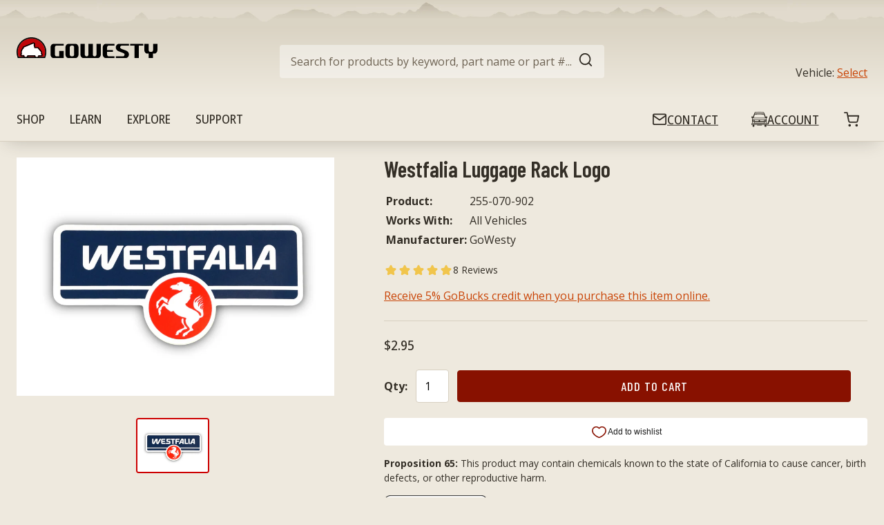

--- FILE ---
content_type: text/html; charset=utf-8
request_url: https://gowesty.com/en-ca/products/westfalia-luggage-rack-logo
body_size: 139498
content:
<!doctype html>
<html class="no-js supports-no-cookies" lang="en">
<head>
  
  
<link rel="preconnect" href="https://fonts.googleapis.com">
<link rel="preconnect" href="https://fonts.gstatic.com" crossorigin>
<link href="https://fonts.googleapis.com/css2?family=Barlow+Condensed:wght@400;500;600;700&family=Open+Sans:ital,wdth,wght@0,87.5,500;0,100,400;0,100,700;1,100,400&display=swap" rel="stylesheet">

<title>Westfalia luggage rack logo
&ndash; GoWesty</title>
<link rel="icon" href="https://cdn.shopify.com/s/files/1/0555/8170/4357/t/24/assets/favicon.png?v=1638477113"><meta name="description" content="Official prancing horse westfalia logo sold each">

  <meta name="viewport" content="width=device-width, initial-scale=1">

  <script>
    document.documentElement.className = document.documentElement.className.replace('no-js', '');

    window.theme = {
      strings: {
        addToCart: "Add to Cart",
        soldOut: "Sold Out",
        unavailable: "Unavailable"
      },
      moneyFormat: "${{amount}}"
    };

    
  </script>

  











    <link href="//gowesty.com/cdn/shop/t/24/assets/layout.theme.css?v=137489816593522336191720481394" rel="stylesheet" type="text/css" media="all" />
  

    
      <link href="//gowesty.com/cdn/shop/t/24/assets/template.product.css?v=35706739260324106601715631994" rel="stylesheet" type="text/css" media="all" />
    
  

  










    <script type="text/javascript" src="//gowesty.com/cdn/shop/t/24/assets/layout.theme.js?v=62259872688220192271715631992" defer="defer"></script>
  

    
      <script type="text/javascript" src="//gowesty.com/cdn/shop/t/24/assets/template.product.js?v=35354646306580664511713562595" defer="defer"></script>
    
  


  <script>window.performance && window.performance.mark && window.performance.mark('shopify.content_for_header.start');</script><meta name="google-site-verification" content="9p_D9z-0KyMYOVwo24tmuyvfYZc44T1yb8SrJTMQLq0">
<meta id="shopify-digital-wallet" name="shopify-digital-wallet" content="/55581704357/digital_wallets/dialog">
<meta name="shopify-checkout-api-token" content="b1aa0a43857bc1db733ec2be13b77441">
<meta id="in-context-paypal-metadata" data-shop-id="55581704357" data-venmo-supported="false" data-environment="production" data-locale="en_US" data-paypal-v4="true" data-currency="USD">
<link rel="alternate" hreflang="x-default" href="https://gowesty.com/products/westfalia-luggage-rack-logo">
<link rel="alternate" hreflang="en-CA" href="https://gowesty.com/en-ca/products/westfalia-luggage-rack-logo">
<link rel="alternate" hreflang="en-US" href="https://gowesty.com/products/westfalia-luggage-rack-logo">
<link rel="alternate" type="application/json+oembed" href="https://gowesty.com/en-ca/products/westfalia-luggage-rack-logo.oembed">
<script async="async" src="/checkouts/internal/preloads.js?locale=en-CA"></script>
<link rel="preconnect" href="https://shop.app" crossorigin="anonymous">
<script async="async" src="https://shop.app/checkouts/internal/preloads.js?locale=en-CA&shop_id=55581704357" crossorigin="anonymous"></script>
<script id="apple-pay-shop-capabilities" type="application/json">{"shopId":55581704357,"countryCode":"US","currencyCode":"USD","merchantCapabilities":["supports3DS"],"merchantId":"gid:\/\/shopify\/Shop\/55581704357","merchantName":"GoWesty","requiredBillingContactFields":["postalAddress","email","phone"],"requiredShippingContactFields":["postalAddress","email","phone"],"shippingType":"shipping","supportedNetworks":["visa","masterCard","amex","discover","elo","jcb"],"total":{"type":"pending","label":"GoWesty","amount":"1.00"},"shopifyPaymentsEnabled":true,"supportsSubscriptions":true}</script>
<script id="shopify-features" type="application/json">{"accessToken":"b1aa0a43857bc1db733ec2be13b77441","betas":["rich-media-storefront-analytics"],"domain":"gowesty.com","predictiveSearch":true,"shopId":55581704357,"locale":"en"}</script>
<script>var Shopify = Shopify || {};
Shopify.shop = "gowesty.myshopify.com";
Shopify.locale = "en";
Shopify.currency = {"active":"USD","rate":"1.0"};
Shopify.country = "CA";
Shopify.theme = {"name":"gowesty-wlcr\/main","id":128058458277,"schema_name":"GoWesty Theme","schema_version":"1.0.0","theme_store_id":null,"role":"main"};
Shopify.theme.handle = "null";
Shopify.theme.style = {"id":null,"handle":null};
Shopify.cdnHost = "gowesty.com/cdn";
Shopify.routes = Shopify.routes || {};
Shopify.routes.root = "/en-ca/";</script>
<script type="module">!function(o){(o.Shopify=o.Shopify||{}).modules=!0}(window);</script>
<script>!function(o){function n(){var o=[];function n(){o.push(Array.prototype.slice.apply(arguments))}return n.q=o,n}var t=o.Shopify=o.Shopify||{};t.loadFeatures=n(),t.autoloadFeatures=n()}(window);</script>
<script>
  window.ShopifyPay = window.ShopifyPay || {};
  window.ShopifyPay.apiHost = "shop.app\/pay";
  window.ShopifyPay.redirectState = null;
</script>
<script id="shop-js-analytics" type="application/json">{"pageType":"product"}</script>
<script defer="defer" async type="module" src="//gowesty.com/cdn/shopifycloud/shop-js/modules/v2/client.init-shop-cart-sync_BN7fPSNr.en.esm.js"></script>
<script defer="defer" async type="module" src="//gowesty.com/cdn/shopifycloud/shop-js/modules/v2/chunk.common_Cbph3Kss.esm.js"></script>
<script defer="defer" async type="module" src="//gowesty.com/cdn/shopifycloud/shop-js/modules/v2/chunk.modal_DKumMAJ1.esm.js"></script>
<script type="module">
  await import("//gowesty.com/cdn/shopifycloud/shop-js/modules/v2/client.init-shop-cart-sync_BN7fPSNr.en.esm.js");
await import("//gowesty.com/cdn/shopifycloud/shop-js/modules/v2/chunk.common_Cbph3Kss.esm.js");
await import("//gowesty.com/cdn/shopifycloud/shop-js/modules/v2/chunk.modal_DKumMAJ1.esm.js");

  window.Shopify.SignInWithShop?.initShopCartSync?.({"fedCMEnabled":true,"windoidEnabled":true});

</script>
<script defer="defer" async type="module" src="//gowesty.com/cdn/shopifycloud/shop-js/modules/v2/client.payment-terms_BxzfvcZJ.en.esm.js"></script>
<script defer="defer" async type="module" src="//gowesty.com/cdn/shopifycloud/shop-js/modules/v2/chunk.common_Cbph3Kss.esm.js"></script>
<script defer="defer" async type="module" src="//gowesty.com/cdn/shopifycloud/shop-js/modules/v2/chunk.modal_DKumMAJ1.esm.js"></script>
<script type="module">
  await import("//gowesty.com/cdn/shopifycloud/shop-js/modules/v2/client.payment-terms_BxzfvcZJ.en.esm.js");
await import("//gowesty.com/cdn/shopifycloud/shop-js/modules/v2/chunk.common_Cbph3Kss.esm.js");
await import("//gowesty.com/cdn/shopifycloud/shop-js/modules/v2/chunk.modal_DKumMAJ1.esm.js");

  
</script>
<script>
  window.Shopify = window.Shopify || {};
  if (!window.Shopify.featureAssets) window.Shopify.featureAssets = {};
  window.Shopify.featureAssets['shop-js'] = {"shop-cart-sync":["modules/v2/client.shop-cart-sync_CJVUk8Jm.en.esm.js","modules/v2/chunk.common_Cbph3Kss.esm.js","modules/v2/chunk.modal_DKumMAJ1.esm.js"],"init-fed-cm":["modules/v2/client.init-fed-cm_7Fvt41F4.en.esm.js","modules/v2/chunk.common_Cbph3Kss.esm.js","modules/v2/chunk.modal_DKumMAJ1.esm.js"],"init-shop-email-lookup-coordinator":["modules/v2/client.init-shop-email-lookup-coordinator_Cc088_bR.en.esm.js","modules/v2/chunk.common_Cbph3Kss.esm.js","modules/v2/chunk.modal_DKumMAJ1.esm.js"],"init-windoid":["modules/v2/client.init-windoid_hPopwJRj.en.esm.js","modules/v2/chunk.common_Cbph3Kss.esm.js","modules/v2/chunk.modal_DKumMAJ1.esm.js"],"shop-button":["modules/v2/client.shop-button_B0jaPSNF.en.esm.js","modules/v2/chunk.common_Cbph3Kss.esm.js","modules/v2/chunk.modal_DKumMAJ1.esm.js"],"shop-cash-offers":["modules/v2/client.shop-cash-offers_DPIskqss.en.esm.js","modules/v2/chunk.common_Cbph3Kss.esm.js","modules/v2/chunk.modal_DKumMAJ1.esm.js"],"shop-toast-manager":["modules/v2/client.shop-toast-manager_CK7RT69O.en.esm.js","modules/v2/chunk.common_Cbph3Kss.esm.js","modules/v2/chunk.modal_DKumMAJ1.esm.js"],"init-shop-cart-sync":["modules/v2/client.init-shop-cart-sync_BN7fPSNr.en.esm.js","modules/v2/chunk.common_Cbph3Kss.esm.js","modules/v2/chunk.modal_DKumMAJ1.esm.js"],"init-customer-accounts-sign-up":["modules/v2/client.init-customer-accounts-sign-up_CfPf4CXf.en.esm.js","modules/v2/client.shop-login-button_DeIztwXF.en.esm.js","modules/v2/chunk.common_Cbph3Kss.esm.js","modules/v2/chunk.modal_DKumMAJ1.esm.js"],"pay-button":["modules/v2/client.pay-button_CgIwFSYN.en.esm.js","modules/v2/chunk.common_Cbph3Kss.esm.js","modules/v2/chunk.modal_DKumMAJ1.esm.js"],"init-customer-accounts":["modules/v2/client.init-customer-accounts_DQ3x16JI.en.esm.js","modules/v2/client.shop-login-button_DeIztwXF.en.esm.js","modules/v2/chunk.common_Cbph3Kss.esm.js","modules/v2/chunk.modal_DKumMAJ1.esm.js"],"avatar":["modules/v2/client.avatar_BTnouDA3.en.esm.js"],"init-shop-for-new-customer-accounts":["modules/v2/client.init-shop-for-new-customer-accounts_CsZy_esa.en.esm.js","modules/v2/client.shop-login-button_DeIztwXF.en.esm.js","modules/v2/chunk.common_Cbph3Kss.esm.js","modules/v2/chunk.modal_DKumMAJ1.esm.js"],"shop-follow-button":["modules/v2/client.shop-follow-button_BRMJjgGd.en.esm.js","modules/v2/chunk.common_Cbph3Kss.esm.js","modules/v2/chunk.modal_DKumMAJ1.esm.js"],"checkout-modal":["modules/v2/client.checkout-modal_B9Drz_yf.en.esm.js","modules/v2/chunk.common_Cbph3Kss.esm.js","modules/v2/chunk.modal_DKumMAJ1.esm.js"],"shop-login-button":["modules/v2/client.shop-login-button_DeIztwXF.en.esm.js","modules/v2/chunk.common_Cbph3Kss.esm.js","modules/v2/chunk.modal_DKumMAJ1.esm.js"],"lead-capture":["modules/v2/client.lead-capture_DXYzFM3R.en.esm.js","modules/v2/chunk.common_Cbph3Kss.esm.js","modules/v2/chunk.modal_DKumMAJ1.esm.js"],"shop-login":["modules/v2/client.shop-login_CA5pJqmO.en.esm.js","modules/v2/chunk.common_Cbph3Kss.esm.js","modules/v2/chunk.modal_DKumMAJ1.esm.js"],"payment-terms":["modules/v2/client.payment-terms_BxzfvcZJ.en.esm.js","modules/v2/chunk.common_Cbph3Kss.esm.js","modules/v2/chunk.modal_DKumMAJ1.esm.js"]};
</script>
<script>(function() {
  var isLoaded = false;
  function asyncLoad() {
    if (isLoaded) return;
    isLoaded = true;
    var urls = ["https:\/\/static.returngo.ai\/master.returngo.ai\/returngo.min.js?shop=gowesty.myshopify.com","https:\/\/chimpstatic.com\/mcjs-connected\/js\/users\/30f7f0963210f8091c7edc0f4\/32c3644fe8ccca20d1b61ff53.js?shop=gowesty.myshopify.com","https:\/\/d23dclunsivw3h.cloudfront.net\/redirect-app.js?shop=gowesty.myshopify.com","https:\/\/stores.enzuzo.com\/apps\/enzuzo\/static\/js\/__enzuzo-cookiebar.js?uuid=84c03c8a-24ae-11ed-944c-3be009ff76ec\u0026shop=gowesty.myshopify.com","\/\/cdn.shopify.com\/proxy\/5ebe9124ea1da7e1f34540092fb0f5e95fb26fb116dd61ca2baa8f1eb974ae52\/static.cdn.printful.com\/static\/js\/external\/shopify-product-customizer.js?v=0.28\u0026shop=gowesty.myshopify.com\u0026sp-cache-control=cHVibGljLCBtYXgtYWdlPTkwMA","https:\/\/config.gorgias.chat\/bundle-loader\/01GYCCS6E18T29R0Y3HNQYX2SB?source=shopify1click\u0026shop=gowesty.myshopify.com","https:\/\/usemechanic.com\/scripts\/online_store.js?shop=gowesty.myshopify.com","https:\/\/d5zu2f4xvqanl.cloudfront.net\/42\/fe\/loader_2.js?shop=gowesty.myshopify.com","https:\/\/id-shop.govx.com\/app\/gowesty.myshopify.com\/govx.js?shop=gowesty.myshopify.com","https:\/\/storage.nfcube.com\/instafeed-2ff91b8da3915c77677e72139a2103b6.js?shop=gowesty.myshopify.com","https:\/\/customer-first-focus.b-cdn.net\/cffPCLoader_min.js?shop=gowesty.myshopify.com","https:\/\/public.9gtb.com\/loader.js?g_cvt_id=044e6dc0-29d9-4c9e-828f-56a19f7fe8d9\u0026shop=gowesty.myshopify.com"];
    for (var i = 0; i < urls.length; i++) {
      var s = document.createElement('script');
      s.type = 'text/javascript';
      s.async = true;
      s.src = urls[i];
      var x = document.getElementsByTagName('script')[0];
      x.parentNode.insertBefore(s, x);
    }
  };
  if(window.attachEvent) {
    window.attachEvent('onload', asyncLoad);
  } else {
    window.addEventListener('load', asyncLoad, false);
  }
})();</script>
<script id="__st">var __st={"a":55581704357,"offset":-28800,"reqid":"3d3c1bab-f6ee-40ad-82a1-ac0cdc42178b-1769911852","pageurl":"gowesty.com\/en-ca\/products\/westfalia-luggage-rack-logo","u":"a29b24ccc816","p":"product","rtyp":"product","rid":7358448763045};</script>
<script>window.ShopifyPaypalV4VisibilityTracking = true;</script>
<script id="captcha-bootstrap">!function(){'use strict';const t='contact',e='account',n='new_comment',o=[[t,t],['blogs',n],['comments',n],[t,'customer']],c=[[e,'customer_login'],[e,'guest_login'],[e,'recover_customer_password'],[e,'create_customer']],r=t=>t.map((([t,e])=>`form[action*='/${t}']:not([data-nocaptcha='true']) input[name='form_type'][value='${e}']`)).join(','),a=t=>()=>t?[...document.querySelectorAll(t)].map((t=>t.form)):[];function s(){const t=[...o],e=r(t);return a(e)}const i='password',u='form_key',d=['recaptcha-v3-token','g-recaptcha-response','h-captcha-response',i],f=()=>{try{return window.sessionStorage}catch{return}},m='__shopify_v',_=t=>t.elements[u];function p(t,e,n=!1){try{const o=window.sessionStorage,c=JSON.parse(o.getItem(e)),{data:r}=function(t){const{data:e,action:n}=t;return t[m]||n?{data:e,action:n}:{data:t,action:n}}(c);for(const[e,n]of Object.entries(r))t.elements[e]&&(t.elements[e].value=n);n&&o.removeItem(e)}catch(o){console.error('form repopulation failed',{error:o})}}const l='form_type',E='cptcha';function T(t){t.dataset[E]=!0}const w=window,h=w.document,L='Shopify',v='ce_forms',y='captcha';let A=!1;((t,e)=>{const n=(g='f06e6c50-85a8-45c8-87d0-21a2b65856fe',I='https://cdn.shopify.com/shopifycloud/storefront-forms-hcaptcha/ce_storefront_forms_captcha_hcaptcha.v1.5.2.iife.js',D={infoText:'Protected by hCaptcha',privacyText:'Privacy',termsText:'Terms'},(t,e,n)=>{const o=w[L][v],c=o.bindForm;if(c)return c(t,g,e,D).then(n);var r;o.q.push([[t,g,e,D],n]),r=I,A||(h.body.append(Object.assign(h.createElement('script'),{id:'captcha-provider',async:!0,src:r})),A=!0)});var g,I,D;w[L]=w[L]||{},w[L][v]=w[L][v]||{},w[L][v].q=[],w[L][y]=w[L][y]||{},w[L][y].protect=function(t,e){n(t,void 0,e),T(t)},Object.freeze(w[L][y]),function(t,e,n,w,h,L){const[v,y,A,g]=function(t,e,n){const i=e?o:[],u=t?c:[],d=[...i,...u],f=r(d),m=r(i),_=r(d.filter((([t,e])=>n.includes(e))));return[a(f),a(m),a(_),s()]}(w,h,L),I=t=>{const e=t.target;return e instanceof HTMLFormElement?e:e&&e.form},D=t=>v().includes(t);t.addEventListener('submit',(t=>{const e=I(t);if(!e)return;const n=D(e)&&!e.dataset.hcaptchaBound&&!e.dataset.recaptchaBound,o=_(e),c=g().includes(e)&&(!o||!o.value);(n||c)&&t.preventDefault(),c&&!n&&(function(t){try{if(!f())return;!function(t){const e=f();if(!e)return;const n=_(t);if(!n)return;const o=n.value;o&&e.removeItem(o)}(t);const e=Array.from(Array(32),(()=>Math.random().toString(36)[2])).join('');!function(t,e){_(t)||t.append(Object.assign(document.createElement('input'),{type:'hidden',name:u})),t.elements[u].value=e}(t,e),function(t,e){const n=f();if(!n)return;const o=[...t.querySelectorAll(`input[type='${i}']`)].map((({name:t})=>t)),c=[...d,...o],r={};for(const[a,s]of new FormData(t).entries())c.includes(a)||(r[a]=s);n.setItem(e,JSON.stringify({[m]:1,action:t.action,data:r}))}(t,e)}catch(e){console.error('failed to persist form',e)}}(e),e.submit())}));const S=(t,e)=>{t&&!t.dataset[E]&&(n(t,e.some((e=>e===t))),T(t))};for(const o of['focusin','change'])t.addEventListener(o,(t=>{const e=I(t);D(e)&&S(e,y())}));const B=e.get('form_key'),M=e.get(l),P=B&&M;t.addEventListener('DOMContentLoaded',(()=>{const t=y();if(P)for(const e of t)e.elements[l].value===M&&p(e,B);[...new Set([...A(),...v().filter((t=>'true'===t.dataset.shopifyCaptcha))])].forEach((e=>S(e,t)))}))}(h,new URLSearchParams(w.location.search),n,t,e,['guest_login'])})(!0,!0)}();</script>
<script integrity="sha256-4kQ18oKyAcykRKYeNunJcIwy7WH5gtpwJnB7kiuLZ1E=" data-source-attribution="shopify.loadfeatures" defer="defer" src="//gowesty.com/cdn/shopifycloud/storefront/assets/storefront/load_feature-a0a9edcb.js" crossorigin="anonymous"></script>
<script crossorigin="anonymous" defer="defer" src="//gowesty.com/cdn/shopifycloud/storefront/assets/shopify_pay/storefront-65b4c6d7.js?v=20250812"></script>
<script data-source-attribution="shopify.dynamic_checkout.dynamic.init">var Shopify=Shopify||{};Shopify.PaymentButton=Shopify.PaymentButton||{isStorefrontPortableWallets:!0,init:function(){window.Shopify.PaymentButton.init=function(){};var t=document.createElement("script");t.src="https://gowesty.com/cdn/shopifycloud/portable-wallets/latest/portable-wallets.en.js",t.type="module",document.head.appendChild(t)}};
</script>
<script data-source-attribution="shopify.dynamic_checkout.buyer_consent">
  function portableWalletsHideBuyerConsent(e){var t=document.getElementById("shopify-buyer-consent"),n=document.getElementById("shopify-subscription-policy-button");t&&n&&(t.classList.add("hidden"),t.setAttribute("aria-hidden","true"),n.removeEventListener("click",e))}function portableWalletsShowBuyerConsent(e){var t=document.getElementById("shopify-buyer-consent"),n=document.getElementById("shopify-subscription-policy-button");t&&n&&(t.classList.remove("hidden"),t.removeAttribute("aria-hidden"),n.addEventListener("click",e))}window.Shopify?.PaymentButton&&(window.Shopify.PaymentButton.hideBuyerConsent=portableWalletsHideBuyerConsent,window.Shopify.PaymentButton.showBuyerConsent=portableWalletsShowBuyerConsent);
</script>
<script data-source-attribution="shopify.dynamic_checkout.cart.bootstrap">document.addEventListener("DOMContentLoaded",(function(){function t(){return document.querySelector("shopify-accelerated-checkout-cart, shopify-accelerated-checkout")}if(t())Shopify.PaymentButton.init();else{new MutationObserver((function(e,n){t()&&(Shopify.PaymentButton.init(),n.disconnect())})).observe(document.body,{childList:!0,subtree:!0})}}));
</script>
<script id='scb4127' type='text/javascript' async='' src='https://gowesty.com/cdn/shopifycloud/privacy-banner/storefront-banner.js'></script><link id="shopify-accelerated-checkout-styles" rel="stylesheet" media="screen" href="https://gowesty.com/cdn/shopifycloud/portable-wallets/latest/accelerated-checkout-backwards-compat.css" crossorigin="anonymous">
<style id="shopify-accelerated-checkout-cart">
        #shopify-buyer-consent {
  margin-top: 1em;
  display: inline-block;
  width: 100%;
}

#shopify-buyer-consent.hidden {
  display: none;
}

#shopify-subscription-policy-button {
  background: none;
  border: none;
  padding: 0;
  text-decoration: underline;
  font-size: inherit;
  cursor: pointer;
}

#shopify-subscription-policy-button::before {
  box-shadow: none;
}

      </style>

<script>window.performance && window.performance.mark && window.performance.mark('shopify.content_for_header.end');</script>

   <link rel="preload stylesheet" href="//gowesty.com/cdn/shop/t/24/assets/boost-pfs-instant-search.css?v=180349511989255575911639779741" as="style"><link href="//gowesty.com/cdn/shop/t/24/assets/boost-pfs-custom.css?v=156313543885663198161678076324" rel="stylesheet" type="text/css" media="all" />
<style data-id="boost-pfs-style">
    .boost-pfs-filter-option-title-text {color: rgba(51,46,38,1);font-size: 20px;font-weight: 600;text-transform: uppercase;}

   .boost-pfs-filter-tree-v .boost-pfs-filter-option-title-text:before {border-top-color: rgba(51,46,38,1);}
    .boost-pfs-filter-tree-v .boost-pfs-filter-option.boost-pfs-filter-option-collapsed .boost-pfs-filter-option-title-text:before {border-bottom-color: rgba(51,46,38,1);}
    .boost-pfs-filter-tree-h .boost-pfs-filter-option-title-heading:before {border-right-color: rgba(51,46,38,1);
        border-bottom-color: rgba(51,46,38,1);}

    .boost-pfs-filter-refine-by .boost-pfs-filter-option-title h3 {color: rgba(110,99,83,1);}

    .boost-pfs-filter-option-content .boost-pfs-filter-option-item-list .boost-pfs-filter-option-item button,
    .boost-pfs-filter-option-content .boost-pfs-filter-option-item-list .boost-pfs-filter-option-item .boost-pfs-filter-button,
    .boost-pfs-filter-option-range-amount input,
    .boost-pfs-filter-tree-v .boost-pfs-filter-refine-by .boost-pfs-filter-refine-by-items .refine-by-item,
    .boost-pfs-filter-refine-by-wrapper-v .boost-pfs-filter-refine-by .boost-pfs-filter-refine-by-items .refine-by-item,
    .boost-pfs-filter-refine-by .boost-pfs-filter-option-title,
    .boost-pfs-filter-refine-by .boost-pfs-filter-refine-by-items .refine-by-item>a,
    .boost-pfs-filter-refine-by>span,
    .boost-pfs-filter-clear,
    .boost-pfs-filter-clear-all{color: rgba(110,99,83,1);font-size: 14px;}
    .boost-pfs-filter-tree-h .boost-pfs-filter-pc .boost-pfs-filter-refine-by-items .refine-by-item .boost-pfs-filter-clear .refine-by-type,
    .boost-pfs-filter-refine-by-wrapper-h .boost-pfs-filter-pc .boost-pfs-filter-refine-by-items .refine-by-item .boost-pfs-filter-clear .refine-by-type {color: rgba(110,99,83,1);}

    .boost-pfs-filter-option-multi-level-collections .boost-pfs-filter-option-multi-level-list .boost-pfs-filter-option-item .boost-pfs-filter-button-arrow .boost-pfs-arrow:before,
    .boost-pfs-filter-option-multi-level-tag .boost-pfs-filter-option-multi-level-list .boost-pfs-filter-option-item .boost-pfs-filter-button-arrow .boost-pfs-arrow:before {border-right: 1px solid rgba(110,99,83,1);
        border-bottom: 1px solid rgba(110,99,83,1);}

    .boost-pfs-filter-refine-by-wrapper-v .boost-pfs-filter-refine-by .boost-pfs-filter-refine-by-items .refine-by-item .boost-pfs-filter-clear:after,
    .boost-pfs-filter-refine-by-wrapper-v .boost-pfs-filter-refine-by .boost-pfs-filter-refine-by-items .refine-by-item .boost-pfs-filter-clear:before,
    .boost-pfs-filter-tree-v .boost-pfs-filter-refine-by .boost-pfs-filter-refine-by-items .refine-by-item .boost-pfs-filter-clear:after,
    .boost-pfs-filter-tree-v .boost-pfs-filter-refine-by .boost-pfs-filter-refine-by-items .refine-by-item .boost-pfs-filter-clear:before,
    .boost-pfs-filter-refine-by-wrapper-h .boost-pfs-filter-pc .boost-pfs-filter-refine-by-items .refine-by-item .boost-pfs-filter-clear:after,
    .boost-pfs-filter-refine-by-wrapper-h .boost-pfs-filter-pc .boost-pfs-filter-refine-by-items .refine-by-item .boost-pfs-filter-clear:before,
    .boost-pfs-filter-tree-h .boost-pfs-filter-pc .boost-pfs-filter-refine-by-items .refine-by-item .boost-pfs-filter-clear:after,
    .boost-pfs-filter-tree-h .boost-pfs-filter-pc .boost-pfs-filter-refine-by-items .refine-by-item .boost-pfs-filter-clear:before {border-top-color: rgba(110,99,83,1);}
    .boost-pfs-filter-option-range-slider .noUi-value-horizontal {color: rgba(110,99,83,1);}

    .boost-pfs-filter-tree-mobile-button button,
    .boost-pfs-filter-top-sorting-mobile button {font-family: Barlow !important;background: rgba(136,17,0,1) !important;}
    .boost-pfs-filter-top-sorting-mobile button>span:after {}
  </style>




<script   type="text/javascript"  src="https://gravity-software.com/showswatches/js/shopify/variantswatches55581704357.js?v=d016f4a498d31c9d1a1d6b6a21b7f022c0f4b753aaf0e12d04b5ad4b2996f6c2"></script><script> gsPathOfRequest = "product"; </script>


<div id="gs-image-preload" style="display:none !important;"><script>  window.gsShopUrl = "https://gowesty.com/en-ca"; window.gsProductHandle = "westfalia-luggage-rack-logo"; </script> <div id="gslinks"></div> <script type="text/javascript" > gsSliderDefaultV = "41426688147621"; </script>

	<script type="text/javascript" > gsSliderDefaultV = "41426688147621"; </script>

    
    
    
<span class="gs-variant-data"
            data-product-id="7358448763045"
            data-product-handle="westfalia-luggage-rack-logo"
	    data-product-available="true"
            data-src="//gowesty.com/cdn/shop/products/full_08e1a00878ccfa5f46f718e3e0d9fd25_256x.jpg?v=1647382826"
            data-product-options='Title'
            data-srcset='variantOptions=Default Title;;&&thumbSrc=//gowesty.com/cdn/shopifycloud/storefront/assets/no-image-50-e6fb86f4_50x.gif&&variantId=41426688147621&&inventoryPolicy=deny&&inventoryQuantity=1642&&variantAvailable=true,' option1Images="&&Default Title&&||&&" option2Images="&&&&||&&" option3Images="&&&&||&&" ></span></div><!-- BEGIN app block: shopify://apps/boost-ai-search-filter/blocks/boost-sd-ssr/7fc998ae-a150-4367-bab8-505d8a4503f7 --><script type="text/javascript">"use strict";(()=>{function mergeDeepMutate(target,...sources){if(!target)return target;if(sources.length===0)return target;const isObject=obj=>!!obj&&typeof obj==="object";const isPlainObject=obj=>{if(!isObject(obj))return false;const proto=Object.getPrototypeOf(obj);return proto===Object.prototype||proto===null};for(const source of sources){if(!source)continue;for(const key in source){const sourceValue=source[key];if(!(key in target)){target[key]=sourceValue;continue}const targetValue=target[key];if(Array.isArray(targetValue)&&Array.isArray(sourceValue)){target[key]=targetValue.concat(...sourceValue)}else if(isPlainObject(targetValue)&&isPlainObject(sourceValue)){target[key]=mergeDeepMutate(targetValue,sourceValue)}else{target[key]=sourceValue}}}return target}var Application=class{constructor(config,dataObjects){this.modules=[];this.cachedModulesByConstructor=new Map;this.status="created";this.cachedEventListeners={};this.registryBlockListeners=[];this.readyListeners=[];this.mode="production";this.logLevel=1;this.blocks={};const boostWidgetIntegration=window.boostWidgetIntegration;this.config=config||{logLevel:boostWidgetIntegration?.config?.logLevel,env:"production"};this.logLevel=this.config.logLevel??(this.mode==="production"?2:this.logLevel);if(this.config.logLevel==null){this.config.logLevel=this.logLevel}this.dataObjects=dataObjects||{};this.logger={debug:(...args)=>{if(this.logLevel<=0){console.debug("Boost > [DEBUG] ",...args)}},info:(...args)=>{if(this.logLevel<=1){console.info("Boost > [INFO] ",...args)}},warn:(...args)=>{if(this.logLevel<=2){console.warn("Boost > [WARN] ",...args)}},error:(...args)=>{if(this.logLevel<=3){console.error("Boost > [ERROR] ",...args)}}}}bootstrap(){if(this.status==="bootstrapped"){this.logger.warn("Application already bootstrapped");return}if(this.status==="started"){this.logger.warn("Application already started");return}this.loadModuleEventListeners();this.dispatchLifecycleEvent({name:"onBeforeAppBootstrap",payload:null});if(this.config?.customization?.app?.onBootstrap){this.config.customization.app.onBootstrap(this)}this.extendAppConfigFromModules();this.extendAppConfigFromGlobalVariables();this.initializeDataObjects();this.assignGlobalVariables();this.status="bootstrapped";this.dispatchLifecycleEvent({name:"onAppBootstrap",payload:null})}async initModules(){await Promise.all(this.modules.map(async module=>{if(!module.shouldInit()){this.logger.info("Module not initialized",module.constructor.name,"shouldInit returned false");return}module.onBeforeModuleInit?.();this.dispatchLifecycleEvent({name:"onBeforeModuleInit",payload:{module}});this.logger.info(`Initializing ${module.constructor.name} module`);try{await module.init();this.dispatchLifecycleEvent({name:"onModuleInit",payload:{module}})}catch(error){this.logger.error(`Error initializing module ${module.constructor.name}:`,error);this.dispatchLifecycleEvent({name:"onModuleError",payload:{module,error:error instanceof Error?error:new Error(String(error))}})}}))}getModule(constructor){const module=this.cachedModulesByConstructor.get(constructor);if(module&&!module.shouldInit()){return void 0}return module}getModuleByName(name){const module=this.modules.find(mod=>{const ModuleClass=mod.constructor;return ModuleClass.moduleName===name});if(module&&!module.shouldInit()){return void 0}return module}registerBlock(block){if(!block.id){this.logger.error("Block id is required");return}const blockId=block.id;if(this.blocks[blockId]){this.logger.error(`Block with id ${blockId} already exists`);return}this.blocks[blockId]=block;if(window.boostWidgetIntegration.blocks){window.boostWidgetIntegration.blocks[blockId]=block}this.dispatchLifecycleEvent({name:"onRegisterBlock",payload:{block}});this.registryBlockListeners.forEach(listener=>{try{listener(block)}catch(error){this.logger.error("Error in registry block listener:",error)}})}addRegistryBlockListener(listener){this.registryBlockListeners.push(listener);Object.values(this.blocks).forEach(block=>{try{listener(block)}catch(error){this.logger.error("Error in registry block listener for existing block:",error)}})}removeRegistryBlockListener(listener){const index=this.registryBlockListeners.indexOf(listener);if(index>-1){this.registryBlockListeners.splice(index,1)}}onReady(handler){if(this.status==="started"){try{handler()}catch(error){this.logger.error("Error in ready handler:",error)}}else{this.readyListeners.push(handler)}}assignGlobalVariables(){if(!window.boostWidgetIntegration){window.boostWidgetIntegration={}}Object.assign(window.boostWidgetIntegration,{TAEApp:this,config:this.config,dataObjects:this.dataObjects,blocks:this.blocks})}async start(){this.logger.info("Application starting");this.bootstrap();this.dispatchLifecycleEvent({name:"onBeforeAppStart",payload:null});await this.initModules();this.status="started";this.dispatchLifecycleEvent({name:"onAppStart",payload:null});this.readyListeners.forEach(listener=>{try{listener()}catch(error){this.logger.error("Error in ready listener:",error)}});if(this.config?.customization?.app?.onStart){this.config.customization.app.onStart(this)}}destroy(){if(this.status!=="started"){this.logger.warn("Application not started yet");return}this.modules.forEach(module=>{this.dispatchLifecycleEvent({name:"onModuleDestroy",payload:{module}});module.destroy()});this.modules=[];this.resetBlocks();this.status="destroyed";this.dispatchLifecycleEvent({name:"onAppDestroy",payload:null})}setLogLevel(level){this.logLevel=level;this.updateConfig({logLevel:level})}loadModule(ModuleConstructor){if(!ModuleConstructor){return this}const app=this;const moduleInstance=new ModuleConstructor(app);if(app.cachedModulesByConstructor.has(ModuleConstructor)){this.logger.warn(`Module ${ModuleConstructor.name} already loaded`);return app}this.modules.push(moduleInstance);this.cachedModulesByConstructor.set(ModuleConstructor,moduleInstance);this.logger.info(`Module ${ModuleConstructor.name} already loaded`);return app}updateConfig(newConfig){if(typeof newConfig==="function"){this.config=newConfig(this.config)}else{mergeDeepMutate(this.config,newConfig)}return this.config}dispatchLifecycleEvent(event){switch(event.name){case"onBeforeAppBootstrap":this.triggerEvent("onBeforeAppBootstrap",event);break;case"onAppBootstrap":this.logger.info("Application bootstrapped");this.triggerEvent("onAppBootstrap",event);break;case"onBeforeModuleInit":this.triggerEvent("onBeforeModuleInit",event);break;case"onModuleInit":this.logger.info(`Module ${event.payload.module.constructor.name} initialized`);this.triggerEvent("onModuleInit",event);break;case"onModuleDestroy":this.logger.info(`Module ${event.payload.module.constructor.name} destroyed`);this.triggerEvent("onModuleDestroy",event);break;case"onBeforeAppStart":this.triggerEvent("onBeforeAppStart",event);break;case"onAppStart":this.logger.info("Application started");this.triggerEvent("onAppStart",event);break;case"onAppDestroy":this.logger.info("Application destroyed");this.triggerEvent("onAppDestroy",event);break;case"onAppError":this.logger.error("Application error",event.payload.error);this.triggerEvent("onAppError",event);break;case"onModuleError":this.logger.error("Module error",event.payload.module.constructor.name,event.payload.error);this.triggerEvent("onModuleError",event);break;case"onRegisterBlock":this.logger.info(`Block registered with id: ${event.payload.block.id}`);this.triggerEvent("onRegisterBlock",event);break;default:this.logger.warn("Unknown lifecycle event",event);break}}triggerEvent(eventName,event){const eventListeners=this.cachedEventListeners[eventName];if(eventListeners){eventListeners.forEach(listener=>{try{if(eventName==="onRegisterBlock"&&event.payload&&"block"in event.payload){listener(event.payload.block)}else{listener(event)}}catch(error){this.logger.error(`Error in event listener for ${eventName}:`,error,"Event data:",event)}})}}extendAppConfigFromModules(){this.modules.forEach(module=>{const extendAppConfig=module.extendAppConfig;if(extendAppConfig){mergeDeepMutate(this.config,extendAppConfig)}})}extendAppConfigFromGlobalVariables(){const initializedGlobalConfig=window.boostWidgetIntegration?.config;if(initializedGlobalConfig){mergeDeepMutate(this.config,initializedGlobalConfig)}}initializeDataObjects(){this.modules.forEach(module=>{const dataObject=module.dataObject;if(dataObject){mergeDeepMutate(this.dataObjects,dataObject)}})}resetBlocks(){this.logger.info("Resetting all blocks");this.blocks={}}loadModuleEventListeners(){this.cachedEventListeners={};const eventNames=["onBeforeAppBootstrap","onAppBootstrap","onModuleInit","onModuleDestroy","onBeforeAppStart","onAppStart","onAppDestroy","onAppError","onModuleError","onRegisterBlock"];this.modules.forEach(module=>{eventNames.forEach(eventName=>{const eventListener=(...args)=>{if(this.status==="bootstrapped"||this.status==="started"){if(!module.shouldInit())return}return module[eventName]?.(...args)};if(typeof eventListener==="function"){if(!this.cachedEventListeners[eventName]){this.cachedEventListeners[eventName]=[]}if(eventName==="onRegisterBlock"){this.cachedEventListeners[eventName]?.push((block=>{eventListener.call(module,block)}))}else{this.cachedEventListeners[eventName]?.push(eventListener.bind(module))}}})})}};var Module=class{constructor(app){this.app=app}shouldInit(){return true}destroy(){}init(){}get extendAppConfig(){return{}}get dataObject(){return{}}};var BoostTAEAppModule=class extends Module{constructor(){super(...arguments);this.boostTAEApp=null}get TAEApp(){const boostTAE=getBoostTAE();if(!boostTAE){throw new Error("Boost TAE is not initialized")}this.boostTAEApp=boostTAE;return this.boostTAEApp}get TAEAppConfig(){return this.TAEApp.config}get TAEAppDataObjects(){return this.TAEApp.dataObjects}};var AdditionalElement=class extends BoostTAEAppModule{get extendAppConfig(){return {additionalElementSettings:Object.assign(
        {
          
            default_sort_order: {"search":"relevance","all":"created-descending","281928106149":"manual"},
          
        }, {"customSortingList":"relevance|manual|title-ascending|title-descending|price-ascending|price-descending|created-ascending|created-descending|number-extra-sort1-ascending|number-extra-sort1-descending","enableCollectionSearch":true})};}};AdditionalElement.moduleName="AdditionalElement";function getShortenToFullParamMap(){const shortenUrlParamList=getBoostTAE().config?.filterSettings?.shortenUrlParamList;const map={};if(!Array.isArray(shortenUrlParamList)){return map}shortenUrlParamList.forEach(item=>{if(typeof item!=="string")return;const idx=item.lastIndexOf(":");if(idx===-1)return;const full=item.slice(0,idx).trim();const short=item.slice(idx+1).trim();if(full.length>0&&short.length>0){map[short]=full}});return map}function generateUUID(){return "xxxxxxxx-xxxx-xxxx-xxxx-xxxxxxxxxxxx".replace(/[x]/g,function(){const r=Math.random()*16|0;return r.toString(16)});}function getQueryParamByKey(key){const urlParams=new URLSearchParams(window.location.search);return urlParams.get(key)}function convertValueRequestStockStatus(v){if(typeof v==="string"){if(v==="out-of-stock")return false;return true}if(Array.isArray(v)){return v.map(_v=>{if(_v==="out-of-stock"){return false}return true})}return false}function isMobileWidth(){return window.innerWidth<576}function isTabletPortraitMaxWidth(){return window.innerWidth<991}function detectDeviceByWidth(){let result="";if(isMobileWidth()){result+="mobile|"}else{result=result.replace("mobile|","")}if(isTabletPortraitMaxWidth()){result+="tablet_portrait_max"}else{result=result.replace("tablet_portrait_max","")}return result}function getSortBy(){const{generalSettings:{collection_id=0,page="collection",default_sort_by:defaultSortBy}={},additionalElementSettings:{default_sort_order:defaultSortOrder={},customSortingList}={}}=getBoostTAE().config;const defaultSortingList=["relevance","best-selling","manual","title-ascending","title-descending","price-ascending","price-descending","created-ascending","created-descending"];const sortQueryKey=getQueryParamByKey("sort");const sortingList=customSortingList?customSortingList.split("|"):defaultSortingList;if(sortQueryKey&&sortingList.includes(sortQueryKey))return sortQueryKey;const searchPage=page==="search";const collectionPage=page==="collection";if(searchPage)sortingList.splice(sortingList.indexOf("manual"),1);const{all,search}=defaultSortOrder;if(collectionPage){if(collection_id in defaultSortOrder){return defaultSortOrder[collection_id]}else if(all){return all}else if(defaultSortBy){return defaultSortBy}}else if(searchPage){return search||"relevance"}return""}var addParamsLocale=(params={})=>{params.return_all_currency_fields=false;return{...params,currency_rate:window.Shopify?.currency?.rate,currency:window.Shopify?.currency?.active,country:window.Shopify?.country}};var getLocalStorage=key=>{try{const value=localStorage.getItem(key);if(value)return JSON.parse(value);return null}catch{return null}};var setLocalStorage=(key,value)=>{try{localStorage.setItem(key,JSON.stringify(value))}catch(error){getBoostTAE().logger.error("Error setLocalStorage",error)}};var removeLocalStorage=key=>{try{localStorage.removeItem(key)}catch(error){getBoostTAE().logger.error("Error removeLocalStorage",error)}};function roundToNearest50(num){const remainder=num%50;if(remainder>25){return num+(50-remainder)}else{return num-remainder}}function lazyLoadImages(dom){if(!dom)return;const lazyImages=dom.querySelectorAll(".boost-sd__product-image-img[loading='lazy']");lazyImages.forEach(function(img){inViewPortHandler(img.parentElement,element=>{const imgElement=element.querySelector(".boost-sd__product-image-img[loading='lazy']");if(imgElement){imgElement.removeAttribute("loading")}})})}function inViewPortHandler(elements,callback){const observer=new IntersectionObserver(function intersectionObserverCallback(entries,observer2){entries.forEach(function(entry){if(entry.isIntersecting){callback(entry.target);observer2.unobserve(entry.target)}})});if(Array.isArray(elements)){elements.forEach(element=>observer.observe(element))}else{observer.observe(elements)}}var isBadUrl=url=>{try{if(!url){const searchString2=getWindowLocation().search;if(!searchString2||searchString2.length<=1){return false}return checkSearchStringForXSS(searchString2)}if(typeof url==="string"){const questionMarkIndex=url.indexOf("?");const searchString2=questionMarkIndex>=0?url.substring(questionMarkIndex):"";if(!searchString2||searchString2.length<=1){return false}return checkSearchStringForXSS(searchString2)}const searchString=url.search;if(!searchString||searchString.length<=1){return false}return checkSearchStringForXSS(searchString)}catch{return true}};var checkSearchStringForXSS=searchString=>{const urlParams=decodeURIComponent(searchString).split("&");for(let i=0;i<urlParams.length;i++){if(isBadSearchTerm(urlParams[i])){return true}}return false};var getWindowLocation=()=>{const href=window.location.href;const escapedHref=href.replace(/%3C/g,"&lt;").replace(/%3E/g,"&gt;");const rebuildHrefArr=[];for(let i=0;i<escapedHref.length;i++){rebuildHrefArr.push(escapedHref.charAt(i))}const rebuildHref=rebuildHrefArr.join("").split("&lt;").join("%3C").split("&gt;").join("%3E");let rebuildSearch="";const hrefWithoutHash=rebuildHref.replace(/#.*$/,"");if(hrefWithoutHash.split("?").length>1){rebuildSearch=hrefWithoutHash.split("?")[1];if(rebuildSearch.length>0){rebuildSearch="?"+rebuildSearch}}return{pathname:window.location.pathname,href:rebuildHref,search:rebuildSearch}};var isBadSearchTerm=term=>{if(typeof term=="string"){term=term.toLowerCase();const domEvents=["img src","script","alert","onabort","popstate","afterprint","beforeprint","beforeunload","blur","canplay","canplaythrough","change","click","contextmenu","copy","cut","dblclick","drag","dragend","dragenter","dragleave","dragover","dragstart","drop","durationchange","ended","error","focus","focusin","focusout","fullscreenchange","fullscreenerror","hashchange","input","invalid","keydown","keypress","keyup","load","loadeddata","loadedmetadata","loadstart","mousedown","mouseenter","mouseleave","mousemove","mouseover","mouseout","mouseout","mouseup","offline","online","pagehide","pageshow","paste","pause","play","playing","progress","ratechange","resize","reset","scroll","search","seeked","seeking","select","show","stalled","submit","suspend","timeupdate","toggle","touchcancel","touchend","touchmove","touchstart","unload","volumechange","waiting","wheel"];const potentialEventRegex=new RegExp(domEvents.join("=|on"));const countOpenTag=(term.match(/</g)||[]).length;const countCloseTag=(term.match(/>/g)||[]).length;const isAlert=(term.match(/alert\(/g)||[]).length;const isConsoleLog=(term.match(/console\.log\(/g)||[]).length;const isExecCommand=(term.match(/execCommand/g)||[]).length;const isCookie=(term.match(/document\.cookie/g)||[]).length;const isJavascript=(term.match(/j.*a.*v.*a.*s.*c.*r.*i.*p.*t/g)||[]).length;const isPotentialEvent=potentialEventRegex.test(term);if(countOpenTag>0&&countCloseTag>0||countOpenTag>1||countCloseTag>1||isAlert||isConsoleLog||isExecCommand||isCookie||isJavascript||isPotentialEvent){return true}}return false};var isCollectionPage=()=>{return getBoostTAE().config.generalSettings?.page==="collection"};var isSearchPage=()=>{return getBoostTAE().config.generalSettings?.page==="search"};var isCartPage=()=>{return getBoostTAE().config.generalSettings?.page==="cart"};var isProductPage=()=>{return getBoostTAE().config.generalSettings?.page==="product"};var isHomePage=()=>{return getBoostTAE().config.generalSettings?.page==="index"};var isVendorPage=()=>{return window.location.pathname.indexOf("/collections/vendors")>-1};var getCurrentPage=()=>{let currentPage="";switch(true){case isCollectionPage():currentPage="collection_page";break;case isSearchPage():currentPage="search_page";break;case isProductPage():currentPage="product_page";break;case isCartPage():currentPage="cart_page";break;case isHomePage():currentPage="home_page";break;default:break}return currentPage};var checkExistFilterOptionParam=()=>{const queryParams=new URLSearchParams(window.location.search);const shortenToFullMap=getShortenToFullParamMap();const hasShortenMap=Object.keys(shortenToFullMap).length>0;for(const[key]of queryParams.entries()){if(key.indexOf("pf_")>-1){return true}if(hasShortenMap&&shortenToFullMap[key]){return true}}return false};function getCustomerId(){return window?.__st?.cid||window?.meta?.page?.customerId||window?.ShopifyAnalytics?.meta?.page?.customerId||window?.ShopifyAnalytics?.lib?.user?.()?.traits()?.uniqToken}function isShopifyTypePage(){return window.location.pathname.indexOf("/collections/types")>-1}var _Analytics=class _Analytics extends BoostTAEAppModule{saveRequestId(type,request_id,bundles=[]){const requestIds=getLocalStorage(_Analytics.STORAGE_KEY_PRE_REQUEST_IDS)||{};requestIds[type]=request_id;if(Array.isArray(bundles)){bundles?.forEach(bundle=>{let placement="";switch(type){case"search":placement=_Analytics.KEY_PLACEMENT_BY_TYPE.search_page;break;case"suggest":placement=_Analytics.KEY_PLACEMENT_BY_TYPE.search_page;break;case"product_page_bundle":placement=_Analytics.KEY_PLACEMENT_BY_TYPE.product_page;break;default:break}requestIds[`${bundle.widgetId||""}_${placement}`]=request_id})}setLocalStorage(_Analytics.STORAGE_KEY_PRE_REQUEST_IDS,requestIds)}savePreAction(type){setLocalStorage(_Analytics.STORAGE_KEY_PRE_ACTION,type)}};_Analytics.moduleName="Analytics";_Analytics.STORAGE_KEY_PRE_REQUEST_IDS="boostSdPreRequestIds";_Analytics.STORAGE_KEY_PRE_ACTION="boostSdPreAction";_Analytics.KEY_PLACEMENT_BY_TYPE={product_page:"product_page",search_page:"search_page",instant_search:"instant_search"};var Analytics=_Analytics;var AppSettings=class extends BoostTAEAppModule{get extendAppConfig(){return {cdn:"https://cdn.boostcommerce.io",bundleUrl:"https://services.mybcapps.com/bc-sf-filter/bundles",productUrl:"https://services.mybcapps.com/bc-sf-filter/products",subscriptionUrl:"https://services.mybcapps.com/bc-sf-filter/subscribe-b2s",taeSettings:window.boostWidgetIntegration?.taeSettings||{instantSearch:{enabled:false}},generalSettings:Object.assign(
  {preview_mode:false,preview_path:"",page:"product",custom_js_asset_url:"",custom_css_asset_url:"",collection_id: 0,collection_handle:"",collection_product_count: 0,...
            {
              
              
                product_id: 7358448763045,
              
            },collection_tags: null,current_tags: null,default_sort_by:"",swatch_extension:"png",no_image_url:"https://cdn.shopify.com/extensions/019be4f8-6aac-7bf7-8583-c85851eaaabd/boost-fe-204/assets/boost-pfs-no-image.jpg",search_term:"",template:"product",currencies:["USD"],current_currency:"USD",published_locales:{...
                {"en":true}
              },current_locale:"en"},
  {"addCollectionToProductUrl":true,"enableTrackingOrderRevenue":true}
),translation:{},...
        {
          
          
          
            translation: {"inCollectionSearch":"Search products","search":{"generalTitle":"Search for products by keyword, part name or part #...","resultEmpty":"We are sorry! We couldn't find results for \"{{ terms }}\".{{ breakline }}But don't give up – check the spelling or try less specific search terms.","searchPanelProduct":"Products","searchPanelCollection":"Collections","searchPanelPage":"Pages","searchTipsTitle":"Search tips","searchTipsContent":"Please double-check your spelling.{{ breakline }}Use more generic search terms.{{ breakline }}Enter fewer keywords.{{ breakline }}Try searching by product type, brand, model number or product feature.","noSearchResultSearchTermLabel":"Recent searches","noSearchResultProductsLabel":"Trending products","searchBoxOnclickRecentSearchLabel":"Recent searches","searchBoxOnclickSearchTermLabel":"Popular searches","searchBoxOnclickProductsLabel":"Trending products"},"suggestion":{"searchBoxPlaceholder":"Search for products by keyword, part name or part #...","instantSearchSuggestionsLabel":"Products","instantSearchCollectionsLabel":"Collections","instantSearchProductsLabel":"Products","instantSearchPagesLabel":"Pages","searchBoxOnclickRecentSearchLabel":"Recent searches","searchBoxOnclickSearchTermLabel":"Popular searches","searchBoxOnclickProductsLabel":"Trending products","noSearchResultSearchTermLabel":"Recent searches","noSearchResultProductsLabel":"Trending products"},"error":{},"recommendation":{"checkoutpage-147850":"Frequently bought with items in your cart","bundle-021355":"Frequently Bought Together","bundle-643806":"Buy more and save","cartpage-748363":"Frequently bought together","productpage-570857":"Frequently bought together","collectionpage-684088":"Most viewed"},"productItem":{"qvBtnLabel":null,"atcAvailableLabel":"Add to cart","soldoutLabel":"Sold out","productItemSale":"SALE","productItemSoldOut":"SOLD OUT","viewProductBtnLabel":"Learn More","atcSelectOptionsLabel":"Options","amount":"","savingAmount":"Save {{saleAmount}}","swatchButtonText1":"+{{count}}","swatchButtonText2":null,"swatchButtonText3":null,"inventoryInStock":null,"inventoryLowStock":null,"inventorySoldOut":null,"atcAddingToCartBtnLabel":"Adding...","atcAddedToCartBtnLabel":"Added!"},"quickView":{"buyItNowBtnLabel":"Buy it now"},"cart":{"atcMiniCartViewCartLabel":"View cart","atcMiniCartCheckoutLabel":"Checkout"},"recentlyViewed":{},"mostPopular":{},"perpage":{},"productCount":{"textDescriptionCollectionHeader":null,"textDescriptionCollectionHeaderPlural":null,"textDescriptionToolbar":"{{count}} products","textDescriptionToolbarPlural":"{{count}} products","textDescriptionPagination":"Showing {{from}} - {{to}} of {{total}} products","textDescriptionPaginationPlural":"Showing {{from}} - {{to}} of {{total}} products"},"pagination":{"loadMoreText":"Load more","prevText":"Previous","nextText":"Next"},"sortingList":{"relevance":"Relevance","manual":"Manual","title-ascending":"Title (Ascending)","title-descending":"Title (Descending)","price-ascending":"Price (Ascending)","price-descending":"Price (Descending)","created-ascending":"Classic Offerings","created-descending":"Newest Offerings","number-extra-sort1-ascending":"Rating (Ascending)","number-extra-sort1-descending":"Rating (Descending)"},"collectionHeader":{},"breadcrumb":{},"sliderProduct":{},"filterOptions":{"filterOption|obbO9gO3q|pf_v_vendor":"Vendor","filterOption|obbO9gO3q|pf_pt_product_type":"Product Type","filterOption|obbO9gO3q|pf_p_price":"Price","filterOption|obbO9gO3q|pf_c_vehicle_year":"Vehicle Year","filterOption|obbO9gO3q|pf_t_subcategories":"Subcategories","filterOption|obbO9gO3q|pf_r_review_ratings":"Review Ratings","filterOption|ljiwSK3Zyt|pf_v_vendor":"Vendor","filterOption|ljiwSK3Zyt|pf_pt_product_type":"Product Type","filterOption|ljiwSK3Zyt|pf_p_price":"Price","filterOption|ljiwSK3Zyt|pf_t_choose_your_vehicle":"Choose Your Vehicle","filterOption|ljiwSK3Zyt|pf_c_select_your_vehicle":"Select Your Vehicle","filterOption|gr-V61ah-|pf_c_vehicle_parts":"Vehicle Parts","filterOption|gr-V61ah-|pf_p_price":"Price","filterOption|gr-V61ah-|pf_t_subcategories":"Subcategories","filterOption|gr-V61ah-|pf_pt_vehicle_parts_product_type":"Vehicle Parts Product Type","filterOption|gr-V61ah-|pf_r_review_ratings":"Review Ratings","filterOption|ILWiHGuGF|pf_c_vehicle_year":"Vehicle Year","filterOption|ILWiHGuGF|pf_mlt_accessories":"Accessories","filterOption|ILWiHGuGF|pf_p_price":"Price","filterOption|ILWiHGuGF|pf_r_review_ratings":"Review Ratings","filterOption|oXkfDgmbg|pf_c_vehicle_year":"Vehicle Year","filterOption|oXkfDgmbg|pf_mlt_body":"Body","filterOption|oXkfDgmbg|pf_r_review_ratings":"Review Ratings","filterOption|49UInLzfz|pf_c_vehicle_year":"Vehicle Year","filterOption|49UInLzfz|pf_mlt_camper":"Camper","filterOption|49UInLzfz|pf_r_review_ratings":"Review Ratings","filterOption|D7x7gsAnd|pf_c_vehicle_year":"Vehicle Year","filterOption|D7x7gsAnd|pf_mlt_accessories":"Accessories","filterOption|D7x7gsAnd|pf_r_review_ratings":"Review Ratings","filterOption|SDVKUmz__|pf_c_vehicle_year":"Vehicle Year","filterOption|SDVKUmz__|pf_mlt_body":"Body","filterOption|SDVKUmz__|pf_r_review_ratings":"Review Ratings","filterOption|QVvLRgE_z|pf_c_vehicle_year":"Vehicle Year","filterOption|QVvLRgE_z|pf_mlt_books_manuals":"Books & Manuals","filterOption|QVvLRgE_z|pf_r_review_ratings":"Review Ratings","filterOption|vZhJNXy9e|pf_c_vehicle_year":"Vehicle Year","filterOption|vZhJNXy9e|pf_mlt_bundles_kits":"Bundles & Kits","filterOption|vZhJNXy9e|pf_r_review_ratings":"Review Ratings","filterOption|8pJTJu6sq|pf_c_vehicle_year":"Vehicle Year","filterOption|8pJTJu6sq|pf_mlt_camper":"Camper","filterOption|8pJTJu6sq|pf_r_review_ratings":"Review Ratings","filterOption|skJDFw7rx|pf_c_vehicle_year":"Vehicle Year","filterOption|skJDFw7rx|pf_mlt_mechanical":"Mechanical","filterOption|skJDFw7rx|pf_r_review_ratings":"Review Ratings","filterOption|OrPo2xy6j|pf_c_vehicle_year":"Vehicle Year","filterOption|OrPo2xy6j|pf_mlt_tools_maintenance":"Tools & Maintenance","filterOption|OrPo2xy6j|pf_r_review_ratings":"Review Ratings","filterOption|v1-KGycNB|pf_c_vehicle_year":"Vehicle Year","filterOption|v1-KGycNB|pf_mlt_gowesty_innovations":"GoWesty Innovations","filterOption|v1-KGycNB|pf_r_review_ratings":"Review Ratings","filterOption|qM_pNre5_|pf_c_vehicle_year":"Vehicle Year","filterOption|qM_pNre5_|pf_mlt_mechanical":"Mechanical","filterOption|qM_pNre5_|pf_r_review_ratings":"Review Ratings","filterOption|mqHnkzTkt|pf_c_vehicle_year":"Vehicle Year","filterOption|mqHnkzTkt|pf_mlt_tools_maintenance":"Tools & Maintenance","filterOption|mqHnkzTkt|pf_r_review_ratings":"Review Ratings","filterOption|hPxUnZP0T|pf_c_vehicle_year":"Vehicle Year","filterOption|hPxUnZP0T|pf_mlt_bundles_kits":"Bundles & Kits","filterOption|hPxUnZP0T|pf_r_review_ratings":"Review Ratings","filterOption|lfy8iWMcs|pf_c_vehicle_year":"Vehicle Year","filterOption|lfy8iWMcs|pf_mlt_books_manuals":"Books & Manuals","filterOption|lfy8iWMcs|pf_r_review_ratings":"Review Ratings","filterOption|K_H7t38gP|pf_c_vehicle_year":"Vehicle Year","filterOption|K_H7t38gP|pf_mlt_gowesty_innovations":"GoWesty Innovations","filterOption|K_H7t38gP|pf_r_review_ratings":"Review Ratings","filterOption|LX0wJA2HB|pf_c_vehicle_year":"Vehicle Year","filterOption|LX0wJA2HB|pf_mlt_accessories":"Accessories","filterOption|LX0wJA2HB|pf_r_review_ratings":"Review Ratings","filterOption|iO3IjuYr2|pf_c_vehicle_year":"Vehicle Year","filterOption|iO3IjuYr2|pf_mlt_body":"Body","filterOption|iO3IjuYr2|pf_r_review_ratings":"Review Ratings","filterOption|IYW6WRHN9|pf_c_vehicle_year":"Vehicle Year","filterOption|IYW6WRHN9|pf_mlt_books_manuals":"Books & Manuals","filterOption|IYW6WRHN9|pf_r_review_ratings":"Review Ratings","filterOption|CzlJch6Kc|pf_c_vehicle_year":"Vehicle Year","filterOption|CzlJch6Kc|pf_mlt_bundles_kits":"Bundles & Kits","filterOption|CzlJch6Kc|pf_r_review_ratings":"Review Ratings","filterOption|ygSQj7SVJ|pf_c_vehicle_year":"Vehicle Year","filterOption|ygSQj7SVJ|pf_mlt_camper":"Camper","filterOption|ygSQj7SVJ|pf_r_review_ratings":"Review Ratings","filterOption|QUqxusIez|pf_c_vehicle_year":"Vehicle Year","filterOption|QUqxusIez|pf_mlt_mechanical":"Mechanical","filterOption|QUqxusIez|pf_r_review_ratings":"Review Ratings","filterOption|FYKmG9Ljg|pf_c_vehicle_year":"Vehicle Year","filterOption|FYKmG9Ljg|pf_mlt_tools_maintenance":"Tools & Maintenance","filterOption|FYKmG9Ljg|pf_r_review_ratings":"Review Ratings","filterOption|hNwlHk2vp|pf_t_tag":"Tag","filterOption|hNwlHk2vp|pf_r_review_ratings":"Review Ratings","filterOption|_VbMuiP19|pf_mlt_books":"Books","filterOption|_VbMuiP19|pf_r_review_ratings":"Review Ratings","filterOption|vrOaMbw6r|pf_mlt_stickers":"Stickers","filterOption|vrOaMbw6r|pf_r_review_ratings":"Review Ratings","filterOption|Z172Lb_yO|pf_c_gift_guide":"Gift Guide","filterOption|Z172Lb_yO|pf_mlt_westy_wear":"Westy Wear","filterOption|Z172Lb_yO|pf_mlt_westy_life_products":"Westy Life Products","filterOption|Z172Lb_yO|pf_r_review_ratings":"Review Ratings","filterOption|PbzbimcgA|pf_mlt_fun_n_games":"Fun 'n' Games","filterOption|PbzbimcgA|pf_r_review_ratings":"Review Ratings","filterOption|sUKpcCPLB|pf_mlt_eco_friendly_products":"Eco-Friendly Products","filterOption|sUKpcCPLB|pf_r_review_ratings":"Review Ratings","filterOption|kvxOD9NlF|pf_mlt_made_in_the_usa":"Made in the USA","filterOption|kvxOD9NlF|pf_r_review_ratings":"Review Ratings","filterOption|jy7jAhTb3|pf_mlt_bus":"Bus","filterOption|jy7jAhTb3|pf_r_review_ratings":"Review Ratings","filterOption|ps_y8DDKY|pf_mlt_vanagon":"Vanagon","filterOption|ps_y8DDKY|pf_r_review_ratings":"Review Ratings","filterOption|51-qyX7sX|pf_mlt_eurovan":"Eurovan","filterOption|51-qyX7sX|pf_r_review_ratings":"Review Ratings","filterOption|mGfCAq4Kj|pf_mlt_gifts_under_100":"Gifts Under $100","filterOption|mGfCAq4Kj|pf_r_review_ratings":"Review Ratings","filterOption|jDt9bXtkY|pf_c_vehicle_year":"Vehicle Year","filterOption|jDt9bXtkY|pf_r_review_ratings":"Review Ratings","filterOption|rrBztVI46|pf_c_vehicle_year":"Vehicle Year","filterOption|rrBztVI46|pf_r_review_ratings":"Review Ratings","filterOption|vJPEmmLcA|pf_c_vehicle_year":"Vehicle Year","filterOption|vJPEmmLcA|pf_r_review_ratings":"Review Ratings","filterOption|8QCcP2ctC|pf_r_review_ratings":"Review Ratings","filterOption|XpSppvKBLJ|pf_mlt_westy_wear_tm_apparel":"Westy Wear™ Apparel","filterOption|XpSppvKBLJ|pf_mlt_westy_life_artists":"Westy Life Artists","filterOption|XpSppvKBLJ|pf_opt_color":"Color","filterOption|XpSppvKBLJ|pf_opt_size":"Adult Sizes","filterOption|XpSppvKBLJ|pf_r_review_ratings":"Review Ratings","filterOption|yWuNT6ZJQS|pf_mlt_westy_life_artists":"Westy Life Artists","filterOption|yWuNT6ZJQS|pf_mlt_drinkware":"Drinkware","filterOption|yWuNT6ZJQS|pf_c_travel_essentials":"Travel Essentials","filterOption|yWuNT6ZJQS|pf_opt_color":"Color","filterOption|yWuNT6ZJQS|pf_opt_phone_model":"Phone Model","filterOption|yWuNT6ZJQS|pf_r_review_ratings":"Review Ratings","filterOption|yWuNT6ZJQS|pf_opt_size":"Size","filterOption|juyAL32K0T|pf_mlt_westy_wear":"Westy Wear","filterOption|juyAL32K0T|pf_mlt_westy_life_products":"Westy Life Products","filterOption|juyAL32K0T|pf_opt_color":"Color"},"predictiveBundle":{}},
          
        }
      };}};AppSettings.moduleName="AppSettings";var AssetFilesLoader=class extends BoostTAEAppModule{constructor(){super(...arguments);this.cacheVersionString=Date.now().toString()}onAppStart(){this.loadAssetFiles();this.assetLoadingPromise("themeCSS").then(()=>{this.TAEApp.updateConfig({themeCssLoaded:true})});this.assetLoadingPromise("settingsCSS").then(()=>{this.TAEApp.updateConfig({settingsCSSLoaded:true})})}loadAssetFiles(){this.loadThemeCSS();this.loadSettingsCSS();this.loadMainScript();this.loadRTLCSS();this.loadCustomizedCSSAndScript()}loadCustomizedCSSAndScript(){const{assetFilesLoader,templateMetadata}=this.TAEAppConfig;const themeCSSLinkElement=assetFilesLoader.themeCSS.element;const settingCSSLinkElement=assetFilesLoader.settingsCSS.element;const loadResources=()=>{if(this.TAEAppConfig.assetFilesLoader.themeCSS.status!=="loaded"||this.TAEAppConfig.assetFilesLoader.settingsCSS.status!=="loaded")return;if(templateMetadata?.customizeCssUrl){this.loadCSSFile("customizedCSS")}if(templateMetadata?.customizeJsUrl){this.loadScript("customizedScript")}};themeCSSLinkElement?.addEventListener("load",loadResources);settingCSSLinkElement?.addEventListener("load",loadResources)}loadSettingsCSS(){const result=this.loadCSSFile("settingsCSS");return result}loadThemeCSS(){const result=this.loadCSSFile("themeCSS");return result}loadRTLCSS(){const rtlDetected=document.documentElement.getAttribute("dir")==="rtl";if(rtlDetected){const result=this.loadCSSFile("rtlCSS");return result}}loadMainScript(){const result=this.loadScript("mainScript");return result}preloadModuleScript(module){const TAEAppConfig=this.TAEAppConfig;const inStagingEnv=TAEAppConfig.env==="staging";const themeLibVersion=inStagingEnv?"staging":TAEAppConfig.templateMetadata?.themeLibVersion;if(!inStagingEnv)return;if(!["filter","recommendation"].includes(module))return;const scriptUrl=`${TAEAppConfig.cdn}/${"widget-integration"}/${themeLibVersion}/${module}.module.js`;const link=document.createElement("link");link.rel="preload";link.as="script";link.href=scriptUrl;document.head?.appendChild(link)}loadResourceByName(name,options){if(this.TAEAppConfig.assetFilesLoader[name].element)return;const assetsState=this.TAEAppConfig.assetFilesLoader[name];const resourceType=options?.resourceType||assetsState.type;const inStagingEnv=this.TAEAppConfig.env==="staging";let url=options?.url||assetsState.url;if(!url){switch(name){case"themeCSS":url=this.TAEAppConfig.templateMetadata?.themeCssUrl||this.TAEAppConfig.fallback?.themeCssUrl;if(inStagingEnv){url+=`?v=${this.cacheVersionString}`}break;case"settingsCSS":url=this.TAEAppConfig.templateMetadata?.settingsCssUrl||this.TAEAppConfig.fallback?.settingsCssUrl;break;case"rtlCSS":{const{themeCSS}=this.TAEAppConfig.assetFilesLoader;if(themeCSS.url){const themeCssUrl=new URL(themeCSS.url);const themeCssPathWithoutFilename=themeCssUrl.pathname.split("/").slice(0,-1).join("/");const rtlCssPath=themeCssPathWithoutFilename+"/rtl.css";url=new URL(rtlCssPath,themeCssUrl.origin).href;if(inStagingEnv){url+=`?v=${this.cacheVersionString}`}}break}case"mainScript":url=`${this.TAEAppConfig.cdn}/${"widget-integration"}/${inStagingEnv?"staging":this.TAEAppConfig.templateMetadata?.themeLibVersion}/${"bc-widget-integration.js"}`;if(inStagingEnv){url+=`?v=${this.cacheVersionString}`}break;case"customizedCSS":url=this.TAEAppConfig.templateMetadata?.customizeCssUrl;break;case"customizedScript":url=this.TAEAppConfig.templateMetadata?.customizeJsUrl;break}}if(!url)return;if(resourceType==="stylesheet"){const link=document.createElement("link");link.rel="stylesheet";link.type="text/css";link.media="all";link.href=url;document.head.appendChild(link);this.TAEApp.updateConfig({assetFilesLoader:{[name]:{element:link,status:"loading",url}}});link.onload=()=>{this.TAEApp.updateConfig({assetFilesLoader:{[name]:{element:link,status:"loaded",url}}})};link.onerror=()=>{this.TAEApp.updateConfig({assetFilesLoader:{[name]:{element:link,status:"error",url}}})}}else if(resourceType==="script"){const script=document.createElement("script");script.src=url;const strategy=options?.strategy;if(strategy==="async"){script.async=true}else if(strategy==="defer"){script.defer=true}if(assetsState.module){script.type="module"}if(strategy==="async"||strategy==="defer"){const link=document.createElement("link");link.rel="preload";link.as="script";link.href=url;document.head?.appendChild(link)}document.head.appendChild(script);this.TAEApp.updateConfig({assetFilesLoader:{[name]:{element:script,status:"loading",url}}});script.onload=()=>{this.TAEApp.updateConfig({assetFilesLoader:{[name]:{element:script,status:"loaded",url}}})};script.onerror=()=>{this.TAEApp.updateConfig({assetFilesLoader:{[name]:{element:script,status:"error",url}}})};script.onprogress=()=>{this.TAEApp.updateConfig({assetFilesLoader:{[name]:{element:script,status:"loading",url}}})}}}loadCSSFile(name,url){return this.loadResourceByName(name,{url,resourceType:"stylesheet"})}loadScript(name,url,strategy){return this.loadResourceByName(name,{strategy,url,resourceType:"script"})}assetLoadingPromise(name,timeout=5e3){return new Promise((resolve,reject)=>{let timeoutNumber=null;const{assetFilesLoader}=this.TAEAppConfig;const asset=assetFilesLoader[name];if(asset.status==="loaded"){return resolve(true)}if(!asset.element){this.loadResourceByName(name)}const assetElement=this.TAEAppConfig.assetFilesLoader[name]?.element;if(!assetElement){this.TAEApp.logger.warn(`Asset ${name} not foumd`);return resolve(false)}assetElement?.addEventListener("load",()=>{if(timeoutNumber)clearTimeout(timeoutNumber);resolve(true)});assetElement?.addEventListener("error",()=>{if(timeoutNumber)clearTimeout(timeoutNumber);reject(new Error(`Failed to load asset ${name}`))});timeoutNumber=setTimeout(()=>{reject(new Error(`Timeout loading asset ${name}`))},timeout)})}get extendAppConfig(){return{themeCssLoaded:false,settingsCSSLoaded:false,assetFilesLoader:{themeCSS:{type:"stylesheet",element:null,status:"not-initialized",url:null},settingsCSS:{type:"stylesheet",element:null,status:"not-initialized",url:null},rtlCSS:{type:"stylesheet",element:null,status:"not-initialized",url:null},customizedCSS:{type:"stylesheet",element:null,status:"not-initialized",url:null},mainScript:{type:"script",element:null,status:"not-initialized",url:null},customizedScript:{type:"script",element:null,status:"not-initialized",url:null}}}}};AssetFilesLoader.moduleName="AssetFilesLoader";var B2B=class extends BoostTAEAppModule{setQueryParams(urlParams){const{b2b}=this.TAEAppConfig;if(!b2b.enabled)return;urlParams.set("company_location_id",`${b2b.current_company_id}_${b2b.current_location_id}`);const shopifyCurrencySettings=window.Shopify?.currency;if(shopifyCurrencySettings){urlParams.set("currency",shopifyCurrencySettings.active);urlParams.set("currency_rate",shopifyCurrencySettings.rate.toString())}}get extendAppConfig(){return {b2b:Object.assign({enabled:false}, 
        {
          
        }
        )};}};B2B.moduleName="B2B";var _Fallback=class _Fallback extends BoostTAEAppModule{get extendAppConfig(){return{fallback:{containerElement:".boost-sd__filter-product-list",themeCssUrl:"https://cdn.boostcommerce.io/widget-integration/theme/default/1.0.1/main.css",settingsCssUrl:"https://boost-cdn-staging.bc-solutions.net/widget-integration/theme/default/staging/default-settings.css"}}}dispatchEvent(){const enableEvent=new CustomEvent(_Fallback.EVENT_NAME);window.dispatchEvent(enableEvent)}async loadFallbackSectionFromShopify(payload){return fetch(payload.url||`${window.location.origin}/?section_id=${payload.sectionName}`).catch(error=>{this.TAEApp.logger.error("Error loading fallback section from Shopify:",error);throw error}).then(res=>res.text())}get containerElement(){const{containerElement}=this.TAEAppConfig.fallback;if(containerElement instanceof HTMLElement){return containerElement}return document.querySelector(containerElement)}async loadFilterProductFallback(){const{fallback,cdn="https://boost-cdn-prod.bc-solutions.net",templateMetadata}=this.TAEAppConfig;const customizedFallbackSettings=fallback?.customizedTemplate||templateMetadata.customizedFallback;if(customizedFallbackSettings){const{source,templateName,templateURL}=customizedFallbackSettings;switch(source){case"Shopify":{if(!templateName&&!templateURL){this.TAEApp.logger.warn("Both templateName and templateURL are undefined");return}const html=await this.loadFallbackSectionFromShopify({sectionName:templateName,url:templateURL});const container=this.containerElement;if(!container){this.TAEApp.logger.warn("Container element not found for fallback template");return}container.innerHTML=html;this.dispatchEvent();return}default:this.TAEApp.logger.warn(`Unsupported source for customized template: ${source}`);return}}const script=document.createElement("script");script.src=`${cdn}/fallback-theme/1.0.12/boost-sd-fallback-theme.js`;script.defer=true;script.onload=()=>{this.dispatchEvent()};document.body.appendChild(script)}};_Fallback.moduleName="Fallback";_Fallback.EVENT_NAME="boost-sd-enable-product-filter-fallback";var Fallback=_Fallback;var SimplifiedIntegration=class extends BoostTAEAppModule{constructor(){super(...arguments);this.ensurePlaceholder=()=>{const{simplifiedIntegration:{enabled,selectedSelector}}=this.TAEAppConfig;if(enabled&&!!selectedSelector){const container=document.querySelector(selectedSelector);this.TAEApp.logger.info(`Placeholder container found: `,container);if(container&&container instanceof HTMLElement){this.renderPlaceholder(container);this.collectionFilterModule?.initBlock()}else{this.TAEApp.logger.error(`Placeholder container not found: ${selectedSelector}. Please update the selector in Boost's app embed`)}}else if(!this.oldldSICollectionFilterContainerDetected()){this.backwardCompatibilityModule?.legacyUpdateAppStatus("ready")}}}get collectionFilterModule(){return this.TAEApp.getModule(CollectionFilter)}get backwardCompatibilityModule(){return this.TAEApp.getModule(BackwardCompatibilityV1)}get extendAppConfig(){
      
     ;return {simplifiedIntegration:{enabled:false,collectionPage:false,instantSearch:false,productListSelector:{collectionPage:[],searchPage:[]},selectedSelector:"",selectorFromMetafield:"",selectorFromAppEmbed:
            
              ""
            
             || "",allSyncedCollections:
          
            ""
          
         || {syncedCollections:[]},placeholderAdded:false,placeholder:`<!-- TEMPLATE PLACEHOLDER --><div class='boost-sd-container'><div class="boost-sd__collection-header">  <span class="boost-sd__placeholder-item" style="width: 100%; border-radius: 0;"></span></div><div class='boost-sd-layout boost-sd-layout--has-filter-vertical'>  <div class='boost-sd-left boost-filter-tree-column'>   <!-- TEMPLATE FILTER TREE PLACEHOLDER -->   <div id="boost-sd__filter-tree-wrapper" class="boost-sd__filter-tree-wrapper">    <div class="boost-sd__filter-tree-vertical ">     <div class="boost-sd__filter-tree-vertical-placeholder">      <div class="boost-sd__filter-tree-vertical-placeholder-item">       <span class="boost-sd__placeholder-item" style="width:80%; border-radius: 0;"></span>       <span class="boost-sd__placeholder-item" style="border-radius: 0;"></span>       <span class="boost-sd__placeholder-item" style="width:65%; border-radius: 0;"></span>       <span class="boost-sd__placeholder-item" style="width:40%; border-radius: 0;"></span>      </div>      <div class="boost-sd__filter-tree-vertical-placeholder-item">       <span class="boost-sd__placeholder-item" style="width:80%; border-radius: 0;"></span>       <span class="boost-sd__placeholder-item" style="border-radius: 0;"></span>       <span class="boost-sd__placeholder-item" style="width:65%; border-radius: 0;"></span>       <span class="boost-sd__placeholder-item" style="width:40%; border-radius: 0;"></span>      </div>      <div class="boost-sd__filter-tree-vertical-placeholder-item">       <span class="boost-sd__placeholder-item" style="width:80%; border-radius: 0;"></span>       <span class="boost-sd__placeholder-item" style="border-radius: 0;"></span>       <span class="boost-sd__placeholder-item" style="width:65%; border-radius: 0;"></span>       <span class="boost-sd__placeholder-item" style="width:40%; border-radius: 0;"></span>      </div>      <div class="boost-sd__filter-tree-vertical-placeholder-item">       <span class="boost-sd__placeholder-item" style="width:80%; border-radius: 0;"></span>       <span class="boost-sd__placeholder-item" style="border-radius: 0;"></span>       <span class="boost-sd__placeholder-item" style="width:65%; border-radius: 0;"></span>       <span class="boost-sd__placeholder-item" style="width:40%; border-radius: 0;"></span>      </div>      <div class="boost-sd__filter-tree-vertical-placeholder-item">       <span class="boost-sd__placeholder-item" style="width:80%; border-radius: 0;"></span>       <span class="boost-sd__placeholder-item" style="border-radius: 0;"></span>       <span class="boost-sd__placeholder-item" style="width:65%; border-radius: 0;"></span>       <span class="boost-sd__placeholder-item" style="width:40%; border-radius: 0;"></span>      </div>     </div>    </div>   </div>  </div>  <div class='boost-sd-right boost-product-listing-column'>   <!-- TEMPLATE IN-COLLECTION SEARCH PLACEHOLDER-->   <div class='boost-sd__in-collection-search boost-sd__in-collection-search--vertical'>    <span class="boost-sd__placeholder-item" style="height: 38px; border-radius: 0; width: 100%;"></span>   </div>   <!-- TEMPLATE TOOLBAR PLACEHOLDER-->   <div class="boost-sd__toolbar-container">    <div class="boost-sd__toolbar-inner">     <div class="boost-sd__toolbar-content">      <div class="boost-sd__toolbar boost-sd__toolbar--3_1">       <span class="boost-sd__toolbar-item boost-sd__placeholder-item" style="height: 28px; border-radius: 0;"></span>       <span class="boost-sd__toolbar-item boost-sd__placeholder-item" style="height: 28px; border-radius: 0; margin-bottom: 0"></span>       <span class="boost-sd__toolbar-item boost-sd__placeholder-item" style="height: 28px; border-radius: 0; margin-bottom: 0"></span>      </div>     </div>    </div>   </div>   <!-- TEMPLATE PRODUCT LIST PLACEHOLDER-->   <div class="boost-sd__product-list-placeholder boost-sd__product-list-placeholder--3-col">    <div class="boost-sd__product-list-placeholder-item">     <span class="boost-sd__placeholder-item" style="width: 100%; border-radius: 0;"></span>     <span class="boost-sd__placeholder-item" style="border-radius: 0;"></span>     <span class="boost-sd__placeholder-item" style="width: 80%; border-radius: 0;"></span>     <span class="boost-sd__placeholder-item" style="width: 40%; border-radius: 0;"></span>    </div>    <div class="boost-sd__product-list-placeholder-item">     <span class="boost-sd__placeholder-item" style="width: 100%; border-radius: 0;"></span>     <span class="boost-sd__placeholder-item" style="border-radius: 0;"></span>     <span class="boost-sd__placeholder-item" style="width: 80%; border-radius: 0;"></span>     <span class="boost-sd__placeholder-item" style="width: 40%; border-radius: 0;"></span>    </div>    <div class="boost-sd__product-list-placeholder-item">     <span class="boost-sd__placeholder-item" style="width: 100%; border-radius: 0;"></span>     <span class="boost-sd__placeholder-item" style="border-radius: 0;"></span>     <span class="boost-sd__placeholder-item" style="width: 80%; border-radius: 0;"></span>     <span class="boost-sd__placeholder-item" style="width: 40%; border-radius: 0;"></span>    </div>    <div class="boost-sd__product-list-placeholder-item">     <span class="boost-sd__placeholder-item" style="width: 100%; border-radius: 0;"></span>     <span class="boost-sd__placeholder-item" style="border-radius: 0;"></span>     <span class="boost-sd__placeholder-item" style="width: 80%; border-radius: 0;"></span>     <span class="boost-sd__placeholder-item" style="width: 40%; border-radius: 0;"></span>    </div>    <div class="boost-sd__product-list-placeholder-item">     <span class="boost-sd__placeholder-item" style="width: 100%; border-radius: 0;"></span>     <span class="boost-sd__placeholder-item" style="border-radius: 0;"></span>     <span class="boost-sd__placeholder-item" style="width: 80%; border-radius: 0;"></span>     <span class="boost-sd__placeholder-item" style="width: 40%; border-radius: 0;"></span>    </div>    <div class="boost-sd__product-list-placeholder-item">     <span class="boost-sd__placeholder-item" style="width: 100%; border-radius: 0;"></span>     <span class="boost-sd__placeholder-item" style="border-radius: 0;"></span>     <span class="boost-sd__placeholder-item" style="width: 80%; border-radius: 0;"></span>     <span class="boost-sd__placeholder-item" style="width: 40%; border-radius: 0;"></span>    </div>    <div class="boost-sd__product-list-placeholder-item">     <span class="boost-sd__placeholder-item" style="width: 100%; border-radius: 0;"></span>     <span class="boost-sd__placeholder-item" style="border-radius: 0;"></span>     <span class="boost-sd__placeholder-item" style="width: 80%; border-radius: 0;"></span>     <span class="boost-sd__placeholder-item" style="width: 40%; border-radius: 0;"></span>    </div>    <div class="boost-sd__product-list-placeholder-item">     <span class="boost-sd__placeholder-item" style="width: 100%; border-radius: 0;"></span>     <span class="boost-sd__placeholder-item" style="border-radius: 0;"></span>     <span class="boost-sd__placeholder-item" style="width: 80%; border-radius: 0;"></span>     <span class="boost-sd__placeholder-item" style="width: 40%; border-radius: 0;"></span>    </div>    <div class="boost-sd__product-list-placeholder-item">     <span class="boost-sd__placeholder-item" style="width: 100%; border-radius: 0;"></span>     <span class="boost-sd__placeholder-item" style="border-radius: 0;"></span>     <span class="boost-sd__placeholder-item" style="width: 80%; border-radius: 0;"></span>     <span class="boost-sd__placeholder-item" style="width: 40%; border-radius: 0;"></span>    </div>    <div class="boost-sd__product-list-placeholder-item">     <span class="boost-sd__placeholder-item" style="width: 100%; border-radius: 0;"></span>     <span class="boost-sd__placeholder-item" style="border-radius: 0;"></span>     <span class="boost-sd__placeholder-item" style="width: 80%; border-radius: 0;"></span>     <span class="boost-sd__placeholder-item" style="width: 40%; border-radius: 0;"></span>    </div>    <div class="boost-sd__product-list-placeholder-item">     <span class="boost-sd__placeholder-item" style="width: 100%; border-radius: 0;"></span>     <span class="boost-sd__placeholder-item" style="border-radius: 0;"></span>     <span class="boost-sd__placeholder-item" style="width: 80%; border-radius: 0;"></span>     <span class="boost-sd__placeholder-item" style="width: 40%; border-radius: 0;"></span>    </div>    <div class="boost-sd__product-list-placeholder-item">     <span class="boost-sd__placeholder-item" style="width: 100%; border-radius: 0;"></span>     <span class="boost-sd__placeholder-item" style="border-radius: 0;"></span>     <span class="boost-sd__placeholder-item" style="width: 80%; border-radius: 0;"></span>     <span class="boost-sd__placeholder-item" style="width: 40%; border-radius: 0;"></span>    </div>    <div class="boost-sd__product-list-placeholder-item">     <span class="boost-sd__placeholder-item" style="width: 100%; border-radius: 0;"></span>     <span class="boost-sd__placeholder-item" style="border-radius: 0;"></span>     <span class="boost-sd__placeholder-item" style="width: 80%; border-radius: 0;"></span>     <span class="boost-sd__placeholder-item" style="width: 40%; border-radius: 0;"></span>    </div>    <div class="boost-sd__product-list-placeholder-item">     <span class="boost-sd__placeholder-item" style="width: 100%; border-radius: 0;"></span>     <span class="boost-sd__placeholder-item" style="border-radius: 0;"></span>     <span class="boost-sd__placeholder-item" style="width: 80%; border-radius: 0;"></span>     <span class="boost-sd__placeholder-item" style="width: 40%; border-radius: 0;"></span>    </div>    <div class="boost-sd__product-list-placeholder-item">     <span class="boost-sd__placeholder-item" style="width: 100%; border-radius: 0;"></span>     <span class="boost-sd__placeholder-item" style="border-radius: 0;"></span>     <span class="boost-sd__placeholder-item" style="width: 80%; border-radius: 0;"></span>     <span class="boost-sd__placeholder-item" style="width: 40%; border-radius: 0;"></span>    </div>    <div class="boost-sd__product-list-placeholder-item">     <span class="boost-sd__placeholder-item" style="width: 100%; border-radius: 0;"></span>     <span class="boost-sd__placeholder-item" style="border-radius: 0;"></span>     <span class="boost-sd__placeholder-item" style="width: 80%; border-radius: 0;"></span>     <span class="boost-sd__placeholder-item" style="width: 40%; border-radius: 0;"></span>    </div>    <div class="boost-sd__product-list-placeholder-item">     <span class="boost-sd__placeholder-item" style="width: 100%; border-radius: 0;"></span>     <span class="boost-sd__placeholder-item" style="border-radius: 0;"></span>     <span class="boost-sd__placeholder-item" style="width: 80%; border-radius: 0;"></span>     <span class="boost-sd__placeholder-item" style="width: 40%; border-radius: 0;"></span>    </div>    <div class="boost-sd__product-list-placeholder-item">     <span class="boost-sd__placeholder-item" style="width: 100%; border-radius: 0;"></span>     <span class="boost-sd__placeholder-item" style="border-radius: 0;"></span>     <span class="boost-sd__placeholder-item" style="width: 80%; border-radius: 0;"></span>     <span class="boost-sd__placeholder-item" style="width: 40%; border-radius: 0;"></span>    </div>    <div class="boost-sd__product-list-placeholder-item">     <span class="boost-sd__placeholder-item" style="width: 100%; border-radius: 0;"></span>     <span class="boost-sd__placeholder-item" style="border-radius: 0;"></span>     <span class="boost-sd__placeholder-item" style="width: 80%; border-radius: 0;"></span>     <span class="boost-sd__placeholder-item" style="width: 40%; border-radius: 0;"></span>    </div>    <div class="boost-sd__product-list-placeholder-item">     <span class="boost-sd__placeholder-item" style="width: 100%; border-radius: 0;"></span>     <span class="boost-sd__placeholder-item" style="border-radius: 0;"></span>     <span class="boost-sd__placeholder-item" style="width: 80%; border-radius: 0;"></span>     <span class="boost-sd__placeholder-item" style="width: 40%; border-radius: 0;"></span>    </div>    <div class="boost-sd__product-list-placeholder-item">     <span class="boost-sd__placeholder-item" style="width: 100%; border-radius: 0;"></span>     <span class="boost-sd__placeholder-item" style="border-radius: 0;"></span>     <span class="boost-sd__placeholder-item" style="width: 80%; border-radius: 0;"></span>     <span class="boost-sd__placeholder-item" style="width: 40%; border-radius: 0;"></span>    </div>    <div class="boost-sd__product-list-placeholder-item">     <span class="boost-sd__placeholder-item" style="width: 100%; border-radius: 0;"></span>     <span class="boost-sd__placeholder-item" style="border-radius: 0;"></span>     <span class="boost-sd__placeholder-item" style="width: 80%; border-radius: 0;"></span>     <span class="boost-sd__placeholder-item" style="width: 40%; border-radius: 0;"></span>    </div>    <div class="boost-sd__product-list-placeholder-item">     <span class="boost-sd__placeholder-item" style="width: 100%; border-radius: 0;"></span>     <span class="boost-sd__placeholder-item" style="border-radius: 0;"></span>     <span class="boost-sd__placeholder-item" style="width: 80%; border-radius: 0;"></span>     <span class="boost-sd__placeholder-item" style="width: 40%; border-radius: 0;"></span>    </div>    <div class="boost-sd__product-list-placeholder-item">     <span class="boost-sd__placeholder-item" style="width: 100%; border-radius: 0;"></span>     <span class="boost-sd__placeholder-item" style="border-radius: 0;"></span>     <span class="boost-sd__placeholder-item" style="width: 80%; border-radius: 0;"></span>     <span class="boost-sd__placeholder-item" style="width: 40%; border-radius: 0;"></span>    </div>   </div>   <div class="boost-sd__pagination boost-sd__pagination--center">    <span class="boost-sd__placeholder-item" style="height: 40px; border-radius: 0;"></span>   </div>  </div></div></div><style> .boost-sd__collection-header {  width: 100%;  height: 130px;  display: block;  background: -webkit-gradient(linear,    left top,    right top,    color-stop(8%, #eee),    color-stop(18%, #e6e6e6),    color-stop(33%, #eee));  background-color: #eee;  animation: banner-place-holder-shimmer 2s linear infinite forwards; } .boost-sd__collection-header:empty {  display: block; } .boost-sd__collection-header .boost-sd__placeholder-item {  height: 130px; } @media only screen and (min-width: 992px) {  .boost-sd__collection-header,  .boost-sd__collection-header .boost-sd__placeholder-item {   height: 150px;  } } @keyframes banner-place-holder-shimmer {  0% {   background-position: -1500px 0;  }  100% {   background-position: 1500px 0;  } } .boost-sd__in-collection-search {  margin-bottom: 20px;  margin-top: 20px;  width: 100%;  max-width: 100%;  display: flex;  position: relative; } .boost-sd__in-collection-search--horizontal {  margin: 20px auto 0;  max-width: 592px; } @media only screen and (min-width: 992px) {  .boost-sd__in-collection-search {   margin-bottom: 16px;   margin-top: 16px;  } } .boost-sd__filter-tree-vertical {  margin-top: 0;  margin-right: 0; } .boost-sd__filter-tree-vertical-placeholder {  background: transparent;  width: 100%;  max-width: 100%;  display: none; } .boost-sd__filter-tree-vertical-placeholder-list {  margin: 30px 10px 0;  padding: 0;  list-style: none; } .boost-sd__filter-tree-vertical-placeholder-item {  max-width: 100%;  padding: 20px 0;  display: block; } .boost-sd__filter-tree-vertical-placeholder-item:first-child {  padding-top: 0; } .boost-sd__filter-tree-vertical-placeholder-item:not(:last-child) {  border-bottom: 1px solid #ebebeb; } .boost-sd__filter-tree-vertical-placeholder-item::before, .boost-sd__filter-tree-vertical-placeholder-item::after, { display: none; } .boost-sd__filter-tree-horizontal-placeholder {  display: none; } @media only screen and (min-width: 992px) {  .boost-sd__filter-tree-vertical {   width: 272px;  }  .boost-sd-layout .boost-sd-left .boost-sd__filter-tree-wrapper .boost-sd__filter-tree-vertical {   margin-right: 16px;   margin-left: 0;  }  .boost-sd__filter-tree-vertical-placeholder,  .boost-sd__filter-tree-horizontal-placeholder {   display: inline-block;  }  .boost-sd-layout--has-filter-horizontal {   flex-wrap: wrap;   margin-top: 0;  }  .boost-sd-layout--has-filter-horizontal .boost-sd-left,  .boost-sd-layout--has-filter-horizontal .boost-sd-right {   flex: 0 0 100%;  }  .boost-sd__filter-tree-horizontal {   width: 100%;  }  .boost-sd__filter-tree-horizontal-placeholder {   padding: 16px 0;   border-top: 1px solid #ebebeb;   width: 100%;   max-width: 100%;   background: transparent;  }  .boost-sd__filter-tree-horizontal-placeholder-list {   margin: 0;   padding: 0;   list-style: none;   border-bottom: 1px solid #e8e9eb;  }  .boost-sd__filter-tree-horizontal-placeholder-item {   border: none;   display: inline-block;   margin-right: 35px;   position: relative;  }  .boost-sd__filter-tree-horizontal-placeholder-button {   width: auto;   height: auto;   display: inline-block;   position: relative;   padding: 5px 15px 5px 0;   margin: 0;   min-height: auto;   min-width: 0;   border-radius: 0;   box-shadow: none;   background: none;   border: none;   letter-spacing: normal;   text-align: left;   cursor: pointer;  }  .boost-sd__filter-tree-horizontal-placeholder-button .boost-sd__placeholder-item {   width: 80px;   height: 10px;   display: inline-block;   margin: 0 15px 0 0;  }  .boost-sd__filter-tree-horizontal-placeholder-icon {   transform: rotate(-90deg);  } } .boost-sd__in-collection-search {  margin-bottom: 20px;  margin-top: 20px;  width: 100%;  max-width: 100%;  display: flex;  position: relative; } .boost-sd__in-collection-search--horizontal {  margin: 20px auto 0;  max-width: 592px; } @media only screen and (min-width: 992px) {  .boost-sd__in-collection-search {   margin-bottom: 16px;   margin-top: 16px;  } } .boost-sd__toolbar-container {  width: 100%;  margin-bottom: 16px; } .boost-sd__toolbar-inner {  max-width: 1216px;  margin: 0 auto; } .boost-sd__toolbar-content {  border-bottom: 1px solid #ebebeb;  border-top: 1px solid #ebebeb;  padding: 16px 0; } .boost-sd__toolbar {  align-items: center;  width: 100%;  display: flex;  flex-wrap: wrap;  column-gap: 16px;  justify-content: space-between; } .boost-sd__toolbar .boost-sd__placeholder-item {  flex-basis: 45%; } .boost-sd__toolbar .boost-sd__placeholder-item:first-child {  flex-basis: 100%;  margin-bottom: 16px; } @media only screen and (min-width: 992px) {  .boost-sd__toolbar-content {   display: flex;   align-items: center;   border-bottom: none;   padding: 16px 0 16px;   border-top: 1px solid #ebebeb;   border-bottom: 0;  }  .boost-sd__toolbar {   flex-wrap: inherit;  }  .boost-sd__toolbar .boost-sd__placeholder-item {   flex-basis: auto;  }  .boost-sd__toolbar .boost-sd__placeholder-item:first-child {   flex-basis: auto;   margin-bottom: 0;  }  .boost-sd__toolbar--3_1 .boost-sd__toolbar-item {   flex: 1;  }  .boost-sd__toolbar--3_1 .boost-sd__toolbar-item:nth-child(2) {   justify-content: center;  }  .boost-sd__toolbar--3_1 .boost-sd__toolbar-item:nth-child(3) {   justify-content: end;  } } .boost-sd__product-list-placeholder {  gap: 16px;  margin-bottom: 32px;  flex-wrap: wrap;  width: 100%;  display: flex; } .boost-sd__product-list-placeholder--1-col .boost-sd__product-list-placeholder-item {  width: 100%; } .boost-sd__product-list-placeholder--2-col .boost-sd__product-list-placeholder-item, .boost-sd__product-list-placeholder--3-col .boost-sd__product-list-placeholder-item, .boost-sd__product-list-placeholder--4-col .boost-sd__product-list-placeholder-item, .boost-sd__product-list-placeholder--5-col .boost-sd__product-list-placeholder-item, .boost-sd__product-list-placeholder--6-col .boost-sd__product-list-placeholder-item {  width: calc(50% - 8px); } .boost-sd__product-list-placeholder .boost-sd__product-list-placeholder-item .boost-sd__placeholder-item:first-child {  height: 222px; } .boost-sd__pagination {  padding-top: 10px;  padding-bottom: 10px;  justify-content: center;  align-items: center;  display: flex; } @media only screen and (min-width: 576px) {  .boost-sd__product-list-placeholder {   gap: 32px;   margin-bottom: 64px;  }  .boost-sd__product-list-placeholder--3-col .boost-sd__product-list-placeholder-item,  .boost-sd__product-list-placeholder--4-col .boost-sd__product-list-placeholder-item,  .boost-sd__product-list-placeholder--5-col .boost-sd__product-list-placeholder-item,  .boost-sd__product-list-placeholder--6-col .boost-sd__product-list-placeholder-item {   width: calc(33.3333333333% - (32px - 32px / 3));  } } @media only screen and (min-width: 992px) {  .boost-sd__product-list-placeholder .boost-sd__placeholder-item:not(:last-child) {   margin-bottom: 8px;  }  .boost-sd__product-list-placeholder .boost-sd__placeholder-item:first-child {   margin-bottom: 16px;  }  .boost-sd__product-list-placeholder--3-col .boost-sd__product-list-placeholder-item .boost-sd__placeholder-item:first-child {   height: 382px;  }  .boost-sd__product-list-placeholder--4-col .boost-sd__product-list-placeholder-item .boost-sd__placeholder-item:first-child {   height: 275px;  }  .boost-sd__product-list-placeholder--5-col .boost-sd__product-list-placeholder-item .boost-sd__placeholder-item:first-child {   height: 215px;  }  .boost-sd__product-list-placeholder--6-col .boost-sd__product-list-placeholder-item .boost-sd__placeholder-item:first-child {   height: 175px;  }  .boost-sd__product-list-placeholder--3-col .boost-sd__product-list-placeholder-item {   width: calc(33.3333333333% - (32px - 32px / 3));  }  .boost-sd__product-list-placeholder--4-col .boost-sd__product-list-placeholder-item {   width: calc(25% - (32px - 32px / 4));  }  .boost-sd__product-list-placeholder--5-col .boost-sd__product-list-placeholder-item {   width: calc(20% - (32px - 32px / 5));  }  .boost-sd__product-list-placeholder--6-col .boost-sd__product-list-placeholder-item {   width: calc(16.6666667% - (32px - 32px / 6));  } } .boost-sd-container * {  box-sizing: border-box; } .boost-sd__placeholder-item {  background: rgba(0, 0, 0, 0.07);  border-radius: 50rem;  min-width: 50px;  max-width: 100%;  height: 20px;  animation: 2s infinite place-holder-animation;  display: inline-block; } .boost-sd__placeholder-item:empty {  display: block; } .boost-sd__placeholder-item:not(:last-child) {  margin-bottom: 18px; } .boost-sd-layout {  margin: 20px auto 0; } .boost-sd-left {  position: relative; } .boost-sd-layout .boost-sd-right {  width: 100%;  margin-bottom: 20px; } @keyframes place-holder-animation {  0% {   opacity: 1;  }  50% {   opacity: 0.5;  }  100% {   opacity: 1;  } } @media only screen and (min-width: 992px) {  .boost-sd-layout {   display: flex;   max-width: 1216px;  }  .boost-sd-layout .boost-sd-right {   flex: auto;   max-width: 100%;  } }</style>`,isOnboarding:JSON.parse(
            
              ""
            
           || "false"),neededToHideElements:[]}};}init(){const app=this.TAEApp;const simplifiedIntegration=this.TAEAppConfig.simplifiedIntegration;const{templateMetadata:{integratedTheme={}}}=this.TAEAppConfig;const themeId=window.Shopify?.theme?.id;if(!themeId){app.logger.warn("Theme ID is missing");return}const themeIntegration=integratedTheme[themeId];if(!themeIntegration||Object.keys(themeIntegration).length===0){app.logger.warn("Theme is not integrated with SimplifiedIntegration flow");return}const{collectionPage=false,searchPage=false,instantSearch=false,productListSelector={}}=themeIntegration;const{page:currentPage,collection_id:collectionId=0}=this.TAEAppConfig.generalSettings;const isCollectionPage2=currentPage==="collection";const isSearchPage2=currentPage==="search";if(simplifiedIntegration.isOnboarding){const isCollectionSynced=this.checkSyncedCollection(collectionId);if(!isCollectionSynced){return}}if(isCollectionPage2&&collectionPage||isSearchPage2&&searchPage){const{collectionPage:collectionPageSelectors=[],searchPage:searchPageSelectors=[]}=productListSelector;const selectors=isCollectionPage2?collectionPageSelectors:searchPageSelectors;if(selectors.length===0){this.app.logger.warn("empty selectors");return}const elements=selectors.slice(0,-1);const mainElement=selectors[selectors.length-1];const selector=simplifiedIntegration.selectorFromAppEmbed||mainElement;simplifiedIntegration.neededToHideElements=elements;simplifiedIntegration.selectorFromMetafield=mainElement;simplifiedIntegration.selectedSelector=selector;if(selector){const intervalId=setInterval(()=>{const container=document.querySelector(selector);if(container){this.renderPlaceholder(container);clearInterval(intervalId)}},50)}this.TAEApp.updateConfig({simplifiedIntegration:{...simplifiedIntegration,...themeIntegration,enabled:true}})}if(instantSearch){this.setupISW()}}onAppStart(){document.addEventListener("DOMContentLoaded",()=>{this.ensurePlaceholder()})}oldldSICollectionFilterContainerDetected(){const productFilterBlock=document.querySelector(".boost-sd__filter-product-list");return!!productFilterBlock}checkSyncedCollection(collectionId){const{simplifiedIntegration}=this.TAEAppConfig;const{allSyncedCollections:{syncedCollections}}=simplifiedIntegration;const currentCollectionSynced=syncedCollections?.includes(collectionId);const collectionAllSynced=collectionId===0&&syncedCollections?.length>0;if(!currentCollectionSynced&&!collectionAllSynced){this.TAEApp.logger.warn("collection not synced -> fallback original theme");return false}return true}renderPlaceholder(originalContainer){const{simplifiedIntegration}=this.TAEAppConfig;const placeholder=simplifiedIntegration?.placeholder||"";const placeholderAdded=simplifiedIntegration?.placeholderAdded||false;const neededToHideElements=simplifiedIntegration?.neededToHideElements||[];const selectedSelector=simplifiedIntegration?.selectedSelector||"";if(placeholderAdded){this.TAEApp.logger.warn("placeholder already added");return}originalContainer.style.display="none";this.hideNeededElements();const newProductFilterDiv=document.createElement("div");newProductFilterDiv.innerHTML=placeholder||"";newProductFilterDiv.className="boost-sd__filter-product-list boost-sd__placeholder-product-filter-tree";originalContainer.insertAdjacentElement("afterend",newProductFilterDiv);if(simplifiedIntegration){simplifiedIntegration.placeholderAdded=true;if(neededToHideElements&&selectedSelector){neededToHideElements.push(selectedSelector)}}}hideNeededElements(){const{simplifiedIntegration:{neededToHideElements}}=this.TAEAppConfig;if(neededToHideElements&&neededToHideElements.length>0){this.hideElements(neededToHideElements)}}removePlaceholder(){const{simplifiedIntegration:{placeholderAdded}}=this.TAEAppConfig;if(placeholderAdded){const placeholder=document.querySelector(".boost-sd__placeholder-product-filter-tree");if(placeholder instanceof HTMLElement){placeholder.remove()}}}hideElements(elements){if(!Array.isArray(elements))return;elements.forEach(element=>{const el=document.querySelector(element);if(el instanceof HTMLElement){el.style.display="none"}})}setupISW(){this.TAEApp.updateConfig({taeSettings:{instantSearch:{enabled:true}}})}};SimplifiedIntegration.moduleName="SimplifiedIntegration";var _CollectionFilter=class _CollectionFilter extends BoostTAEAppModule{constructor(){super(...arguments);this.initBlock=async()=>{const filterDom=document.querySelector(".boost-sd__filter-product-list:not(.boost-sd__filter-product-list--ready)");if(!filterDom){this.app.logger.error("Filter DOM not found");this.backwardCompatibilityV1Module?.legacyUpdateAppStatus("ready");return}this.assetFileLoaderModule?.preloadModuleScript("filter");const appConfig=this.TAEAppConfig;const{customization}=appConfig;if(typeof customization?.filter?.beforeRender==="function"){customization.filter.beforeRender()}const filterDomId=`${this.widgetId}-${generateUUID()}`;filterDom?.classList?.add("boost-sd__filter-product-list--ready");filterDom.id=filterDomId;const urlParams=this.prepareFilterAPIQueryParams();const response=await this.filterAPI(urlParams);const block={id:filterDomId,document:filterDom,widgetId:this.widgetId,defaultSort:urlParams.get("sort")||"",defaultParams:this.filterAPIDefaultParams,filterTree:{options:[]},dynamicBundles:[]};const backwardCompatibilityV1=this.backwardCompatibilityV1Module;backwardCompatibilityV1?.legacyAssignDefaultBlockAttributes(block,filterDom,"filter");const{html,bundles}=response;if(bundles){block.dynamicBundles=bundles}if(response.filter){response.filter.options=this.updateValuesOptions(response.filter.options);block.filterTree=response.filter}try{await Promise.all([this.assetFileLoaderModule?.assetLoadingPromise("themeCSS"),this.assetFileLoaderModule?.assetLoadingPromise("settingsCSS")])}catch{}if(html){filterDom.innerHTML=html}block.cache={[urlParams.toString()]:{...response,timestamp:new Date().getTime()}};this.TAEApp.registerBlock(block);this.saveFilterAPIResponseAnalyticData(response?.meta?.rid,response.bundles);this.syncAppConfigWithFilterAPIResponse(response);this.block=block;this.backwardCompatibilityV1Module?.legacyUpdateAppStatus("ready")}}get backwardCompatibilityV1Module(){return this.TAEApp.getModule(BackwardCompatibilityV1)}get b2bModule(){return this.TAEApp.getModule(B2B)}get fallbackModule(){return this.TAEApp.getModule(Fallback)}get simplifiedIntegrationModule(){return this.TAEApp.getModule(SimplifiedIntegration)}get analyticModule(){return this.TAEApp.getModule(Analytics)}get assetFileLoaderModule(){return this.TAEApp.getModule(AssetFilesLoader)}get extendAppConfig(){return {filterUrl:"https://services.mybcapps.com/bc-sf-filter/filter",filterSettings:Object.assign({swatch_extension:"png",...
        {
          
            swatch_settings: {"aqua blue":{"name":"aqua blue","type":"one_color","colorCodes":["#008DB5"],"imageUrl":""},"aqua blue \/ black \/ black":{"name":"aqua blue \/ black \/ black","type":"two_colors","colorCodes":["#008DB5","#0C0C0C"],"imageUrl":""},"army brown":{"name":"army brown","type":"one_color","colorCodes":["#5F5849"],"imageUrl":""},"ash gray":{"name":"ash gray","type":"one_color","colorCodes":["#F0F1EA"],"imageUrl":""},"asphalt gray":{"name":"asphalt gray","type":"one_color","colorCodes":["#52514F"],"imageUrl":""},"athletic gray (heather)":{"name":"athletic gray (heather)","type":"one_color","colorCodes":["#CECECC"],"imageUrl":""},"autumn orange":{"name":"autumn orange","type":"one_color","colorCodes":["#C85313"],"imageUrl":""},"berry pink":{"name":"berry pink","type":"one_color","colorCodes":["#C02773"],"imageUrl":""},"black":{"name":"black","type":"one_color","colorCodes":["#0C0C0c"],"imageUrl":""},"black (heather)":{"name":"black (heather)","type":"one_color","colorCodes":["#0B0B0B"],"imageUrl":""},"black \/ gray \/ gray":{"name":"black \/ gray \/ gray","type":"two_colors","colorCodes":["#0C0C0C","#CECECC"],"imageUrl":""},"black \/ red \/ red":{"name":"black \/ red \/ red","type":"two_colors","colorCodes":["#0C0C0C","#D00713"],"imageUrl":""},"black \/ white":{"name":"black \/ white","type":"two_colors","colorCodes":["#0C0C0C","#FFFFFF"],"imageUrl":""},"black \/ white \/ black":{"name":"black \/ white \/ black","type":"two_colors","colorCodes":["#0C0C0C","#FFFFFF"],"imageUrl":""},"black \/ white \/ white":{"name":"black \/ white \/ white","type":"two_colors","colorCodes":["#0C0C0C","#FFFFFF"],"imageUrl":""},"black\/white":{"name":"black\/white","type":"two_colors","colorCodes":["#0C0C0C","#FFFFFF"],"imageUrl":""},"blue":{"name":"blue","type":"one_color","colorCodes":["#0000FF"],"imageUrl":""},"blue acrylic":{"name":"blue acrylic","type":"one_color","colorCodes":["#0000FF"],"imageUrl":""},"blue lagoon (heather)":{"name":"blue lagoon (heather)","type":"one_color","colorCodes":["#83B9BD"],"imageUrl":""},"brown":{"name":"brown","type":"one_color","colorCodes":["#322622"],"imageUrl":""},"brown\/boogie woogie":{"name":"brown\/boogie woogie","type":"one_color","colorCodes":["#322622"],"imageUrl":""},"burgundy maroon":{"name":"burgundy maroon","type":"one_color","colorCodes":["#501E29"],"imageUrl":""},"burnt orange":{"name":"burnt orange","type":"one_color","colorCodes":["#ED8043"],"imageUrl":""},"caramel":{"name":"caramel","type":"one_color","colorCodes":["#FFD59A"],"imageUrl":""},"cardinal red":{"name":"cardinal red","type":"one_color","colorCodes":["#890C1E"],"imageUrl":""},"carmel":{"name":"carmel","type":"one_color","colorCodes":["#FFD59A"],"imageUrl":""},"carolina blue":{"name":"carolina blue","type":"one_color","colorCodes":["#9CC4FF"],"imageUrl":""},"charcoal":{"name":"charcoal","type":"one_color","colorCodes":["#4D4F4C"],"imageUrl":""},"charcoal gray":{"name":"charcoal gray","type":"one_color","colorCodes":["#4D4F4C"],"imageUrl":""},"charcoal gray \/ white":{"name":"charcoal gray \/ white","type":"two_colors","colorCodes":["#554B56","#FFFFFF"],"imageUrl":""},"citron yellow-green":{"name":"citron yellow-green","type":"one_color","colorCodes":["#F7FEE5"],"imageUrl":""},"columbia blue (heather)":{"name":"columbia blue (heather)","type":"one_color","colorCodes":["#6495FF"],"imageUrl":""},"dark chocolate brown":{"name":"dark chocolate brown","type":"one_color","colorCodes":["#35241B"],"imageUrl":""},"dark gray (heather)":{"name":"dark gray (heather)","type":"one_color","colorCodes":["#47484D"],"imageUrl":""},"dark gray (heather) \/ black":{"name":"dark gray (heather) \/ black","type":"two_colors","colorCodes":["#56524F","#000000"],"imageUrl":""},"dark gray (heather) \/ navy":{"name":"dark gray (heather) \/ navy","type":"two_colors","colorCodes":["#55524F","#333E59"],"imageUrl":""},"dark gray (heather) \/ red":{"name":"dark gray (heather) \/ red","type":"two_colors","colorCodes":["#57514E","#F80808"],"imageUrl":""},"dark green":{"name":"dark green","type":"one_color","colorCodes":["#2C4632"],"imageUrl":""},"dark navy (heather sport)":{"name":"dark navy (heather sport)","type":"one_color","colorCodes":["#515A6E"],"imageUrl":""},"dark navy blue (heather sport)":{"name":"dark navy blue (heather sport)","type":"one_color","colorCodes":["#515A6E"],"imageUrl":""},"deep teal (heather)":{"name":"deep teal (heather)","type":"one_color","colorCodes":["#447085"],"imageUrl":""},"deep teal blue (heather)":{"name":"deep teal blue (heather)","type":"one_color","colorCodes":["#447085"],"imageUrl":""},"dust tan":{"name":"dust tan","type":"one_color","colorCodes":["#E5D9C9"],"imageUrl":""},"dust tan (heather)":{"name":"dust tan (heather)","type":"one_color","colorCodes":["#E5D9C9"],"imageUrl":""},"dusty blue":{"name":"dusty blue","type":"one_color","colorCodes":["#ADC8BD"],"imageUrl":""},"dusty blue (heather prism)":{"name":"dusty blue (heather prism)","type":"one_color","colorCodes":["#A5C8BC"],"imageUrl":""},"forest green":{"name":"forest green","type":"one_color","colorCodes":["#223E25"],"imageUrl":""},"forest green (heather)":{"name":"forest green (heather)","type":"one_color","colorCodes":["#28332E"],"imageUrl":""},"gold":{"name":"gold","type":"one_color","colorCodes":["#FF9E00"],"imageUrl":""},"gold \/ black \/ black":{"name":"gold \/ black \/ black","type":"two_colors","colorCodes":["#FBC15B","#1A1616"],"imageUrl":""},"gray":{"name":"gray","type":"one_color","colorCodes":["#A4A4A4"],"imageUrl":""},"gray (heather)":{"name":"gray (heather)","type":"one_color","colorCodes":["#807F7F"],"imageUrl":""},"gray (heather) \/ black":{"name":"gray (heather) \/ black","type":"two_colors","colorCodes":["#A3A5A9","#0A0A0A"],"imageUrl":""},"gray (heather) \/ red (heather)":{"name":"gray (heather) \/ red (heather)","type":"two_colors","colorCodes":["#A3A5A9","#BF0D3E"],"imageUrl":""},"gray (sport)":{"name":"gray (sport)","type":"one_color","colorCodes":["#9B969C"],"imageUrl":""},"gray \/ black \/ black":{"name":"gray \/ black \/ black","type":"two_colors","colorCodes":["#AFADAA","#1A1616"],"imageUrl":""},"green":{"name":"green","type":"one_color","colorCodes":["#008000"],"imageUrl":""},"green (neon)":{"name":"green (neon)","type":"one_color","colorCodes":["#62DF3B"],"imageUrl":""},"ice blue (heather prism)":{"name":"ice blue (heather prism)","type":"one_color","colorCodes":["#C3E2E3"],"imageUrl":""},"indigo blue":{"name":"indigo blue","type":"one_color","colorCodes":["#395D82"],"imageUrl":""},"irish green":{"name":"irish green","type":"one_color","colorCodes":["#1D9345"],"imageUrl":""},"kelly green":{"name":"kelly green","type":"one_color","colorCodes":["#1A9462"],"imageUrl":""},"kelly green \/ white":{"name":"kelly green \/ white","type":"two_colors","colorCodes":["#136B45","#FFFFFF"],"imageUrl":""},"leaf green":{"name":"leaf green","type":"one_color","colorCodes":["#84A357"],"imageUrl":""},"light blue":{"name":"light blue","type":"one_color","colorCodes":["#A1C5E1"],"imageUrl":""},"light pink":{"name":"light pink","type":"one_color","colorCodes":["#F3D4E3"],"imageUrl":""},"lilac purple":{"name":"lilac purple","type":"one_color","colorCodes":["#EFBBE3"],"imageUrl":""},"lilac purple (heather prism)":{"name":"lilac purple (heather prism)","type":"one_color","colorCodes":["#DEAFCD"],"imageUrl":""},"maroon red":{"name":"maroon red","type":"one_color","colorCodes":["#721D37"],"imageUrl":""},"mauve (heather)":{"name":"mauve (heather)","type":"one_color","colorCodes":["#B97B7E"],"imageUrl":""},"mauve pink":{"name":"mauve pink","type":"one_color","colorCodes":["#BF6E6E"],"imageUrl":""},"mauve pink (heather)":{"name":"mauve pink (heather)","type":"one_color","colorCodes":["#BF6E6E"],"imageUrl":""},"midnight navy blue (heather)":{"name":"midnight navy blue (heather)","type":"one_color","colorCodes":["#30224B"],"imageUrl":""},"military green":{"name":"military green","type":"one_color","colorCodes":["#7E8560"],"imageUrl":""},"mint green (heather prism)":{"name":"mint green (heather prism)","type":"one_color","colorCodes":["#AAD5B9"],"imageUrl":""},"mint green (heather)":{"name":"mint green (heather)","type":"one_color","colorCodes":["#B2EBCF"],"imageUrl":""},"mustard yellow":{"name":"mustard yellow","type":"one_color","colorCodes":["#EDA027"],"imageUrl":""},"natural (heather prism)":{"name":"natural (heather prism)","type":"one_color","colorCodes":["#eee4d6"],"imageUrl":""},"natural tan":{"name":"natural tan","type":"one_color","colorCodes":["#EEE4D6"],"imageUrl":""},"natural tan (heather prism)":{"name":"natural tan (heather prism)","type":"one_color","colorCodes":["#EEE4D6"],"imageUrl":""},"navy blue":{"name":"navy blue","type":"one_color","colorCodes":["#212642"],"imageUrl":""},"navy blue (heather)":{"name":"navy blue (heather)","type":"one_color","colorCodes":["#44495B"],"imageUrl":""},"navy blue \/ white":{"name":"navy blue \/ white","type":"two_colors","colorCodes":["#36435D","#FFFFFF"],"imageUrl":""},"navy blue \/ white \/ navy blue":{"name":"navy blue \/ white \/ navy blue","type":"two_colors","colorCodes":["#36435D","#FFFFFf"],"imageUrl":""},"ocean blue":{"name":"ocean blue","type":"one_color","colorCodes":["#A9DFF6"],"imageUrl":""},"olive green":{"name":"olive green","type":"one_color","colorCodes":["#5B642F"],"imageUrl":""},"olive green (heather)":{"name":"olive green (heather)","type":"one_color","colorCodes":["#9F8C5E"],"imageUrl":""},"orange":{"name":"orange","type":"one_color","colorCodes":["#FF6F32"],"imageUrl":""},"orange (heather)":{"name":"orange (heather)","type":"one_color","colorCodes":["#FF6F4E"],"imageUrl":""},"orange \/ black \/ black":{"name":"orange \/ black \/ black","type":"two_colors","colorCodes":["#CF532D","#1A1616"],"imageUrl":""},"orchid purple (heather)":{"name":"orchid purple (heather)","type":"one_color","colorCodes":["#C2878E"],"imageUrl":""},"oxblood black":{"name":"oxblood black","type":"one_color","colorCodes":["#2C1013"],"imageUrl":""},"peach (heather prism)":{"name":"peach (heather prism)","type":"one_color","colorCodes":["#F3C2B2"],"imageUrl":""},"pebble brown":{"name":"pebble brown","type":"one_color","colorCodes":["#9A8479"],"imageUrl":""},"pink":{"name":"pink","type":"one_color","colorCodes":["#FDBFC7"],"imageUrl":""},"pink (neon)":{"name":"pink (neon)","type":"one_color","colorCodes":["#FF488E"],"imageUrl":""},"poppy orange":{"name":"poppy orange","type":"one_color","colorCodes":["#FF3323"],"imageUrl":""},"purple \/ black \/ black":{"name":"purple \/ black \/ black","type":"two_colors","colorCodes":["#443362","#1A1616"],"imageUrl":""},"raspberry pink (heather)":{"name":"raspberry pink (heather)","type":"one_color","colorCodes":["#D23D62"],"imageUrl":""},"red":{"name":"red","type":"one_color","colorCodes":["#C6142c"],"imageUrl":""},"red \/ black \/ black":{"name":"red \/ black \/ black","type":"two_colors","colorCodes":["#C6142c","#1A1616"],"imageUrl":""},"red \/ white \/ red":{"name":"red \/ white \/ red","type":"two_colors","colorCodes":["#C6142C","#FFFFFF"],"imageUrl":""},"royal \/ gray (heather)":{"name":"royal \/ gray (heather)","type":"two_colors","colorCodes":["#004074","#B6AEAB"],"imageUrl":""},"royal blue":{"name":"royal blue","type":"one_color","colorCodes":["#1D57A5"],"imageUrl":""},"royal blue \/ gray (heather)":{"name":"royal blue \/ gray (heather)","type":"two_colors","colorCodes":["#004074","#B6AEAB"],"imageUrl":""},"royal blue \/ white":{"name":"royal blue \/ white","type":"two_colors","colorCodes":["#28497E","#FFFFFF"],"imageUrl":""},"sand dune tan":{"name":"sand dune tan","type":"one_color","colorCodes":["#FBD4AA"],"imageUrl":""},"sand tan":{"name":"sand tan","type":"one_color","colorCodes":["#E7D3B3"],"imageUrl":""},"silver":{"name":"silver","type":"one_color","colorCodes":["#C0C0C0"],"imageUrl":""},"silver \/ black":{"name":"silver \/ black","type":"two_colors","colorCodes":["#C7BDB2","#23232E"],"imageUrl":""},"smoke":{"name":"smoke","type":"one_color","colorCodes":["#848884"],"imageUrl":""},"soft cream":{"name":"soft cream","type":"one_color","colorCodes":["#E7D4C0"],"imageUrl":""},"steel blue":{"name":"steel blue","type":"one_color","colorCodes":["#668EA7"],"imageUrl":""},"stone gray (heather)":{"name":"stone gray (heather)","type":"one_color","colorCodes":["#C6B7A7"],"imageUrl":""},"storm gray":{"name":"storm gray","type":"one_color","colorCodes":["#9F9393"],"imageUrl":""},"tan":{"name":"tan","type":"one_color","colorCodes":["#D2B48C"],"imageUrl":""},"toast orange":{"name":"toast orange","type":"one_color","colorCodes":["#BE672D"],"imageUrl":""},"true royal blue":{"name":"true royal blue","type":"one_color","colorCodes":["#01408D"],"imageUrl":""},"true royal blue (heather)":{"name":"true royal blue (heather)","type":"one_color","colorCodes":["#536BA7"],"imageUrl":""},"white":{"name":"white","type":"one_color","colorCodes":["#FFFFFF"],"imageUrl":""},"white \/ black":{"name":"white \/ black","type":"two_colors","colorCodes":["#FFFFFF","#0A0A0A"],"imageUrl":""},"white \/ charcoal (heather)":{"name":"white \/ charcoal (heather)","type":"two_colors","colorCodes":["#FFFFFF","#4A4C4D"],"imageUrl":""},"white \/ kelly green":{"name":"white \/ kelly green","type":"two_colors","colorCodes":["#FFFFFF","#048C61"],"imageUrl":""},"white \/ navy blue":{"name":"white \/ navy blue","type":"two_colors","colorCodes":["#FFFFFF","#252334"],"imageUrl":""},"white \/ red":{"name":"white \/ red","type":"two_colors","colorCodes":["#FFFFFF","#D7182D"],"imageUrl":""},"white \/ royal blue":{"name":"white \/ royal blue","type":"two_colors","colorCodes":["#FFFFFF","#193B8F"],"imageUrl":""},"white \/charcoal gray (heather)":{"name":"white \/charcoal gray (heather)","type":"two_colors","colorCodes":["#FFFFFF","#4A4C4D"],"imageUrl":""},"white\/black":{"name":"white\/black","type":"two_colors","colorCodes":["#FFFFFF","#0A0A0A"],"imageUrl":""},"white\/heather charcoal":{"name":"white\/heather charcoal","type":"two_colors","colorCodes":["#FFFFFF","#4A4C4D"],"imageUrl":""},"white\/kelly":{"name":"white\/kelly","type":"two_colors","colorCodes":["#FFFFFF","#048C61"],"imageUrl":""},"white\/navy":{"name":"white\/navy","type":"two_colors","colorCodes":["#FFFFFF","#252334"],"imageUrl":""},"white\/red":{"name":"white\/red","type":"two_colors","colorCodes":["#FFFFFF","#D7182D"],"imageUrl":""},"white\/royal":{"name":"white\/royal","type":"two_colors","colorCodes":["#FFFFFF","#193B8F"],"imageUrl":""},"yellow":{"name":"yellow","type":"one_color","colorCodes":["#FFD667"],"imageUrl":""}},
          
        }}, {"showFilterOptionCount":true,"showRefineBy":true,"showOutOfStockOption":false,"showSingleOption":true,"keepToggleState":true,"changeMobileButtonLabel":false,"sortingAvailableFirst":false,"showLoading":false,"activeScrollToTop":false,"showVariantImageBasedOnSelectedFilter":"pf_opt_color","productAndVariantAvailable":false,"availableAfterFiltering":false,"isShortenUrlParam":false,"filterTreeMobileStyle":"style2","filterTreeVerticalStyle":"style-default","filterTreeHorizontalStyle":"style1","stickyFilterOnDesktop":false,"stickyFilterOnMobile":false,"style":{"filterTitleTextColor":"rgba(51||46||38||1)","filterTitleFontSize":20,"filterTitleFontWeight":600,"filterTitleFontTransform":"uppercase","filterTitleFontFamily":"","filterOptionTextColor":"rgba(110||99||83||1)","filterOptionFontSize":14,"filterOptionFontFamily":"","filterMobileButtonTextColor":"","filterMobileButtonFontSize":"","filterMobileButtonFontWeight":"","filterMobileButtonFontTransform":"","filterMobileButtonFontFamily":"Barlow","filterMobileButtonBackgroundColor":"rgba(136||17||0||1)"}})};}get apiEndpoint(){const{filterUrl,searchUrl}=this.app.config;const urlParams=new URLSearchParams(window.location.search);const searchQuery=urlParams.get("q");return isSearchPage()||searchQuery?searchUrl:filterUrl}get widgetId(){const{templateMetadata,generalSettings}=this.TAEAppConfig;const currentPage=generalSettings?.page||"collection";const widgetName=currentPage==="collection"?"collectionFilters":"searchPage";const widgetId=templateMetadata[widgetName]||"default";return widgetId}get filterAPIDefaultParams(){const{shop,templateSettings,templateMetadata,generalSettings,templateId,simplifiedIntegration}=this.TAEAppConfig;const historyParams=this.getHistoryParams();const productPerPage=typeof templateSettings?.themeSettings?.productList?.productsPerPage==="number"?templateSettings.themeSettings.productList.productsPerPage:16;const savedLimit=getLocalStorage(_CollectionFilter.LIMIT);const limit=savedLimit&&!isNaN(Number(savedLimit))?Number(savedLimit):productPerPage;const widgetId=this.widgetId;const isMobileViewport=isMobileWidth();const viewportWidth=window.innerWidth;const showFilterTreeByDefault=templateSettings?.filterSettings?.filterLayout==="vertical"&&templateSettings?.filterSettings?.filterTreeVerticalStyle==="style-default"?true:false;const productPerRow=isMobileViewport?templateSettings?.themeSettings?.productList?.productsPerRowOnMobile||2:templateSettings?.themeSettings?.productList?.productsPerRowOnDesktop||3;const productImageMaxWidth=isMobileViewport?viewportWidth/productPerRow:viewportWidth/(productPerRow+(showFilterTreeByDefault?1:0));const deviceTypeByViewportWidth=detectDeviceByWidth();return {_:"pf",t:Date.now().toString(),sid:generateUUID(),shop:shop.domain,page:Number(historyParams?.page||1),limit,sort:historyParams?.sort||getSortBy(),locale:generalSettings.current_locale,event_type:"init",pg:getCurrentPage(),build_filter_tree:true,collection_scope:generalSettings.collection_id||"0",money_format:shop.money_format,money_format_with_currency:shop.money_format_with_currency,widgetId,viewAs:`grid--${isMobileWidth()?templateSettings?.themeSettings?.productList?.productsPerRowOnMobile||2:templateSettings?.themeSettings?.productList?.productsPerRowOnDesktop||3}`,device:deviceTypeByViewportWidth,first_load:true,productImageWidth:roundToNearest50(productImageMaxWidth),productPerRow,widget_updated_at:templateMetadata?.updatedAt,templateId,current_locale:(window?.Shopify?.routes?.root||"/")?.replace(/\/$/,""),simplifiedIntegration:simplifiedIntegration.enabled||false,customer_id:getCustomerId(),...addParamsLocale()};}syncAppConfigWithFilterAPIResponse(res){const{shop}=this.TAEAppConfig;if(res.meta?.money_format){shop.money_format=res.meta.money_format}if(res.meta?.money_format_with_currency){shop.money_format_with_currency=res.meta.money_format_with_currency}if(res.meta?.currency){shop.currency=res.meta.currency}this.app.updateConfig({shop});this.backwardCompatibilityV1Module?.legacyUpdateAppStatus("ready")}prepareFilterAPIQueryParams(){const{generalSettings,filterSettings,customization}=this.TAEAppConfig;const paramsHistory=this.getHistoryParams();const defaultParams=this.filterAPIDefaultParams;const urlParams=new URLSearchParams;Object.entries(defaultParams).forEach(([key,value])=>{urlParams.set(key,value!==void 0?value.toString():"")});urlParams.set("search_no_result",Object.keys(paramsHistory?.paramMap||{}).length===0?"true":"false");if(paramsHistory?.paramMap){Object.keys(paramsHistory.paramMap).forEach(key=>{paramsHistory.paramMap[key].forEach(v=>urlParams.append(`${key}[]`,key.startsWith(`${defaultParams._}_st_`)?convertValueRequestStockStatus(v).toString():v))})}const searchParams=new URLSearchParams(window.location.search);const searchQuery=searchParams.get("q");if(searchQuery){if(isVendorPage())urlParams.set("vendor",searchQuery);else if(isShopifyTypePage())urlParams.set("product_type",searchQuery);else urlParams.set("q",searchQuery);if(isCollectionPage()){urlParams.set("incollection_search","true");urlParams.set("event_type","incollection_search")}this.setSearchQueryParamsWithSuggetion(urlParams)}if(generalSettings.collection_tags?.length){generalSettings.collection_tags.forEach(tag=>{urlParams.append("tag[]",tag)})}if(filterSettings.sortingAvailableFirst){urlParams.set("sort_first","available")}const availableAfterFiltering=filterSettings?.availableAfterFiltering;const productAndVariantAvailable=filterSettings?.productAndVariantAvailable;const hasFilterParams=Array.from(urlParams.keys()).some(key=>key.startsWith("pf_"));const showAvailable=!availableAfterFiltering&&productAndVariantAvailable?"true":availableAfterFiltering?hasFilterParams?"true":"false":"false";urlParams.set("product_available",showAvailable);urlParams.set("variant_available",showAvailable);this.b2bModule?.setQueryParams(urlParams);if(customization?.filter?.customizedAPIParams){const{customizedAPIParams}=customization.filter;Object.entries(customizedAPIParams).forEach(([key,value])=>{urlParams.set(key,value)})}return urlParams}setSearchQueryParamsWithSuggetion(params){const SUGGESTION_DATA="boostSDSuggestionData";const CLICK_SUGGESTION_TERM="boostSDClickSuggestionTerm";const term=getLocalStorage(CLICK_SUGGESTION_TERM);if(!term)return;const suggestionData=getLocalStorage(SUGGESTION_DATA);if(!suggestionData)return;params.set("query",suggestionData.query);params.set("parent_request_id",suggestionData.id);params.set("suggestion",term);params.set("item_rank",(suggestionData.suggestions.findIndex(item=>item===term)+1).toString());removeLocalStorage(CLICK_SUGGESTION_TERM);removeLocalStorage(SUGGESTION_DATA)}saveFilterAPIResponseAnalyticData(reqId,bundles){const type=isSearchPage()?"search":"filter";const analytic=this.analyticModule;if(reqId){analytic?.saveRequestId(type,reqId);if(bundles){analytic?.saveRequestId(type,reqId,bundles)}}analytic?.savePreAction(type)}formatPercentSaleLabel(to,from=0){let label="";if(!from){label=`under ${to}%`}else if(!to){label=`above ${from}%`}else{label=`${from}% - ${to}%`}return label}updateValuesOptions(options){if(!Array.isArray(options))return options;return options.map(option=>{if(option.filterType==="percent_sale"){option.values=option.values?.map(item=>{item.key=item.key.replace("*-",":").replace("-*",":").replace("-",":");item.label=this.formatPercentSaleLabel(item.to,item.from);return item})}return option})}async filterAPI(params){const appConfig=this.TAEAppConfig;const queryString=params.toString();const response=await fetch(`${this.apiEndpoint}?${queryString}`,{method:"GET"});const HTTP_STATUS_NEED_FALLBACK=[404,413,403,500];if(HTTP_STATUS_NEED_FALLBACK.includes(response.status)){if(appConfig.simplifiedIntegration?.enabled){const simplifiedIntegration=this.simplifiedIntegrationModule;simplifiedIntegration?.hideNeededElements();simplifiedIntegration?.removePlaceholder()}else{this.fallbackModule?.loadFilterProductFallback()}}return response.json()}getHistoryParams(){const url=new URL(window.location.href);const isXSS=isBadUrl(url);if(isXSS){this.app.logger.error("[Security] Potential XSS detected in URL parameters. Ignoring query params.",window.location.href);return}const rawSearch=url.search;const FILTER_HISTORY_PREFIX="pf_";const DEFAULT_SEPARATOR=",";const REGEX_ESCAPE_PATTERN=/[.*+?^${}()|[\]\\]/g;const{searchParams}=url;const sort=searchParams.get("sort");const page=searchParams.get("page");const paramMap={};const shortenToFullMap=getShortenToFullParamMap();const separator=this.TAEAppConfig.customization?.filter?.customizedAPIParams?.multipleValueSeparator||DEFAULT_SEPARATOR;const escapedSeparator=separator.replace(REGEX_ESCAPE_PATTERN,"\\$&");const encodedSeparator=encodeURIComponent(separator);const escapedEncodedSeparator=encodedSeparator.replace(REGEX_ESCAPE_PATTERN,"\\$&");const splitRegex=new RegExp(`${escapedSeparator}|${escapedEncodedSeparator}`);for(const key of searchParams.keys()){let actualKey=key;let values;if(shortenToFullMap[key]){actualKey=shortenToFullMap[key];const escapedKey=key.replace(REGEX_ESCAPE_PATTERN,"\\$&");const matchResult=rawSearch.match(new RegExp(`[?&]${escapedKey}=([^&]+)`));const rawVal=matchResult?matchResult[1]:"";const parts=rawVal.split(splitRegex);values=parts.map(p=>decodeURIComponent(p.replace(/\+/g," ")))}else{values=searchParams.getAll(key)}if(actualKey.startsWith(FILTER_HISTORY_PREFIX)&&!paramMap[actualKey]){if(actualKey==="pf_tag"){paramMap.tag=values}else{paramMap[actualKey]=values}}}return{paramMap,sort,page}}};_CollectionFilter.moduleName="CollectionFilter";_CollectionFilter.LIMIT="boostSDLimit";_CollectionFilter.LIMIT_SETTING="boostSDLimitSetting";var CollectionFilter=_CollectionFilter;var BackwardCompatibilityV1=class extends BoostTAEAppModule{shouldInit(){const{templateMetadata:{themeLibVersion}={}}=this.TAEAppConfig;if(!themeLibVersion)return true;const feLibMajorVersion=themeLibVersion.split(".")[0];return Number(feLibMajorVersion)<=1}get collectionFilterModule(){return this.TAEApp.getModule(CollectionFilter)}init(){window.boostSDTaeUtils={lazyLoadImages,inViewPortHandler,initCollectionFilter:()=>{setTimeout(()=>{this.collectionFilterModule?.initBlock()})}}}onAppStart(){const app=this.TAEApp;const{env}=this.TAEAppConfig;const mergedCustomizedFilterParams={...(this.TAEAppConfig.customization?.filter?.customizedAPIParams || {}),...(window.boostSdCustomParams || {})};this.TAEApp.updateConfig(config=>{config.customization={...config.customization,filter:{...config.customization?.filter,customizedAPIParams:mergedCustomizedFilterParams}};return config});window.boostSdCustomParams=mergedCustomizedFilterParams;Object.assign(window.boostWidgetIntegration,{generalSettings:{...this.TAEAppConfig.generalSettings,templateId:this.TAEAppConfig.templateId},simplifiedIntegration:this.TAEAppConfig.simplifiedIntegration,taeSettings:this.TAEAppConfig.taeSettings,env,app:{[env]:{customization:{},...this.TAEAppConfig,...window.boostWidgetIntegration.app?.[env]}},customization:{...this.TAEAppConfig.customization,filter:{...this.TAEAppConfig.customization?.filter,customizedAPIParams:mergedCustomizedFilterParams}},regisCustomization:function(fc,scope){if(typeof fc==="function"&&fc.name&&!scope){const functionName=fc.name;window.boostWidgetIntegration.app[env].customization[functionName]=fc}else if(typeof fc==="function"&&fc.name&&scope){window.boostWidgetIntegration.app[env].customization[scope]=window.boostWidgetIntegration.app[env].customization[scope]||{};const functionName=fc.name;window.boostWidgetIntegration.app[env].customization[scope][functionName]=fc}else{app.logger.error("Invalid function or function does not have a name.")}}});Object.assign(window,{boostSDData:this.TAEAppDataObjects})}onBeforeAppStart(){Object.assign(window,{boostWidgetIntegration:{...window.boostWidgetIntegration,status:"initializing"}})}legacyUpdateAppStatus(status){Object.assign(window.boostWidgetIntegration,{status})}legacyIsUsingRecommendationAppV3(){return window.boostSDAppConfig?.themeInfo?.taeFeatures?.recommendation==="installed"}legacyInitRecommendationWidgets(widgets){window.boostWidgetIntegration.app[this.TAEAppConfig.env].recommendationWidgets=widgets}legacyAssignDefaultBlockAttributes(block,blockDOM,blockType){const{templateSettings}=this.app.config;Object.assign(block,{widgetInfo:templateSettings,templateSettings,app:window.boostWidgetIntegration.app?.[this.app.config.env],document:blockDOM,id:blockDOM.id||block.id,blockType:blockType||"filter"});if(!("widgetId"in block)){Object.assign(block,{widgetId:blockDOM.id||block.id})}}};BackwardCompatibilityV1.moduleName="BackwardCompatibilityV1";var BackInStock=class extends BoostTAEAppModule{constructor(){super(...arguments);this.initBlock=()=>{const bisDom=document.createElement("div");bisDom.id="bc-bis";bisDom.className="boost-sd__bis";bisDom.style.display="none";document.body.appendChild(bisDom);this.block={id:"bc-bis",document:bisDom};this.backwardCompatibilityV1Module?.legacyAssignDefaultBlockAttributes(this.block,bisDom,"backInStock");this.TAEApp.registerBlock(this.block)}}get extendAppConfig(){return {klaviyoBISUrl:"https://a.klaviyo.com/client/back-in-stock-subscriptions",backInStock:Object.assign(
  {enabled:false,productSettings:{},displaySettings:{},isTurbo:false},
  {"enabled":true,"productSettings":{"hideOnSpecificCollection":{"collectionIds":[]},"hideOnSpecificTag":{"hide":true,"tags":["DROP"]},"showOnVariantOutOfStock":{"show":false}},"displaySettings":{"button":{"type":"inline","buttonText":"NOTIFY ME WHEN AVAILABLE","textColor":"#ffffff","backgroundColor":"#c94406"},"signUpForm":{"header":"Notify me","description":"Get a notification as soon as this product is back in stock by signing up below","buttonText":"Notify me when available","textColor":"#ffffff","backgroundColor":"#C94406"},"confirmationMessage":{"show":true,"message":"We will notify you when the item is available.","textColor":"#FFFFFF","iconColor":"#FFFFFF","backgroundColor":"#00A47C"}},"isTurbo":true,"notificationSettings":{"emailProvider":"boost","automatic":true,"customizeEmail":{"name":"GoWesty","address":"back-in-stock@notifyboost.net","subject":"{{product.title_incl_variant}} is back in stock!","heading":"{{product.title_incl_variant}} is available now!","description":"Limited stock only at {{shop.name}}. Click ‘Buy now’ & grab yours before it goes out of stock again!","button":"Buy now","takeCustomerTo":"checkout","contentTextColor":"#000000","backgroundColor":"#FFFFFF","ctaTextColor":"#FFFFFF","ctaBackgroundColor":"#881100"}}}
)};}get backwardCompatibilityV1Module(){return this.TAEApp.getModule(BackwardCompatibilityV1)}onModuleInit(){document.addEventListener("DOMContentLoaded",this.initBlock)}onModuleDestroy(){document.removeEventListener("DOMContentLoaded",this.initBlock)}};BackInStock.moduleName="BackInStock";var Cart=class extends BoostTAEAppModule{constructor(){super(...arguments);this.initBlock=()=>{this.block={id:"cart",document:document.body};this.backwardCompatibilityModule?.legacyAssignDefaultBlockAttributes(this.block,this.block.document,"cart");this.TAEApp.registerBlock(this.block)}}get extendAppConfig(){return{customization:{cart:{}}}}get backwardCompatibilityModule(){return this.TAEApp.getModule(BackwardCompatibilityV1)}onModuleInit(){document.addEventListener("DOMContentLoaded",this.initBlock)}onMouduleDestroy(){document.removeEventListener("DOMContentLoaded",this.initBlock)}};Cart.moduleName="Cart";var PreOrder=class extends BoostTAEAppModule{constructor(){super(...arguments);this.initBlock=()=>{const preOrderDom=document.querySelector(".boost-sd__preOrder-container");const{customization,template}=this.TAEAppConfig;if(typeof customization?.preOrder?.beforeRender==="function"){customization.preOrder.beforeRender()}if(!preOrderDom){return}if(typeof template?.preOrderPlaceholder==="string"){preOrderDom.innerHTML=template.preOrderPlaceholder}this.block={id:preOrderDom.id||"bc-pre-order",document:preOrderDom};this.backwardCompatibilityV1Module?.legacyAssignDefaultBlockAttributes(this.block,preOrderDom,"preOrder");this.TAEApp.registerBlock(this.block)}}get extendAppConfig(){return{customization:{preOrder:{}}}}get backwardCompatibilityV1Module(){return this.TAEApp.getModule(BackwardCompatibilityV1)}onModuleInit(){document.addEventListener("DOMContentLoaded",this.initBlock)}onModuleDestroy(){document.removeEventListener("DOMContentLoaded",this.initBlock)}};PreOrder.moduleName="PreOrder";var PredictiveBundle=class extends BoostTAEAppModule{constructor(){super(...arguments);this.initBlock=()=>{const predictiveBundleDom=document.querySelector(".boost-sd-widget-predictive-bundle");if(!predictiveBundleDom){return}this.block={id:predictiveBundleDom.id||"bc-predictive-bundle",document:predictiveBundleDom};this.backwardCompatibilityV1Module?.legacyAssignDefaultBlockAttributes(this.block,predictiveBundleDom,"predictiveBundle");this.TAEApp.registerBlock(this.block)}}get backwardCompatibilityV1Module(){return this.TAEApp.getModule(BackwardCompatibilityV1)}onModuleInit(){document.addEventListener("DOMContentLoaded",this.initBlock)}onModuleDestroy(){document.removeEventListener("DOMContentLoaded",this.initBlock)}};PredictiveBundle.moduleName="PredictiveBundle";var Recommendation=class extends BoostTAEAppModule{constructor(){super(...arguments);this.blocks={};this.initBlocks=()=>{if(this.backwardCompatibilityV1Module?.legacyIsUsingRecommendationAppV3()){this.backwardCompatibilityV1Module?.legacyInitRecommendationWidgets({});return}const{recommendationWidgets}=this.TAEAppConfig;this.backwardCompatibilityV1Module?.legacyInitRecommendationWidgets(recommendationWidgets);
      
      
      
    ;const recommendationWidgetDOMs=document.querySelectorAll('[id^="boost-sd-widget-"]');for(const widgetDOM of recommendationWidgetDOMs){widgetDOM.innerHTML=`<!-- TEMPLATE RECOMMENDATION PLACEHOLDER--><div class="boost-sd__rc-pl"><div class="boost-sd__rc-title-pl">  <span class="boost-sd__rc-pl-item" style="width: 150px; height: 30px;"></span></div><div class="boost-sd__rc-product-list-pl">  <span class="boost-sd__rc-pl-item"></span>  <span class="boost-sd__rc-pl-item"></span>  <span class="boost-sd__rc-pl-item"></span>  <span class="boost-sd__rc-pl-item"></span></div><div class="boost-sd__rc-info-pl">  <span class="boost-sd__rc-pl-item"></span>  <span class="boost-sd__rc-pl-item"></span>  <span class="boost-sd__rc-pl-item"></span></div></div><style> .boost-sd__rc-pl {  width: 100%;  min-height: 600px; } .boost-sd__rc-pl-item {  display: block;  width: 100%;  height: 20px;  background: rgba(0, 0, 0, 0.07);  margin-bottom: 16px;  animation: 2s infinite place-holder-animation; } .boost-sd__rc-title-pl {  width: 100%;  display: flex;  padding: 0 0 30px; } .boost-sd__rc-product-list-pl {  display: flex;  width: 100%;  padding: 0;  gap: 32px;  position: relative;  margin-bottom: 20px; } .boost-sd__rc-product-list-pl .boost-sd__rc-pl-item:nth-child(3), .boost-sd__rc-product-list-pl .boost-sd__rc-pl-item:nth-child(4) {  display: none; } .boost-sd__rc-product-list-pl .boost-sd__rc-pl-item {  display: block;  flex-wrap: wrap;  width: calc(50% - 8px);  height: 218px; } .boost-sd__rc-info-pl .boost-sd__rc-pl-item:nth-child(2) {  width: 80% } .boost-sd__rc-info-pl .boost-sd__rc-pl-item:nth-child(3) {  width: 50% } @media only screen and (min-width: 768px) {  .boost-sd__rc-pl-item {   margin-bottom: 8px;  }  .boost-sd__rc-title-pl {   padding-bottom: 60px;  }  .boost-sd__rc-product-list-pl .boost-sd__rc-pl-item:nth-child(3),  .boost-sd__rc-product-list-pl .boost-sd__rc-pl-item:nth-child(4) {   display: block;  }  .boost-sd__rc-product-list-pl .boost-sd__rc-pl-item {   height: 382px;   width: calc(25% - 8px);  }  .boost-sd__rc-info-pl .boost-sd__rc-pl-item:first-child {   width: 50%  }  .boost-sd__rc-info-pl .boost-sd__rc-pl-item:nth-child(2) {   width: 40%  }  .boost-sd__rc-info-pl .boost-sd__rc-pl-item:nth-child(3) {   width: 30%  } } @keyframes place-holder-animation {  0% {   opacity: 1;  }  50% {   opacity: 0.5;  }  100% {   opacity: 1;  } }</style>`;this.initBlock(widgetDOM)}}}get extendAppConfig(){const recommendationWidgets={};
      
      
        
      
        
          recommendationWidgets['cart-page'] = {"cartpage-748363":{"params":{"shop":"gowesty.myshopify.com","recommendationType":"frequently-bought-together","limit":12,"layoutDisplay":"carousel","modelType":"FBT","secondaryAlgorithm":"unset"},"widgetName":"Frequently bought together","widgetStatus":"draft","widgetDesignSettings":{"tenantId":"gowesty.myshopify.com","widgetId":"cartpage-748363","layoutDisplay":"carousel","numberOfProductPerRow":4,"numberOfRecommendProduct":12,"templateType":"default","themePreview":"","titleAlignment":"left","titleTextColor":"#3D4246","titleFont":"Poppins","titleTextTransform":"capitalize","titleFontSize":14,"titleFontStyle":"100"}}}
        
      
        
          recommendationWidgets['product-page'] = {"productpage-570857":{"params":{"shop":"gowesty.myshopify.com","recommendationType":"frequently-bought-together","limit":12,"layoutDisplay":"carousel","modelType":"FBT","secondaryAlgorithm":"unset"},"widgetName":"Frequently bought together","widgetStatus":"draft","widgetDesignSettings":{"tenantId":"gowesty.myshopify.com","widgetId":"defaultSettings","layoutDisplay":"carousel","templateType":"default","themePreview":"","numberOfRecommendProduct":12,"numberOfProductPerRow":4,"titleAlignment":"left","titleTextColor":"#3D4246","titleFont":"Poppins","titleTextTransform":"capitalize","titleFontSize":14,"titleFontStyle":"100"}}}
        
      
        
          recommendationWidgets['collection-page'] = {"collectionpage-684088":{"params":{"shop":"gowesty.myshopify.com","recommendationType":"most-viewed","limit":12,"layoutDisplay":"carousel"},"widgetName":"Most viewed","widgetStatus":"draft","widgetDesignSettings":{"layoutDisplay":"carousel","numberOfProductPerRow":4,"numberOfRecommendProduct":12,"templateType":"customization","themePreview":"","titleAlignment":"left","titleFont":"Poppins","titleFontSize":14,"titleFontStyle":"100","titleTextColor":"#3D4246","titleTextTransform":"capitalize"}}}
        
      
        
          recommendationWidgets['defaultSettings'] = {"tenantId":"gowesty.myshopify.com","widgetId":"defaultSettings","titleAlignment":"left","titleTextColor":"#3D4246","titleFont":"Poppins","titleTextTransform":"capitalize","titleFontSize":14,"titleFontStyle":"100"}
        
      
        
          recommendationWidgets['dynamicBundleDefaultSettings'] = {"titleAlignment":"center","titleTextColor":"#595959","titleFont":"Barlow Semi Condensed","titleTextTransform":"uppercase","titleFontSize":20,"titleFontStyle":"100","buttonBackgroundColor":"#881100","buttonTextColor":"#ffffff","tenantId":"gowesty.myshopify.com","widgetId":"dynamicBundleDefaultSettings"}
        
      
        
          recommendationWidgets['dynamic-bundle'] = {"bundle-643806":{"params":{"shop":"gowesty.myshopify.com","recommendationType":"dynamic-bundle"},"widgetDesignSettings":{"widgetId":"bundle-643806","tenantId":"gowesty.myshopify.com","templateType":"customization","titleName":"Buy more and save","titleAlignment":"center","titleFont":"Poppins","titleFontSize":12,"titleFontStyle":"regular","titleTextColor":"#7A7A7A","titleTextTransform":"uppercase","buttonText":"Add bundle to cart","buttonBackgroundColor":"#881100","buttonTextColor":"#ffffff","bundleImageType":"combo","bundleImageData":"","bundleImageLink":"","description":"Buy {{quantity}} items and save {{discount}}","bundleBadgeText":"Most popular","bundleBadgeColor":"#008060","bundleBadgeTextColor":"#FFFFFF","bundleHighlightOption":1,"variantSelection":"single"}},"bundle-021355":{"params":{"shop":"gowesty.myshopify.com","recommendationType":"dynamic-bundle"},"widgetDesignSettings":{"tenantId":"gowesty.myshopify.com","widgetId":"bundle-021355","templateType":"default","titleName":"Frequently Bought Together","buttonText":"Add bundle to cart","bundleImageType":"combo","bundleImageData":"","bundleImageLink":"","description":"Buy {{quantity}} items and save {{discount}}","bundleBadgeText":"Most popular","bundleBadgeColor":"#111111","bundleBadgeTextColor":"#FFFFFF","bundleHighlightOption":1,"titleAlignment":"center","titleTextColor":"#595959","titleFont":"Barlow Semi Condensed","titleTextTransform":"uppercase","titleFontSize":20,"titleFontStyle":"100","buttonBackgroundColor":"#881100","buttonTextColor":"#ffffff"}}}
        
      
    ;return{recommendUrl:"https://services.mybcapps.com/discovery/recommend",recommendationWidgets}}get backwardCompatibilityV1Module(){return this.TAEApp.getModule(BackwardCompatibilityV1)}get assetFileLoaderModule(){return this.TAEApp.getModule(AssetFilesLoader)}onModuleInit(){document.addEventListener("DOMContentLoaded",this.initBlocks)}onModuleDestroy(){document.removeEventListener("DOMContentLoaded",this.initBlocks)}initBlock(dom){const block={id:dom.id,document:dom};this.assetFileLoaderModule?.preloadModuleScript("recommendation");this.backwardCompatibilityV1Module?.legacyAssignDefaultBlockAttributes(block,dom,"recommendation");block.widgetId=dom.id?.replace("boost-sd-widget-","");this.TAEApp.registerBlock(block);this.blocks[block.id]=block}};Recommendation.moduleName="Recommendation";var Search=class extends BoostTAEAppModule{constructor(){super(...arguments);this.block={id:"bc-instant-search",document:document.createElement("div")};this.initBlock=()=>{if(!this.enabled)return;const{document:document2,id}=this.block;document2.id=id;window.document.body.appendChild(document2);this.backwardCompatibilityV1Module?.legacyAssignDefaultBlockAttributes(this.block,document2,"instantSearch");this.TAEApp.registerBlock(this.block)}}get backwardCompatibilityV1Module(){return this.TAEApp.getModule(BackwardCompatibilityV1)}get extendAppConfig(){return{searchUrl:"https://services.mybcapps.com/bc-sf-filter/search"}}get enabled(){const{taeSettings,templateId,simplifiedIntegration}=this.TAEAppConfig;const isInstantSearchEnabled=taeSettings?.instantSearch?.enabled&&templateId&&(!simplifiedIntegration.enabled||simplifiedIntegration.instantSearch);return isInstantSearchEnabled}onModuleInit(){document.addEventListener("DOMContentLoaded",this.initBlock)}onMouduleDestroy(){document.removeEventListener("DOMContentLoaded",this.initBlock)}};Search.moduleName="Search";var SEOEnhancement=class extends BoostTAEAppModule{shouldInit(){return this.TAEAppConfig.generalSettings.enableRobot}init(){const robot=document.querySelector('meta[content="noindex,nofollow,nosnippet"]');if(!robot&&(checkExistFilterOptionParam()||getQueryParamByKey("q")&&!isSearchPage())){const meta=document.createElement("meta");meta.name="robots";meta.content="noindex,nofollow,nosnippet";document.head.append(meta)}}get extendAppConfig(){return{generalSettings:{enableRobot:true}}}};SEOEnhancement.moduleName="SEOEnhancement";var ShopifyMetafield=class extends BoostTAEAppModule{get extendAppConfig(){return {shop:{name:"GoWesty",url:"https://gowesty.com",domain:"gowesty.myshopify.com",currency:"USD",money_format: "\u0026#36;{{amount}}",money_format_with_currency: "\u0026#36;{{amount}} USD"},integration:{},...
        {
          
            integration: Object.assign({}, {"reviews":"reviewsLoyaltyWishlist"}),
          
        }
      };}};ShopifyMetafield.moduleName="ShopifyMetafield";var ShopifyDataObject=class extends BoostTAEAppModule{get dataObject(){return {user: 
        {
          
        }
      ,product:{...(
          
            {"id":7358448763045,"title":"Westfalia Luggage Rack Logo","handle":"westfalia-luggage-rack-logo","description":"\u003cp\u003eWestfalia logo luggage rack decal - Sold individually. [Aftermarket]\u003c\/p\u003e\u003cdiv style=\"text-align: center;\"\u003e\u003cspan style=\"color: #cc0000;\"\u003e\u003cstrong\u003e\u003cspan style=\"font-family: Arial; font-size: small;\"\u003eLooks great on all vehicles!!\u003c\/span\u003e\u003c\/strong\u003e\u003c\/span\u003e\u003c\/div\u003e","published_at":"2022-01-04T08:47:11-08:00","created_at":"2022-01-04T08:47:11-08:00","vendor":"GoWesty","type":"Unclassified","tags":["Body","Bus","Camper","Conversion","Decals \u0026 Logos","Eurovan","GWSHIP","Made in USA","Other GoWesty Goods","over-90-days","PROMOELIGIBLE","Vanagon","Vehicle Parts"],"price":295,"price_min":295,"price_max":295,"available":true,"price_varies":false,"compare_at_price":null,"compare_at_price_min":0,"compare_at_price_max":0,"compare_at_price_varies":false,"variants":[{"id":41426688147621,"title":"Default Title","option1":"Default Title","option2":null,"option3":null,"sku":"255-070-902","requires_shipping":true,"taxable":true,"featured_image":null,"available":true,"name":"Westfalia Luggage Rack Logo","public_title":null,"options":["Default Title"],"price":295,"weight":2,"compare_at_price":null,"inventory_management":"shopify","barcode":"88368309","requires_selling_plan":false,"selling_plan_allocations":[],"quantity_rule":{"min":1,"max":null,"increment":1}}],"images":["\/\/gowesty.com\/cdn\/shop\/products\/full_08e1a00878ccfa5f46f718e3e0d9fd25.jpg?v=1647382826"],"featured_image":"\/\/gowesty.com\/cdn\/shop\/products\/full_08e1a00878ccfa5f46f718e3e0d9fd25.jpg?v=1647382826","options":["Title"],"media":[{"alt":null,"id":25022932353189,"position":1,"preview_image":{"aspect_ratio":1.333,"height":1500,"width":2000,"src":"\/\/gowesty.com\/cdn\/shop\/products\/full_08e1a00878ccfa5f46f718e3e0d9fd25.jpg?v=1647382826"},"aspect_ratio":1.333,"height":1500,"media_type":"image","src":"\/\/gowesty.com\/cdn\/shop\/products\/full_08e1a00878ccfa5f46f718e3e0d9fd25.jpg?v=1647382826","width":2000}],"requires_selling_plan":false,"selling_plan_groups":[],"content":"\u003cp\u003eWestfalia logo luggage rack decal - Sold individually. [Aftermarket]\u003c\/p\u003e\u003cdiv style=\"text-align: center;\"\u003e\u003cspan style=\"color: #cc0000;\"\u003e\u003cstrong\u003e\u003cspan style=\"font-family: Arial; font-size: small;\"\u003eLooks great on all vehicles!!\u003c\/span\u003e\u003c\/strong\u003e\u003c\/span\u003e\u003c\/div\u003e"}
          
         || {})}};}};ShopifyDataObject.moduleName="ShopifyDataObject";var TemplateManagement=class extends BoostTAEAppModule{get extendAppConfig(){const templateId=
      
        "WnVLmG0yHX"
       || "";const templateMetadata=
      
      
        {"collectionFilters":"WnVLmG0yHX/themes/default/main__0__liquid","productList":"WnVLmG0yHX/product-list/main__0__liquid","productItem":"WnVLmG0yHX/product-item/main__0__liquid","collectionHeader":"WnVLmG0yHX/collection-header/main__0__liquid","searchPage":"WnVLmG0yHX/themes/default/search__0__liquid","mostPopularProducts":"WnVLmG0yHX/no-search-result-page/most-popular-products__0__liquid","recommendation":"WnVLmG0yHX/recommendation/main__0__liquid","instantSearchWidget":"WnVLmG0yHX/instant-search-widget/main__0__liquid","quickView":"WnVLmG0yHX/quickview/main__0__liquid","cart":"WnVLmG0yHX/cart/main__0__liquid","placeholderFilterTree":"WnVLmG0yHX/place-holder/place-holder__0__liquid","placeholderRecommendation":"WnVLmG0yHX/recommendation-placeholder/main__0__liquid","templateVersion":"1.4.0","setupVersion":"v3","applyUniqueVersion":false,"themeNameLib":"default","themeLibVersion":"1.40.2","themeCssVersion":"1.2.0","themeCssUrl":"https://cdn.boostcommerce.io/widget-integration/theme/default/1.2.0/main.css","settingsCssUrl":"https://cdn.shopify.com/s/files/1/0555/8170/4357/files/boost-app-do-not-delete-this-file-gowesty__WnVLmG0yHX-settings.css?v=1769136074","updatedAt":1769136075,"customizeCssUrl":"https://cdn.boostcommerce.io/widget-integration/theme/customization/gowesty.myshopify.com/WnVLmG0yHX/customization-1719259287063.css","customizeJsUrl":"https://cdn.boostcommerce.io/widget-integration/theme/customization/gowesty.myshopify.com/WnVLmG0yHX/customization-1719259285426.js"}
      
       || {};const templateSettings=
    
    
      {"appPreferenceSettings":{"watermark":false},"preOrderSettings":{"buttonText":"Pre-order","deliveryText":"This is a pre-order. Items will ship based on the estimated delivery date.","showDeliveryText":false},"generalSettings":{"addCollectionToProductUrl":true,"breakpointmobile":"575px","breakpointtabletportraitmin":"576px","breakpointtabletportraitmax":"991px","breakpointtabletlandscapetmin":"992px","breakpointtabletlandscapemax":"1199px","breakpointdesktop":"1200px","enableTrackingOrderRevenue":true},"searchSettings":{"searchPanelBlocks":{"searchTermSuggestions":{"label":"Recent searches","searchTermList":["wheels","engine","heater","bumper","fuel","wheel","seat","tent","s","coolant"],"backup":[],"type":"based_on_data","active":false},"mostPopularProducts":{"label":"Trending products","productList":["gowesty-bigger-brakes-front-late-bus-early-vanagon","gowesty-fuel-injector-bundle","extra-heavy-duty-bilstein-shock-absorber-set-1","gowesty-throttle-valve-housing","skylight-kit-vanagon","gowesty-gps-speedometer-kit","engine-warranty-upgrade","gowesty-pop-top-tent-late-camper","syncro-drive-shaft-new","bumper-bundle-vanagon"],"backup":[],"type":"based_on_data","active":false},"products":{"label":"Products","pageSize":25,"active":true,"displayImage":true},"collections":{"label":"Collections","pageSize":25,"active":false,"displayImage":false,"displayDescription":false,"excludedValues":[{"value":"650861117808","label":"Shopify Collective","handle":"shopify-collective","sort_order":"best-selling"}]},"pages":{"label":"Pages","pageSize":25,"active":false,"displayImage":false,"displayExcerpt":false},"searchEmptyResultMessages":{"active":true,"label":"We are sorry! We couldn't find results for \"{{ terms }}\".{{ breakline }}But don't give up – check the spelling or try less specific search terms."},"searchTips":{"label":"Search tips","active":false,"searchTips":"Please double-check your spelling.{{ breakline }}Use more generic search terms.{{ breakline }}Enter fewer keywords.{{ breakline }}Try searching by product type, brand, model number or product feature."}},"suggestionNoResult":{"search_terms":{"label":"Recent searches","status":true,"data":["wheels","engine","heater","bumper","fuel","wheel","seat","tent","s","coolant"],"type":"based_on_data","backup":[]},"products":{"label":"Trending products","status":true,"data":["gowesty-bigger-brakes-front-late-bus-early-vanagon","gowesty-fuel-injector-bundle","extra-heavy-duty-bilstein-shock-absorber-set-1","gowesty-throttle-valve-housing","skylight-kit-vanagon","gowesty-gps-speedometer-kit","engine-warranty-upgrade","gowesty-pop-top-tent-late-camper","syncro-drive-shaft-new","bumper-bundle-vanagon"],"type":"based_on_data","backup":[]}},"enableInstantSearch":true,"productAvailable":false,"showSuggestionProductImage":true,"showSuggestionProductPrice":true,"showSuggestionProductSalePrice":true,"showSuggestionProductSku":false,"showSuggestionProductVendor":false,"suggestionBlocks":[{"type":"suggestions","label":"Products","status":"disabled","number":10},{"type":"products","label":"Products","status":"active","number":10},{"type":"collections","label":"Collections","status":"active","number":3,"excludedValues":[{"value":"650861117808","label":"Shopify Collective","handle":"shopify-collective","sort_order":"best-selling"}]},{"type":"pages","label":"Pages","status":"active","number":3}],"searchBoxOnclick":{"recentSearch":{"label":"Recent searches","status":false,"number":"5"},"searchTermSuggestion":{"label":"Popular searches","status":false,"data":["gift card","engine","awning","wheels","bumper","tent"],"backup":[],"type":"manually"},"productSuggestion":{"label":"Trending products","status":false,"data":["7359506317477","7358714347685","14866820890992","7359470239909","7607865016485","7359516770469","8309439463589","7359513985189","7358458200229","7359348474021"],"backup":[],"type":"based_on_data"}},"suggestionStyle":"style2","suggestionStyle1ProductItemType":"list","suggestionStyle1ProductPosition":"none","suggestionStyle1ProductPerRow":"1","suggestionStyle2ProductItemType":"list","suggestionStyle2ProductPosition":"right","suggestionStyle2ProductPerRow":"2","suggestionStyle3ProductItemType":"list","suggestionStyle3ProductPosition":"right","suggestionStyle3ProductPerRow":"3"},"filterSettings":{"showFilterOptionCount":true,"showRefineBy":true,"showOutOfStockOption":false,"showSingleOption":true,"keepToggleState":true,"changeMobileButtonLabel":false,"sortingAvailableFirst":false,"showLoading":false,"activeScrollToTop":false,"showVariantImageBasedOnSelectedFilter":"pf_opt_color","productAndVariantAvailable":false,"availableAfterFiltering":false,"isShortenUrlParam":false,"filterTreeMobileStyle":"style2","filterTreeVerticalStyle":"style-default","filterTreeHorizontalStyle":"style1","stickyFilterOnDesktop":false,"stickyFilterOnMobile":false,"style":{"filterTitleTextColor":"rgba(51||46||38||1)","filterTitleFontSize":20,"filterTitleFontWeight":600,"filterTitleFontTransform":"uppercase","filterTitleFontFamily":"","filterOptionTextColor":"rgba(110||99||83||1)","filterOptionFontSize":14,"filterOptionFontFamily":"","filterMobileButtonTextColor":"","filterMobileButtonFontSize":"","filterMobileButtonFontWeight":"","filterMobileButtonFontTransform":"","filterMobileButtonFontFamily":"Barlow","filterMobileButtonBackgroundColor":"rgba(136||17||0||1)"},"filterLayout":"vertical"},"additionalElementSettings":{"customSortingList":"relevance|manual|title-ascending|title-descending|price-ascending|price-descending|created-ascending|created-descending|number-extra-sort1-ascending|number-extra-sort1-descending","enableCollectionSearch":true},"themeSettings":{"productItems":{"general":{"borderLayout":"noBorder","subLayout":"subLayout_2_2"},"productImg":{"elements":{"productSaleLabel":{"shape":"rectangle","displayType":"text","displayOptions":"always","color":"#FFFFFF","backgroundColor":"#881100","fontSizeScale":100,"fontSize":"inherit","fontSizeTabletPortrait":"inherit","fontSizeTabletLandscape":"inherit","fontSizeMobile":"inherit","fontFamily":"inherit","fontStyle":"inherit","textTransform":"none","fontWeight":"inherit","isEnable":true},"productSoldOutLabel":{"hideOtherLabelsWhenSoldOut":true,"shape":"rectangle","displayType":"text","displayOptions":"always","color":"#FFFFFF","backgroundColor":"#222222","fontSizeScale":100,"fontSize":"inherit","fontSizeTabletPortrait":"inherit","fontSizeTabletLandscape":"inherit","fontSizeMobile":"inherit","fontFamily":"inherit","fontStyle":"inherit","textTransform":"none","fontWeight":"inherit","isEnable":true},"productCustomLabelByTag":{"shape":"rectangle","color":"#FFFFFF","backgroundColor":"#881100","fontSizeScale":100,"fontSize":"inherit","fontSizeTabletPortrait":"inherit","fontSizeTabletLandscape":"inherit","fontSizeMobile":"inherit","fontFamily":"inherit","fontStyle":"inherit","textTransform":"none","fontWeight":"inherit","isEnable":false},"selectOptionBtn":{"buttonType":"selectOptionBtn","action":"quickAddToCart","isEnable":true},"qvBtn":{"buttonType":"qvBtn","isEnable":true}},"grid":{"top":{"direction":"horizontal","elements":{"left":["saleLabel","soldOutLabel","customLabelByTag"]}},"bottom":{"direction":"horizontal","elements":{"left":["selectOptionBtn","qvBtn"]}}},"aspectRatioType":"natural","hoverEffect":"reveal-second-image"},"styleSettings":{"selectOptionBtn":{"showOnHovering":true,"showOn":"desktopOnly","displayType":"textWithIcon","shape":"rectangle","imgSrc":"https://boost-cdn-prod.bc-solutions.net/icon/add-to-cart-white.svg","iconPosition":"left","backgroundColor":"#222222","backgroundColorOnHover":"#222222","borderColor":"#222222","borderColorOnHover":"#222222","textColor":"#FFFFFF","textColorOnHover":"#FFFFFF","fontSizeScale":100,"fontSize":"inherit","fontSizeTabletPortrait":"inherit","fontSizeTabletLandscape":"inherit","fontSizeMobile":"inherit","fontFamily":"inherit","fontStyle":"inherit","textTransform":"none","buttonPosition":"top","fontWeight":"inherit","width":"100%"},"qvBtn":{"showOn":"desktopOnly","showOnHovering":true,"displayType":"icon","shape":"square","imgSrc":"https://boost-cdn-prod.bc-solutions.net/icon/quick-view.svg","iconPosition":"left","width":"40px","backgroundColor":"#FFFFFF","backgroundColorOnHover":"#FFFFFF","borderColor":"#222222","borderColorOnHover":"#222222","textColor":"#222222","textColorOnHover":"#222222","fontSizeScale":100,"fontSize":"inherit","fontSizeTabletPortrait":"inherit","fontSizeTabletLandscape":"inherit","fontSizeMobile":"inherit","fontFamily":"inherit","fontStyle":"inherit","textTransform":"none","fontWeight":"inherit"}},"productInfo":{"textAlign":"left","elements":{"swatches.1":{"showOptionValueOnHovering":true,"shape":"circle","changeProductImageOn":"hover","isEnable":false},"title":{"color":"#222222","fontSizeScale":100,"fontSize":"inherit","fontSizeTabletPortrait":"inherit","fontSizeTabletLandscape":"inherit","fontSizeMobile":"inherit","fontFamily":"inherit","fontStyle":"inherit","textTransform":"capitalize","isEnable":true,"fontWeight":"inherit"},"vendor":{"color":"#595959","fontSizeScale":100,"fontSize":"inherit","fontSizeTabletPortrait":"inherit","fontSizeTabletLandscape":"inherit","fontSizeMobile":"inherit","fontFamily":"inherit","fontStyle":"inherit","textTransform":"uppercase","isEnable":false,"fontWeight":"inherit"},"price":{"showCentAsSuperscript":false,"showCurrencyCodes":false,"compareAtPricePosition":"right","showSavingDisplay":false,"priceColor":"#222222","priceFontSizeScale":100,"priceFontFamily":"inherit","priceFontStyle":"inherit","priceFontSize":"inherit","priceFontSizeTabletPortrait":"inherit","priceFontSizeTabletLandscape":"inherit","priceFontSizeMobile":"inherit","salePriceColor":"#881100","salePriceFontSizeScale":100,"salePriceFontFamily":"inherit","salePriceFontStyle":"inherit","salePriceFontSize":"inherit","salePriceFontSizeTabletPortrait":"inherit","salePriceFontSizeTabletLandscape":"inherit","salePriceFontSizeMobile":"inherit","compareAtPriceColor":"#595959","compareAtPriceFontSizeScale":100,"compareAtPriceFontFamily":"inherit","compareAtPriceFontStyle":"inherit","compareAtPriceFontSize":"inherit","compareAtPriceFontSizeTabletPortrait":"inherit","compareAtPriceFontSizeTabletLandscape":"inherit","compareAtPriceFontSizeMobile":"inherit","savingDisplayColor":"#881100","isEnable":true,"priceFontWeight":"inherit","salePriceFontWeight":"inherit","compareAtPriceFontWeight":"inherit","savingDisplayFontSize":"inherit","savingDisplayFontSizeTabletPortrait":"inherit","savingDisplayFontSizeTabletLandscape":"inherit","savingDisplayFontSizeMobile":"inherit"},"rating":false,"swatches.2":{"showOptionValueOnHovering":true,"shape":"circle","changeProductImageOn":"hover","isEnable":false},"swatches.3":{"showOptionValueOnHovering":true,"shape":"circle","changeProductImageOn":"hover","isEnable":false}}}},"additionalElements":{"pagination":{"paginationType":"default","alignment":"center","productCount":{"showProductCount":false,"position":"top"},"number":{"shape":"circle","color":"#222222","colorOnSelected":"#222222","backgroundColor":"#FFFFFF","backgroundColorOnSelected":"#FFFFFF","fontSizeScale":100,"fontSize":"inherit","fontSizeTabletPortrait":"inherit","fontSizeTabletLandscape":"inherit","fontSizeMobile":"inherit","fontFamily":"inherit","fontStyle":"inherit","fontWeight":"inherit"},"button":{"shape":"circle","buttonType":"icon-only","color":"#222222","backgroundColor":"#FFFFFF","backgroundColorOnHover":"#FFFFFF","textTransform":"none","fontSizeScale":100,"fontSize":"inherit","fontSizeTabletPortrait":"inherit","fontSizeTabletLandscape":"inherit","fontSizeMobile":"inherit","fontFamily":"inherit","fontStyle":"inherit","fontWeight":"inherit"}},"toolbar":{"layout":"3_1","elements":{"viewAs":{"fontSizeScale":100,"fontSize":"inherit","fontSizeTabletPortrait":"inherit","fontSizeTabletLandscape":"inherit","fontSizeMobile":"inherit","color":"#222222","fontFamily":"inherit","fontStyle":"inherit","textTransform":"none","listType":"grid/list","isEnable":true,"fontWeight":"inherit"},"productCount":{"fontSizeScale":100,"fontSize":"inherit","fontSizeTabletPortrait":"inherit","fontSizeTabletLandscape":"inherit","fontSizeMobile":"inherit","color":"#222222","fontFamily":"inherit","fontStyle":"inherit","textTransform":"none","isEnable":true,"fontWeight":"inherit"},"showLimitList":{"fontSizeScale":100,"fontSize":"inherit","fontSizeTabletPortrait":"inherit","fontSizeTabletLandscape":"inherit","fontSizeMobile":"inherit","color":"#222222","fontFamily":"inherit","fontStyle":"inherit","textTransform":"none","isEnable":false,"fontWeight":"inherit"},"sorting":{"fontSizeScale":100,"fontSize":"inherit","fontSizeTabletPortrait":"inherit","fontSizeTabletLandscape":"inherit","fontSizeMobile":"inherit","color":"#222222","fontFamily":"inherit","fontStyle":"inherit","textTransform":"none","isEnable":true,"fontWeight":"inherit"}}},"collectionHeader":{"isEnable":false,"layout":2,"contentPosition":"middle-center","elements":{"breadCrumb":{"showCollectionTitle":false,"showCollectionList":false,"showPagination":false,"placement":"on-top","alignment":"middle-left","isEnable":false},"collectionImage":{"size":"medium","parallaxEffect":false,"directionParallax":"vertical","isEnable":true},"collectionTitle":{"textAlign":"center","textTransform":"none","fontSizeScale":100,"fontSize":40,"fontSizeTabletPortrait":40,"fontSizeTabletLandscape":40,"fontSizeMobile":30,"fontFamily":"inherit","fontStyle":"inherit","collectionTitleColor":"#222222","isEnable":true,"fontWeight":"inherit"},"productCount":{"fontSizeScale":100,"fontSize":14,"fontSizeTabletPortrait":14,"fontSizeTabletLandscape":14,"fontSizeMobile":14,"color":"#222222","isEnable":false},"collectionDescription":{"fontSize":null,"fontSizeTabletPortrait":null,"fontSizeTabletLandscape":null,"fontSizeMobile":null,"isEnable":false}}}},"quickView":{"showProductImage":true,"thumbnailPosition":"topLeft","showCurrencyCodes":false,"buttonOverall":{"shape":"round","fontSizeScale":100,"fontSize":"inherit","fontSizeTabletPortrait":"inherit","fontSizeTabletLandscape":"inherit","fontSizeMobile":"inherit","fontFamily":"inherit","fontStyle":"inherit","fontWeight":"inherit"},"buyItNowBtn":{"enable":true,"color":"#FFFFFF","hoverColor":"#FFFFFF","backgroundColor":"#222222","hoverBackgroundColor":"#222222","textTransform":"none"},"addToCartBtn":{"color":"#222222","hoverColor":"#222222","backgroundColor":"#FFFFFF","hoverBackgroundColor":"#FFFFFF","borderColor":"#222222","hoverBorderColor":"#222222","textTransform":"none"}},"cart":{"enableCart":false,"cartStyle":"side","showCurrencyCodes":false,"generalLayout":{"shape":"round","fontSizeScale":100,"fontSize":"inherit","fontSizeTabletPortrait":"inherit","fontSizeTabletLandscape":"inherit","fontSizeMobile":"inherit","fontFamily":"inherit","fontStyle":"inherit","fontWeight":"inherit"},"checkoutBtn":{"textTransform":"none","color":"#FFFFFF","hoverColor":"#FFFFFF","backgroundColor":"#222222","hoverBackgroundColor":"#222222"},"viewCartBtn":{"textTransform":"none","color":"#222222","hoverColor":"#222222","backgroundColor":"#FFFFFF","hoverBackgroundColor":"#FFFFFF","borderColor":"#222222"}},"productList":{"productsPerPage":24,"productsPerRowOnDesktop":3,"productsPerRowOnMobile":2}},"currentAppIntegration":{"reviews":"reviewsLoyaltyWishlist"},"themeName":"default","srcThemeNameLib":"gowesty theme"}
    
     || {};const template={};
    
    
      
      
        
    ;template["quickView"]=`<!-- TEMPLATE QUICK VIEW -->{% if product.original_images != nil %}{% assign image_array = product.original_images %}{% else %}{% assign image_array = product.images_info %}{% endif %}{% if image_array.size == 0 %}{% assign image_array = "no_image" | split: ' ' %}{% endif %}{% assign show_prev_next_btns = image_array.size > 4 %}{% capture productData %}{"id": "{{ product.id }}","handle": "{{ product.handle }}","variantId": "{{ product.variant_id }}","splitProduct": "{{ product.split_product }}","variants": {{ product.variants | json | escape }},"tags": {{ product.tags | json | escape }},"images": {{ image_array | json | escape }}}{% endcapture %}<div class="boost-sd__modal" id="boost-sd__modal-quickview" aria-modal="true" role="dialog" aria-label="modal" data-product-id='{{ productData.id }}' data-product='{{ productData | json_encode }}'><div class="boost-sd__modal-backdrop"></div><div class="boost-sd__modal-container">  <div tabindex="-1" class="boost-sd__modal-wrapper">   <div class="boost-sd__quick-view" product-id="{{ product.id }}">    <div class="boost-sd__quick-view-product-image">     <div class="boost-sd__slider boost-sd__slider--thumb-vertical">      <div class="boost-sd__thumbs-container boost-sd__thumbs-container--vertical">       {% if show_prev_next_btns %}       <div class="boost-sd__thumbs-container-prev-button boost-sd__thumbs-container-prev-button--vertical"><button type="button" aria-label="Previous" class="boost-sd__button boost-sd__button--circle boost-sd__button--full-width" style="padding: 0px;" disabled=""><span class="boost-sd__icon" style="margin: 0px;">          <svg xmlns="http://www.w3.org/2000/svg" fill="none" viewBox="0 0 10 7" height="7" width="10" class="boost-sd__thumbs-container-button-icon">           <path stroke-linejoin="round" stroke-linecap="round" stroke="currentColor" d="M0.764024 5.51189L5.00002 1.28789L9.23602 5.51189"></path>          </svg>         </span></button></div>       {% endif %}       <div class="boost-sd__thumbs-container-thumbs boost-sd__thumbs-container-thumbs--vertical">        {% for image in image_array %}        <div class="boost-sd__thumbs-container-thumbs-item">         <div class="boost-sd__slide">          <div class="boost-sd__product-image-wrapper boost-sd__product-image-wrapper--aspect-ratio-3-4">           <div class="boost-sd__product-image">            <img id="product-image-{{ product.id }}" class="boost-sd__product-image-img boost-sd__product-image-img--main" {% if image.src %} src="{{ image.src }}" {% else %} src="https://cdn.shopify.com/extensions/201f4d7b-8d39-43a4-82de-e6f412341695/0.0.0/assets/boost-pfs-no-image.jpg?v=1677838268" {% endif %} srcset="" fetchpriority="auto" sizes="200px" decoding="async" loading="eager" alt="{{ product.title | escape }}" />           </div>          </div>         </div>        </div>        {% endfor %}       </div>       {% if show_prev_next_btns %}       <div class="boost-sd__thumbs-container-next-button boost-sd__thumbs-container-next-button--vertical"><button type="button" aria-label="Next" class="boost-sd__button boost-sd__button--circle boost-sd__button--full-width" style="padding: 0px;"><span class="boost-sd__icon" style="margin: 0px;">          <svg xmlns="http://www.w3.org/2000/svg" fill="none" viewBox="0 0 10 7" height="7" width="10" class="boost-sd__thumbs-container-button-icon">           <path stroke-linejoin="round" stroke-linecap="round" stroke="currentColor" d="M0.764024 5.51189L5.00002 1.28789L9.23602 5.51189"></path>          </svg>         </span></button></div>       {% endif %}      </div>      <div class="slick-slider">       {% for image in image_array %}       <div class="boost-sd__slide">        <div class="boost-sd__product-image-wrapper boost-sd__product-image-wrapper--aspect-ratio-3-4">         <div class="boost-sd__product-image-row boost-sd__product-image-row--top">          <div class="boost-sd__product-image-column boost-sd__product-image-column--in-top boost-sd__product-image-column--left">           {% assign compareAtPriceMin = product.compare_at_price_min | default: 0 %}           {% assign percent = compareAtPriceMin | minus: product.price_min | times: 100 | divided_by: compareAtPriceMin| round %}           {% assign salePercent = percent | append: '%' %}           {% assign saleAmount = compareAtPriceMin | minus: product.price_min %}           <div class="boost-sd__product-label boost-sd__product-label--rectangle boost-sd__product-label--sale">            <span class="boost-sd__product-label-text">             <span>{{ "productItem.productItemSale" | translate: translations, "Sale" | replace: '{{salePercent}}', salePercent | replace: '{{saleAmount}}', saleAmount }}</span>            </span>           </div>           <div class="boost-sd__product-label boost-sd__product-label--rectangle boost-sd__product-label--soldout">            <span class="boost-sd__product-label-text"><span>{{ "productItem.productItemSoldOut" | translate: translations, "Sold out" }}</span></span>           </div>           {% assign filtered_tags = "" %}           {% for tag in product.tags %}           {% if tag contains 'pfs:label' %}           {% assign tag_without_label = tag | remove: 'pfs:label-' %}           {% assign filtered_tags = filtered_tags | append: tag_without_label | append: ',' %}           {% endif %}           {% endfor %}           {% assign filtered_tags = filtered_tags | split: ',' %}           {% for tag in filtered_tags %}           <div class="boost-sd__product-label boost-sd__product-label--rectangle boost-sd__product-label--customLabelByTag">            <span class="boost-sd__product-label-text"><span>{{ tag }}</span></span>           </div>           {% endfor %}          </div>         </div>         <div class="boost-sd__product-image">          <img id="product-image-{{ product.id }}" class="boost-sd__product-image-img boost-sd__product-image-img--main" {% if image.src %} src="{{ image.src }}" {% else %} src="https://cdn.shopify.com/extensions/201f4d7b-8d39-43a4-82de-e6f412341695/0.0.0/assets/boost-pfs-no-image.jpg?v=1677838268" {% endif %} srcset="" fetchpriority="auto" sizes="200px" decoding="async" loading="eager" alt="{{ product.title | escape }}" />         </div>        </div>       </div>       {% endfor %}      </div>     </div>    </div>    <div class="boost-sd__quick-view-product-info">     <h2 class="boost-sd__quick-view-title">{{ product.title }}</h2>     <p class="boost-sd__quick-view-vendor">{{ product.vendor }}</p>     <div class="boost-sd__quick-view-price">      <span class="boost-sd__format-currency"><span class="">$ {{ product.price_min }}</span></span>     </div>     {% for swatch in product.options_with_values %}     <div class="boost-sd__product-swatch">      <div class="boost-sd__product-swatch-title">{{ swatch.label | escape }}</div>      <div class="boost-sd__product-swatch-options">       {% for value in swatch.values %}       <div class="boost-sd__product-swatch-option">        <div class="boost-sd__radio">         <div class="boost-sd__tooltip">          {% if swatch.original_name == 'color' %}          <div class="boost-sd__tooltip-content">{{ value.title | escape }}</div>          {% endif %}          <input id="product-swatch-qv-{{ product.id }}-{{ value.title }}" class="boost-sd__radio-input boost-sd__radio-input--hidden" type="radio" value="{{ value.title }}" checked="" />          {% if swatch.original_name == 'color' %}          <label tabindex="{{ forloop.index }}" for="product-swatch-qv-{{ product.id }}-{{ value.title }}" class="boost-sd__radio-label boost-sd__radio-label--hide-text {% if forloop.first %}boost-sd__radio-label--selected{% endif %} boost-sd__radio-label--large" style="background-color: {{ value.title }};">           {{ value.title }}          </label>          {% else %}          <label tabindex="{{ forloop.index }}" for="product-swatch-qv-{{ product.id }}-{{ value.title | escape }}" class="boost-sd__radio-label {% if forloop.first %}boost-sd__radio-label--selected{% endif %} boost-sd__radio-label--in-quick-view">{{ value.title | escape }}</label>          {% endif %}         </div>        </div>       </div>       {% endfor %}      </div>     </div>     {% endfor %}     <div class="boost-sd__quick-view-quantity">      <p class="boost-sd__quick-view-quantity-title">{{ "quickView.qvQuantity" | translate: translations, 'Quantity' }}</p>      <div class="boost-sd__input-number boost-sd__input-number--md">       <div class="boost-sd__input-number-btn-wrapper">        <button type="button" class="boost-sd__button boost-sd__button--full-width boost-sd__input-number-btn"><span>-</span></button>       </div>       <input type="number" aria-label="Item quantity" class="boost-sd__input-number-input" value="1" />       <div class="boost-sd__input-number-btn-wrapper">        <button type="button" class="boost-sd__button boost-sd__button--full-width boost-sd__input-number-btn"><span>+</span></button>       </div>      </div>      <div class="boost-sd__quick-view-quantity-error" style="color: red; font-size: 90%; display: none">{{ "quickView.qvQuantityError" | translate: translations, 'Please input quantity' }}</div>     </div>     <div class="boost-sd__quick-view-btn">      <button type="button" class="boost-sd__button boost-sd__button--border boost-sd__button--round boost-sd__button--large boost-sd__btn-add-to-cart">       <span class="boost-sd__button-text">{{ "productItem.atcAvailableLabel" | translate: translations, 'Add to cart' }}</span>      </button>      <button type="button" class="boost-sd__button boost-sd__button--border boost-sd__button--round boost-sd__button--large boost-sd__btn-buy-now">       <span class="boost-sd__button-text">{{ "quickView.buyItNowBtnLabel" | translate: translations, 'Buy it now' }}</span>      </button>     </div>     <a class="boost-sd__quick-view-details-link" href="/products/{{ product.handle }}">{{ "quickView.qvViewFullDetails" | translate: translations, 'View full details' }}</a>    </div>   </div>   <button type="button" aria-label="Close" class="boost-sd__button boost-sd__button--transparent boost-sd__button--float boost-sd__modal-close-btn">    <svg class="boost-sd__modal-close-svg" width="24" height="24" viewBox="0 0 24 24" fill="none" xmlns="http://www.w3.org/2000/svg">     <path fill-rule="evenodd" clip-rule="evenodd" d="M19.3536 5.35355C19.5488 5.15829 19.5488 4.84171 19.3536 4.64645C19.1583 4.45118 18.8417 4.45118 18.6464 4.64645L12 11.2929L5.35355 4.64645C5.15829 4.45118 4.84171 4.45118 4.64645 4.64645C4.45118 4.84171 4.45118 5.15829 4.64645 5.35355L11.2929 12L4.64645 18.6464C4.45118 18.8417 4.45118 19.1583 4.64645 19.3536C4.84171 19.5488 5.15829 19.5488 5.35355 19.3536L12 12.7071L18.6464 19.3536C18.8417 19.5488 19.1583 19.5488 19.3536 19.3536C19.5488 19.1583 19.5488 18.8417 19.3536 18.6464L12.7071 12L19.3536 5.35355Z" fill="#222222"></path>    </svg>   </button>   <div tabindex="0" class="boost-sd__modal-last-child"></div>  </div></div></div>`;
        
      
      
      
        
    ;template["cart"]=`<!-- TEMPLATE CART -->{% comment %} This Template contains a few variables built from the client js side {% endcomment %}<div class="boost-sd__modal" id="boost-sd__modal-card" aria-modal="true" role="dialog" aria-label="modal"><div class="boost-sd__modal-backdrop"></div><div class="boost-sd__modal-container">  <div tabindex="-1" class="boost-sd__modal-wrapper">   <div class="boost-sd__cart {% if cartStyle == 'side' %}boost-sd__cart--side{% endif %}">    <div class="boost-sd__cart-header {% if cartStyle == 'popup' %}boost-sd__cart-header--bigger-space{% endif %}">     <div class="boost-sd__cart-items-count">      {% if item_count == 1 %}      {{ "cart.atcMiniCartShopingCartLabel" | translate: translations, "Your cart" }} ({{ item_count }} {{ "cart.atcMiniCartCountItemLabel" | translate: translations, "item" }})      {% else %}      {{ "cart.atcMiniCartShopingCartLabel" | translate: translations, "Your cart" }} ({{ item_count }} {{ "cart.atcMiniCartCountItemLabelPlural" | translate: translations, "items" }})      {% endif %}     </div>    </div>    <div class="boost-sd__cart-body {% if cartStyle == 'popup' %}boost-sd__cart-body--bigger-space{% endif %}">     {% for item in items %}     <div class="boost-sd__cart-item" data-product-id="{{ item.id }}">      <div class="boost-sd__cart-item-image">       <a class="boost-sd__product-link" href="/products/{{ item.handle }}">        <div class="boost-sd__product-image-wrapper boost-sd__product-image-wrapper--aspect-ratio-3-4">         <div class="boost-sd__product-image">          {% if item.image %}          <img id="product-image-{{ item.id }}" class="boost-sd__product-image-img boost-sd__product-image-img--main" src="{{ item.image }}" srcset="           {{ item.image }}&amp;width=200  200w,           {{ item.image }}&amp;width=300  300w,           {{ item.image }}&amp;width=400  400w,           {{ item.image }}&amp;width=500  500w" fetchpriority="auto" sizes="200px" decoding="async" loading="lazy" alt="{{ item.product_title }}" />          {% else %}          <img id="product-image-{{ item.id }}" class="boost-sd__product-image-img boost-sd__product-image-img--main" alt="{{ item.product_title }}" src="https://cdn.shopify.com/extensions/201f4d7b-8d39-43a4-82de-e6f412341695/0.0.0/assets/boost-pfs-no-image.jpg?v=1677838268" />          {% endif %}         </div>        </div>       </a>      </div>      <div class="boost-sd__cart-item-content">       <div class="boost-sd__cart-item-info">        <a class="boost-sd__product-link" href="/products/{{ item.handle }}">         <div class="boost-sd__cart-item-title">{{ item.product_title }}</div>        </a>        {% for option in item.options_with_values %}        <div class="boost-sd__cart-item-option"><span class="boost-sd__cart-item-option-title">{{ option.name }}: </span><span class="boost-sd__cart-item-option-value">{{ option.value }}</span></div>        {% endfor %}        <div class="boost-sd__cart-item-quantity">         <div class="boost-sd__input-number boost-sd__input-number--sm">          <div class="boost-sd__input-number-btn-wrapper">           <button type="button" aria-label="-" class="boost-sd__button boost-sd__button--full-width boost-sd__input-number-btn"><span>-</span></button>          </div>          <input type="number" aria-label="Item quantity" class="boost-sd__input-number-input" value="{{ item.quantity }}" />          <div class="boost-sd__input-number-btn-wrapper">           <button type="button" aria-label="+" class="boost-sd__button boost-sd__button--full-width boost-sd__input-number-btn"><span>+</span></button>          </div>         </div>         <div class="boost-sd__cart-item-quantity-price"><span class="boost-sd__cart-item-quantity-character">x</span><span>{{ item.price }}</span></div>        </div>       </div>       <button type="button" title="Remove This Item" class="boost-sd__button boost-sd__cart-item-remove-btn">        <span class="boost-sd__icon" style="overflow: initial;">         <svg xmlns="http://www.w3.org/2000/svg" fill="none" viewBox="0 0 24 24" height="24" width="24">          <path fill="#31373D" d="M9.84 8.8H10.8V16.48H9.84V8.8ZM11.76 8.8H12.72V16.48H11.76V8.8ZM13.68 8.8H14.64V16.48H13.68V8.8ZM6 5.92H18.48V6.88H6V5.92ZM14.64 5.92H13.68V5.44C13.68 5.152 13.488 4.96 13.2 4.96H11.28C10.992 4.96 10.8 5.152 10.8 5.44V5.92H9.84V5.44C9.84 4.624 10.464 4 11.28 4H13.2C14.016 4 14.64 4.624 14.64 5.44V5.92Z"></path>          <path fill="#31373D" d="M15.12 19.3601H9.35996C8.59196 19.3601 7.91996 18.7361 7.82396 17.9681L6.95996 6.44805L7.91996 6.35205L8.78396 17.8721C8.78396 18.1601 9.07196 18.4001 9.35996 18.4001H15.12C15.408 18.4001 15.648 18.1601 15.696 17.8721L16.56 6.35205L17.52 6.44805L16.656 17.9681C16.56 18.7361 15.888 19.3601 15.12 19.3601Z"></path>         </svg>        </span>       </button>      </div>     </div>     {% endfor %}    </div>    <div class="boost-sd__cart-footer {% if cartStyle == 'popup' %}boost-sd__cart-footer--right{% endif %}">     <div class="boost-sd__cart-subtotal {% if cartStyle == 'popup' %}boost-sd__cart-subtotal--right{% endif %}">      <span class="boost-sd__cart-label">{{ "cart.atcMiniCartSubtotalLabel" | translate: translations, "Subtotal" }}</span><span class="boost-sd__cart-price"><span>{{ items_subtotal_price }}</span></span>     </div>     <div class="boost-sd__cart-btn-group {% if cartStyle == 'popup' %}boost-sd__cart-btn-group--right{% endif %}">      <button type="button" aria-label="{{ "cart.atcMiniCartCheckoutLabel" | translate: translations, "Checkout" }}" class="boost-sd__button {% if cartStyle == 'popup' %}boost-sd__cart-btn{% endif %} boost-sd__button--{{ shape }} boost-sd__button--border boost-sd__button--large boost-sd__btn-checkout">       <span class="boost-sd__button-text">{{ "cart.atcMiniCartCheckoutLabel" | translate: translations, "Checkout" }}</span>      </button>      <button type="button" aria-label="{{ "cart.atcMiniCartViewCartLabel" | translate: translations, "View cart" }}" class="boost-sd__button {% if cartStyle == 'popup' %}boost-sd__cart-btn{% endif %} boost-sd__button--{{ shape }} boost-sd__button--border boost-sd__button--large boost-sd__btn-view-cart">       <span class="boost-sd__button-text">{{ "cart.atcMiniCartViewCartLabel" | translate: translations, "View cart" }}</span>      </button>     </div>    </div>   </div>   <button type="button" aria-label="Close" class="boost-sd__button boost-sd__button--transparent boost-sd__button--float boost-sd__modal-close-btn boost-sd__modal-close-btn--on-overlay">    <svg class="boost-sd__modal-close-svg" width="24" height="24" viewBox="0 0 24 24" fill="none" xmlns="http://www.w3.org/2000/svg">     <path fill-rule="evenodd" clip-rule="evenodd" d="M3.29289 3.29289C3.68342 2.90237 4.31658 2.90237 4.70711 3.29289L12 10.5858L19.2929 3.29289C19.6834 2.90237 20.3166 2.90237 20.7071 3.29289C21.0976 3.68342 21.0976 4.31658 20.7071 4.70711L13.4142 12L20.7071 19.2929C21.0976 19.6834 21.0976 20.3166 20.7071 20.7071C20.3166 21.0976 19.6834 21.0976 19.2929 20.7071L12 13.4142L4.70711 20.7071C4.31658 21.0976 3.68342 21.0976 3.29289 20.7071C2.90237 20.3166 2.90237 19.6834 3.29289 19.2929L10.5858 12L3.29289 4.70711C2.90237 4.31658 2.90237 3.68342 3.29289 3.29289Z" fill="#31373D"></path>    </svg>   </button>   <div tabindex="0" class="boost-sd__modal-last-child"></div>  </div></div></div>`;
        
      
      
      
        
    ;template["refineBy"]=`<!-- TEMPLATE REFINE BY --><div class='boost-sd__refine-by-vertical-refine-by'><div class='boost-sd__refine-by-vertical-refine-by-title'>  <div class='boost-sd__refine-by-vertical-refine-by-heading'>{{ "refine" | translate: translations, "Refine By" }}</div>  <button type='button' aria-label='Clear all filters' class='boost-sd__button boost-sd__button--clear' data-metadata='{ "action": { "clearAllFilter": "" } }'>   <span class='boost-sd__button-text' data-metadata='{ "action": { "clearAllFilter": "" } }'>{{ "clearAll" | translate: translations, "Clear All" }}</span>  </button></div><div class='boost-sd__refine-by-vertical-refine-by-list'>  {% for refineByOption in refineBy.options %}  <button metadata='{"action": { "clearFilter": {{ refineByOption.metaData | json }} } }' class='boost-sd__refine-by-vertical-refine-by-item'>   <div metadata='{"action": { "clearFilter": {{ refineByOption.metaData | json }} } }' class='boost-sd__refine-by-vertical-refine-by-type'>    <span metadata='{"action": { "clearFilter": {{ refineByOption.metaData | json }} } }' class='boost-sd__refine-by-vertical-refine-by-option'>     {{ refineByOption.data.label | escape }}:    </span>    <span metadata='{"action": { "clearFilter": {{ refineByOption.metaData | json }} } }' class='boost-sd__refine-by-vertical-refine-by-value'>     {% if refineByOption.type == 'range' %}     {% if refineByOption.data.key == 'pf_p_price' or refineByOption.data.key == 'pf_vp_variants_price' %}     {{         refineByOption.data.value.lower         | currency_format: refineByOption.data.moneyFormatValue        }}     -     {{         refineByOption.data.value.upper         | currency_format: refineByOption.data.moneyFormatValue        }}     {% else %}     {{ refineByOption.data.value.lower | escape }} - {{ refineByOption.data.value.upper | escape }}     {% endif %}     {% else %}     {{ refineByOption.data.valueDisplay | escape}}     {% endif %}    </span>   </div>   <svg metadata='{"action": { "clearFilter": {{ refineByOption.metaData | json }} } }' class='boost-sd__refine-by-vertical-refine-by-clear' xmlns='http://www.w3.org/2000/svg' width='12' height='12' viewBox='0 0 12 12' fill='#222'>    <path metadata='{"action": { "clearFilter": {{ refineByOption.metaData | json }} } }' fill-rule="evenodd" clip-rule="evenodd" d="M7.41401 6.00001L11.707 1.70701C12.098 1.31601 12.098 0.684006 11.707 0.293006C11.316 -0.0979941 10.684 -0.0979941 10.293 0.293006L6.00001 4.58601L1.70701 0.293006C1.31601 -0.0979941 0.684006 -0.0979941 0.293006 0.293006C-0.0979941 0.684006 -0.0979941 1.31601 0.293006 1.70701L4.58601 6.00001L0.293006 10.293C-0.0979941 10.684 -0.0979941 11.316 0.293006 11.707C0.488006 11.902 0.744006 12 1.00001 12C1.25601 12 1.51201 11.902 1.70701 11.707L6.00001 7.41401L10.293 11.707C10.488 11.902 10.744 12 11 12C11.256 12 11.512 11.902 11.707 11.707C12.098 11.316 12.098 10.684 11.707 10.293L7.41401 6.00001Z" fill="#3D4246">    </path>   </svg>  </button>  {% endfor %} </div></div>`;
        
      
      
      
        
    ;template["filterOptionBoxItem"]=`{% comment %} This Template contains a few variables built from the client js side {% endcomment %}{% if request.previewMode == true %}<li class="boost-sd__filter-option-item boost-sd__filter-option-box-item"><button role='checkbox' aria-label='{{ value.key | escape_once }}' aria-checked='false' class='boost-sd__filter-option-item-button boost-sd__filter-option-item-button--as-button'>  <span class='boost-sd__filter-option-item-label'>   {% if option.displayAllValuesInUppercaseForm %}   {{ value.key | escape | upcase }}   {% else %}   {{ value.key | escape }}   {% endif %}  </span></button></li>{% else %}<li class='{{ className }}'><button id='{{ actionId }}' data-action='{{ dataAction }}' role='checkbox' aria-label='{{ value.key | escape_once | strip_html }}' aria-checked='false' class='boost-sd__filter-option-item-button boost-sd__filter-option-item-button--as-button'>  <span data-action='{{ dataAction }}' class='boost-sd__filter-option-item-label'>   {% if displayAllValuesInUppercaseForm %}   {{ value.label | escape | upcase }}   {% else %}   {{ value.label | escape }}   {% endif %}  </span></button></li>{% endif %}`;
        
      
      
      
        
    ;template["filterOptionListItem"]=`{% comment %} This Template contains a few variables built from the client js side {% endcomment %}{% if request.previewMode == true %}<li class="boost-sd__filter-option-item boost-sd__filter-option-list-option-item"><button role="checkbox" aria-checked="false" aria-label="{{ value.key | escape_once }}" class="boost-sd__filter-option-item-button boost-sd__filter-option-item-button--as-button boost-sd__filter-option-item-button--with-checkbox">  {% if option.filterType == "variants_price" or option.filterType == "price" %}  {% if value.from == 0 %}  {{ "under" | translate: translations, "Under" }}  {{ value.to | format_currency: option.moneyFormatValue }}  {% elsif value.to == nil %}  {{ "above" | translate: translations, "Above" }}  {{ value.from | format_currency: option.moneyFormatValue }}  {% elsif value.from != 0 and value.to != nil %}  {{ value.from | format_currency: option.moneyFormatValue }} - {{ value.to | format_currency: option.moneyFormatValue }}  {% endif %}  {% elsif option.filterType == "percent_sale" %}  {% if value.from == nil %}  {{ "under" | translate: translations, "Under" }}  {{ value.to }}  {% elsif value.to == nil %}  {{ "above" | translate: translations, "Above" }}  {{ value.from }}  {% elsif value.from != 0 and value.to != nil %}  {{ value.from }}% - {{ value.to }}%  {% endif %}  {% else %}  <span class="boost-sd__filter-option-item-label">   {% if option.displayAllValuesInUppercaseForm %}   {% if option.filterType == "stock" or option.filterType == "collection" %}   {{ value.label | upcase | escape }}   {% else %}   {{ value.key | upcase | escape }}   {% endif %}   {% else %}   {% if option.filterType == "stock" or option.filterType == "collection" %}   {{ value.label | escape }}   {% else %}   {{ value.key | escape }}   {% endif %}   {% endif %}  </span>  {% endif %}  {% if filterSettings.showFilterOptionCount %}  <span aria-label="Number of products: ({{ value.doc_count }})" class="boost-sd__filter-option-item-amount">({{ value.doc_count }})</span>  {% endif %} </button></li>{% else %}<li class='boost-sd__filter-option-item boost-sd__filter-option-list-option-item'><button id='{{ actionId }}' data-action='{{ dataAction }}' role='checkbox' aria-checked='false' aria-label='{{ value.key | strip_html | escape_once }}' class='{{ className }}'>  <span data-action='{{ dataAction }}' class='boost-sd__filter-option-item-label'>   {% if displayAllValuesInUppercaseForm %}   {{ value.label | upcase | escape }}   {% else %}   {{ value.label | escape }}   {% endif %}  </span>  {% if showDocCount %}  <span data-action='{{ dataAction }}' aria-label='Number of products: ({{ value.doc_count }})' class='boost-sd__filter-option-item-amount'>   ({{ value.doc_count }})</span>  {% endif %} </button></li>{% endif %}`;
        
      
      
      
        
    ;template["filterOptionSwatchItem"]=`{% comment %} This Template contains a few variables built from the client js side {% endcomment %}{% assign swatchListStyle = option.swatchStyle == 'circle-list' or option.swatchStyle == 'square-list' %}{% if request.previewMode == true %}{% assign swatchTyleClass = "" %}{% if swatchListStyle %}{% assign swatchTyleClass = "list" %}{% else %}{% assign swatchTyleClass = "grid" %}{% endif %}<li class='boost-sd__filter-option-item boost-sd__filter-option-swatch-item'><button title='{{ value.key | strip_html | escape }}' role='checkbox' aria-checked='false' class='boost-sd__filter-option-item-button boost-sd__filter-option-item-button--as-button'>  <span class='boost-sd__filter-option-swatch-item-img boost-sd__filter-option-swatch-item-img--{{swatchTyleClass}} boost-sd__filter-option-swatch-item-img--circle' style='background-color: {{ value.key | escape }};'></span>  {% if swatchListStyle %}  <span class='boost-sd__filter-option-item-label'>   {% if option.displayAllValuesInUppercaseForm %}   {{ value.key | escape | upcase }}   {% else %}   {{ value.key | escape }}   {% endif %}  </span>  <span aria-label='Number of products: ({{ value.doc_count }})' class='boost-sd__filter-option-item-amount'>({{ value.doc_count }})</span>  {% endif %} </button></li>{% else %}<li data-action='{{ dataAction }}' class='boost-sd__filter-option-item boost-sd__filter-option-swatch-item'><button id='{{ actionId }}' data-action='{{ dataAction }}' title='{{ value.label | strip_html | escape }}' role='checkbox' aria-checked='false' class='boost-sd__filter-option-item-button boost-sd__filter-option-item-button--as-button'>  <span data-action='{{ dataAction }}' class='{{ className }}' style='background-color: {{ swatchValue.backgroundColor | strip_html }}; background-image: {{ swatchValue.backgroundImage | strip_html }}'></span>  {% if swatchType == 'list' %}  <span data-action='{{ dataAction }}' class='boost-sd__filter-option-item-label'>   {% if option.displayAllValuesInUppercaseForm %}   {{ value.label | escape | upcase }}   {% else %}   {{ value.label | escape }}   {% endif %}  </span>  {% if showDocCount %}  <span data-action='{{ dataAction }}' aria-label='Number of products: ({{ value.doc_count }})' class='boost-sd__filter-option-item-amount'>({{ value.doc_count }})</span>  {% endif %}  {% endif %} </button></li>{% endif %}`;
        
      
      
      
        
    ;template["filterOptionMultiLevelCollectionItem"]=`{% comment %} This Template contains a few variables built from the client js side {% endcomment %}{% if request.previewMode == true %}<li class='boost-sd__filter-option-item boost-sd__filter-option-item-multilevel-collections {% if option.keepValuesStatic and value.doc_count == 0 %} boost-sd__filter-option-item-multilevel-collections--disabled {% endif %}'><div class='boost-sd__filter-option-item-multilevel-collections-firstlevel'>  <a title='Link to' tabindex='0' href='/collections/{{ value.handle }}' class='boost-sd__filter-option-item-button boost-sd__filter-option-item-button--as-link'>   <span class='boost-sd__filter-option-item-label'>    {% if option.displayAllValuesInUppercaseForm %}    {{ value.displayName | upcase }}    {% else %}    {{ value.displayName }}    {% endif %}   </span>  </a>  {% if value.existedTags %}  <button type='button' aria-label='Expand/Collapse {{ value.displayName }}' class='boost-sd__button boost-sd__button--transparent'>   <svg class='boost-sd__arrow-icon boost-sd__arrow-icon--right' xmlns='http://www.w3.org/2000/svg' width='7' height='12' role='img' viewBox='0 0 7 12' fill='#222'>    <path class="boost-sd__arrow-icon-path" d="M6.58942 0.610713C6.26398 0.285274 5.73635 0.285274 5.41091 0.610713L0.611415 5.41021C0.455135 5.56649 0.366829 5.77895 0.366829 5.99996C0.366829 6.22098 0.454629 6.43294 0.610909 6.58922L5.41091 11.3892C5.73635 11.7147 6.26398 11.7147 6.58942 11.3892C6.91486 11.0638 6.91486 10.5362 6.58942 10.2107L2.37867 5.99996L6.58942 1.78922C6.91486 1.46379 6.91486 0.936153 6.58942 0.610713Z"></path>   </svg>  </button>  {% endif %} </div></li>{% else %}<li class='boost-sd__filter-option-item boost-sd__filter-option-item-multilevel-collections {% if option.keepValuesStatic and value.doc_count == 0 %} boost-sd__filter-option-item-multilevel-collections--disabled {% endif %}'><div class='boost-sd__filter-option-item-multilevel-collections-firstlevel'>  <a id='{{ actionId }}' metaData='{{ metaData | json }}' title='Link to' tabindex='0' data-action='select-filter-item' href='/collections/{{ value.handle }}' class='{{ className }}'>   <span style='{{styleOptionItem}}' data-metadata='{{ metaData | json }}' class='boost-sd__filter-option-item-label'>    {% if option.displayAllValuesInUppercaseForm %}    {{ value.displayName | upcase }}    {% else %}    {{ value.displayName }}    {% endif %}   </span>  </a>  {% if value.existedTags %}  <button id='{{ value.actionIdArrow }}' data-metadata='{{ value.metaDataArrow | json }}' type='button' aria-label='Expand/Collapse {{ value.displayName }}' class='boost-sd__button boost-sd__button--transparent' style='padding-right: 0px;'>   <svg id='{{ value.targetIdArrow }}' data-metadata='{{ value.metaDataArrow | json }}' class='boost-sd__arrow-icon boost-sd__arrow-icon--right' xmlns='http://www.w3.org/2000/svg' width='7' height='12' role='img' viewBox='0 0 7 12' fill='#222'>    <path data-metadata='{{ value.metaDataArrow | json }}' class="boost-sd__arrow-icon-path" d="M6.58942 0.610713C6.26398 0.285274 5.73635 0.285274 5.41091 0.610713L0.611415 5.41021C0.455135 5.56649 0.366829 5.77895 0.366829 5.99996C0.366829 6.22098 0.454629 6.43294 0.610909 6.58922L5.41091 11.3892C5.73635 11.7147 6.26398 11.7147 6.58942 11.3892C6.91486 11.0638 6.91486 10.5362 6.58942 10.2107L2.37867 5.99996L6.58942 1.78922C6.91486 1.46379 6.91486 0.936153 6.58942 0.610713Z"></path>   </svg>  </button>  {% endif %} </div> {% if value.existedTags > 0 %} <ul id='{{ value.targetIdList }}' class='boost-sd__filter-option-item-multilevel-collections-listitem boost boost-sd__g-hide'>  {% for tag in value.tags %}  <li class='boost-sd__filter-option-item-multilevel-collections-secondlevel'>   <div class='boost-sd__filter-option-item boost-sd__filter-option-item-multilevel-collections-secondlevel-title'>    <a id='{{ tag.actionId }}' data-metadata='{{ tag.metaData | json }}' title='Link to' tabindex='0' data-action='select-filter-item' href='/collections/frontpage/{{ tag.tag }}' class='{{ tag.className }}'>     <span data-metadata='{{ tag.metaData | json }}' class='boost-sd__filter-option-item-label'>      {% if option.displayAllValuesInUppercaseForm %}      {{ tag.displayName | upcase }}      {% else %}      {{ tag.displayName }}      {% endif %}     </span>    </a>    {% if tag.existedSubTags %}    <button id='{{ tag.actionIdArrow }}' data-metadata='{{ tag.metaDataArrow | json }}' type='button' aria-label='Expand/Collapse {{ tag.displayName }}' class='boost-sd__button boost-sd__button--transparent' style='padding-right: 0px;'>     <svg id='{{ tag.targetIdArrow }}' data-metadata='{{ tag.metaDataArrow | json }}' class='boost-sd__arrow-icon boost-sd__arrow-icon--right' xmlns='http://www.w3.org/2000/svg' width='7' height='12' role='img' viewBox='0 0 7 12' fill='#222'>      <path data-metadata='{{ tag.metaDataArrow | json }}' class="boost-sd__arrow-icon-path" d="M6.58942 0.610713C6.26398 0.285274 5.73635 0.285274 5.41091 0.610713L0.611415 5.41021C0.455135 5.56649 0.366829 5.77895 0.366829 5.99996C0.366829 6.22098 0.454629 6.43294 0.610909 6.58922L5.41091 11.3892C5.73635 11.7147 6.26398 11.7147 6.58942 11.3892C6.91486 11.0638 6.91486 10.5362 6.58942 10.2107L2.37867 5.99996L6.58942 1.78922C6.91486 1.46379 6.91486 0.936153 6.58942 0.610713Z"></path>     </svg>    </button>    {% endif %}   </div>   {% if tag.existedSubTags %}   <ul id='{{ tag.targetIdList }}' class='boost-sd__filter-option-item-multilevel-collections-thirdlevel boost-sd__g-hide'>    {% for subTag in tag.subTags %}    <li class='boost-sd__filter-option-item boost-sd__filter-option-item-multilevel-collections-thirdlevel-title'>     <a id='{{ subTag.actionId }}' data-metadata='{{ subTag.metaData | json }}' title='Link to' tabindex='0' data-action='select-filter-item' href='/collections/frontpage/{{ subTag.tag }}' class='{{ subTag.className }}'>      <span data-metadata='{{ subTag.metaData | json }}' class='boost-sd__filter-option-item-label'>       {% if option.displayAllValuesInUppercaseForm %}       {{ subTag.displayName | upcase }}       {% else %}       {{ subTag.displayName }}       {% endif %}      </span>     </a>    </li>    {% endfor %}   </ul>   {% endif %}  </li>  {% endfor %} </ul> {% endif %}</li>{% endif %}`;
        
      
      
      
        
    ;template["filterOptionMultiLevelTagItem"]=`{% comment %} This Template contains a few variables built from the client js side {% endcomment %}{% if request.previewMode == true %}<li class='boost-sd__filter-option-item boost-sd__filter-option-list-option-item'><button role='checkbox' aria-checked='false' class='boost-sd__filter-option-item-button boost-sd__filter-option-item-button--as-button boost-sd__filter-option-item-button--with-checkbox'>  <span class='boost-sd__filter-option-item-label'>   {% if option.displayAllValuesInUppercaseForm %}   {{ value.displayName | upcase }}   {% else %}   {{ value.displayName }}   {% endif %}  </span></button> {% assign existedTags = value.subTags | size %} {% if existedTags > 0 %} <button type='button' aria-label='Expand/Collapse {{ value.displayName }}' class='boost-sd__button boost-sd__button--transparent boost-sd__filter-option-list-option-item-collapse-btn'>  <svg class='boost-sd__arrow-icon boost-sd__arrow-icon--right' xmlns='http://www.w3.org/2000/svg' width='7' height='12' role='img' viewBox='0 0 7 12' fill='#222'>   <path class="boost-sd__arrow-icon-path" d="M6.58942 0.610713C6.26398 0.285274 5.73635 0.285274 5.41091 0.610713L0.611415 5.41021C0.455135 5.56649 0.366829 5.77895 0.366829 5.99996C0.366829 6.22098 0.454629 6.43294 0.610909 6.58922L5.41091 11.3892C5.73635 11.7147 6.26398 11.7147 6.58942 11.3892C6.91486 11.0638 6.91486 10.5362 6.58942 10.2107L2.37867 5.99996L6.58942 1.78922C6.91486 1.46379 6.91486 0.936153 6.58942 0.610713Z">   </path>  </svg></button> {% endif %}</li>{% else %}<li class='boost-sd__filter-option-item boost-sd__filter-option-list-option-item'><button id='{{ actionId }}' data-metadata='{{ metaData | json }}' role='checkbox' aria-checked='false' class='{{ className }}'>  <span style='{{styleOptionItem}}' data-metadata='{{ metaData | json}}' class='boost-sd__filter-option-item-label'>   {% if option.displayAllValuesInUppercaseForm %}   {{ value.displayName | upcase }}   {% else %}   {{ value.displayName }}   {% endif %}  </span></button> {% assign existedTags = value.subTags | size %} {% if existedTags > 0 %} <button id='{{ value.actionIdArrow }}' data-metadata='{{ value.metaDataArrow | json }}' type='button' aria-label='Expand/Collapse {{ value.displayName }}' class='boost-sd__button boost-sd__button--transparent boost-sd__filter-option-list-option-item-collapse-btn'>  <svg id='{{ value.targetIdArrow }}' data-metadata='{{ value.metaDataArrow | json }}' class='boost-sd__arrow-icon boost-sd__arrow-icon--right' xmlns='http://www.w3.org/2000/svg' width='7' height='12' role='img' viewBox='0 0 7 12' fill='{{colorOptionItem}}'>   <path data-metadata='{{ value.metaDataArrow | json }}' class="boost-sd__arrow-icon-path" d="M6.58942 0.610713C6.26398 0.285274 5.73635 0.285274 5.41091 0.610713L0.611415 5.41021C0.455135 5.56649 0.366829 5.77895 0.366829 5.99996C0.366829 6.22098 0.454629 6.43294 0.610909 6.58922L5.41091 11.3892C5.73635 11.7147 6.26398 11.7147 6.58942 11.3892C6.91486 11.0638 6.91486 10.5362 6.58942 10.2107L2.37867 5.99996L6.58942 1.78922C6.91486 1.46379 6.91486 0.936153 6.58942 0.610713Z"></path>  </svg></button> {% comment %} style="display: none" {% endcomment %} <ul id='{{ value.targetIdList }}' class='boost-sd__filter-option-list-option-item-sublist boost-sd__g-hide'>  {% for tag in value.subTags %}  <li class='boost-sd__filter-option-item boost-sd__filter-option-list-option-item'>   <button id='{{ tag.actionId }}' data-metadata='{{ tag.metaData | json }}' role='checkbox' aria-checked='false' class='{{ tag.className }}'>    <span style='{{styleOptionItem}}' data-metadata='{{ tag.metaData | json }}' class='boost-sd__filter-option-item-label'>     {% if option.displayAllValuesInUppercaseForm %}     {{ tag.displayName | upcase }}     {% else %}     {{ tag.displayName }}     {% endif %}    </span>   </button>   {% assign existedSubTags = tag.subTags | size %}   {% if existedSubTags > 0 %}   <button id='{{ tag.actionIdArrow }}' data-metadata='{{ tag.metaDataArrow | json }}' type='button' aria-label='Expand/Collapse {{ tag.displayName }}' class='boost-sd__button boost-sd__button--transparent boost-sd__filter-option-list-option-item-collapse-btn'>    <svg id='{{ tag.targetIdArrow }}' data-metadata='{{ tag.metaDataArrow | json }}' class='boost-sd__arrow-icon boost-sd__arrow-icon--right' xmlns='http://www.w3.org/2000/svg' width='7' height='12' role='img' viewBox='0 0 7 12' fill='{{colorOptionItem}}'>     <path data-metadata='{{ tag.metaDataArrow | json }}' class="boost-sd__arrow-icon-path" d="M6.58942 0.610713C6.26398 0.285274 5.73635 0.285274 5.41091 0.610713L0.611415 5.41021C0.455135 5.56649 0.366829 5.77895 0.366829 5.99996C0.366829 6.22098 0.454629 6.43294 0.610909 6.58922L5.41091 11.3892C5.73635 11.7147 6.26398 11.7147 6.58942 11.3892C6.91486 11.0638 6.91486 10.5362 6.58942 10.2107L2.37867 5.99996L6.58942 1.78922C6.91486 1.46379 6.91486 0.936153 6.58942 0.610713Z"></path>    </svg>   </button>   {% comment %} style="display: none" {% endcomment %}   <ul id='{{ tag.targetIdList }}' class='boost-sd__filter-option-list-option-item-sublist boost-sd__g-hide'>    {% for subTag in tag.subTags %}    <li class='boost-sd__filter-option-item boost-sd__filter-option-list-option-item'>     <button id='{{ subTag.actionId }}' data-metadata='{{ subTag.metaData | json }}' role='checkbox' aria-checked='false' class='{{ subTag.className }}'>      <span style='{{styleOptionItem}}' data-metadata='{{ subTag.metaData | json }}' class='boost-sd__filter-option-item-label'>       {% if option.displayAllValuesInUppercaseForm %}       {{ subTag.displayName | upcase }}       {% else %}       {{ subTag.displayName }}       {% endif %}      </span>     </button>    </li>    {% endfor %}   </ul>   {% endif %}  </li>  {% endfor %} </ul> {% endif %}</li>{% endif %}`;
        
      
      
      
        
    ;template["filterOptionRatingItem"]=`{% comment %} This Template contains a few variables built from the client js side {% endcomment %}{% if request.previewMode == true %}<li class='boost-sd__filter-option-item boost-sd__filter-option-rating-item'><button role='checkbox' aria-checked='false' aria-label='{{ value.key }} Stars. Number of products: {{value.doc_count}}' class='boost-sd__filter-option-item-button boost-sd__filter-option-item-button--as-button boost-sd__filter-option-item-button--with-checkbox'>  <span role='presentation' class='boost-sd__filter-option-rating-item-presentation'>   {% for i in (0..4) %}   {% if i < value.from %}   <i class='boost-sd__filter-option-rating-item-icon-star boost-sd__filter-option-rating-item-icon-star--active' style='color: {{ starColor }} ;'></i>   {% else %}   <i class='boost-sd__filter-option-rating-item-icon-star' style='color: {{ starColor }} ;'></i>   {% endif %}   {% endfor %}   {% if showExactRating == false %}   <span>& Up</span>   {% endif %}  </span>  <span aria-label='Number of products: ({{ value.doc_count }})' class='boost-sd__filter-option-item-amount'>({{ value.doc_count }})</span></button></li>{% else %}<li data-value='{{ value.key }}' data-action='{{ dataAction }}' class='boost-sd__filter-option-item boost-sd__filter-option-rating-item'><button id='{{ actionId }}' data-action='{{ dataAction }}' role='checkbox' aria-checked='false' aria-label='{{ value.key }} Stars. Number of products: {{value.doc_count}}' class='{{ className }}'>  <span data-action='{{ dataAction }}' role='presentation' class='boost-sd__filter-option-rating-item-presentation'>   {% for i in (0..4) %}   {% if i < value.from %}   <i data-action='{{ dataAction }}' class='boost-sd__filter-option-rating-item-icon-star boost-sd__filter-option-rating-item-icon-star--active' style='color: {{ starColor }} ;'></i>   {% else %}   <i data-action='{{ dataAction }}' class='boost-sd__filter-option-rating-item-icon-star' style='color: {{ starColor }} ;'></i>   {% endif %}   {% endfor %}   {% if showExactRating == false %}   <span data-action='{{ dataAction }}'>& Up</span>   {% endif %}  </span>  <span data-action='{{ dataAction }}' aria-label='Number of products: ({{ value.doc_count }})' class='boost-sd__filter-option-item-amount'>({{ value.doc_count }})</span></button></li>{% endif %}`;
        
      
      
      
        
    ;template["productPrice"]=`{% comment %} This Template contains a few variables built from the client js side {% endcomment %}{% if request.previewMode == true %}{% assign compareAtPriceMin = 0 %}{% if product.compare_at_price_min %}{% assign compareAtPriceMin = product.compare_at_price_min %}{% endif %}{% assign isSale = compareAtPriceMin > product.price_min %}<div class="boost-sd__product-price-wrapper"><span class="boost-sd__product-price-content boost-sd__product-price-content--text-align-left">  <span class="{% if isSale %}boost-sd__product-price--sale{% else %}boost-sd__product-price--default{% endif %}">   <span class="boost-sd__format-currency">{{ product.price_min | currency_format: request.money_format }}</span>  </span>  {% if product.compare_at_price_min %}  <span class="boost-sd__format-currency boost-sd__format-currency--price-compare boost-sd__product-price--compare">   <span class="boost-sd__format-currency">{{ product.compare_at_price_min | currency_format: request.money_format }}</span>  </span>  {% endif %}  {% assign sale_price = product.compare_at_price_min | minus: product.price_min %} </span></div>{% else %}{% if compareAtPricePosition == 'top' or compareAtPricePosition == 'bottom' %}<div class="boost-sd__product-price-content    boost-sd__product-price-content--column{% if compareAtPricePosition == 'top' %}-reverse{% endif %}"><div class="boost-sd__product-price-content boost-sd__product-price-content--text-align-{{ textAlign }}">  <span class="{% if isSale %}boost-sd__product-price--sale{% else %}boost-sd__product-price--default{% endif %}">   <span class="boost-sd__format-currency">{{ priceValueWithFormat }}</span></span>  {% if savingPriceWithFormat %}  <span class="boost-sd__product-price--saving"><span class="boost-sd__format-currency">{{ savingPriceWithFormat }}</span></span>  {% endif %} </div> {% if compareAtPriceWithFormat %} <div class="boost-sd__product-price--compare">  <span class="boost-sd__format-currency boost-sd__format-currency--price-compare">   <span class="">{{ compareAtPriceWithFormat }}</span>  </span></div> {% endif %}</div>{% else %}<div class="boost-sd__product-price-wrapper"><span class="boost-sd__product-price-content {% if compareAtPricePosition == 'left' %}boost-sd__product-price-content--row-reverse{% endif %} boost-sd__product-price-content--text-align-{{ textAlign }}">  <span class="{% if isSale %}boost-sd__product-price--sale{% else %}boost-sd__product-price--default{% endif %}">   <span class="boost-sd__format-currency">{{ priceValueWithFormat }}</span>  </span>  {% if compareAtPriceWithFormat %}  <span class="boost-sd__format-currency boost-sd__format-currency--price-compare boost-sd__product-price--compare"> {{ compareAtPriceWithFormat }}  </span>  {% endif %} </span> {% if savingPriceWithFormat %} <span class="boost-sd__product-price--saving"><span class="boost-sd__format-currency">{{ savingPriceWithFormat }}</span></span> {% endif %}</div>{% endif %}{% endif %}`;
        
      
      
      
        
    ;template["recommendation"]=`<!-- TEMPLATE RECOMMENDATION -->{% assign widgetNameTranslationLabel = 'recommendation.' | append: widgetId %}<div id='{{ widgetId }}' class='boost-sd__recommendation'><div class='boost-sd__recommendation-title boost-sd__recommendation-title--{{ widgetDesignSettings.titleAlignment }}'>  <span class='boost-sd__recommendation-title-text'>   {{ widgetNameTranslationLabel | translate: translations, widgetName }}  </span></div> {% if widgetDesignSettings.layoutDisplay == 'carousel' %}  <!-- TEMPLATE RECOMMENDATION TYPE CAROUSEL --><div class="boost-sd__slider"><div class="boost-sd__slider-container">  {% for product in products %}   <div class="boost-sd__slide">    <!-- TEMPLATE GRID PRODUCT ITEM -->{% if product.original_images != nil %} {% assign imageArray = product.original_images %}{% else %} {% assign imageArray = product.images_info %}{% endif %}{% assign productId = product.id %}{% if product.variant_id %} {% assign productId = product.variant_id %}{% endif %}{% assign filterOptionIdImageBaseOn = 'pf_opt_color' %} {% assign optionName = filterOptionIdImageBaseOn | replace: 'pf_opt_','' %}{% assign valueRequest = request[filterOptionIdImageBaseOn] %}{% assign selectedVariantImageByFilterOption = nil %}{% for item in product.variants %} {% assign optionNameValue = optionName | append: ":" | append: valueRequest %} {% if item.merged_options contains optionNameValue %}  {% if item.image %}   {% assign selectedVariantImageByFilterOption = item.image %}  {% endif %}  {% break %} {% endif %}{% endfor %}{% capture productVariants %} [ {% for variant in product.variants %}  {   "title": "{{ variant.title }}",   "id": "{{ variant.id }}",   "available": {{ variant.available }}  }{% unless forloop.last %},{% endunless %} {% endfor %} ]{% endcapture %}{% capture productData %}  {  "handle": "{{ product.handle }}",  "variantId": "{{ product.variant_id }}",  "splitProduct": "{{ product.split_product }}",    "variants": {{ productVariants | json | escape }},    "priceMin": "{{ product.price_min }}",  "priceMax": "{{ product.price_max }}",  "compareAtPriceMin": "{{ product.compare_at_price_min }}",  "compareAtPriceMax": "{{ product.compare_at_price_max }}",  "images": {{ imageArray | json | escape }},  "options_with_values": {{ product.options_with_values | json | escape }},  "selectedVariantImageByFilterOption": "{{ selectedVariantImageByFilterOption | escape }}" }{% endcapture %}<div class="boost-sd__product-item boost-sd__product-item--noBorder boost-sd__product-item-grid-view-layout" id="{{ product.id }}" data-product-id="{{ productId }}" data-product='{{ productData | json_encode }}'><!-- TEMPLATE GRID PRODUCT ITEM - PRODUCT IMAGE --><div class="boost-sd__product-item-grid-view-layout-image">  <a class="boost-sd__product-link boost-sd__product-link-image"   href="/products/{{ product.handle }}">   <div style="position: relative">                                                                   <div class="boost-sd__product-image-wrapper boost-sd__product-image-wrapper--has-second-image boost-sd__product-image-wrapper--natural"     style="">     <div class="boost-sd__product-image">      {% assign firstImageSrc = '' %}      {% if selectedVariantImageByFilterOption != nil %}       {% assign firstImageSrc = selectedVariantImageByFilterOption %}      {% else %}       {% assign firstImageSrc = product.images_info[0].src %}      {% endif %}      {% assign widthParam = "&width=" %}      {% assign widths = "200,300,400,500,700,800" | split: "," %}      {% if request.device contains 'mobile' %}       {% assign maxWidth = 400 %}      {% else %}       {% assign maxWidth = 700 %}      {% endif %}      {% if request.productImageWidth != blank and request.productImageWidth > maxWidth %}       {% assign maxWidth = request.productImageWidth | plus: 0 %}      {% endif %}      {% if product.images_info[0] %}       {% capture srcset %}       {% for width in widths %}        {% assign widthNo = width | plus: 0%}        {% if widthNo < maxWidth %}         {{ firstImageSrc }}{{ widthParam }}{{ width }} {{ width }}w,         {% else %}          {{ firstImageSrc }}{{ widthParam }}{{ maxWidth }} {{ maxWidth }}w         {% break %}        {% endif %}       {% endfor %}      {% endcapture %}      {% assign productPerRow = 4 %}      {% if request.productPerRow != blank %}       {% assign productPerRow = request.productPerRow | plus: 0 %}      {% endif %}       <img id="product-image-{{ product.id }}"        class="boost-sd__product-image-img boost-sd__product-image-img--main"         {% if index and index < productPerRow %}         loading="eager"         {% else %}         loading="lazy"        {% endif %}        decoding="async"        alt="{{ product.title | escape }}" src="{{ firstImageSrc }}&amp;width=200" srcset="{{ srcset }}">               {% if product.images_info[1] %}         {% assign secondImageSrc = product.images_info[1].src %}         {% capture secondImageSrcset %}          {% for width in widths %}           {% assign widthNo = width | plus: 0 %}           {% if widthNo < maxWidth %}            {{ secondImageSrc }}{{ widthParam }}{{ width }} {{ width }}w,            {% else %}            {{ secondImageSrc }}{{ widthParam }}{{ maxWidth }} {{ maxWidth }}w            {% break %}           {% endif %}          {% endfor %}         {% endcapture %}            <img          width="auto"          height="auto"          {% if index and index < productPerRow %}           loading="eager"           {% else %}           loading="lazy"          {% endif %}          class="boost-sd__product-image-img boost-sd__product-image-img--second"          alt="{{ product.title | escape }}" src="{{ product.images_info[1].src }}&amp;width=200" srcset="{{ secondImageSrcset }}">        {% endif %}             {% else %}       <img id="product-image-{{ product.id }}"       class="boost-sd__product-image-img boost-sd__product-image-img--main"       alt="{{ product.title | escape }}" src="https://cdn.shopify.com/extensions/201f4d7b-8d39-43a4-82de-e6f412341695/0.0.0/assets/boost-pfs-no-image.jpg?v=1677838268">      {% endif %}     </div>               <div class="boost-sd__product-image-row boost-sd__product-image-row--top">      <div class="boost-sd__product-image-column boost-sd__product-image-column--in-top boost-sd__product-image-column--left">       {% assign hideOtherLabelsWhenSoldOut = true %}{% if hideOtherLabelsWhenSoldOut != true %}   {% assign compareAtPriceMin = product.compare_at_price_min | default: 0 %}  {% assign isSale = compareAtPriceMin > product.price_min %}  {% if isSale %}   {% assign percent = compareAtPriceMin | minus: product.price_min | times: 100 | divided_by: compareAtPriceMin| round %}   {% assign salePercent = percent | append: '%' %}   {% assign saleAmount = compareAtPriceMin | minus: product.price_min %}   <div class="boost-sd__product-label boost-sd__product-label--text boost-sd__product-label--rectangle boost-sd__product-label--sale">    <span class="boost-sd__product-label-text">     <span>{{ "productItem.productItemSale" | translate: translations, "Sale" | replace: '{{salePercent}}', salePercent | replace: '{{saleAmount}}', saleAmount }}</span>    </span>   </div>  {% endif %}    {% if product.available == false %}   <div class="boost-sd__product-label boost-sd__product-label--text boost-sd__product-label--rectangle boost-sd__product-label--soldout">    <span class="boost-sd__product-label-text">{{ "productItem.productItemSoldOut" | translate: translations, "Sold out" }}</span>   </div>  {% endif %}  {% else %} {% if product.available == false %}     <div class="boost-sd__product-label boost-sd__product-label--text boost-sd__product-label--rectangle boost-sd__product-label--soldout">    <span class="boost-sd__product-label-text">{{ "productItem.productItemSoldOut" | translate: translations, "Sold out" }}</span>   </div>   {% else %}     {% assign compareAtPriceMin = product.compare_at_price_min | default: 0 %}   {% assign isSale = compareAtPriceMin > product.price_min %}   {% if isSale %}    {% assign percent = compareAtPriceMin | minus: product.price_min | times: 100 | divided_by: compareAtPriceMin| round %}    {% assign salePercent = percent | append: '%' %}    {% assign saleAmount = compareAtPriceMin | minus: product.price_min %}    <div class="boost-sd__product-label boost-sd__product-label--text boost-sd__product-label--rectangle boost-sd__product-label--sale">     <span class="boost-sd__product-label-text">      <span>{{ "productItem.productItemSale" | translate: translations, "Sale" | replace: '{{salePercent}}', salePercent | replace: '{{saleAmount}}', saleAmount }}</span>     </span>    </div>   {% endif %}     {% endif %}{% endif %}      </div>     </div>                      <div class="boost-sd__product-image-row boost-sd__product-image-row--bottom">      <div class="boost-sd__product-image-column boost-sd__product-image-column--in-bottom boost-sd__product-image-column--left">                                                                           {% assign productid = product.id %}        {% if product["variants"] and product["variants"][0] %}         {% assign productid = product["variants"][0].id %}        {% endif %}        {% assign isAddToCart = product.variants.size == 1 %}        {% capture metaData %}          {           "action": {            {% if isAddToCart %}             "addToCart": {              "productId": "{{ product.variants[0].id }}"             }            {% else %}                          "quickAddToCart": {              "productId": "{{ product.id }}",              "variant_id": "{{ product.variant_id }}"             }                                      {% endif %}           }          }        {% endcapture %}                {% assign selectOptionBtnLabel = '' %}        {% if product.available == false %}         {% assign selectOptionBtnLabel = "productItem.soldoutLabel" | translate: translations, 'Sold out' %}        {% elsif isAddToCart %}         {% assign selectOptionBtnLabel = "productItem.atcAvailableLabel" | translate: translations, 'Add to cart' %}        {% else %}         {% assign selectOptionBtnLabel = "productItem.atcSelectOptionsLabel" | translate: translations, 'Choose options' %}        {% endif %}        <button         data-metadata='{{ metaData | json_encode }}'         aria-label='{{ selectOptionBtnLabel }}'         class="boost-sd__button boost-sd__button--border boost-sd__button--select-option boost-sd__button--show-on-hover boost-sd__button--hide-on-mobile"         {% if product.available == false %}          disabled         {% endif %}        >                   <span class="boost-sd__icon boost-sd__icon--is-image boost-sd__icon--fill-current-color"></span>                            <span class="boost-sd__button-text boost-sd__cta-button-text">{{ selectOptionBtnLabel }}</span>                 </button>                                                                                                           {% capture metaData %}         {          "action": {           "quickView": {            "productId": "{{ product.id }}"           }          }         }        {% endcapture %}        <button         data-metadata='{{ metaData | json_encode }}'         type="button"         aria-label="Quick view"         class="boost-sd__button boost-sd__button--border boost-sd__button--show-on-hover boost-sd__button--hide-on-mobile boost-sd__button--square boost-sd__button--quick-view"        >                   <span class="boost-sd__icon boost-sd__icon--is-image boost-sd__icon--fill-current-color"></span>                          </button>             </div>          </div>         </div>    {% comment %} POPUP {% endcomment %}         <div class="boost-sd__popup-select-option" style="display: none">      <div class="boost-sd__popup-select-option-container">       {% for swatch in product.options_with_values %}        <div class="boost-sd__product-swatch">         <div class="boost-sd__product-swatch-title">{{ swatch.label | escape }}</div>         <div class="boost-sd__product-swatch-options">         {% for value in swatch.values %}          <div class="boost-sd__product-swatch-option">           <div class="boost-sd__radio">            <div class="boost-sd__tooltip">             {% if swatch.original_name == 'color' %}              <div class="boost-sd__tooltip-content" style="display: none;">{{ value.title | escape }}</div>             {% endif %}                   <input id="product-swatch-qv-{{ product.id }}-{{ value.title | escape }}" class="boost-sd__radio-input boost-sd__radio-input--hidden" type="radio" value="{{ value.title | escape }}" checked="" />                   {% if swatch.original_name == 'color' %}              <label               tabindex="{{ forloop.index }}"               for="product-swatch-qv-{{ product.id }}-{{ value.title | escape }}"               class="boost-sd__radio-label boost-sd__radio-label--hide-text {% if forloop.first %}boost-sd__radio-label--selected{% endif %} boost-sd__radio-label--large"               style="background-color: {{ value.title | escape }};"              >               {{ value.title | escape }}              </label>             {% else %}              <label tabindex="{{ forloop.index }}" for="product-swatch-qv-{{ product.id }}-{{ value.title | escape }}" class="boost-sd__radio-label {% if forloop.first %}boost-sd__radio-label--selected{% endif %} boost-sd__radio-label--in-quick-view">{{ value.title | escape }}</label>             {% endif %}            </div>           </div>          </div>         {% endfor %}         </div>        </div>       {% endfor %}       <button type="button" aria-label="close-popup" class="boost-sd__button boost-sd__button--transparent boost-sd__button--float boost-sd__popup-select-option-close-btn">        <svg width="17" height="17" viewBox="0 0 17 17" fill="none" xmlns="http://www.w3.org/2000/svg">         <path fill-rule="evenodd" clip-rule="evenodd" d="M12.9024 3.56904C13.0325 3.43886 13.0325 3.22781 12.9024 3.09763C12.7722 2.96746 12.5611 2.96746 12.431 3.09763L8 7.5286L3.56904 3.09763C3.43886 2.96746 3.22781 2.96746 3.09763 3.09763C2.96746 3.22781 2.96746 3.43886 3.09763 3.56904L7.5286 8L3.09763 12.431C2.96746 12.5611 2.96746 12.7722 3.09763 12.9024C3.22781 13.0325 3.43886 13.0325 3.56904 12.9024L8 8.47141L12.431 12.9024C12.5611 13.0325 12.7722 13.0325 12.9024 12.9024C13.0325 12.7722 13.0325 12.5611 12.9024 12.431L8.47141 8L12.9024 3.56904Z" fill="#222222"></path>        </svg>       </button>      </div>      <button type="button" aria-label="Add to cart" class="boost-sd__button boost-sd__button--primary boost-sd__button--add-to-cart boost-sd__button--full-width boost-sd__button--large boost-sd__btn-add-to-cart"><span class="boost-sd__button-text">{{ "productItem.atcAvailableLabel" | translate: translations, 'Add to cart' }}</span></button>     </div>        {% comment %} POPUP {% endcomment %}   </div>  </a></div><!-- TEMPLATE GRID PRODUCT ITEM - PRODUCT INFO --><a class="boost-sd__product-link" href="/products/{{ product.handle }}"><div class="boost-sd__product-info boost-sd__product-info--left">  <div class="boost-sd__product-title">   {{ product.title | escape }}  </div>       <div class="boost-sd__product-price">    {% comment %} This Template contains a few variables built from the client js side {% endcomment %}{% if request.previewMode == true %} {% assign compareAtPriceMin = 0 %} {% if product.compare_at_price_min %}  {% assign compareAtPriceMin = product.compare_at_price_min %} {% endif %} {% assign isSale = compareAtPriceMin > product.price_min %} <div class="boost-sd__product-price-wrapper">  <span class="boost-sd__product-price-content boost-sd__product-price-content--text-align-left">      <span class="{% if isSale %}boost-sd__product-price--sale{% else %}boost-sd__product-price--default{% endif %}">         <span class="boost-sd__format-currency">{{ product.price_min | currency_format: request.money_format }}</span>       </span>   {% if product.compare_at_price_min %}    <span class="boost-sd__format-currency boost-sd__format-currency--price-compare boost-sd__product-price--compare">           <span class="boost-sd__format-currency">{{ product.compare_at_price_min | currency_format: request.money_format }}</span>         </span>   {% endif %}   {% assign sale_price = product.compare_at_price_min | minus: product.price_min %}     </span></div>{% else %} {% if compareAtPricePosition == 'top' or compareAtPricePosition == 'bottom' %}  <div   class="boost-sd__product-price-content    boost-sd__product-price-content--column{% if compareAtPricePosition == 'top' %}-reverse{% endif %}"  >   <div class="boost-sd__product-price-content boost-sd__product-price-content--text-align-{{ textAlign }}">    <span     class="{% if isSale %}boost-sd__product-price--sale{% else %}boost-sd__product-price--default{% endif %}">     <span class="boost-sd__format-currency">{{ priceValueWithFormat }}</span></span    >        {% if savingPriceWithFormat %}     <span class="boost-sd__product-price--saving"><span class="boost-sd__format-currency">{{ savingPriceWithFormat }}</span></span>    {% endif %}   </div>   {% if compareAtPriceWithFormat %}    <div class="boost-sd__product-price--compare">     <span      class="boost-sd__format-currency boost-sd__format-currency--price-compare"     >      <span class="">{{ compareAtPriceWithFormat }}</span>     </span>    </div>   {% endif %}  </div> {% else %}   <div class="boost-sd__product-price-wrapper">   <span    class="boost-sd__product-price-content {% if compareAtPricePosition == 'left' %}boost-sd__product-price-content--row-reverse{% endif %} boost-sd__product-price-content--text-align-{{ textAlign }}"   >    <span     class="{% if isSale %}boost-sd__product-price--sale{% else %}boost-sd__product-price--default{% endif %}"     >     <span class="boost-sd__format-currency">{{ priceValueWithFormat }}</span>    </span>        {% if compareAtPriceWithFormat %}     <span      class="boost-sd__format-currency boost-sd__format-currency--price-compare boost-sd__product-price--compare"      > {{ compareAtPriceWithFormat }}     </span>    {% endif %}   </span>   {% if savingPriceWithFormat %}    <span class="boost-sd__product-price--saving"><span class="boost-sd__format-currency">{{ savingPriceWithFormat }}</span></span>   {% endif %}  </div> {% endif %}{% endif %}   </div>      <!-- PRODUCT INVENTORY -->             </div></a></div>   </div>  {% endfor %}  {% assign numberOfProductPerRow = widgetDesignSettings.numberOfProductPerRow %}  {% assign numberOfRecommendProduct = widgetDesignSettings.numberOfRecommendProduct %}  {% if numberOfRecommendProduct < numberOfProductPerRow %}   {% assign sliderPages = 1 %}   {% assign disable = "disabled" %}  {% else %}   {% assign sliderPages = numberOfRecommendProduct | divided_by: numberOfProductPerRow | ceil %}   {% assign disable = "" %}  {% endif %} </div><div class="boost-sd__prev-button boost-sd__prev-button--inside">  <button type="button" aria-label="Previous" class="boost-sd__button boost-sd__button--circle boost-sd__slider-button" {{ disable }}>   <span class="boost-sd__icon">    <svg xmlns="http://www.w3.org/2000/svg" fill="none" viewBox="0 0 10 7" height="7" width="10" class="boost-sd__prev-button-icon">     <path stroke-linejoin="round" stroke-linecap="round" stroke="#212121" d="M0.764024 5.51189L5.00002 1.28789L9.23602 5.51189"></path>    </svg>   </span>  </button></div><div class="boost-sd__next-button boost-sd__next-button--inside">  <button type="button" aria-label="Next" class="boost-sd__button boost-sd__button--circle boost-sd__slider-button" {{ disable }}>   <span class="boost-sd__icon" style="margin: 0px;">    <svg xmlns="http://www.w3.org/2000/svg" fill="none" viewBox="0 0 10 7" height="7" width="10" class="boost-sd__next-button-icon">     <path stroke-linejoin="round" stroke-linecap="round" stroke="#212121" d="M0.764024 5.51189L5.00002 1.28789L9.23602 5.51189"></path>    </svg>   </span>  </button></div></div> {% else %}  <!-- TEMPLATE RECOMMENDATION TYPE BUNDLE -->{% assign bundleStyle = widgetDesignSettings.bundleStyle %}<div class="boost-sd__recommendation-bundle boost-sd__recommendation-bundle--{{ bundleStyle }}"><div class="boost-sd__recommendation-bundle-left">  <div class="boost-sd__recommendation-bundle-images boost-sd__recommendation-bundle-images--{{ bundleStyle }}">   {% for product in products %}    <div class="boost-sd__recommendation-bundle-image-item">     {% if product.checked %}       <a class="boost-sd__product-link boost-sd__product-link-image" href="/products/{{ product.handle }}">       <div class="boost-sd__product-image-wrapper boost-sd__product-image-wrapper--full-box">     {% else %}      <div class="boost-sd__product-image-wrapper boost-sd__product-image-wrapper--full-box">     {% endif %}       <div class="boost-sd__product-image {% unless product.checked %} boost-sd__product-image--blur {% endunless %}">        {% if product.images_info[0] %}         <img id="product-image-{{ product.id }}"          class="boost-sd__product-image-img boost-sd__product-image-img--main"          src="{{ product.images_info[0].src }}"          alt={{ product.title | escape }} />        {% else %}         <img id="product-image-{{ product.id }}"          class="boost-sd__product-image-img boost-sd__product-image-img--main"          src="https://cdn.shopify.com/extensions/201f4d7b-8d39-43a4-82de-e6f412341695/0.0.0/assets/boost-pfs-no-image.jpg?v=1677838268"          alt="{{ product.title | escape }}" />        {% endif %}       </div>      </div>     {% if product.checked %}       </a>     {% endif %}     {% if bundleStyle == 'style2' %}      <div       class="boost-sd__recommendation-bundle-item-info boost-sd__recommendation-bundle-item-info--{{ bundleStyle }}">       <div class="boost-sd__recommendation-bundle-item-info-content {% unless product.checked %} boost-sd__recommendation-bundle-item-info-content--blur {% endunless %}">        <div class="boost-sd__recommendation-bundle-item-title">         {% if forloop.index0 == 0 %}          <b>This item: </b>          {{ product.title | escape }}         {% elsif product.checked %}          <a class="boost-sd__product-link" href="/products/{{ product.handle }}">           {{ product.title | escape }}          </a>         {% else %}          {{ product.title | escape }}         {% endif %}        </div>        <div         class="boost-sd__recommendation-bundle-dropdown-wrapper boost-sd__recommendation-bundle-dropdown-wrapper--{{ bundleStyle }}">         <div id="boost-sd__dropdown-{{ widgetId }}" class="boost-sd__dropdown {% unless product.checked %} boost-sd__dropdown--disabled {% endunless %}">          <div class="boost-sd__dropdown-selected-option">           <span class="boost-sd__dropdown-option-text" title="{{ product.selectedOption.title | escape }}">{{ product.selectedOption.title | escape }}</span>           <svg width="8" height="12" viewBox="0 0 8 5" fill="none" xmlns="http://www.w3.org/2000/svg">            <path             d="M7.09832 3.98009e-07L0.901685 -1.43717e-07C0.15069 -2.09371e-07 -0.269991 0.75351 0.193991 1.2676L3.29231 4.70055C3.65265 5.09982 4.34735 5.09982 4.70769 4.70055L7.80601 1.2676C8.26999 0.753511 7.84931 4.63664e-07 7.09832 3.98009e-07Z"             fill="#5C5F62"></path>           </svg>          </div>          <ul id="boost-sd__dropdown-list-{{ widgetId }}" class="boost-sd__dropdown-option-list">           {% for variant in product.variants %}           <li id="boost-sd__dropdown-option-{{ widgetId }}"            class="boost-sd__dropdown-option {% if variant.title == product.selectedOption.title %}boost-sd__dropdown-option--selected{% endif %}">            {{ variant.title | escape }}           </li>           {% endfor %}          </ul>         </div>        </div>        <div class="boost-sd__recommendation-bundle-checkbox">          <span class="boost-sd__recommendation-bundle-checkbox-box            {% if product.checked %} boost-sd__recommendation-bundle-checkbox-box--checked {% endif %}"></span>        </div>        <span class="boost-sd__format-currency"><span>{{ product.selectedOption.price }}</span></span>       </div>      </div>     {% endif %}    </div>    {% unless forloop.last %}     <div      class="boost-sd__recommendation-bundle-plus-icon-wrapper boost-sd__recommendation-bundle-plus-icon-wrapper--{{ bundleStyle }}">      <svg width="16" height="16" viewBox="0 0 16 16" fill="none" xmlns="http://www.w3.org/2000/svg">       <path fill-rule="evenodd" clip-rule="evenodd"        d="M15 7H9V1C9 0.448 8.553 0 8 0C7.447 0 7 0.448 7 1V7H1C0.447 7 0 7.448 0 8C0 8.552 0.447 9 1 9H7V15C7 15.552 7.447 16 8 16C8.553 16 9 15.552 9 15V9H15C15.553 9 16 8.552 16 8C16 7.448 15.553 7 15 7Z"        fill="#5C5F62"></path>      </svg>     </div>    {% endunless %}   {% endfor %}  </div>  {% if bundleStyle == 'style1' %}   {% for product in products %}    <div     class="boost-sd__recommendation-bundle-item-info boost-sd__recommendation-bundle-item-info--{{ bundleStyle }}">     <div class="boost-sd__recommendation-bundle-item-info-content {% unless product.checked %} boost-sd__recommendation-bundle-item-info-content--blur {% endunless %}">      <div class="boost-sd__recommendation-bundle-item-title">       <div class="boost-sd__recommendation-bundle-checkbox">         <span class="boost-sd__recommendation-bundle-checkbox-box           {% if product.checked %} boost-sd__recommendation-bundle-checkbox-box--checked {% endif %}"></span>       </div>       {% if forloop.index0 == 0 %}        <b>This item: </b>        {{ product.title | escape }}       {% elsif product.checked %}        <a class="boost-sd__product-link" href="/products/{{ product.handle }}">         {{ product.title | escape }}        </a>       {% else %}        {{ product.title | escape }}       {% endif %}      </div>      <div       class="boost-sd__recommendation-bundle-dropdown-wrapper boost-sd__recommendation-bundle-dropdown-wrapper--{{ bundleStyle }}">       <div id="boost-sd__dropdown-{{ widgetId }}" class="boost-sd__dropdown {% unless product.checked %} boost-sd__dropdown--disabled {% endunless %}">        <div class="boost-sd__dropdown-selected-option">         <span class="boost-sd__dropdown-option-text" title="{{ product.selectedOption.title | escape }}">{{ product.selectedOption.title | escape }}</span>         <svg width="8" height="12" viewBox="0 0 8 5" fill="none" xmlns="http://www.w3.org/2000/svg">          <path           d="M7.09832 3.98009e-07L0.901685 -1.43717e-07C0.15069 -2.09371e-07 -0.269991 0.75351 0.193991 1.2676L3.29231 4.70055C3.65265 5.09982 4.34735 5.09982 4.70769 4.70055L7.80601 1.2676C8.26999 0.753511 7.84931 4.63664e-07 7.09832 3.98009e-07Z"           fill="#5C5F62"></path>         </svg>        </div>        <ul id="boost-sd__dropdown-list-{{ widgetId }}" class="boost-sd__dropdown-option-list">         {% for variant in product.variants %}         <li id="boost-sd__dropdown-option-{{ widgetId }}"          class="boost-sd__dropdown-option {% if variant.title == product.selectedOption.title %}boost-sd__dropdown-option--selected{% endif %}">          {{ variant.title | escape }}         </li>         {% endfor %}        </ul>       </div>      </div>      <span class="boost-sd__format-currency"><span>{{ product.selectedOption.price }}</span></span>     </div>    </div>   {% endfor %}  {% endif %} </div><div class="boost-sd__recommendation-bundle-right">  {% if hasSelectedProduct == true %}  <div class="boost-sd__recommendation-bundle-total-price">   Total price:   <b class="boost-sd__recommendation-bundle-price-text">    <span class="boost-sd__format-currency">{{ totalPrice }}</span>   </b>  </div>  {% endif %}  <button type="button" {% if hasSelectedProduct==false %}disabled{% endif %}   class="boost-sd__button boost-sd__button--primary boost-sd__button--large boost-sd__button--round boost-sd__button--full-width boost-sd__btn-add-to-cart">   <span>Add to Cart</span>  </button></div></div> {% endif %}</div><style> #{{widgetId}} .boost-sd__recommendation-title {  color: {{ widgetDesignSettings.titleTextColor }};  font-family: {{ widgetDesignSettings.titleFont }};  font-size: {{ widgetDesignSettings.titleFontSize }}px;  text-transform: {{ widgetDesignSettings.titleTextTransform }};  font-style: {{ widgetDesignSettings.titleFontStyle }} }</style>`;
        
      
      
      
        
    ;template["searchTabCollectionsContent"]=`<div class="boost-sd__search-result-panel-content"> {% for collection in collections %} <a href="/collections/{{ collection.handle }}" class="boost-sd__search-result-panel-content-item">  {% capture collectionsDisplayImage %}  false  {% endcapture %}  {% if collectionsDisplayImage and collection.image != null %}  <div class="boost-sd__search-result-panel-content-item-image">   <img src="{{ collection.image.src }}">  </div>  {% endif %}  <div class="boost-sd__search-result-panel-content-item-text">   <p class="boost-sd__search-result-panel-content-item-title">{{ collection.title | escape }}</p>   {% capture collectionsDisplayDescription %}   false   {% endcapture %}   {% if collectionsDisplayDescription and collection.body_html != "" %}   <div class="boost-sd__search-result-panel-content-item-description">{{ collection.body_html | escape }}</div>   {% endif %}  </div></a> {% endfor %} {% capture pageSize %} 25 {% endcapture %} {% assign pageSize = pageSize | plus: 0 %} {% if pageSize < total_collection %} {% assign totalPage = total_collection | divided_by: pageSize | ceil %} {% assign pagination = request.page | pagination_list: totalPage | split: "," %} {% assign to_product = request.page | times: request.limit %} <div class="boost-sd__pagination boost-sd__pagination--center">  {% if request.page != 1 %}  <button type="button" aria-label="previous page" class="boost-sd__pagination-button boost-sd__pagination-button--circle boost-sd__pagination-button--next" style="color: rgb(122, 122, 122); background-color: rgba(0, 0, 0, 0); font-size: inherit; text-transform: none; border-color: transparent; border-width: 1px; border-style: solid;">   <span class="boost-sd__pagination-button-icon boost-sd__pagination-button-icon--left">    <svg xmlns="http://www.w3.org/2000/svg" fill="none" viewBox="0 0 7 12" height="12" width="7">     <path d="M6.80474 0.528514C6.54439 0.268165 6.12228 0.268165 5.86193 0.528514L0.861929 5.52851C0.601579 5.78886 0.601579 6.21097 0.861929 6.47132L5.86193 11.4713C6.12228 11.7317 6.54439 11.7317 6.80474 11.4713C7.06509 11.211 7.06509 10.7889 6.80474 10.5285L2.27614 5.99992L6.80474 1.47132C7.06509 1.21097 7.06509 0.788864 6.80474 0.528514Z" clip-rule="evenodd" fill-rule="evenodd"></path>    </svg>   </span>  </button>  {% endif %}  {% for page_string in pagination %}  {% assign page = page_string | plus: 0 %}  {% if page == 0 %}  <button class="boost-sd__pagination-number boost-sd__pagination-number--disabled boost-sd__pagination-number--circle">...</button>  {% elsif page == request.page %}  <button class="boost-sd__pagination-number boost-sd__pagination-number--circle boost-sd__pagination-number--active" style="color: rgb(122, 122, 122); background-color: rgba(0, 0, 0, 0); font-size: inherit;">{{ page }}</button>  {% else %}  <button class="boost-sd__pagination-number boost-sd__pagination-number--circle" style="color: rgb(122, 122, 122); background-color: rgba(0, 0, 0, 0); font-size: inherit;">{{ page }}</button>  {% endif %}  {% endfor %}  {% if request.page != totalPage %}  <button type="button" aria-label="next page" class="boost-sd__pagination-button boost-sd__pagination-button--circle boost-sd__pagination-button--next" style="color: rgb(122, 122, 122); background-color: rgba(0, 0, 0, 0); font-size: inherit; text-transform: none; border-color: transparent; border-width: 1px; border-style: solid;">   <span class="boost-sd__pagination-button-icon boost-sd__pagination-button-icon--right">    <svg xmlns="http://www.w3.org/2000/svg" fill="none" viewBox="0 0 7 12" height="12" width="7">     <path d="M0.195262 0.528514C0.455612 0.268165 0.877722 0.268165 1.13807 0.528514L6.13807 5.52851C6.39842 5.78886 6.39842 6.21097 6.13807 6.47132L1.13807 11.4713C0.877722 11.7317 0.455612 11.7317 0.195262 11.4713C-0.0650874 11.211 -0.0650874 10.7889 0.195262 10.5285L4.72386 5.99992L0.195262 1.47132C-0.0650874 1.21097 -0.0650874 0.788864 0.195262 0.528514Z" clip-rule="evenodd" fill-rule="evenodd"></path>    </svg>   </span>  </button>  {% endif %} </div> {% endif %}</div>`;
        
      
      
      
        
    ;template["searchTabPagesContent"]=`<div class="boost-sd__search-result-panel-content"> {% for page in pages %} <a href="{{ page.url }}" class="boost-sd__search-result-panel-content-item">  {% capture pagesDisplayImage %}  false  {% endcapture %}  {% if pagesDisplayImage and page.image != null %}  <div class="boost-sd__search-result-panel-content-item-image">   <img src="{{ page.image.src }}">  </div>  {% endif %}  <div class="boost-sd__search-result-panel-content-item-text">   <p class="boost-sd__search-result-panel-content-item-title">{{ page.title | escape }}</p>   {% capture pagesDisplayDescription %}   {% endcapture %}   {% if pagesDisplayDescription and page.body_html != "" %}   <div class="boost-sd__search-result-panel-content-item-description">{{ page.body_html | escape}}</div>   {% endif %}  </div></a> {% endfor %} {% capture pageSize %} 25 {% endcapture %} {% assign pageSize = pageSize | plus: 0 %} {% if pageSize < total_page %} {% assign totalPage = total_page | divided_by: pageSize | ceil %} {% assign pagination = request.page | pagination_list: totalPage | split: "," %} {% assign to_product = request.page | times: request.limit %} <div class="boost-sd__pagination boost-sd__pagination--center">  {% if request.page != 1 %}  <button type="button" aria-label="previous page" class="boost-sd__pagination-button boost-sd__pagination-button--circle boost-sd__pagination-button--next" style="color: rgb(122, 122, 122); background-color: rgba(0, 0, 0, 0); font-size: inherit; text-transform: none; border-color: transparent; border-width: 1px; border-style: solid;">   <span class="boost-sd__pagination-button-icon boost-sd__pagination-button-icon--left">    <svg xmlns="http://www.w3.org/2000/svg" fill="none" viewBox="0 0 7 12" height="12" width="7">     <path d="M6.80474 0.528514C6.54439 0.268165 6.12228 0.268165 5.86193 0.528514L0.861929 5.52851C0.601579 5.78886 0.601579 6.21097 0.861929 6.47132L5.86193 11.4713C6.12228 11.7317 6.54439 11.7317 6.80474 11.4713C7.06509 11.211 7.06509 10.7889 6.80474 10.5285L2.27614 5.99992L6.80474 1.47132C7.06509 1.21097 7.06509 0.788864 6.80474 0.528514Z" clip-rule="evenodd" fill-rule="evenodd"></path>    </svg>   </span>  </button>  {% endif %}  {% for page_string in pagination %}  {% assign page = page_string | plus: 0 %}  {% if page == 0 %}  <button class="boost-sd__pagination-number boost-sd__pagination-number--disabled boost-sd__pagination-number--circle">...</button>  {% elsif page == request.page %}  <button class="boost-sd__pagination-number boost-sd__pagination-number--circle boost-sd__pagination-number--active" style="color: rgb(122, 122, 122); background-color: rgba(0, 0, 0, 0); font-size: inherit;">{{ page }}</button>  {% else %}  <button class="boost-sd__pagination-number boost-sd__pagination-number--circle" style="color: rgb(122, 122, 122); background-color: rgba(0, 0, 0, 0); font-size: inherit;">{{ page }}</button>  {% endif %}  {% endfor %}  {% if request.page != totalPage %}  <button type="button" aria-label="next page" class="boost-sd__pagination-button boost-sd__pagination-button--circle boost-sd__pagination-button--next" style="color: rgb(122, 122, 122); background-color: rgba(0, 0, 0, 0); font-size: inherit; text-transform: none; border-color: transparent; border-width: 1px; border-style: solid;">   <span class="boost-sd__pagination-button-icon boost-sd__pagination-button-icon--right">    <svg xmlns="http://www.w3.org/2000/svg" fill="none" viewBox="0 0 7 12" height="12" width="7">     <path d="M0.195262 0.528514C0.455612 0.268165 0.877722 0.268165 1.13807 0.528514L6.13807 5.52851C6.39842 5.78886 6.39842 6.21097 6.13807 6.47132L1.13807 11.4713C0.877722 11.7317 0.455612 11.7317 0.195262 11.4713C-0.0650874 11.211 -0.0650874 10.7889 0.195262 10.5285L4.72386 5.99992L0.195262 1.47132C-0.0650874 1.21097 -0.0650874 0.788864 0.195262 0.528514Z" clip-rule="evenodd" fill-rule="evenodd"></path>    </svg>   </span>  </button>  {% endif %} </div> {% endif %}</div>`;
        
      
      
      
        
    ;template["searchTabCollectionsContentPagination"]=`{% assign pagination = request.page | pagination_list: totalPage | split: "," %}{% assign to_product = request.page | times: request.limit %}<div class="boost-sd__pagination boost-sd__pagination--center"> {% if request.page != 1 %} <button type="button" aria-label="previous page" class="boost-sd__pagination-button boost-sd__pagination-button--circle boost-sd__pagination-button--next" style="color: rgb(122, 122, 122); background-color: rgba(0, 0, 0, 0); font-size: inherit; text-transform: none; border-color: transparent; border-width: 1px; border-style: solid;">  <span class="boost-sd__pagination-button-icon boost-sd__pagination-button-icon--left">   <svg xmlns="http://www.w3.org/2000/svg" fill="none" viewBox="0 0 7 12" height="12" width="7">    <path d="M6.80474 0.528514C6.54439 0.268165 6.12228 0.268165 5.86193 0.528514L0.861929 5.52851C0.601579 5.78886 0.601579 6.21097 0.861929 6.47132L5.86193 11.4713C6.12228 11.7317 6.54439 11.7317 6.80474 11.4713C7.06509 11.211 7.06509 10.7889 6.80474 10.5285L2.27614 5.99992L6.80474 1.47132C7.06509 1.21097 7.06509 0.788864 6.80474 0.528514Z" clip-rule="evenodd" fill-rule="evenodd"></path>   </svg>  </span></button> {% endif %} {% for page_string in pagination %} {% assign page = page_string | plus: 0 %} {% if page == 0 %} <button class="boost-sd__pagination-number boost-sd__pagination-number--disabled boost-sd__pagination-number--circle">...</button> {% elsif page == request.page %} <button class="boost-sd__pagination-number boost-sd__pagination-number--circle boost-sd__pagination-number--active" style="color: rgb(122, 122, 122); background-color: rgba(0, 0, 0, 0); font-size: inherit;">{{ page }}</button> {% else %} <button class="boost-sd__pagination-number boost-sd__pagination-number--circle" style="color: rgb(122, 122, 122); background-color: rgba(0, 0, 0, 0); font-size: inherit;">{{ page }}</button> {% endif %} {% endfor %} {% if request.page != totalPage %} <button type="button" aria-label="next page" class="boost-sd__pagination-button boost-sd__pagination-button--circle boost-sd__pagination-button--next" style="color: rgb(122, 122, 122); background-color: rgba(0, 0, 0, 0); font-size: inherit; text-transform: none; border-color: transparent; border-width: 1px; border-style: solid;">  <span class="boost-sd__pagination-button-icon boost-sd__pagination-button-icon--right">   <svg xmlns="http://www.w3.org/2000/svg" fill="none" viewBox="0 0 7 12" height="12" width="7">    <path d="M0.195262 0.528514C0.455612 0.268165 0.877722 0.268165 1.13807 0.528514L6.13807 5.52851C6.39842 5.78886 6.39842 6.21097 6.13807 6.47132L1.13807 11.4713C0.877722 11.7317 0.455612 11.7317 0.195262 11.4713C-0.0650874 11.211 -0.0650874 10.7889 0.195262 10.5285L4.72386 5.99992L0.195262 1.47132C-0.0650874 1.21097 -0.0650874 0.788864 0.195262 0.528514Z" clip-rule="evenodd" fill-rule="evenodd"></path>   </svg>  </span></button> {% endif %}</div>`;
        
      
      
      
        
    ;template["placeholderFilterTree"]=`<!-- TEMPLATE PLACEHOLDER --><div class='boost-sd-container'><div class="boost-sd__collection-header">  <span class="boost-sd__placeholder-item" style="width: 100%; border-radius: 0;"></span></div><div class='boost-sd-layout boost-sd-layout--has-filter-vertical'>  <div class='boost-sd-left boost-filter-tree-column'>   <!-- TEMPLATE FILTER TREE PLACEHOLDER -->   <div id="boost-sd__filter-tree-wrapper" class="boost-sd__filter-tree-wrapper">    <div class="boost-sd__filter-tree-vertical ">     <div class="boost-sd__filter-tree-vertical-placeholder">      <div class="boost-sd__filter-tree-vertical-placeholder-item">       <span class="boost-sd__placeholder-item" style="width:80%; border-radius: 0;"></span>       <span class="boost-sd__placeholder-item" style="border-radius: 0;"></span>       <span class="boost-sd__placeholder-item" style="width:65%; border-radius: 0;"></span>       <span class="boost-sd__placeholder-item" style="width:40%; border-radius: 0;"></span>      </div>      <div class="boost-sd__filter-tree-vertical-placeholder-item">       <span class="boost-sd__placeholder-item" style="width:80%; border-radius: 0;"></span>       <span class="boost-sd__placeholder-item" style="border-radius: 0;"></span>       <span class="boost-sd__placeholder-item" style="width:65%; border-radius: 0;"></span>       <span class="boost-sd__placeholder-item" style="width:40%; border-radius: 0;"></span>      </div>      <div class="boost-sd__filter-tree-vertical-placeholder-item">       <span class="boost-sd__placeholder-item" style="width:80%; border-radius: 0;"></span>       <span class="boost-sd__placeholder-item" style="border-radius: 0;"></span>       <span class="boost-sd__placeholder-item" style="width:65%; border-radius: 0;"></span>       <span class="boost-sd__placeholder-item" style="width:40%; border-radius: 0;"></span>      </div>      <div class="boost-sd__filter-tree-vertical-placeholder-item">       <span class="boost-sd__placeholder-item" style="width:80%; border-radius: 0;"></span>       <span class="boost-sd__placeholder-item" style="border-radius: 0;"></span>       <span class="boost-sd__placeholder-item" style="width:65%; border-radius: 0;"></span>       <span class="boost-sd__placeholder-item" style="width:40%; border-radius: 0;"></span>      </div>      <div class="boost-sd__filter-tree-vertical-placeholder-item">       <span class="boost-sd__placeholder-item" style="width:80%; border-radius: 0;"></span>       <span class="boost-sd__placeholder-item" style="border-radius: 0;"></span>       <span class="boost-sd__placeholder-item" style="width:65%; border-radius: 0;"></span>       <span class="boost-sd__placeholder-item" style="width:40%; border-radius: 0;"></span>      </div>     </div>    </div>   </div>  </div>  <div class='boost-sd-right boost-product-listing-column'>   <!-- TEMPLATE IN-COLLECTION SEARCH PLACEHOLDER-->   <div class='boost-sd__in-collection-search boost-sd__in-collection-search--vertical'>    <span class="boost-sd__placeholder-item" style="height: 38px; border-radius: 0; width: 100%;"></span>   </div>   <!-- TEMPLATE TOOLBAR PLACEHOLDER-->   <div class="boost-sd__toolbar-container">    <div class="boost-sd__toolbar-inner">     <div class="boost-sd__toolbar-content">      <div class="boost-sd__toolbar boost-sd__toolbar--3_1">       <span class="boost-sd__toolbar-item boost-sd__placeholder-item" style="height: 28px; border-radius: 0;"></span>       <span class="boost-sd__toolbar-item boost-sd__placeholder-item" style="height: 28px; border-radius: 0; margin-bottom: 0"></span>       <span class="boost-sd__toolbar-item boost-sd__placeholder-item" style="height: 28px; border-radius: 0; margin-bottom: 0"></span>      </div>     </div>    </div>   </div>   <!-- TEMPLATE PRODUCT LIST PLACEHOLDER-->   <div class="boost-sd__product-list-placeholder boost-sd__product-list-placeholder--3-col">    <div class="boost-sd__product-list-placeholder-item">     <span class="boost-sd__placeholder-item" style="width: 100%; border-radius: 0;"></span>     <span class="boost-sd__placeholder-item" style="border-radius: 0;"></span>     <span class="boost-sd__placeholder-item" style="width: 80%; border-radius: 0;"></span>     <span class="boost-sd__placeholder-item" style="width: 40%; border-radius: 0;"></span>    </div>    <div class="boost-sd__product-list-placeholder-item">     <span class="boost-sd__placeholder-item" style="width: 100%; border-radius: 0;"></span>     <span class="boost-sd__placeholder-item" style="border-radius: 0;"></span>     <span class="boost-sd__placeholder-item" style="width: 80%; border-radius: 0;"></span>     <span class="boost-sd__placeholder-item" style="width: 40%; border-radius: 0;"></span>    </div>    <div class="boost-sd__product-list-placeholder-item">     <span class="boost-sd__placeholder-item" style="width: 100%; border-radius: 0;"></span>     <span class="boost-sd__placeholder-item" style="border-radius: 0;"></span>     <span class="boost-sd__placeholder-item" style="width: 80%; border-radius: 0;"></span>     <span class="boost-sd__placeholder-item" style="width: 40%; border-radius: 0;"></span>    </div>    <div class="boost-sd__product-list-placeholder-item">     <span class="boost-sd__placeholder-item" style="width: 100%; border-radius: 0;"></span>     <span class="boost-sd__placeholder-item" style="border-radius: 0;"></span>     <span class="boost-sd__placeholder-item" style="width: 80%; border-radius: 0;"></span>     <span class="boost-sd__placeholder-item" style="width: 40%; border-radius: 0;"></span>    </div>    <div class="boost-sd__product-list-placeholder-item">     <span class="boost-sd__placeholder-item" style="width: 100%; border-radius: 0;"></span>     <span class="boost-sd__placeholder-item" style="border-radius: 0;"></span>     <span class="boost-sd__placeholder-item" style="width: 80%; border-radius: 0;"></span>     <span class="boost-sd__placeholder-item" style="width: 40%; border-radius: 0;"></span>    </div>    <div class="boost-sd__product-list-placeholder-item">     <span class="boost-sd__placeholder-item" style="width: 100%; border-radius: 0;"></span>     <span class="boost-sd__placeholder-item" style="border-radius: 0;"></span>     <span class="boost-sd__placeholder-item" style="width: 80%; border-radius: 0;"></span>     <span class="boost-sd__placeholder-item" style="width: 40%; border-radius: 0;"></span>    </div>    <div class="boost-sd__product-list-placeholder-item">     <span class="boost-sd__placeholder-item" style="width: 100%; border-radius: 0;"></span>     <span class="boost-sd__placeholder-item" style="border-radius: 0;"></span>     <span class="boost-sd__placeholder-item" style="width: 80%; border-radius: 0;"></span>     <span class="boost-sd__placeholder-item" style="width: 40%; border-radius: 0;"></span>    </div>    <div class="boost-sd__product-list-placeholder-item">     <span class="boost-sd__placeholder-item" style="width: 100%; border-radius: 0;"></span>     <span class="boost-sd__placeholder-item" style="border-radius: 0;"></span>     <span class="boost-sd__placeholder-item" style="width: 80%; border-radius: 0;"></span>     <span class="boost-sd__placeholder-item" style="width: 40%; border-radius: 0;"></span>    </div>    <div class="boost-sd__product-list-placeholder-item">     <span class="boost-sd__placeholder-item" style="width: 100%; border-radius: 0;"></span>     <span class="boost-sd__placeholder-item" style="border-radius: 0;"></span>     <span class="boost-sd__placeholder-item" style="width: 80%; border-radius: 0;"></span>     <span class="boost-sd__placeholder-item" style="width: 40%; border-radius: 0;"></span>    </div>    <div class="boost-sd__product-list-placeholder-item">     <span class="boost-sd__placeholder-item" style="width: 100%; border-radius: 0;"></span>     <span class="boost-sd__placeholder-item" style="border-radius: 0;"></span>     <span class="boost-sd__placeholder-item" style="width: 80%; border-radius: 0;"></span>     <span class="boost-sd__placeholder-item" style="width: 40%; border-radius: 0;"></span>    </div>    <div class="boost-sd__product-list-placeholder-item">     <span class="boost-sd__placeholder-item" style="width: 100%; border-radius: 0;"></span>     <span class="boost-sd__placeholder-item" style="border-radius: 0;"></span>     <span class="boost-sd__placeholder-item" style="width: 80%; border-radius: 0;"></span>     <span class="boost-sd__placeholder-item" style="width: 40%; border-radius: 0;"></span>    </div>    <div class="boost-sd__product-list-placeholder-item">     <span class="boost-sd__placeholder-item" style="width: 100%; border-radius: 0;"></span>     <span class="boost-sd__placeholder-item" style="border-radius: 0;"></span>     <span class="boost-sd__placeholder-item" style="width: 80%; border-radius: 0;"></span>     <span class="boost-sd__placeholder-item" style="width: 40%; border-radius: 0;"></span>    </div>    <div class="boost-sd__product-list-placeholder-item">     <span class="boost-sd__placeholder-item" style="width: 100%; border-radius: 0;"></span>     <span class="boost-sd__placeholder-item" style="border-radius: 0;"></span>     <span class="boost-sd__placeholder-item" style="width: 80%; border-radius: 0;"></span>     <span class="boost-sd__placeholder-item" style="width: 40%; border-radius: 0;"></span>    </div>    <div class="boost-sd__product-list-placeholder-item">     <span class="boost-sd__placeholder-item" style="width: 100%; border-radius: 0;"></span>     <span class="boost-sd__placeholder-item" style="border-radius: 0;"></span>     <span class="boost-sd__placeholder-item" style="width: 80%; border-radius: 0;"></span>     <span class="boost-sd__placeholder-item" style="width: 40%; border-radius: 0;"></span>    </div>    <div class="boost-sd__product-list-placeholder-item">     <span class="boost-sd__placeholder-item" style="width: 100%; border-radius: 0;"></span>     <span class="boost-sd__placeholder-item" style="border-radius: 0;"></span>     <span class="boost-sd__placeholder-item" style="width: 80%; border-radius: 0;"></span>     <span class="boost-sd__placeholder-item" style="width: 40%; border-radius: 0;"></span>    </div>    <div class="boost-sd__product-list-placeholder-item">     <span class="boost-sd__placeholder-item" style="width: 100%; border-radius: 0;"></span>     <span class="boost-sd__placeholder-item" style="border-radius: 0;"></span>     <span class="boost-sd__placeholder-item" style="width: 80%; border-radius: 0;"></span>     <span class="boost-sd__placeholder-item" style="width: 40%; border-radius: 0;"></span>    </div>    <div class="boost-sd__product-list-placeholder-item">     <span class="boost-sd__placeholder-item" style="width: 100%; border-radius: 0;"></span>     <span class="boost-sd__placeholder-item" style="border-radius: 0;"></span>     <span class="boost-sd__placeholder-item" style="width: 80%; border-radius: 0;"></span>     <span class="boost-sd__placeholder-item" style="width: 40%; border-radius: 0;"></span>    </div>    <div class="boost-sd__product-list-placeholder-item">     <span class="boost-sd__placeholder-item" style="width: 100%; border-radius: 0;"></span>     <span class="boost-sd__placeholder-item" style="border-radius: 0;"></span>     <span class="boost-sd__placeholder-item" style="width: 80%; border-radius: 0;"></span>     <span class="boost-sd__placeholder-item" style="width: 40%; border-radius: 0;"></span>    </div>    <div class="boost-sd__product-list-placeholder-item">     <span class="boost-sd__placeholder-item" style="width: 100%; border-radius: 0;"></span>     <span class="boost-sd__placeholder-item" style="border-radius: 0;"></span>     <span class="boost-sd__placeholder-item" style="width: 80%; border-radius: 0;"></span>     <span class="boost-sd__placeholder-item" style="width: 40%; border-radius: 0;"></span>    </div>    <div class="boost-sd__product-list-placeholder-item">     <span class="boost-sd__placeholder-item" style="width: 100%; border-radius: 0;"></span>     <span class="boost-sd__placeholder-item" style="border-radius: 0;"></span>     <span class="boost-sd__placeholder-item" style="width: 80%; border-radius: 0;"></span>     <span class="boost-sd__placeholder-item" style="width: 40%; border-radius: 0;"></span>    </div>    <div class="boost-sd__product-list-placeholder-item">     <span class="boost-sd__placeholder-item" style="width: 100%; border-radius: 0;"></span>     <span class="boost-sd__placeholder-item" style="border-radius: 0;"></span>     <span class="boost-sd__placeholder-item" style="width: 80%; border-radius: 0;"></span>     <span class="boost-sd__placeholder-item" style="width: 40%; border-radius: 0;"></span>    </div>    <div class="boost-sd__product-list-placeholder-item">     <span class="boost-sd__placeholder-item" style="width: 100%; border-radius: 0;"></span>     <span class="boost-sd__placeholder-item" style="border-radius: 0;"></span>     <span class="boost-sd__placeholder-item" style="width: 80%; border-radius: 0;"></span>     <span class="boost-sd__placeholder-item" style="width: 40%; border-radius: 0;"></span>    </div>    <div class="boost-sd__product-list-placeholder-item">     <span class="boost-sd__placeholder-item" style="width: 100%; border-radius: 0;"></span>     <span class="boost-sd__placeholder-item" style="border-radius: 0;"></span>     <span class="boost-sd__placeholder-item" style="width: 80%; border-radius: 0;"></span>     <span class="boost-sd__placeholder-item" style="width: 40%; border-radius: 0;"></span>    </div>    <div class="boost-sd__product-list-placeholder-item">     <span class="boost-sd__placeholder-item" style="width: 100%; border-radius: 0;"></span>     <span class="boost-sd__placeholder-item" style="border-radius: 0;"></span>     <span class="boost-sd__placeholder-item" style="width: 80%; border-radius: 0;"></span>     <span class="boost-sd__placeholder-item" style="width: 40%; border-radius: 0;"></span>    </div>   </div>   <div class="boost-sd__pagination boost-sd__pagination--center">    <span class="boost-sd__placeholder-item" style="height: 40px; border-radius: 0;"></span>   </div>  </div></div></div><style> .boost-sd__collection-header {  width: 100%;  height: 130px;  display: block;  background: -webkit-gradient(linear,    left top,    right top,    color-stop(8%, #eee),    color-stop(18%, #e6e6e6),    color-stop(33%, #eee));  background-color: #eee;  animation: banner-place-holder-shimmer 2s linear infinite forwards; } .boost-sd__collection-header:empty {  display: block; } .boost-sd__collection-header .boost-sd__placeholder-item {  height: 130px; } @media only screen and (min-width: 992px) {  .boost-sd__collection-header,  .boost-sd__collection-header .boost-sd__placeholder-item {   height: 150px;  } } @keyframes banner-place-holder-shimmer {  0% {   background-position: -1500px 0;  }  100% {   background-position: 1500px 0;  } } .boost-sd__in-collection-search {  margin-bottom: 20px;  margin-top: 20px;  width: 100%;  max-width: 100%;  display: flex;  position: relative; } .boost-sd__in-collection-search--horizontal {  margin: 20px auto 0;  max-width: 592px; } @media only screen and (min-width: 992px) {  .boost-sd__in-collection-search {   margin-bottom: 16px;   margin-top: 16px;  } } .boost-sd__filter-tree-vertical {  margin-top: 0;  margin-right: 0; } .boost-sd__filter-tree-vertical-placeholder {  background: transparent;  width: 100%;  max-width: 100%;  display: none; } .boost-sd__filter-tree-vertical-placeholder-list {  margin: 30px 10px 0;  padding: 0;  list-style: none; } .boost-sd__filter-tree-vertical-placeholder-item {  max-width: 100%;  padding: 20px 0;  display: block; } .boost-sd__filter-tree-vertical-placeholder-item:first-child {  padding-top: 0; } .boost-sd__filter-tree-vertical-placeholder-item:not(:last-child) {  border-bottom: 1px solid #ebebeb; } .boost-sd__filter-tree-vertical-placeholder-item::before, .boost-sd__filter-tree-vertical-placeholder-item::after, { display: none; } .boost-sd__filter-tree-horizontal-placeholder {  display: none; } @media only screen and (min-width: 992px) {  .boost-sd__filter-tree-vertical {   width: 272px;  }  .boost-sd-layout .boost-sd-left .boost-sd__filter-tree-wrapper .boost-sd__filter-tree-vertical {   margin-right: 16px;   margin-left: 0;  }  .boost-sd__filter-tree-vertical-placeholder,  .boost-sd__filter-tree-horizontal-placeholder {   display: inline-block;  }  .boost-sd-layout--has-filter-horizontal {   flex-wrap: wrap;   margin-top: 0;  }  .boost-sd-layout--has-filter-horizontal .boost-sd-left,  .boost-sd-layout--has-filter-horizontal .boost-sd-right {   flex: 0 0 100%;  }  .boost-sd__filter-tree-horizontal {   width: 100%;  }  .boost-sd__filter-tree-horizontal-placeholder {   padding: 16px 0;   border-top: 1px solid #ebebeb;   width: 100%;   max-width: 100%;   background: transparent;  }  .boost-sd__filter-tree-horizontal-placeholder-list {   margin: 0;   padding: 0;   list-style: none;   border-bottom: 1px solid #e8e9eb;  }  .boost-sd__filter-tree-horizontal-placeholder-item {   border: none;   display: inline-block;   margin-right: 35px;   position: relative;  }  .boost-sd__filter-tree-horizontal-placeholder-button {   width: auto;   height: auto;   display: inline-block;   position: relative;   padding: 5px 15px 5px 0;   margin: 0;   min-height: auto;   min-width: 0;   border-radius: 0;   box-shadow: none;   background: none;   border: none;   letter-spacing: normal;   text-align: left;   cursor: pointer;  }  .boost-sd__filter-tree-horizontal-placeholder-button .boost-sd__placeholder-item {   width: 80px;   height: 10px;   display: inline-block;   margin: 0 15px 0 0;  }  .boost-sd__filter-tree-horizontal-placeholder-icon {   transform: rotate(-90deg);  } } .boost-sd__in-collection-search {  margin-bottom: 20px;  margin-top: 20px;  width: 100%;  max-width: 100%;  display: flex;  position: relative; } .boost-sd__in-collection-search--horizontal {  margin: 20px auto 0;  max-width: 592px; } @media only screen and (min-width: 992px) {  .boost-sd__in-collection-search {   margin-bottom: 16px;   margin-top: 16px;  } } .boost-sd__toolbar-container {  width: 100%;  margin-bottom: 16px; } .boost-sd__toolbar-inner {  max-width: 1216px;  margin: 0 auto; } .boost-sd__toolbar-content {  border-bottom: 1px solid #ebebeb;  border-top: 1px solid #ebebeb;  padding: 16px 0; } .boost-sd__toolbar {  align-items: center;  width: 100%;  display: flex;  flex-wrap: wrap;  column-gap: 16px;  justify-content: space-between; } .boost-sd__toolbar .boost-sd__placeholder-item {  flex-basis: 45%; } .boost-sd__toolbar .boost-sd__placeholder-item:first-child {  flex-basis: 100%;  margin-bottom: 16px; } @media only screen and (min-width: 992px) {  .boost-sd__toolbar-content {   display: flex;   align-items: center;   border-bottom: none;   padding: 16px 0 16px;   border-top: 1px solid #ebebeb;   border-bottom: 0;  }  .boost-sd__toolbar {   flex-wrap: inherit;  }  .boost-sd__toolbar .boost-sd__placeholder-item {   flex-basis: auto;  }  .boost-sd__toolbar .boost-sd__placeholder-item:first-child {   flex-basis: auto;   margin-bottom: 0;  }  .boost-sd__toolbar--3_1 .boost-sd__toolbar-item {   flex: 1;  }  .boost-sd__toolbar--3_1 .boost-sd__toolbar-item:nth-child(2) {   justify-content: center;  }  .boost-sd__toolbar--3_1 .boost-sd__toolbar-item:nth-child(3) {   justify-content: end;  } } .boost-sd__product-list-placeholder {  gap: 16px;  margin-bottom: 32px;  flex-wrap: wrap;  width: 100%;  display: flex; } .boost-sd__product-list-placeholder--1-col .boost-sd__product-list-placeholder-item {  width: 100%; } .boost-sd__product-list-placeholder--2-col .boost-sd__product-list-placeholder-item, .boost-sd__product-list-placeholder--3-col .boost-sd__product-list-placeholder-item, .boost-sd__product-list-placeholder--4-col .boost-sd__product-list-placeholder-item, .boost-sd__product-list-placeholder--5-col .boost-sd__product-list-placeholder-item, .boost-sd__product-list-placeholder--6-col .boost-sd__product-list-placeholder-item {  width: calc(50% - 8px); } .boost-sd__product-list-placeholder .boost-sd__product-list-placeholder-item .boost-sd__placeholder-item:first-child {  height: 222px; } .boost-sd__pagination {  padding-top: 10px;  padding-bottom: 10px;  justify-content: center;  align-items: center;  display: flex; } @media only screen and (min-width: 576px) {  .boost-sd__product-list-placeholder {   gap: 32px;   margin-bottom: 64px;  }  .boost-sd__product-list-placeholder--3-col .boost-sd__product-list-placeholder-item,  .boost-sd__product-list-placeholder--4-col .boost-sd__product-list-placeholder-item,  .boost-sd__product-list-placeholder--5-col .boost-sd__product-list-placeholder-item,  .boost-sd__product-list-placeholder--6-col .boost-sd__product-list-placeholder-item {   width: calc(33.3333333333% - (32px - 32px / 3));  } } @media only screen and (min-width: 992px) {  .boost-sd__product-list-placeholder .boost-sd__placeholder-item:not(:last-child) {   margin-bottom: 8px;  }  .boost-sd__product-list-placeholder .boost-sd__placeholder-item:first-child {   margin-bottom: 16px;  }  .boost-sd__product-list-placeholder--3-col .boost-sd__product-list-placeholder-item .boost-sd__placeholder-item:first-child {   height: 382px;  }  .boost-sd__product-list-placeholder--4-col .boost-sd__product-list-placeholder-item .boost-sd__placeholder-item:first-child {   height: 275px;  }  .boost-sd__product-list-placeholder--5-col .boost-sd__product-list-placeholder-item .boost-sd__placeholder-item:first-child {   height: 215px;  }  .boost-sd__product-list-placeholder--6-col .boost-sd__product-list-placeholder-item .boost-sd__placeholder-item:first-child {   height: 175px;  }  .boost-sd__product-list-placeholder--3-col .boost-sd__product-list-placeholder-item {   width: calc(33.3333333333% - (32px - 32px / 3));  }  .boost-sd__product-list-placeholder--4-col .boost-sd__product-list-placeholder-item {   width: calc(25% - (32px - 32px / 4));  }  .boost-sd__product-list-placeholder--5-col .boost-sd__product-list-placeholder-item {   width: calc(20% - (32px - 32px / 5));  }  .boost-sd__product-list-placeholder--6-col .boost-sd__product-list-placeholder-item {   width: calc(16.6666667% - (32px - 32px / 6));  } } .boost-sd-container * {  box-sizing: border-box; } .boost-sd__placeholder-item {  background: rgba(0, 0, 0, 0.07);  border-radius: 50rem;  min-width: 50px;  max-width: 100%;  height: 20px;  animation: 2s infinite place-holder-animation;  display: inline-block; } .boost-sd__placeholder-item:empty {  display: block; } .boost-sd__placeholder-item:not(:last-child) {  margin-bottom: 18px; } .boost-sd-layout {  margin: 20px auto 0; } .boost-sd-left {  position: relative; } .boost-sd-layout .boost-sd-right {  width: 100%;  margin-bottom: 20px; } @keyframes place-holder-animation {  0% {   opacity: 1;  }  50% {   opacity: 0.5;  }  100% {   opacity: 1;  } } @media only screen and (min-width: 992px) {  .boost-sd-layout {   display: flex;   max-width: 1216px;  }  .boost-sd-layout .boost-sd-right {   flex: auto;   max-width: 100%;  } }</style>`;
        
      
      
      
      
      
      
      
      
      
      
    ;return{templateUrl:"https://services.mybcapps.com/bc-sf-filter/ssr-template",templateId,templateMetadata,template,templateSettings}}};TemplateManagement.moduleName="TemplateManagement";var VolumeBundle=class extends BoostTAEAppModule{constructor(){super(...arguments);this.initBlock=()=>{const volumeBundleDom=document.querySelector(".boost-sd__widget-volume-bundle");if(!volumeBundleDom){return}this.block={id:volumeBundleDom.id||"bc-volume-bundle",document:volumeBundleDom};this.backwardCompatibilityV1Module?.legacyAssignDefaultBlockAttributes(this.block,volumeBundleDom,"volumeBundle");this.TAEApp.registerBlock(this.block)}}get backwardCompatibilityV1Module(){return this.TAEApp.getModule(BackwardCompatibilityV1)}onModuleInit(){document.addEventListener("DOMContentLoaded",this.initBlock)}onModuleDestroy(){document.removeEventListener("DOMContentLoaded",this.initBlock)}};VolumeBundle.moduleName="VolumeBundle";var application=new Application().loadModule(AppSettings).loadModule(ShopifyDataObject).loadModule(ShopifyMetafield).loadModule(TemplateManagement).loadModule(CollectionFilter).loadModule(AdditionalElement).loadModule(Search).loadModule(Recommendation).loadModule(Cart).loadModule(Analytics).loadModule(B2B).loadModule(BackInStock).loadModule(VolumeBundle).loadModule(PredictiveBundle).loadModule(PreOrder).loadModule(SimplifiedIntegration).loadModule(SEOEnhancement).loadModule(Fallback).loadModule(AssetFilesLoader).loadModule(BackwardCompatibilityV1);application.start();function getBoostTAE(){return application}})();</script><style>.boost-sd__filter-product-list img[loading=lazy]{display:none}</style><!-- END app block --><!-- BEGIN app block: shopify://apps/selly-promotion-pricing/blocks/app-embed-block/351afe80-738d-4417-9b66-e345ff249052 --><script>window.nfecShopVersion = '1769897671';window.nfecJsVersion = '449678';window.nfecCVersion = 75632</script> <!-- For special customization -->
<script class="productInfox" type="text/info" data-id="7358448763045" data-tag="Body, Bus, Camper, Conversion, Decals & Logos, Eurovan, GWSHIP, Made in USA, Other GoWesty Goods, over-90-days, PROMOELIGIBLE, Vanagon, Vehicle Parts" data-ava="true" data-vars="41426688147621," data-cols="283994194085,651975983472,281528926373,281529122981,276684898469,651595546992,651595972976,276688502949,651599151472,281898713253,283826585765,281529745573,281529876645,651749818736,651751162224,281977520293,281928269989,290543009957,281530499237,281530597541,649643098480,651389731184,"></script>
<script id="tdf_pxrscript" class="tdf_script5" data-c="/fe\/loader_2.js">
Shopify = window.Shopify || {};
Shopify.shop = Shopify.shop || 'gowesty.myshopify.com';
Shopify.SMCPP = {};Shopify.SMCPP = {"id":37227200677,"t":"pd","c":1};Shopify.SMCPP.cer = '1';
</script>
<script src="https://d5zu2f4xvqanl.cloudfront.net/42/fe/loader_2.js?shop=gowesty.myshopify.com" async data-cookieconsent="ignore"></script>
<script>
!function(t){var e=function(e){var n,a;(n=t.createElement("script")).type="text/javascript",n.async=!0,n.src=e,(a=t.getElementsByTagName("script")[0]).parentNode.insertBefore(n,a)};setTimeout(function(){window.tdfInited||(window.altcdn=1,e("https://cdn.shopify.com/s/files/1/0013/1642/1703/t/1/assets/loader_2.js?shop=gowesty.myshopify.com&v=45"))},2689)}(document);
</script>
<!-- END app block --><!-- BEGIN app block: shopify://apps/zapiet-pickup-delivery/blocks/app-embed/5599aff0-8af1-473a-a372-ecd72a32b4d5 -->









    <style>#storePickupApp {
}</style>




<script type="text/javascript">
    var zapietTranslations = {};

    window.ZapietMethods = {"shipping":{"active":true,"enabled":true,"name":"Shipping","sort":0,"status":{"condition":"price","operator":"morethan","value":0,"enabled":true,"product_conditions":{"enabled":false,"value":"Delivery Only,Pickup Only","enable":false,"property":"tags","hide_button":false}},"button":{"type":"default","default":null,"hover":"","active":null}},"delivery":{"active":false,"enabled":false,"name":"Delivery","sort":1,"status":{"condition":"price","operator":"morethan","value":0,"enabled":true,"product_conditions":{"enabled":false,"value":"Pickup Only,Shipping Only","enable":false,"property":"tags","hide_button":false}},"button":{"type":"default","default":null,"hover":"","active":null}},"pickup":{"active":false,"enabled":true,"name":"Pickup","sort":2,"status":{"condition":"price","operator":"morethan","value":0,"enabled":true,"product_conditions":{"enabled":true,"value":"DROP,awningdrop,Printful","enable":false,"property":"tags","hide_button":true}},"button":{"type":"default","default":null,"hover":"","active":null}}}
    window.ZapietEvent = {
        listen: function(eventKey, callback) {
            if (!this.listeners) {
                this.listeners = [];
            }
            this.listeners.push({
                eventKey: eventKey,
                callback: callback
            });
        },
    };

    

    
        
        var language_settings = {"enable_app":true,"enable_geo_search_for_pickups":false,"pickup_region_filter_enabled":false,"pickup_region_filter_field":null,"currency":"USD","weight_format":"lb","pickup.enable_map":false,"delivery_validation_method":"exact_postcode_matching","base_country_name":"United States","base_country_code":"US","method_display_style":"default","default_method_display_style":"classic","date_format":"l, F j, Y","time_format":"h:i A","week_day_start":"Sun","pickup_address_format":"<span class=\"name\"><strong>{{company_name}}</strong></span><span class=\"address\">{{address_line_1}}<br />{{city}}, {{postal_code}}</span><span class=\"distance\">{{distance}}</span>{{more_information}}","rates_enabled":true,"payment_customization_enabled":false,"distance_format":"mi","enable_delivery_address_autocompletion":false,"enable_delivery_current_location":false,"enable_pickup_address_autocompletion":false,"pickup_date_picker_enabled":true,"pickup_time_picker_enabled":true,"delivery_note_enabled":false,"delivery_note_required":false,"delivery_date_picker_enabled":true,"delivery_time_picker_enabled":true,"shipping.date_picker_enabled":false,"delivery_validate_cart":false,"pickup_validate_cart":false,"gmak":"","enable_checkout_locale":true,"enable_checkout_url":true,"disable_widget_for_digital_items":false,"disable_widget_for_product_handles":"gift-card","colors":{"widget_active_background_color":null,"widget_active_border_color":null,"widget_active_icon_color":null,"widget_active_text_color":null,"widget_inactive_background_color":null,"widget_inactive_border_color":null,"widget_inactive_icon_color":null,"widget_inactive_text_color":null},"delivery_validator":{"enabled":false,"show_on_page_load":true,"sticky":true},"checkout":{"delivery":{"discount_code":null,"prepopulate_shipping_address":true,"preselect_first_available_time":true},"pickup":{"discount_code":null,"prepopulate_shipping_address":true,"customer_phone_required":false,"preselect_first_location":true,"preselect_first_available_time":true},"shipping":{"discount_code":""}},"day_name_attribute_enabled":false,"methods":{"shipping":{"active":true,"enabled":true,"name":"Shipping","sort":0,"status":{"condition":"price","operator":"morethan","value":0,"enabled":true,"product_conditions":{"enabled":false,"value":"Delivery Only,Pickup Only","enable":false,"property":"tags","hide_button":false}},"button":{"type":"default","default":null,"hover":"","active":null}},"delivery":{"active":false,"enabled":false,"name":"Delivery","sort":1,"status":{"condition":"price","operator":"morethan","value":0,"enabled":true,"product_conditions":{"enabled":false,"value":"Pickup Only,Shipping Only","enable":false,"property":"tags","hide_button":false}},"button":{"type":"default","default":null,"hover":"","active":null}},"pickup":{"active":false,"enabled":true,"name":"Pickup","sort":2,"status":{"condition":"price","operator":"morethan","value":0,"enabled":true,"product_conditions":{"enabled":true,"value":"DROP,awningdrop,Printful","enable":false,"property":"tags","hide_button":true}},"button":{"type":"default","default":null,"hover":"","active":null}}},"translations":{"methods":{"shipping":"Shipping","pickup":"Pickups","delivery":"Delivery"},"calendar":{"january":"January","february":"February","march":"March","april":"April","may":"May","june":"June","july":"July","august":"August","september":"September","october":"October","november":"November","december":"December","sunday":"Sun","monday":"Mon","tuesday":"Tue","wednesday":"Wed","thursday":"Thu","friday":"Fri","saturday":"Sat","today":"","close":"","labelMonthNext":"Next month","labelMonthPrev":"Previous month","labelMonthSelect":"Select a month","labelYearSelect":"Select a year","and":"and","between":"between"},"pickup":{"checkout_button":"Checkout","location_label":"Choose a location.","could_not_find_location":"Sorry, we could not find your location.","datepicker_label":"Choose a date and time.","datepicker_placeholder":"Choose a date and time.","date_time_output":"{{DATE}} at {{TIME}}","location_placeholder":"Enter your postal code ...","filter_by_region_placeholder":"Filter by state/province","heading":"Will Call Pickup","note":"","max_order_total":"Maximum order value for pickup is $0.00","max_order_weight":"Maximum order weight for pickup is {{ weight }}","min_order_total":"Minimum order value for pickup is $0.00","min_order_weight":"Minimum order weight for pickup is {{ weight }}","more_information":"More information","no_date_time_selected":"Please select a date & time.","no_locations_found":"Sorry, pickup is not available for your selected items.","no_locations_region":"Sorry, pickup is not available in your region.","cart_eligibility_error":"Sorry, pickup is not available for your selected items.","method_not_available":"Not available","opening_hours":"Opening hours","locations_found":"Please select a pickup location:","preselect_first_available_time":"Select a time","dates_not_available":"Sorry, your selected items are not currently available for pickup.","location_error":"Please select a pickup location.","checkout_error":"Please select a date and time for pickup."},"delivery":{"checkout_button":"Checkout","could_not_find_location":"Sorry, we could not find your location.","datepicker_label":"Choose a date and time.","datepicker_placeholder":"Choose a date and time.","date_time_output":"{{DATE}} between {{SLOT_START_TIME}} and {{SLOT_END_TIME}}","delivery_note_label":"Please enter delivery instructions (optional)","delivery_validator_button_label":"Go","delivery_validator_eligible_button_label":"Continue shopping","delivery_validator_eligible_button_link":"#","delivery_validator_eligible_content":"To start shopping just click the button below","delivery_validator_eligible_heading":"Great, we deliver to your area!","delivery_validator_error_button_label":"Continue shopping","delivery_validator_error_button_link":"#","delivery_validator_error_content":"Sorry, it looks like we have encountered an unexpected error. Please try again.","delivery_validator_error_heading":"An error occured","delivery_validator_not_eligible_button_label":"Continue shopping","delivery_validator_not_eligible_button_link":"#","delivery_validator_not_eligible_content":"You are more then welcome to continue browsing our store","delivery_validator_not_eligible_heading":"Sorry, we do not deliver to your area","delivery_validator_placeholder":"Enter your postal code ...","delivery_validator_prelude":"Do we deliver?","available":"Great! You are eligible for delivery.","heading":"Local Delivery","note":"Enter your postal code to check if you are eligible for local delivery:","max_order_total":"Maximum order value for delivery is $0.00","max_order_weight":"Maximum order weight for delivery is {{ weight }}","min_order_total":"Minimum order value for delivery is $0.00","min_order_weight":"Minimum order weight for delivery is {{ weight }}","delivery_note_error":"Please enter delivery instructions","no_date_time_selected":"Please select a date & time for delivery.","cart_eligibility_error":"Sorry, delivery is not available for your selected items.","method_not_available":"Not available","delivery_note_label_required":"Please enter delivery instructions (required)","location_placeholder":"Enter your postal code ...","preselect_first_available_time":"Select a time","not_available":"Sorry, delivery is not available in your area.","dates_not_available":"Sorry, your selected items are not currently available for delivery.","checkout_error":"Please enter a valid zipcode and select your preferred date and time for delivery."},"shipping":{"checkout_button":"Checkout","datepicker_placeholder":"Choose a date.","heading":"Shipping","note":"Please click the checkout button to continue.","max_order_total":"Maximum order value for shipping is $0.00","max_order_weight":"Maximum order weight for shipping is {{ weight }}","min_order_total":"Minimum order value for shipping is $0.00","min_order_weight":"Minimum order weight for shipping is {{ weight }}","cart_eligibility_error":"Sorry, shipping is not available for your selected items.","method_not_available":"Not available","checkout_error":"Please choose a date for shipping."},"widget":{"zapiet_id_error":"There was a problem adding the Zapiet ID to your cart","attributes_error":"There was a problem adding the attributes to your cart","no_delivery_options_available":"No delivery options are available for your products","no_checkout_method_error":"Please select a delivery option","sms_consent":"I would like to receive SMS notifications about my order updates.","daily_limits_modal_title":"Some items in your cart are unavailable for the selected date.","daily_limits_modal_description":"Select a different date or adjust your cart.","daily_limits_modal_close_button":"Review products","daily_limits_modal_change_date_button":"Change date","daily_limits_modal_out_of_stock_label":"Out of stock","daily_limits_modal_only_left_label":"Only {{ quantity }} left"},"order_status":{"pickup_details_heading":"Pickup details","pickup_details_text":"Your order will be ready for collection at our {{ Pickup-Location-Company }} location{% if Pickup-Date %} on {{ Pickup-Date | date: \"%A, %d %B\" }}{% if Pickup-Time %} at {{ Pickup-Time }}{% endif %}{% endif %}","delivery_details_heading":"Delivery details","delivery_details_text":"Your order will be delivered locally by our team{% if Delivery-Date %} on the {{ Delivery-Date | date: \"%A, %d %B\" }}{% if Delivery-Time %} between {{ Delivery-Time }}{% endif %}{% endif %}","shipping_details_heading":"Shipping details","shipping_details_text":"Your order will arrive soon{% if Shipping-Date %} on the {{ Shipping-Date | date: \"%A, %d %B\" }}{% endif %}"},"product_widget":{"title":"Delivery and pickup options:","pickup_at":"Pickup at {{ location }}","ready_for_collection":"Ready for collection from","on":"on","view_all_stores":"View all stores","pickup_not_available_item":"Pickup not available for this item","delivery_not_available_location":"Delivery not available for {{ postal_code }}","delivered_by":"Delivered by {{ date }}","delivered_today":"Delivered today","change":"Change","tomorrow":"tomorrow","today":"today","delivery_to":"Delivery to {{ postal_code }}","showing_options_for":"Showing options for {{ postal_code }}","modal_heading":"Select a store for pickup","modal_subheading":"Showing stores near {{ postal_code }}","show_opening_hours":"Show opening hours","hide_opening_hours":"Hide opening hours","closed":"Closed","input_placeholder":"Enter your postal code","input_button":"Check","input_error":"Add a postal code to check available delivery and pickup options.","pickup_available":"Pickup available","not_available":"Not available","select":"Select","selected":"Selected","find_a_store":"Find a store"},"shipping_language_code":"en","delivery_language_code":"en-AU","pickup_language_code":"en-CA"},"default_language":"en","region":"us-2","api_region":"api-us","enable_zapiet_id_all_items":true,"widget_restore_state_on_load":false,"draft_orders_enabled":false,"preselect_checkout_method":true,"widget_show_could_not_locate_div_error":true,"checkout_extension_enabled":false,"show_pickup_consent_checkbox":false,"show_delivery_consent_checkbox":false,"subscription_paused":false,"pickup_note_enabled":false,"pickup_note_required":false,"shipping_note_enabled":false,"shipping_note_required":false,"asset_url":"https://d1nsc3vx6l3v3t.cloudfront.net/7a829b9f-e63d-48b6-ac17-a8d9955e49e3/"};
        zapietTranslations["en"] = language_settings.translations;
    

    function initializeZapietApp() {
        var products = [];

        

        window.ZapietCachedSettings = {
            cached_config: {"enable_app":true,"enable_geo_search_for_pickups":false,"pickup_region_filter_enabled":false,"pickup_region_filter_field":null,"currency":"USD","weight_format":"lb","pickup.enable_map":false,"delivery_validation_method":"exact_postcode_matching","base_country_name":"United States","base_country_code":"US","method_display_style":"default","default_method_display_style":"classic","date_format":"l, F j, Y","time_format":"h:i A","week_day_start":"Sun","pickup_address_format":"<span class=\"name\"><strong>{{company_name}}</strong></span><span class=\"address\">{{address_line_1}}<br />{{city}}, {{postal_code}}</span><span class=\"distance\">{{distance}}</span>{{more_information}}","rates_enabled":true,"payment_customization_enabled":false,"distance_format":"mi","enable_delivery_address_autocompletion":false,"enable_delivery_current_location":false,"enable_pickup_address_autocompletion":false,"pickup_date_picker_enabled":true,"pickup_time_picker_enabled":true,"delivery_note_enabled":false,"delivery_note_required":false,"delivery_date_picker_enabled":true,"delivery_time_picker_enabled":true,"shipping.date_picker_enabled":false,"delivery_validate_cart":false,"pickup_validate_cart":false,"gmak":"","enable_checkout_locale":true,"enable_checkout_url":true,"disable_widget_for_digital_items":false,"disable_widget_for_product_handles":"gift-card","colors":{"widget_active_background_color":null,"widget_active_border_color":null,"widget_active_icon_color":null,"widget_active_text_color":null,"widget_inactive_background_color":null,"widget_inactive_border_color":null,"widget_inactive_icon_color":null,"widget_inactive_text_color":null},"delivery_validator":{"enabled":false,"show_on_page_load":true,"sticky":true},"checkout":{"delivery":{"discount_code":null,"prepopulate_shipping_address":true,"preselect_first_available_time":true},"pickup":{"discount_code":null,"prepopulate_shipping_address":true,"customer_phone_required":false,"preselect_first_location":true,"preselect_first_available_time":true},"shipping":{"discount_code":""}},"day_name_attribute_enabled":false,"methods":{"shipping":{"active":true,"enabled":true,"name":"Shipping","sort":0,"status":{"condition":"price","operator":"morethan","value":0,"enabled":true,"product_conditions":{"enabled":false,"value":"Delivery Only,Pickup Only","enable":false,"property":"tags","hide_button":false}},"button":{"type":"default","default":null,"hover":"","active":null}},"delivery":{"active":false,"enabled":false,"name":"Delivery","sort":1,"status":{"condition":"price","operator":"morethan","value":0,"enabled":true,"product_conditions":{"enabled":false,"value":"Pickup Only,Shipping Only","enable":false,"property":"tags","hide_button":false}},"button":{"type":"default","default":null,"hover":"","active":null}},"pickup":{"active":false,"enabled":true,"name":"Pickup","sort":2,"status":{"condition":"price","operator":"morethan","value":0,"enabled":true,"product_conditions":{"enabled":true,"value":"DROP,awningdrop,Printful","enable":false,"property":"tags","hide_button":true}},"button":{"type":"default","default":null,"hover":"","active":null}}},"translations":{"methods":{"shipping":"Shipping","pickup":"Pickups","delivery":"Delivery"},"calendar":{"january":"January","february":"February","march":"March","april":"April","may":"May","june":"June","july":"July","august":"August","september":"September","october":"October","november":"November","december":"December","sunday":"Sun","monday":"Mon","tuesday":"Tue","wednesday":"Wed","thursday":"Thu","friday":"Fri","saturday":"Sat","today":"","close":"","labelMonthNext":"Next month","labelMonthPrev":"Previous month","labelMonthSelect":"Select a month","labelYearSelect":"Select a year","and":"and","between":"between"},"pickup":{"checkout_button":"Checkout","location_label":"Choose a location.","could_not_find_location":"Sorry, we could not find your location.","datepicker_label":"Choose a date and time.","datepicker_placeholder":"Choose a date and time.","date_time_output":"{{DATE}} at {{TIME}}","location_placeholder":"Enter your postal code ...","filter_by_region_placeholder":"Filter by state/province","heading":"Will Call Pickup","note":"","max_order_total":"Maximum order value for pickup is $0.00","max_order_weight":"Maximum order weight for pickup is {{ weight }}","min_order_total":"Minimum order value for pickup is $0.00","min_order_weight":"Minimum order weight for pickup is {{ weight }}","more_information":"More information","no_date_time_selected":"Please select a date & time.","no_locations_found":"Sorry, pickup is not available for your selected items.","no_locations_region":"Sorry, pickup is not available in your region.","cart_eligibility_error":"Sorry, pickup is not available for your selected items.","method_not_available":"Not available","opening_hours":"Opening hours","locations_found":"Please select a pickup location:","preselect_first_available_time":"Select a time","dates_not_available":"Sorry, your selected items are not currently available for pickup.","location_error":"Please select a pickup location.","checkout_error":"Please select a date and time for pickup."},"delivery":{"checkout_button":"Checkout","could_not_find_location":"Sorry, we could not find your location.","datepicker_label":"Choose a date and time.","datepicker_placeholder":"Choose a date and time.","date_time_output":"{{DATE}} between {{SLOT_START_TIME}} and {{SLOT_END_TIME}}","delivery_note_label":"Please enter delivery instructions (optional)","delivery_validator_button_label":"Go","delivery_validator_eligible_button_label":"Continue shopping","delivery_validator_eligible_button_link":"#","delivery_validator_eligible_content":"To start shopping just click the button below","delivery_validator_eligible_heading":"Great, we deliver to your area!","delivery_validator_error_button_label":"Continue shopping","delivery_validator_error_button_link":"#","delivery_validator_error_content":"Sorry, it looks like we have encountered an unexpected error. Please try again.","delivery_validator_error_heading":"An error occured","delivery_validator_not_eligible_button_label":"Continue shopping","delivery_validator_not_eligible_button_link":"#","delivery_validator_not_eligible_content":"You are more then welcome to continue browsing our store","delivery_validator_not_eligible_heading":"Sorry, we do not deliver to your area","delivery_validator_placeholder":"Enter your postal code ...","delivery_validator_prelude":"Do we deliver?","available":"Great! You are eligible for delivery.","heading":"Local Delivery","note":"Enter your postal code to check if you are eligible for local delivery:","max_order_total":"Maximum order value for delivery is $0.00","max_order_weight":"Maximum order weight for delivery is {{ weight }}","min_order_total":"Minimum order value for delivery is $0.00","min_order_weight":"Minimum order weight for delivery is {{ weight }}","delivery_note_error":"Please enter delivery instructions","no_date_time_selected":"Please select a date & time for delivery.","cart_eligibility_error":"Sorry, delivery is not available for your selected items.","method_not_available":"Not available","delivery_note_label_required":"Please enter delivery instructions (required)","location_placeholder":"Enter your postal code ...","preselect_first_available_time":"Select a time","not_available":"Sorry, delivery is not available in your area.","dates_not_available":"Sorry, your selected items are not currently available for delivery.","checkout_error":"Please enter a valid zipcode and select your preferred date and time for delivery."},"shipping":{"checkout_button":"Checkout","datepicker_placeholder":"Choose a date.","heading":"Shipping","note":"Please click the checkout button to continue.","max_order_total":"Maximum order value for shipping is $0.00","max_order_weight":"Maximum order weight for shipping is {{ weight }}","min_order_total":"Minimum order value for shipping is $0.00","min_order_weight":"Minimum order weight for shipping is {{ weight }}","cart_eligibility_error":"Sorry, shipping is not available for your selected items.","method_not_available":"Not available","checkout_error":"Please choose a date for shipping."},"widget":{"zapiet_id_error":"There was a problem adding the Zapiet ID to your cart","attributes_error":"There was a problem adding the attributes to your cart","no_delivery_options_available":"No delivery options are available for your products","no_checkout_method_error":"Please select a delivery option","sms_consent":"I would like to receive SMS notifications about my order updates.","daily_limits_modal_title":"Some items in your cart are unavailable for the selected date.","daily_limits_modal_description":"Select a different date or adjust your cart.","daily_limits_modal_close_button":"Review products","daily_limits_modal_change_date_button":"Change date","daily_limits_modal_out_of_stock_label":"Out of stock","daily_limits_modal_only_left_label":"Only {{ quantity }} left"},"order_status":{"pickup_details_heading":"Pickup details","pickup_details_text":"Your order will be ready for collection at our {{ Pickup-Location-Company }} location{% if Pickup-Date %} on {{ Pickup-Date | date: \"%A, %d %B\" }}{% if Pickup-Time %} at {{ Pickup-Time }}{% endif %}{% endif %}","delivery_details_heading":"Delivery details","delivery_details_text":"Your order will be delivered locally by our team{% if Delivery-Date %} on the {{ Delivery-Date | date: \"%A, %d %B\" }}{% if Delivery-Time %} between {{ Delivery-Time }}{% endif %}{% endif %}","shipping_details_heading":"Shipping details","shipping_details_text":"Your order will arrive soon{% if Shipping-Date %} on the {{ Shipping-Date | date: \"%A, %d %B\" }}{% endif %}"},"product_widget":{"title":"Delivery and pickup options:","pickup_at":"Pickup at {{ location }}","ready_for_collection":"Ready for collection from","on":"on","view_all_stores":"View all stores","pickup_not_available_item":"Pickup not available for this item","delivery_not_available_location":"Delivery not available for {{ postal_code }}","delivered_by":"Delivered by {{ date }}","delivered_today":"Delivered today","change":"Change","tomorrow":"tomorrow","today":"today","delivery_to":"Delivery to {{ postal_code }}","showing_options_for":"Showing options for {{ postal_code }}","modal_heading":"Select a store for pickup","modal_subheading":"Showing stores near {{ postal_code }}","show_opening_hours":"Show opening hours","hide_opening_hours":"Hide opening hours","closed":"Closed","input_placeholder":"Enter your postal code","input_button":"Check","input_error":"Add a postal code to check available delivery and pickup options.","pickup_available":"Pickup available","not_available":"Not available","select":"Select","selected":"Selected","find_a_store":"Find a store"},"shipping_language_code":"en","delivery_language_code":"en-AU","pickup_language_code":"en-CA"},"default_language":"en","region":"us-2","api_region":"api-us","enable_zapiet_id_all_items":true,"widget_restore_state_on_load":false,"draft_orders_enabled":false,"preselect_checkout_method":true,"widget_show_could_not_locate_div_error":true,"checkout_extension_enabled":false,"show_pickup_consent_checkbox":false,"show_delivery_consent_checkbox":false,"subscription_paused":false,"pickup_note_enabled":false,"pickup_note_required":false,"shipping_note_enabled":false,"shipping_note_required":false,"asset_url":"https://d1nsc3vx6l3v3t.cloudfront.net/7a829b9f-e63d-48b6-ac17-a8d9955e49e3/"},
            shop_identifier: 'gowesty.myshopify.com',
            language_code: 'en',
            checkout_url: '/en-ca/cart',
            products: products,
            translations: zapietTranslations,
            customer: {
                first_name: '',
                last_name: '',
                company: '',
                address1: '',
                address2: '',
                city: '',
                province: '',
                country: '',
                zip: '',
                phone: '',
                tags: null
            }
        }

        window.Zapiet.start(window.ZapietCachedSettings, true);

        
            window.ZapietEvent.listen('widget_loaded', function() {
                // Custom JavaScript
            });
        
    }

    function loadZapietStyles(href) {
        var ss = document.createElement("link");
        ss.type = "text/css";
        ss.rel = "stylesheet";
        ss.media = "all";
        ss.href = href;
        document.getElementsByTagName("head")[0].appendChild(ss);
    }

    
        loadZapietStyles("https://cdn.shopify.com/extensions/019c0e30-c101-7c83-84a4-88f53460a057/zapiet-pickup-delivery-1084/assets/storepickup.css");
        var zapietLoadScripts = {
            vendor: true,
            storepickup: true,
            pickup: true,
            delivery: false,
            shipping: true,
            pickup_map: false,
            validator: false
        };

        function zapietScriptLoaded(key) {
            zapietLoadScripts[key] = false;
            if (!Object.values(zapietLoadScripts).includes(true)) {
                initializeZapietApp();
            }
        }
    
</script>




    <script type="module" src="https://cdn.shopify.com/extensions/019c0e30-c101-7c83-84a4-88f53460a057/zapiet-pickup-delivery-1084/assets/vendor.js" onload="zapietScriptLoaded('vendor')" defer></script>
    <script type="module" src="https://cdn.shopify.com/extensions/019c0e30-c101-7c83-84a4-88f53460a057/zapiet-pickup-delivery-1084/assets/storepickup.js" onload="zapietScriptLoaded('storepickup')" defer></script>

    

    
        <script type="module" src="https://cdn.shopify.com/extensions/019c0e30-c101-7c83-84a4-88f53460a057/zapiet-pickup-delivery-1084/assets/pickup.js" onload="zapietScriptLoaded('pickup')" defer></script>
    

    

    
        <script type="module" src="https://cdn.shopify.com/extensions/019c0e30-c101-7c83-84a4-88f53460a057/zapiet-pickup-delivery-1084/assets/shipping.js" onload="zapietScriptLoaded('shipping')" defer></script>
    

    


<!-- END app block --><!-- BEGIN app block: shopify://apps/helium-customer-fields/blocks/app-embed/bab58598-3e6a-4377-aaaa-97189b15f131 -->







































<script>
  if ('CF' in window) {
    window.CF.appEmbedEnabled = true;
  } else {
    window.CF = {
      appEmbedEnabled: true,
    };
  }

  window.CF.editAccountFormId = "w6tAAR";
  window.CF.registrationFormId = "w6tAAR";
</script>

<!-- BEGIN app snippet: patch-registration-links -->







































<script>
  function patchRegistrationLinks() {
    const PATCHABLE_LINKS_SELECTOR = 'a[href*="/account/register"]';

    const search = new URLSearchParams(window.location.search);
    const checkoutUrl = search.get('checkout_url');
    const returnUrl = search.get('return_url');

    const redirectUrl = checkoutUrl || returnUrl;
    if (!redirectUrl) return;

    const registrationLinks = Array.from(document.querySelectorAll(PATCHABLE_LINKS_SELECTOR));
    registrationLinks.forEach(link => {
      const url = new URL(link.href);

      url.searchParams.set('return_url', redirectUrl);

      link.href = url.href;
    });
  }

  if (['complete', 'interactive', 'loaded'].includes(document.readyState)) {
    patchRegistrationLinks();
  } else {
    document.addEventListener('DOMContentLoaded', () => patchRegistrationLinks());
  }
</script><!-- END app snippet -->
<!-- BEGIN app snippet: patch-login-grecaptcha-conflict -->







































<script>
  // Fixes a problem where both grecaptcha and hcaptcha response fields are included in the /account/login form submission
  // resulting in a 404 on the /challenge page.
  // This is caused by our triggerShopifyRecaptchaLoad function in initialize-forms.liquid.ejs
  // The fix itself just removes the unnecessary g-recaptcha-response input

  function patchLoginGrecaptchaConflict() {
    Array.from(document.querySelectorAll('form')).forEach(form => {
      form.addEventListener('submit', e => {
        const grecaptchaResponse = form.querySelector('[name="g-recaptcha-response"]');
        const hcaptchaResponse = form.querySelector('[name="h-captcha-response"]');

        if (grecaptchaResponse && hcaptchaResponse) {
          // Can't use both. Only keep hcaptcha response field.
          grecaptchaResponse.parentElement.removeChild(grecaptchaResponse);
        }
      })
    })
  }

  if (['complete', 'interactive', 'loaded'].includes(document.readyState)) {
    patchLoginGrecaptchaConflict();
  } else {
    document.addEventListener('DOMContentLoaded', () => patchLoginGrecaptchaConflict());
  }
</script><!-- END app snippet -->
<!-- BEGIN app snippet: embed-data -->





















































<script>
  window.CF.version = "5.2.4";
  window.CF.environment = 
  {
  
  "domain": "gowesty.myshopify.com",
  "baseApiUrl": "https:\/\/app.customerfields.com",
  "captchaSiteKey": "6LejezYpAAAAAA8gxl1fw4VwvFoEaMlFVrVPJHOW",
  "captchaEnabled": true,
  "proxyPath": "\/tools\/customr",
  "countries": [{"name":"Afghanistan","code":"AF"},{"name":"Åland Islands","code":"AX"},{"name":"Albania","code":"AL"},{"name":"Algeria","code":"DZ"},{"name":"Andorra","code":"AD"},{"name":"Angola","code":"AO"},{"name":"Anguilla","code":"AI"},{"name":"Antigua \u0026 Barbuda","code":"AG"},{"name":"Argentina","code":"AR","provinces":[{"name":"Buenos Aires Province","code":"B"},{"name":"Catamarca","code":"K"},{"name":"Chaco","code":"H"},{"name":"Chubut","code":"U"},{"name":"Buenos Aires (Autonomous City)","code":"C"},{"name":"Córdoba","code":"X"},{"name":"Corrientes","code":"W"},{"name":"Entre Ríos","code":"E"},{"name":"Formosa","code":"P"},{"name":"Jujuy","code":"Y"},{"name":"La Pampa","code":"L"},{"name":"La Rioja","code":"F"},{"name":"Mendoza","code":"M"},{"name":"Misiones","code":"N"},{"name":"Neuquén","code":"Q"},{"name":"Río Negro","code":"R"},{"name":"Salta","code":"A"},{"name":"San Juan","code":"J"},{"name":"San Luis","code":"D"},{"name":"Santa Cruz","code":"Z"},{"name":"Santa Fe","code":"S"},{"name":"Santiago del Estero","code":"G"},{"name":"Tierra del Fuego","code":"V"},{"name":"Tucumán","code":"T"}]},{"name":"Armenia","code":"AM"},{"name":"Aruba","code":"AW"},{"name":"Ascension Island","code":"AC"},{"name":"Australia","code":"AU","provinces":[{"name":"Australian Capital Territory","code":"ACT"},{"name":"New South Wales","code":"NSW"},{"name":"Northern Territory","code":"NT"},{"name":"Queensland","code":"QLD"},{"name":"South Australia","code":"SA"},{"name":"Tasmania","code":"TAS"},{"name":"Victoria","code":"VIC"},{"name":"Western Australia","code":"WA"}]},{"name":"Austria","code":"AT"},{"name":"Azerbaijan","code":"AZ"},{"name":"Bahamas","code":"BS"},{"name":"Bahrain","code":"BH"},{"name":"Bangladesh","code":"BD"},{"name":"Barbados","code":"BB"},{"name":"Belarus","code":"BY"},{"name":"Belgium","code":"BE"},{"name":"Belize","code":"BZ"},{"name":"Benin","code":"BJ"},{"name":"Bermuda","code":"BM"},{"name":"Bhutan","code":"BT"},{"name":"Bolivia","code":"BO"},{"name":"Bosnia \u0026 Herzegovina","code":"BA"},{"name":"Botswana","code":"BW"},{"name":"Brazil","code":"BR","provinces":[{"name":"Acre","code":"AC"},{"name":"Alagoas","code":"AL"},{"name":"Amapá","code":"AP"},{"name":"Amazonas","code":"AM"},{"name":"Bahia","code":"BA"},{"name":"Ceará","code":"CE"},{"name":"Federal District","code":"DF"},{"name":"Espírito Santo","code":"ES"},{"name":"Goiás","code":"GO"},{"name":"Maranhão","code":"MA"},{"name":"Mato Grosso","code":"MT"},{"name":"Mato Grosso do Sul","code":"MS"},{"name":"Minas Gerais","code":"MG"},{"name":"Pará","code":"PA"},{"name":"Paraíba","code":"PB"},{"name":"Paraná","code":"PR"},{"name":"Pernambuco","code":"PE"},{"name":"Piauí","code":"PI"},{"name":"Rio Grande do Norte","code":"RN"},{"name":"Rio Grande do Sul","code":"RS"},{"name":"Rio de Janeiro","code":"RJ"},{"name":"Rondônia","code":"RO"},{"name":"Roraima","code":"RR"},{"name":"Santa Catarina","code":"SC"},{"name":"São Paulo","code":"SP"},{"name":"Sergipe","code":"SE"},{"name":"Tocantins","code":"TO"}]},{"name":"British Indian Ocean Territory","code":"IO"},{"name":"British Virgin Islands","code":"VG"},{"name":"Brunei","code":"BN"},{"name":"Bulgaria","code":"BG"},{"name":"Burkina Faso","code":"BF"},{"name":"Burundi","code":"BI"},{"name":"Cambodia","code":"KH"},{"name":"Cameroon","code":"CM"},{"name":"Canada","code":"CA","provinces":[{"name":"Alberta","code":"AB"},{"name":"British Columbia","code":"BC"},{"name":"Manitoba","code":"MB"},{"name":"New Brunswick","code":"NB"},{"name":"Newfoundland and Labrador","code":"NL"},{"name":"Northwest Territories","code":"NT"},{"name":"Nova Scotia","code":"NS"},{"name":"Nunavut","code":"NU"},{"name":"Ontario","code":"ON"},{"name":"Prince Edward Island","code":"PE"},{"name":"Quebec","code":"QC"},{"name":"Saskatchewan","code":"SK"},{"name":"Yukon","code":"YT"}]},{"name":"Cape Verde","code":"CV"},{"name":"Caribbean Netherlands","code":"BQ"},{"name":"Cayman Islands","code":"KY"},{"name":"Central African Republic","code":"CF"},{"name":"Chad","code":"TD"},{"name":"Chile","code":"CL","provinces":[{"name":"Arica y Parinacota","code":"AP"},{"name":"Tarapacá","code":"TA"},{"name":"Antofagasta","code":"AN"},{"name":"Atacama","code":"AT"},{"name":"Coquimbo","code":"CO"},{"name":"Valparaíso","code":"VS"},{"name":"Santiago Metropolitan","code":"RM"},{"name":"Libertador General Bernardo O’Higgins","code":"LI"},{"name":"Maule","code":"ML"},{"name":"Ñuble","code":"NB"},{"name":"Bío Bío","code":"BI"},{"name":"Araucanía","code":"AR"},{"name":"Los Ríos","code":"LR"},{"name":"Los Lagos","code":"LL"},{"name":"Aysén","code":"AI"},{"name":"Magallanes Region","code":"MA"}]},{"name":"China","code":"CN","provinces":[{"name":"Anhui","code":"AH"},{"name":"Beijing","code":"BJ"},{"name":"Chongqing","code":"CQ"},{"name":"Fujian","code":"FJ"},{"name":"Gansu","code":"GS"},{"name":"Guangdong","code":"GD"},{"name":"Guangxi","code":"GX"},{"name":"Guizhou","code":"GZ"},{"name":"Hainan","code":"HI"},{"name":"Hebei","code":"HE"},{"name":"Heilongjiang","code":"HL"},{"name":"Henan","code":"HA"},{"name":"Hubei","code":"HB"},{"name":"Hunan","code":"HN"},{"name":"Inner Mongolia","code":"NM"},{"name":"Jiangsu","code":"JS"},{"name":"Jiangxi","code":"JX"},{"name":"Jilin","code":"JL"},{"name":"Liaoning","code":"LN"},{"name":"Ningxia","code":"NX"},{"name":"Qinghai","code":"QH"},{"name":"Shaanxi","code":"SN"},{"name":"Shandong","code":"SD"},{"name":"Shanghai","code":"SH"},{"name":"Shanxi","code":"SX"},{"name":"Sichuan","code":"SC"},{"name":"Tianjin","code":"TJ"},{"name":"Xinjiang","code":"XJ"},{"name":"Tibet","code":"YZ"},{"name":"Yunnan","code":"YN"},{"name":"Zhejiang","code":"ZJ"}]},{"name":"Christmas Island","code":"CX"},{"name":"Cocos (Keeling) Islands","code":"CC"},{"name":"Colombia","code":"CO","provinces":[{"name":"Capital District","code":"DC"},{"name":"Amazonas","code":"AMA"},{"name":"Antioquia","code":"ANT"},{"name":"Arauca","code":"ARA"},{"name":"Atlántico","code":"ATL"},{"name":"Bolívar","code":"BOL"},{"name":"Boyacá","code":"BOY"},{"name":"Caldas","code":"CAL"},{"name":"Caquetá","code":"CAQ"},{"name":"Casanare","code":"CAS"},{"name":"Cauca","code":"CAU"},{"name":"Cesar","code":"CES"},{"name":"Chocó","code":"CHO"},{"name":"Córdoba","code":"COR"},{"name":"Cundinamarca","code":"CUN"},{"name":"Guainía","code":"GUA"},{"name":"Guaviare","code":"GUV"},{"name":"Huila","code":"HUI"},{"name":"La Guajira","code":"LAG"},{"name":"Magdalena","code":"MAG"},{"name":"Meta","code":"MET"},{"name":"Nariño","code":"NAR"},{"name":"Norte de Santander","code":"NSA"},{"name":"Putumayo","code":"PUT"},{"name":"Quindío","code":"QUI"},{"name":"Risaralda","code":"RIS"},{"name":"San Andrés \u0026 Providencia","code":"SAP"},{"name":"Santander","code":"SAN"},{"name":"Sucre","code":"SUC"},{"name":"Tolima","code":"TOL"},{"name":"Valle del Cauca","code":"VAC"},{"name":"Vaupés","code":"VAU"},{"name":"Vichada","code":"VID"}]},{"name":"Comoros","code":"KM"},{"name":"Congo - Brazzaville","code":"CG"},{"name":"Congo - Kinshasa","code":"CD"},{"name":"Cook Islands","code":"CK"},{"name":"Costa Rica","code":"CR","provinces":[{"name":"Alajuela","code":"CR-A"},{"name":"Cartago","code":"CR-C"},{"name":"Guanacaste","code":"CR-G"},{"name":"Heredia","code":"CR-H"},{"name":"Limón","code":"CR-L"},{"name":"Puntarenas","code":"CR-P"},{"name":"San José","code":"CR-SJ"}]},{"name":"Croatia","code":"HR"},{"name":"Curaçao","code":"CW"},{"name":"Cyprus","code":"CY"},{"name":"Czechia","code":"CZ"},{"name":"Côte d’Ivoire","code":"CI"},{"name":"Denmark","code":"DK"},{"name":"Djibouti","code":"DJ"},{"name":"Dominica","code":"DM"},{"name":"Dominican Republic","code":"DO"},{"name":"Ecuador","code":"EC"},{"name":"Egypt","code":"EG","provinces":[{"name":"6th of October","code":"SU"},{"name":"Al Sharqia","code":"SHR"},{"name":"Alexandria","code":"ALX"},{"name":"Aswan","code":"ASN"},{"name":"Asyut","code":"AST"},{"name":"Beheira","code":"BH"},{"name":"Beni Suef","code":"BNS"},{"name":"Cairo","code":"C"},{"name":"Dakahlia","code":"DK"},{"name":"Damietta","code":"DT"},{"name":"Faiyum","code":"FYM"},{"name":"Gharbia","code":"GH"},{"name":"Giza","code":"GZ"},{"name":"Helwan","code":"HU"},{"name":"Ismailia","code":"IS"},{"name":"Kafr el-Sheikh","code":"KFS"},{"name":"Luxor","code":"LX"},{"name":"Matrouh","code":"MT"},{"name":"Minya","code":"MN"},{"name":"Monufia","code":"MNF"},{"name":"New Valley","code":"WAD"},{"name":"North Sinai","code":"SIN"},{"name":"Port Said","code":"PTS"},{"name":"Qalyubia","code":"KB"},{"name":"Qena","code":"KN"},{"name":"Red Sea","code":"BA"},{"name":"Sohag","code":"SHG"},{"name":"South Sinai","code":"JS"},{"name":"Suez","code":"SUZ"}]},{"name":"El Salvador","code":"SV","provinces":[{"name":"Ahuachapán","code":"SV-AH"},{"name":"Cabañas","code":"SV-CA"},{"name":"Chalatenango","code":"SV-CH"},{"name":"Cuscatlán","code":"SV-CU"},{"name":"La Libertad","code":"SV-LI"},{"name":"La Paz","code":"SV-PA"},{"name":"La Unión","code":"SV-UN"},{"name":"Morazán","code":"SV-MO"},{"name":"San Miguel","code":"SV-SM"},{"name":"San Salvador","code":"SV-SS"},{"name":"San Vicente","code":"SV-SV"},{"name":"Santa Ana","code":"SV-SA"},{"name":"Sonsonate","code":"SV-SO"},{"name":"Usulután","code":"SV-US"}]},{"name":"Equatorial Guinea","code":"GQ"},{"name":"Eritrea","code":"ER"},{"name":"Estonia","code":"EE"},{"name":"Eswatini","code":"SZ"},{"name":"Ethiopia","code":"ET"},{"name":"Falkland Islands","code":"FK"},{"name":"Faroe Islands","code":"FO"},{"name":"Fiji","code":"FJ"},{"name":"Finland","code":"FI"},{"name":"France","code":"FR"},{"name":"French Guiana","code":"GF"},{"name":"French Polynesia","code":"PF"},{"name":"French Southern Territories","code":"TF"},{"name":"Gabon","code":"GA"},{"name":"Gambia","code":"GM"},{"name":"Georgia","code":"GE"},{"name":"Germany","code":"DE"},{"name":"Ghana","code":"GH"},{"name":"Gibraltar","code":"GI"},{"name":"Greece","code":"GR"},{"name":"Greenland","code":"GL"},{"name":"Grenada","code":"GD"},{"name":"Guadeloupe","code":"GP"},{"name":"Guatemala","code":"GT","provinces":[{"name":"Alta Verapaz","code":"AVE"},{"name":"Baja Verapaz","code":"BVE"},{"name":"Chimaltenango","code":"CMT"},{"name":"Chiquimula","code":"CQM"},{"name":"El Progreso","code":"EPR"},{"name":"Escuintla","code":"ESC"},{"name":"Guatemala","code":"GUA"},{"name":"Huehuetenango","code":"HUE"},{"name":"Izabal","code":"IZA"},{"name":"Jalapa","code":"JAL"},{"name":"Jutiapa","code":"JUT"},{"name":"Petén","code":"PET"},{"name":"Quetzaltenango","code":"QUE"},{"name":"Quiché","code":"QUI"},{"name":"Retalhuleu","code":"RET"},{"name":"Sacatepéquez","code":"SAC"},{"name":"San Marcos","code":"SMA"},{"name":"Santa Rosa","code":"SRO"},{"name":"Sololá","code":"SOL"},{"name":"Suchitepéquez","code":"SUC"},{"name":"Totonicapán","code":"TOT"},{"name":"Zacapa","code":"ZAC"}]},{"name":"Guernsey","code":"GG"},{"name":"Guinea","code":"GN"},{"name":"Guinea-Bissau","code":"GW"},{"name":"Guyana","code":"GY"},{"name":"Haiti","code":"HT"},{"name":"Honduras","code":"HN"},{"name":"Hong Kong SAR","code":"HK","provinces":[{"name":"Hong Kong Island","code":"HK"},{"name":"Kowloon","code":"KL"},{"name":"New Territories","code":"NT"}]},{"name":"Hungary","code":"HU"},{"name":"Iceland","code":"IS"},{"name":"India","code":"IN","provinces":[{"name":"Andaman and Nicobar Islands","code":"AN"},{"name":"Andhra Pradesh","code":"AP"},{"name":"Arunachal Pradesh","code":"AR"},{"name":"Assam","code":"AS"},{"name":"Bihar","code":"BR"},{"name":"Chandigarh","code":"CH"},{"name":"Chhattisgarh","code":"CG"},{"name":"Dadra and Nagar Haveli","code":"DN"},{"name":"Daman and Diu","code":"DD"},{"name":"Delhi","code":"DL"},{"name":"Goa","code":"GA"},{"name":"Gujarat","code":"GJ"},{"name":"Haryana","code":"HR"},{"name":"Himachal Pradesh","code":"HP"},{"name":"Jammu and Kashmir","code":"JK"},{"name":"Jharkhand","code":"JH"},{"name":"Karnataka","code":"KA"},{"name":"Kerala","code":"KL"},{"name":"Ladakh","code":"LA"},{"name":"Lakshadweep","code":"LD"},{"name":"Madhya Pradesh","code":"MP"},{"name":"Maharashtra","code":"MH"},{"name":"Manipur","code":"MN"},{"name":"Meghalaya","code":"ML"},{"name":"Mizoram","code":"MZ"},{"name":"Nagaland","code":"NL"},{"name":"Odisha","code":"OR"},{"name":"Puducherry","code":"PY"},{"name":"Punjab","code":"PB"},{"name":"Rajasthan","code":"RJ"},{"name":"Sikkim","code":"SK"},{"name":"Tamil Nadu","code":"TN"},{"name":"Telangana","code":"TS"},{"name":"Tripura","code":"TR"},{"name":"Uttar Pradesh","code":"UP"},{"name":"Uttarakhand","code":"UK"},{"name":"West Bengal","code":"WB"}]},{"name":"Indonesia","code":"ID","provinces":[{"name":"Aceh","code":"AC"},{"name":"Bali","code":"BA"},{"name":"Bangka–Belitung Islands","code":"BB"},{"name":"Banten","code":"BT"},{"name":"Bengkulu","code":"BE"},{"name":"Gorontalo","code":"GO"},{"name":"Jakarta","code":"JK"},{"name":"Jambi","code":"JA"},{"name":"West Java","code":"JB"},{"name":"Central Java","code":"JT"},{"name":"East Java","code":"JI"},{"name":"West Kalimantan","code":"KB"},{"name":"South Kalimantan","code":"KS"},{"name":"Central Kalimantan","code":"KT"},{"name":"East Kalimantan","code":"KI"},{"name":"North Kalimantan","code":"KU"},{"name":"Riau Islands","code":"KR"},{"name":"Lampung","code":"LA"},{"name":"Maluku","code":"MA"},{"name":"North Maluku","code":"MU"},{"name":"North Sumatra","code":"SU"},{"name":"West Nusa Tenggara","code":"NB"},{"name":"East Nusa Tenggara","code":"NT"},{"name":"Papua","code":"PA"},{"name":"West Papua","code":"PB"},{"name":"Riau","code":"RI"},{"name":"South Sumatra","code":"SS"},{"name":"West Sulawesi","code":"SR"},{"name":"South Sulawesi","code":"SN"},{"name":"Central Sulawesi","code":"ST"},{"name":"Southeast Sulawesi","code":"SG"},{"name":"North Sulawesi","code":"SA"},{"name":"West Sumatra","code":"SB"},{"name":"Yogyakarta","code":"YO"}]},{"name":"Iraq","code":"IQ"},{"name":"Ireland","code":"IE","provinces":[{"name":"Carlow","code":"CW"},{"name":"Cavan","code":"CN"},{"name":"Clare","code":"CE"},{"name":"Cork","code":"CO"},{"name":"Donegal","code":"DL"},{"name":"Dublin","code":"D"},{"name":"Galway","code":"G"},{"name":"Kerry","code":"KY"},{"name":"Kildare","code":"KE"},{"name":"Kilkenny","code":"KK"},{"name":"Laois","code":"LS"},{"name":"Leitrim","code":"LM"},{"name":"Limerick","code":"LK"},{"name":"Longford","code":"LD"},{"name":"Louth","code":"LH"},{"name":"Mayo","code":"MO"},{"name":"Meath","code":"MH"},{"name":"Monaghan","code":"MN"},{"name":"Offaly","code":"OY"},{"name":"Roscommon","code":"RN"},{"name":"Sligo","code":"SO"},{"name":"Tipperary","code":"TA"},{"name":"Waterford","code":"WD"},{"name":"Westmeath","code":"WH"},{"name":"Wexford","code":"WX"},{"name":"Wicklow","code":"WW"}]},{"name":"Isle of Man","code":"IM"},{"name":"Israel","code":"IL"},{"name":"Italy","code":"IT","provinces":[{"name":"Agrigento","code":"AG"},{"name":"Alessandria","code":"AL"},{"name":"Ancona","code":"AN"},{"name":"Aosta Valley","code":"AO"},{"name":"Arezzo","code":"AR"},{"name":"Ascoli Piceno","code":"AP"},{"name":"Asti","code":"AT"},{"name":"Avellino","code":"AV"},{"name":"Bari","code":"BA"},{"name":"Barletta-Andria-Trani","code":"BT"},{"name":"Belluno","code":"BL"},{"name":"Benevento","code":"BN"},{"name":"Bergamo","code":"BG"},{"name":"Biella","code":"BI"},{"name":"Bologna","code":"BO"},{"name":"South Tyrol","code":"BZ"},{"name":"Brescia","code":"BS"},{"name":"Brindisi","code":"BR"},{"name":"Cagliari","code":"CA"},{"name":"Caltanissetta","code":"CL"},{"name":"Campobasso","code":"CB"},{"name":"Carbonia-Iglesias","code":"CI"},{"name":"Caserta","code":"CE"},{"name":"Catania","code":"CT"},{"name":"Catanzaro","code":"CZ"},{"name":"Chieti","code":"CH"},{"name":"Como","code":"CO"},{"name":"Cosenza","code":"CS"},{"name":"Cremona","code":"CR"},{"name":"Crotone","code":"KR"},{"name":"Cuneo","code":"CN"},{"name":"Enna","code":"EN"},{"name":"Fermo","code":"FM"},{"name":"Ferrara","code":"FE"},{"name":"Florence","code":"FI"},{"name":"Foggia","code":"FG"},{"name":"Forlì-Cesena","code":"FC"},{"name":"Frosinone","code":"FR"},{"name":"Genoa","code":"GE"},{"name":"Gorizia","code":"GO"},{"name":"Grosseto","code":"GR"},{"name":"Imperia","code":"IM"},{"name":"Isernia","code":"IS"},{"name":"L’Aquila","code":"AQ"},{"name":"La Spezia","code":"SP"},{"name":"Latina","code":"LT"},{"name":"Lecce","code":"LE"},{"name":"Lecco","code":"LC"},{"name":"Livorno","code":"LI"},{"name":"Lodi","code":"LO"},{"name":"Lucca","code":"LU"},{"name":"Macerata","code":"MC"},{"name":"Mantua","code":"MN"},{"name":"Massa and Carrara","code":"MS"},{"name":"Matera","code":"MT"},{"name":"Medio Campidano","code":"VS"},{"name":"Messina","code":"ME"},{"name":"Milan","code":"MI"},{"name":"Modena","code":"MO"},{"name":"Monza and Brianza","code":"MB"},{"name":"Naples","code":"NA"},{"name":"Novara","code":"NO"},{"name":"Nuoro","code":"NU"},{"name":"Ogliastra","code":"OG"},{"name":"Olbia-Tempio","code":"OT"},{"name":"Oristano","code":"OR"},{"name":"Padua","code":"PD"},{"name":"Palermo","code":"PA"},{"name":"Parma","code":"PR"},{"name":"Pavia","code":"PV"},{"name":"Perugia","code":"PG"},{"name":"Pesaro and Urbino","code":"PU"},{"name":"Pescara","code":"PE"},{"name":"Piacenza","code":"PC"},{"name":"Pisa","code":"PI"},{"name":"Pistoia","code":"PT"},{"name":"Pordenone","code":"PN"},{"name":"Potenza","code":"PZ"},{"name":"Prato","code":"PO"},{"name":"Ragusa","code":"RG"},{"name":"Ravenna","code":"RA"},{"name":"Reggio Calabria","code":"RC"},{"name":"Reggio Emilia","code":"RE"},{"name":"Rieti","code":"RI"},{"name":"Rimini","code":"RN"},{"name":"Rome","code":"RM"},{"name":"Rovigo","code":"RO"},{"name":"Salerno","code":"SA"},{"name":"Sassari","code":"SS"},{"name":"Savona","code":"SV"},{"name":"Siena","code":"SI"},{"name":"Syracuse","code":"SR"},{"name":"Sondrio","code":"SO"},{"name":"Taranto","code":"TA"},{"name":"Teramo","code":"TE"},{"name":"Terni","code":"TR"},{"name":"Turin","code":"TO"},{"name":"Trapani","code":"TP"},{"name":"Trentino","code":"TN"},{"name":"Treviso","code":"TV"},{"name":"Trieste","code":"TS"},{"name":"Udine","code":"UD"},{"name":"Varese","code":"VA"},{"name":"Venice","code":"VE"},{"name":"Verbano-Cusio-Ossola","code":"VB"},{"name":"Vercelli","code":"VC"},{"name":"Verona","code":"VR"},{"name":"Vibo Valentia","code":"VV"},{"name":"Vicenza","code":"VI"},{"name":"Viterbo","code":"VT"}]},{"name":"Jamaica","code":"JM"},{"name":"Japan","code":"JP","provinces":[{"name":"Hokkaido","code":"JP-01"},{"name":"Aomori","code":"JP-02"},{"name":"Iwate","code":"JP-03"},{"name":"Miyagi","code":"JP-04"},{"name":"Akita","code":"JP-05"},{"name":"Yamagata","code":"JP-06"},{"name":"Fukushima","code":"JP-07"},{"name":"Ibaraki","code":"JP-08"},{"name":"Tochigi","code":"JP-09"},{"name":"Gunma","code":"JP-10"},{"name":"Saitama","code":"JP-11"},{"name":"Chiba","code":"JP-12"},{"name":"Tokyo","code":"JP-13"},{"name":"Kanagawa","code":"JP-14"},{"name":"Niigata","code":"JP-15"},{"name":"Toyama","code":"JP-16"},{"name":"Ishikawa","code":"JP-17"},{"name":"Fukui","code":"JP-18"},{"name":"Yamanashi","code":"JP-19"},{"name":"Nagano","code":"JP-20"},{"name":"Gifu","code":"JP-21"},{"name":"Shizuoka","code":"JP-22"},{"name":"Aichi","code":"JP-23"},{"name":"Mie","code":"JP-24"},{"name":"Shiga","code":"JP-25"},{"name":"Kyoto","code":"JP-26"},{"name":"Osaka","code":"JP-27"},{"name":"Hyogo","code":"JP-28"},{"name":"Nara","code":"JP-29"},{"name":"Wakayama","code":"JP-30"},{"name":"Tottori","code":"JP-31"},{"name":"Shimane","code":"JP-32"},{"name":"Okayama","code":"JP-33"},{"name":"Hiroshima","code":"JP-34"},{"name":"Yamaguchi","code":"JP-35"},{"name":"Tokushima","code":"JP-36"},{"name":"Kagawa","code":"JP-37"},{"name":"Ehime","code":"JP-38"},{"name":"Kochi","code":"JP-39"},{"name":"Fukuoka","code":"JP-40"},{"name":"Saga","code":"JP-41"},{"name":"Nagasaki","code":"JP-42"},{"name":"Kumamoto","code":"JP-43"},{"name":"Oita","code":"JP-44"},{"name":"Miyazaki","code":"JP-45"},{"name":"Kagoshima","code":"JP-46"},{"name":"Okinawa","code":"JP-47"}]},{"name":"Jersey","code":"JE"},{"name":"Jordan","code":"JO"},{"name":"Kazakhstan","code":"KZ"},{"name":"Kenya","code":"KE"},{"name":"Kiribati","code":"KI"},{"name":"Kosovo","code":"XK"},{"name":"Kuwait","code":"KW","provinces":[{"name":"Al Ahmadi","code":"KW-AH"},{"name":"Al Asimah","code":"KW-KU"},{"name":"Al Farwaniyah","code":"KW-FA"},{"name":"Al Jahra","code":"KW-JA"},{"name":"Hawalli","code":"KW-HA"},{"name":"Mubarak Al-Kabeer","code":"KW-MU"}]},{"name":"Kyrgyzstan","code":"KG"},{"name":"Laos","code":"LA"},{"name":"Latvia","code":"LV"},{"name":"Lebanon","code":"LB"},{"name":"Lesotho","code":"LS"},{"name":"Liberia","code":"LR"},{"name":"Libya","code":"LY"},{"name":"Liechtenstein","code":"LI"},{"name":"Lithuania","code":"LT"},{"name":"Luxembourg","code":"LU"},{"name":"Macao SAR","code":"MO"},{"name":"Madagascar","code":"MG"},{"name":"Malawi","code":"MW"},{"name":"Malaysia","code":"MY","provinces":[{"name":"Johor","code":"JHR"},{"name":"Kedah","code":"KDH"},{"name":"Kelantan","code":"KTN"},{"name":"Kuala Lumpur","code":"KUL"},{"name":"Labuan","code":"LBN"},{"name":"Malacca","code":"MLK"},{"name":"Negeri Sembilan","code":"NSN"},{"name":"Pahang","code":"PHG"},{"name":"Penang","code":"PNG"},{"name":"Perak","code":"PRK"},{"name":"Perlis","code":"PLS"},{"name":"Putrajaya","code":"PJY"},{"name":"Sabah","code":"SBH"},{"name":"Sarawak","code":"SWK"},{"name":"Selangor","code":"SGR"},{"name":"Terengganu","code":"TRG"}]},{"name":"Maldives","code":"MV"},{"name":"Mali","code":"ML"},{"name":"Malta","code":"MT"},{"name":"Martinique","code":"MQ"},{"name":"Mauritania","code":"MR"},{"name":"Mauritius","code":"MU"},{"name":"Mayotte","code":"YT"},{"name":"Mexico","code":"MX","provinces":[{"name":"Aguascalientes","code":"AGS"},{"name":"Baja California","code":"BC"},{"name":"Baja California Sur","code":"BCS"},{"name":"Campeche","code":"CAMP"},{"name":"Chiapas","code":"CHIS"},{"name":"Chihuahua","code":"CHIH"},{"name":"Ciudad de Mexico","code":"DF"},{"name":"Coahuila","code":"COAH"},{"name":"Colima","code":"COL"},{"name":"Durango","code":"DGO"},{"name":"Guanajuato","code":"GTO"},{"name":"Guerrero","code":"GRO"},{"name":"Hidalgo","code":"HGO"},{"name":"Jalisco","code":"JAL"},{"name":"Mexico State","code":"MEX"},{"name":"Michoacán","code":"MICH"},{"name":"Morelos","code":"MOR"},{"name":"Nayarit","code":"NAY"},{"name":"Nuevo León","code":"NL"},{"name":"Oaxaca","code":"OAX"},{"name":"Puebla","code":"PUE"},{"name":"Querétaro","code":"QRO"},{"name":"Quintana Roo","code":"Q ROO"},{"name":"San Luis Potosí","code":"SLP"},{"name":"Sinaloa","code":"SIN"},{"name":"Sonora","code":"SON"},{"name":"Tabasco","code":"TAB"},{"name":"Tamaulipas","code":"TAMPS"},{"name":"Tlaxcala","code":"TLAX"},{"name":"Veracruz","code":"VER"},{"name":"Yucatán","code":"YUC"},{"name":"Zacatecas","code":"ZAC"}]},{"name":"Moldova","code":"MD"},{"name":"Monaco","code":"MC"},{"name":"Mongolia","code":"MN"},{"name":"Montenegro","code":"ME"},{"name":"Montserrat","code":"MS"},{"name":"Morocco","code":"MA"},{"name":"Mozambique","code":"MZ"},{"name":"Myanmar (Burma)","code":"MM"},{"name":"Namibia","code":"NA"},{"name":"Nauru","code":"NR"},{"name":"Nepal","code":"NP"},{"name":"Netherlands","code":"NL"},{"name":"New Caledonia","code":"NC"},{"name":"New Zealand","code":"NZ","provinces":[{"name":"Auckland","code":"AUK"},{"name":"Bay of Plenty","code":"BOP"},{"name":"Canterbury","code":"CAN"},{"name":"Chatham Islands","code":"CIT"},{"name":"Gisborne","code":"GIS"},{"name":"Hawke’s Bay","code":"HKB"},{"name":"Manawatū-Whanganui","code":"MWT"},{"name":"Marlborough","code":"MBH"},{"name":"Nelson","code":"NSN"},{"name":"Northland","code":"NTL"},{"name":"Otago","code":"OTA"},{"name":"Southland","code":"STL"},{"name":"Taranaki","code":"TKI"},{"name":"Tasman","code":"TAS"},{"name":"Waikato","code":"WKO"},{"name":"Wellington","code":"WGN"},{"name":"West Coast","code":"WTC"}]},{"name":"Nicaragua","code":"NI"},{"name":"Niger","code":"NE"},{"name":"Nigeria","code":"NG","provinces":[{"name":"Abia","code":"AB"},{"name":"Federal Capital Territory","code":"FC"},{"name":"Adamawa","code":"AD"},{"name":"Akwa Ibom","code":"AK"},{"name":"Anambra","code":"AN"},{"name":"Bauchi","code":"BA"},{"name":"Bayelsa","code":"BY"},{"name":"Benue","code":"BE"},{"name":"Borno","code":"BO"},{"name":"Cross River","code":"CR"},{"name":"Delta","code":"DE"},{"name":"Ebonyi","code":"EB"},{"name":"Edo","code":"ED"},{"name":"Ekiti","code":"EK"},{"name":"Enugu","code":"EN"},{"name":"Gombe","code":"GO"},{"name":"Imo","code":"IM"},{"name":"Jigawa","code":"JI"},{"name":"Kaduna","code":"KD"},{"name":"Kano","code":"KN"},{"name":"Katsina","code":"KT"},{"name":"Kebbi","code":"KE"},{"name":"Kogi","code":"KO"},{"name":"Kwara","code":"KW"},{"name":"Lagos","code":"LA"},{"name":"Nasarawa","code":"NA"},{"name":"Niger","code":"NI"},{"name":"Ogun","code":"OG"},{"name":"Ondo","code":"ON"},{"name":"Osun","code":"OS"},{"name":"Oyo","code":"OY"},{"name":"Plateau","code":"PL"},{"name":"Rivers","code":"RI"},{"name":"Sokoto","code":"SO"},{"name":"Taraba","code":"TA"},{"name":"Yobe","code":"YO"},{"name":"Zamfara","code":"ZA"}]},{"name":"Niue","code":"NU"},{"name":"Norfolk Island","code":"NF"},{"name":"North Macedonia","code":"MK"},{"name":"Norway","code":"NO"},{"name":"Oman","code":"OM"},{"name":"Pakistan","code":"PK"},{"name":"Palestinian Territories","code":"PS"},{"name":"Panama","code":"PA","provinces":[{"name":"Bocas del Toro","code":"PA-1"},{"name":"Chiriquí","code":"PA-4"},{"name":"Coclé","code":"PA-2"},{"name":"Colón","code":"PA-3"},{"name":"Darién","code":"PA-5"},{"name":"Emberá","code":"PA-EM"},{"name":"Herrera","code":"PA-6"},{"name":"Guna Yala","code":"PA-KY"},{"name":"Los Santos","code":"PA-7"},{"name":"Ngöbe-Buglé","code":"PA-NB"},{"name":"Panamá","code":"PA-8"},{"name":"West Panamá","code":"PA-10"},{"name":"Veraguas","code":"PA-9"}]},{"name":"Papua New Guinea","code":"PG"},{"name":"Paraguay","code":"PY"},{"name":"Peru","code":"PE","provinces":[{"name":"Amazonas","code":"PE-AMA"},{"name":"Ancash","code":"PE-ANC"},{"name":"Apurímac","code":"PE-APU"},{"name":"Arequipa","code":"PE-ARE"},{"name":"Ayacucho","code":"PE-AYA"},{"name":"Cajamarca","code":"PE-CAJ"},{"name":"El Callao","code":"PE-CAL"},{"name":"Cusco","code":"PE-CUS"},{"name":"Huancavelica","code":"PE-HUV"},{"name":"Huánuco","code":"PE-HUC"},{"name":"Ica","code":"PE-ICA"},{"name":"Junín","code":"PE-JUN"},{"name":"La Libertad","code":"PE-LAL"},{"name":"Lambayeque","code":"PE-LAM"},{"name":"Lima (Department)","code":"PE-LIM"},{"name":"Lima (Metropolitan)","code":"PE-LMA"},{"name":"Loreto","code":"PE-LOR"},{"name":"Madre de Dios","code":"PE-MDD"},{"name":"Moquegua","code":"PE-MOQ"},{"name":"Pasco","code":"PE-PAS"},{"name":"Piura","code":"PE-PIU"},{"name":"Puno","code":"PE-PUN"},{"name":"San Martín","code":"PE-SAM"},{"name":"Tacna","code":"PE-TAC"},{"name":"Tumbes","code":"PE-TUM"},{"name":"Ucayali","code":"PE-UCA"}]},{"name":"Philippines","code":"PH","provinces":[{"name":"Abra","code":"PH-ABR"},{"name":"Agusan del Norte","code":"PH-AGN"},{"name":"Agusan del Sur","code":"PH-AGS"},{"name":"Aklan","code":"PH-AKL"},{"name":"Albay","code":"PH-ALB"},{"name":"Antique","code":"PH-ANT"},{"name":"Apayao","code":"PH-APA"},{"name":"Aurora","code":"PH-AUR"},{"name":"Basilan","code":"PH-BAS"},{"name":"Bataan","code":"PH-BAN"},{"name":"Batanes","code":"PH-BTN"},{"name":"Batangas","code":"PH-BTG"},{"name":"Benguet","code":"PH-BEN"},{"name":"Biliran","code":"PH-BIL"},{"name":"Bohol","code":"PH-BOH"},{"name":"Bukidnon","code":"PH-BUK"},{"name":"Bulacan","code":"PH-BUL"},{"name":"Cagayan","code":"PH-CAG"},{"name":"Camarines Norte","code":"PH-CAN"},{"name":"Camarines Sur","code":"PH-CAS"},{"name":"Camiguin","code":"PH-CAM"},{"name":"Capiz","code":"PH-CAP"},{"name":"Catanduanes","code":"PH-CAT"},{"name":"Cavite","code":"PH-CAV"},{"name":"Cebu","code":"PH-CEB"},{"name":"Cotabato","code":"PH-NCO"},{"name":"Davao Occidental","code":"PH-DVO"},{"name":"Davao Oriental","code":"PH-DAO"},{"name":"Compostela Valley","code":"PH-COM"},{"name":"Davao del Norte","code":"PH-DAV"},{"name":"Davao del Sur","code":"PH-DAS"},{"name":"Dinagat Islands","code":"PH-DIN"},{"name":"Eastern Samar","code":"PH-EAS"},{"name":"Guimaras","code":"PH-GUI"},{"name":"Ifugao","code":"PH-IFU"},{"name":"Ilocos Norte","code":"PH-ILN"},{"name":"Ilocos Sur","code":"PH-ILS"},{"name":"Iloilo","code":"PH-ILI"},{"name":"Isabela","code":"PH-ISA"},{"name":"Kalinga","code":"PH-KAL"},{"name":"La Union","code":"PH-LUN"},{"name":"Laguna","code":"PH-LAG"},{"name":"Lanao del Norte","code":"PH-LAN"},{"name":"Lanao del Sur","code":"PH-LAS"},{"name":"Leyte","code":"PH-LEY"},{"name":"Maguindanao","code":"PH-MAG"},{"name":"Marinduque","code":"PH-MAD"},{"name":"Masbate","code":"PH-MAS"},{"name":"Metro Manila","code":"PH-00"},{"name":"Misamis Occidental","code":"PH-MSC"},{"name":"Misamis Oriental","code":"PH-MSR"},{"name":"Mountain","code":"PH-MOU"},{"name":"Negros Occidental","code":"PH-NEC"},{"name":"Negros Oriental","code":"PH-NER"},{"name":"Northern Samar","code":"PH-NSA"},{"name":"Nueva Ecija","code":"PH-NUE"},{"name":"Nueva Vizcaya","code":"PH-NUV"},{"name":"Occidental Mindoro","code":"PH-MDC"},{"name":"Oriental Mindoro","code":"PH-MDR"},{"name":"Palawan","code":"PH-PLW"},{"name":"Pampanga","code":"PH-PAM"},{"name":"Pangasinan","code":"PH-PAN"},{"name":"Quezon","code":"PH-QUE"},{"name":"Quirino","code":"PH-QUI"},{"name":"Rizal","code":"PH-RIZ"},{"name":"Romblon","code":"PH-ROM"},{"name":"Samar","code":"PH-WSA"},{"name":"Sarangani","code":"PH-SAR"},{"name":"Siquijor","code":"PH-SIG"},{"name":"Sorsogon","code":"PH-SOR"},{"name":"South Cotabato","code":"PH-SCO"},{"name":"Southern Leyte","code":"PH-SLE"},{"name":"Sultan Kudarat","code":"PH-SUK"},{"name":"Sulu","code":"PH-SLU"},{"name":"Surigao del Norte","code":"PH-SUN"},{"name":"Surigao del Sur","code":"PH-SUR"},{"name":"Tarlac","code":"PH-TAR"},{"name":"Tawi-Tawi","code":"PH-TAW"},{"name":"Zambales","code":"PH-ZMB"},{"name":"Zamboanga Sibugay","code":"PH-ZSI"},{"name":"Zamboanga del Norte","code":"PH-ZAN"},{"name":"Zamboanga del Sur","code":"PH-ZAS"}]},{"name":"Pitcairn Islands","code":"PN"},{"name":"Poland","code":"PL"},{"name":"Portugal","code":"PT","provinces":[{"name":"Azores","code":"PT-20"},{"name":"Aveiro","code":"PT-01"},{"name":"Beja","code":"PT-02"},{"name":"Braga","code":"PT-03"},{"name":"Bragança","code":"PT-04"},{"name":"Castelo Branco","code":"PT-05"},{"name":"Coimbra","code":"PT-06"},{"name":"Évora","code":"PT-07"},{"name":"Faro","code":"PT-08"},{"name":"Guarda","code":"PT-09"},{"name":"Leiria","code":"PT-10"},{"name":"Lisbon","code":"PT-11"},{"name":"Madeira","code":"PT-30"},{"name":"Portalegre","code":"PT-12"},{"name":"Porto","code":"PT-13"},{"name":"Santarém","code":"PT-14"},{"name":"Setúbal","code":"PT-15"},{"name":"Viana do Castelo","code":"PT-16"},{"name":"Vila Real","code":"PT-17"},{"name":"Viseu","code":"PT-18"}]},{"name":"Qatar","code":"QA"},{"name":"Réunion","code":"RE"},{"name":"Romania","code":"RO","provinces":[{"name":"Alba","code":"AB"},{"name":"Arad","code":"AR"},{"name":"Argeș","code":"AG"},{"name":"Bacău","code":"BC"},{"name":"Bihor","code":"BH"},{"name":"Bistriţa-Năsăud","code":"BN"},{"name":"Botoşani","code":"BT"},{"name":"Brăila","code":"BR"},{"name":"Braşov","code":"BV"},{"name":"Bucharest","code":"B"},{"name":"Buzău","code":"BZ"},{"name":"Caraș-Severin","code":"CS"},{"name":"Cluj","code":"CJ"},{"name":"Constanța","code":"CT"},{"name":"Covasna","code":"CV"},{"name":"Călărași","code":"CL"},{"name":"Dolj","code":"DJ"},{"name":"Dâmbovița","code":"DB"},{"name":"Galați","code":"GL"},{"name":"Giurgiu","code":"GR"},{"name":"Gorj","code":"GJ"},{"name":"Harghita","code":"HR"},{"name":"Hunedoara","code":"HD"},{"name":"Ialomița","code":"IL"},{"name":"Iași","code":"IS"},{"name":"Ilfov","code":"IF"},{"name":"Maramureş","code":"MM"},{"name":"Mehedinți","code":"MH"},{"name":"Mureş","code":"MS"},{"name":"Neamţ","code":"NT"},{"name":"Olt","code":"OT"},{"name":"Prahova","code":"PH"},{"name":"Sălaj","code":"SJ"},{"name":"Satu Mare","code":"SM"},{"name":"Sibiu","code":"SB"},{"name":"Suceava","code":"SV"},{"name":"Teleorman","code":"TR"},{"name":"Timiș","code":"TM"},{"name":"Tulcea","code":"TL"},{"name":"Vâlcea","code":"VL"},{"name":"Vaslui","code":"VS"},{"name":"Vrancea","code":"VN"}]},{"name":"Russia","code":"RU","provinces":[{"name":"Altai Krai","code":"ALT"},{"name":"Altai","code":"AL"},{"name":"Amur","code":"AMU"},{"name":"Arkhangelsk","code":"ARK"},{"name":"Astrakhan","code":"AST"},{"name":"Belgorod","code":"BEL"},{"name":"Bryansk","code":"BRY"},{"name":"Chechen","code":"CE"},{"name":"Chelyabinsk","code":"CHE"},{"name":"Chukotka Okrug","code":"CHU"},{"name":"Chuvash","code":"CU"},{"name":"Irkutsk","code":"IRK"},{"name":"Ivanovo","code":"IVA"},{"name":"Jewish","code":"YEV"},{"name":"Kabardino-Balkar","code":"KB"},{"name":"Kaliningrad","code":"KGD"},{"name":"Kaluga","code":"KLU"},{"name":"Kamchatka Krai","code":"KAM"},{"name":"Karachay-Cherkess","code":"KC"},{"name":"Kemerovo","code":"KEM"},{"name":"Khabarovsk Krai","code":"KHA"},{"name":"Khanty-Mansi","code":"KHM"},{"name":"Kirov","code":"KIR"},{"name":"Komi","code":"KO"},{"name":"Kostroma","code":"KOS"},{"name":"Krasnodar Krai","code":"KDA"},{"name":"Krasnoyarsk Krai","code":"KYA"},{"name":"Kurgan","code":"KGN"},{"name":"Kursk","code":"KRS"},{"name":"Leningrad","code":"LEN"},{"name":"Lipetsk","code":"LIP"},{"name":"Magadan","code":"MAG"},{"name":"Mari El","code":"ME"},{"name":"Moscow","code":"MOW"},{"name":"Moscow Province","code":"MOS"},{"name":"Murmansk","code":"MUR"},{"name":"Nizhny Novgorod","code":"NIZ"},{"name":"Novgorod","code":"NGR"},{"name":"Novosibirsk","code":"NVS"},{"name":"Omsk","code":"OMS"},{"name":"Orenburg","code":"ORE"},{"name":"Oryol","code":"ORL"},{"name":"Penza","code":"PNZ"},{"name":"Perm Krai","code":"PER"},{"name":"Primorsky Krai","code":"PRI"},{"name":"Pskov","code":"PSK"},{"name":"Adygea","code":"AD"},{"name":"Bashkortostan","code":"BA"},{"name":"Buryat","code":"BU"},{"name":"Dagestan","code":"DA"},{"name":"Ingushetia","code":"IN"},{"name":"Kalmykia","code":"KL"},{"name":"Karelia","code":"KR"},{"name":"Khakassia","code":"KK"},{"name":"Mordovia","code":"MO"},{"name":"North Ossetia-Alania","code":"SE"},{"name":"Tatarstan","code":"TA"},{"name":"Rostov","code":"ROS"},{"name":"Ryazan","code":"RYA"},{"name":"Saint Petersburg","code":"SPE"},{"name":"Sakha","code":"SA"},{"name":"Sakhalin","code":"SAK"},{"name":"Samara","code":"SAM"},{"name":"Saratov","code":"SAR"},{"name":"Smolensk","code":"SMO"},{"name":"Stavropol Krai","code":"STA"},{"name":"Sverdlovsk","code":"SVE"},{"name":"Tambov","code":"TAM"},{"name":"Tomsk","code":"TOM"},{"name":"Tula","code":"TUL"},{"name":"Tver","code":"TVE"},{"name":"Tyumen","code":"TYU"},{"name":"Tuva","code":"TY"},{"name":"Udmurt","code":"UD"},{"name":"Ulyanovsk","code":"ULY"},{"name":"Vladimir","code":"VLA"},{"name":"Volgograd","code":"VGG"},{"name":"Vologda","code":"VLG"},{"name":"Voronezh","code":"VOR"},{"name":"Yamalo-Nenets Okrug","code":"YAN"},{"name":"Yaroslavl","code":"YAR"},{"name":"Zabaykalsky Krai","code":"ZAB"}]},{"name":"Rwanda","code":"RW"},{"name":"Samoa","code":"WS"},{"name":"San Marino","code":"SM"},{"name":"São Tomé \u0026 Príncipe","code":"ST"},{"name":"Saudi Arabia","code":"SA"},{"name":"Senegal","code":"SN"},{"name":"Serbia","code":"RS"},{"name":"Seychelles","code":"SC"},{"name":"Sierra Leone","code":"SL"},{"name":"Singapore","code":"SG"},{"name":"Sint Maarten","code":"SX"},{"name":"Slovakia","code":"SK"},{"name":"Slovenia","code":"SI"},{"name":"Solomon Islands","code":"SB"},{"name":"Somalia","code":"SO"},{"name":"South Africa","code":"ZA","provinces":[{"name":"Eastern Cape","code":"EC"},{"name":"Free State","code":"FS"},{"name":"Gauteng","code":"GP"},{"name":"KwaZulu-Natal","code":"NL"},{"name":"Limpopo","code":"LP"},{"name":"Mpumalanga","code":"MP"},{"name":"North West","code":"NW"},{"name":"Northern Cape","code":"NC"},{"name":"Western Cape","code":"WC"}]},{"name":"South Georgia \u0026 South Sandwich Islands","code":"GS"},{"name":"South Korea","code":"KR","provinces":[{"name":"Busan","code":"KR-26"},{"name":"North Chungcheong","code":"KR-43"},{"name":"South Chungcheong","code":"KR-44"},{"name":"Daegu","code":"KR-27"},{"name":"Daejeon","code":"KR-30"},{"name":"Gangwon","code":"KR-42"},{"name":"Gwangju City","code":"KR-29"},{"name":"North Gyeongsang","code":"KR-47"},{"name":"Gyeonggi","code":"KR-41"},{"name":"South Gyeongsang","code":"KR-48"},{"name":"Incheon","code":"KR-28"},{"name":"Jeju","code":"KR-49"},{"name":"North Jeolla","code":"KR-45"},{"name":"South Jeolla","code":"KR-46"},{"name":"Sejong","code":"KR-50"},{"name":"Seoul","code":"KR-11"},{"name":"Ulsan","code":"KR-31"}]},{"name":"South Sudan","code":"SS"},{"name":"Spain","code":"ES","provinces":[{"name":"A Coruña","code":"C"},{"name":"Álava","code":"VI"},{"name":"Albacete","code":"AB"},{"name":"Alicante","code":"A"},{"name":"Almería","code":"AL"},{"name":"Asturias Province","code":"O"},{"name":"Ávila","code":"AV"},{"name":"Badajoz","code":"BA"},{"name":"Balears Province","code":"PM"},{"name":"Barcelona","code":"B"},{"name":"Burgos","code":"BU"},{"name":"Cáceres","code":"CC"},{"name":"Cádiz","code":"CA"},{"name":"Cantabria Province","code":"S"},{"name":"Castellón","code":"CS"},{"name":"Ceuta","code":"CE"},{"name":"Ciudad Real","code":"CR"},{"name":"Córdoba","code":"CO"},{"name":"Cuenca","code":"CU"},{"name":"Girona","code":"GI"},{"name":"Granada","code":"GR"},{"name":"Guadalajara","code":"GU"},{"name":"Gipuzkoa","code":"SS"},{"name":"Huelva","code":"H"},{"name":"Huesca","code":"HU"},{"name":"Jaén","code":"J"},{"name":"La Rioja Province","code":"LO"},{"name":"Las Palmas","code":"GC"},{"name":"León","code":"LE"},{"name":"Lleida","code":"L"},{"name":"Lugo","code":"LU"},{"name":"Madrid Province","code":"M"},{"name":"Málaga","code":"MA"},{"name":"Melilla","code":"ML"},{"name":"Murcia","code":"MU"},{"name":"Navarra","code":"NA"},{"name":"Ourense","code":"OR"},{"name":"Palencia","code":"P"},{"name":"Pontevedra","code":"PO"},{"name":"Salamanca","code":"SA"},{"name":"Santa Cruz de Tenerife","code":"TF"},{"name":"Segovia","code":"SG"},{"name":"Seville","code":"SE"},{"name":"Soria","code":"SO"},{"name":"Tarragona","code":"T"},{"name":"Teruel","code":"TE"},{"name":"Toledo","code":"TO"},{"name":"Valencia","code":"V"},{"name":"Valladolid","code":"VA"},{"name":"Biscay","code":"BI"},{"name":"Zamora","code":"ZA"},{"name":"Zaragoza","code":"Z"}]},{"name":"Sri Lanka","code":"LK"},{"name":"St. Barthélemy","code":"BL"},{"name":"St. Helena","code":"SH"},{"name":"St. Kitts \u0026 Nevis","code":"KN"},{"name":"St. Lucia","code":"LC"},{"name":"St. Martin","code":"MF"},{"name":"St. Pierre \u0026 Miquelon","code":"PM"},{"name":"St. Vincent \u0026 Grenadines","code":"VC"},{"name":"Sudan","code":"SD"},{"name":"Suriname","code":"SR"},{"name":"Svalbard \u0026 Jan Mayen","code":"SJ"},{"name":"Sweden","code":"SE"},{"name":"Switzerland","code":"CH"},{"name":"Taiwan","code":"TW"},{"name":"Tajikistan","code":"TJ"},{"name":"Tanzania","code":"TZ"},{"name":"Thailand","code":"TH","provinces":[{"name":"Amnat Charoen","code":"TH-37"},{"name":"Ang Thong","code":"TH-15"},{"name":"Bangkok","code":"TH-10"},{"name":"Bueng Kan","code":"TH-38"},{"name":"Buri Ram","code":"TH-31"},{"name":"Chachoengsao","code":"TH-24"},{"name":"Chai Nat","code":"TH-18"},{"name":"Chaiyaphum","code":"TH-36"},{"name":"Chanthaburi","code":"TH-22"},{"name":"Chiang Mai","code":"TH-50"},{"name":"Chiang Rai","code":"TH-57"},{"name":"Chon Buri","code":"TH-20"},{"name":"Chumphon","code":"TH-86"},{"name":"Kalasin","code":"TH-46"},{"name":"Kamphaeng Phet","code":"TH-62"},{"name":"Kanchanaburi","code":"TH-71"},{"name":"Khon Kaen","code":"TH-40"},{"name":"Krabi","code":"TH-81"},{"name":"Lampang","code":"TH-52"},{"name":"Lamphun","code":"TH-51"},{"name":"Loei","code":"TH-42"},{"name":"Lopburi","code":"TH-16"},{"name":"Mae Hong Son","code":"TH-58"},{"name":"Maha Sarakham","code":"TH-44"},{"name":"Mukdahan","code":"TH-49"},{"name":"Nakhon Nayok","code":"TH-26"},{"name":"Nakhon Pathom","code":"TH-73"},{"name":"Nakhon Phanom","code":"TH-48"},{"name":"Nakhon Ratchasima","code":"TH-30"},{"name":"Nakhon Sawan","code":"TH-60"},{"name":"Nakhon Si Thammarat","code":"TH-80"},{"name":"Nan","code":"TH-55"},{"name":"Narathiwat","code":"TH-96"},{"name":"Nong Bua Lam Phu","code":"TH-39"},{"name":"Nong Khai","code":"TH-43"},{"name":"Nonthaburi","code":"TH-12"},{"name":"Pathum Thani","code":"TH-13"},{"name":"Pattani","code":"TH-94"},{"name":"Pattaya","code":"TH-S"},{"name":"Phang Nga","code":"TH-82"},{"name":"Phatthalung","code":"TH-93"},{"name":"Phayao","code":"TH-56"},{"name":"Phetchabun","code":"TH-67"},{"name":"Phetchaburi","code":"TH-76"},{"name":"Phichit","code":"TH-66"},{"name":"Phitsanulok","code":"TH-65"},{"name":"Phra Nakhon Si Ayutthaya","code":"TH-14"},{"name":"Phrae","code":"TH-54"},{"name":"Phuket","code":"TH-83"},{"name":"Prachin Buri","code":"TH-25"},{"name":"Prachuap Khiri Khan","code":"TH-77"},{"name":"Ranong","code":"TH-85"},{"name":"Ratchaburi","code":"TH-70"},{"name":"Rayong","code":"TH-21"},{"name":"Roi Et","code":"TH-45"},{"name":"Sa Kaeo","code":"TH-27"},{"name":"Sakon Nakhon","code":"TH-47"},{"name":"Samut Prakan","code":"TH-11"},{"name":"Samut Sakhon","code":"TH-74"},{"name":"Samut Songkhram","code":"TH-75"},{"name":"Saraburi","code":"TH-19"},{"name":"Satun","code":"TH-91"},{"name":"Sing Buri","code":"TH-17"},{"name":"Si Sa Ket","code":"TH-33"},{"name":"Songkhla","code":"TH-90"},{"name":"Sukhothai","code":"TH-64"},{"name":"Suphanburi","code":"TH-72"},{"name":"Surat Thani","code":"TH-84"},{"name":"Surin","code":"TH-32"},{"name":"Tak","code":"TH-63"},{"name":"Trang","code":"TH-92"},{"name":"Trat","code":"TH-23"},{"name":"Ubon Ratchathani","code":"TH-34"},{"name":"Udon Thani","code":"TH-41"},{"name":"Uthai Thani","code":"TH-61"},{"name":"Uttaradit","code":"TH-53"},{"name":"Yala","code":"TH-95"},{"name":"Yasothon","code":"TH-35"}]},{"name":"Timor-Leste","code":"TL"},{"name":"Togo","code":"TG"},{"name":"Tokelau","code":"TK"},{"name":"Tonga","code":"TO"},{"name":"Trinidad \u0026 Tobago","code":"TT"},{"name":"Tristan da Cunha","code":"TA"},{"name":"Tunisia","code":"TN"},{"name":"Turkey","code":"TR"},{"name":"Turkmenistan","code":"TM"},{"name":"Turks \u0026 Caicos Islands","code":"TC"},{"name":"Tuvalu","code":"TV"},{"name":"U.S. Outlying Islands","code":"UM"},{"name":"Uganda","code":"UG"},{"name":"Ukraine","code":"UA"},{"name":"United Arab Emirates","code":"AE","provinces":[{"name":"Abu Dhabi","code":"AZ"},{"name":"Ajman","code":"AJ"},{"name":"Dubai","code":"DU"},{"name":"Fujairah","code":"FU"},{"name":"Ras al-Khaimah","code":"RK"},{"name":"Sharjah","code":"SH"},{"name":"Umm al-Quwain","code":"UQ"}]},{"name":"United Kingdom","code":"GB","provinces":[{"name":"British Forces","code":"BFP"},{"name":"England","code":"ENG"},{"name":"Northern Ireland","code":"NIR"},{"name":"Scotland","code":"SCT"},{"name":"Wales","code":"WLS"}]},{"name":"United States","code":"US","provinces":[{"name":"Alabama","code":"AL"},{"name":"Alaska","code":"AK"},{"name":"American Samoa","code":"AS"},{"name":"Arizona","code":"AZ"},{"name":"Arkansas","code":"AR"},{"name":"California","code":"CA"},{"name":"Colorado","code":"CO"},{"name":"Connecticut","code":"CT"},{"name":"Delaware","code":"DE"},{"name":"Washington DC","code":"DC"},{"name":"Micronesia","code":"FM"},{"name":"Florida","code":"FL"},{"name":"Georgia","code":"GA"},{"name":"Guam","code":"GU"},{"name":"Hawaii","code":"HI"},{"name":"Idaho","code":"ID"},{"name":"Illinois","code":"IL"},{"name":"Indiana","code":"IN"},{"name":"Iowa","code":"IA"},{"name":"Kansas","code":"KS"},{"name":"Kentucky","code":"KY"},{"name":"Louisiana","code":"LA"},{"name":"Maine","code":"ME"},{"name":"Marshall Islands","code":"MH"},{"name":"Maryland","code":"MD"},{"name":"Massachusetts","code":"MA"},{"name":"Michigan","code":"MI"},{"name":"Minnesota","code":"MN"},{"name":"Mississippi","code":"MS"},{"name":"Missouri","code":"MO"},{"name":"Montana","code":"MT"},{"name":"Nebraska","code":"NE"},{"name":"Nevada","code":"NV"},{"name":"New Hampshire","code":"NH"},{"name":"New Jersey","code":"NJ"},{"name":"New Mexico","code":"NM"},{"name":"New York","code":"NY"},{"name":"North Carolina","code":"NC"},{"name":"North Dakota","code":"ND"},{"name":"Northern Mariana Islands","code":"MP"},{"name":"Ohio","code":"OH"},{"name":"Oklahoma","code":"OK"},{"name":"Oregon","code":"OR"},{"name":"Palau","code":"PW"},{"name":"Pennsylvania","code":"PA"},{"name":"Puerto Rico","code":"PR"},{"name":"Rhode Island","code":"RI"},{"name":"South Carolina","code":"SC"},{"name":"South Dakota","code":"SD"},{"name":"Tennessee","code":"TN"},{"name":"Texas","code":"TX"},{"name":"Utah","code":"UT"},{"name":"Vermont","code":"VT"},{"name":"U.S. Virgin Islands","code":"VI"},{"name":"Virginia","code":"VA"},{"name":"Washington","code":"WA"},{"name":"West Virginia","code":"WV"},{"name":"Wisconsin","code":"WI"},{"name":"Wyoming","code":"WY"},{"name":"Armed Forces Americas","code":"AA"},{"name":"Armed Forces Europe","code":"AE"},{"name":"Armed Forces Pacific","code":"AP"}]},{"name":"Uruguay","code":"UY","provinces":[{"name":"Artigas","code":"UY-AR"},{"name":"Canelones","code":"UY-CA"},{"name":"Cerro Largo","code":"UY-CL"},{"name":"Colonia","code":"UY-CO"},{"name":"Durazno","code":"UY-DU"},{"name":"Flores","code":"UY-FS"},{"name":"Florida","code":"UY-FD"},{"name":"Lavalleja","code":"UY-LA"},{"name":"Maldonado","code":"UY-MA"},{"name":"Montevideo","code":"UY-MO"},{"name":"Paysandú","code":"UY-PA"},{"name":"Río Negro","code":"UY-RN"},{"name":"Rivera","code":"UY-RV"},{"name":"Rocha","code":"UY-RO"},{"name":"Salto","code":"UY-SA"},{"name":"San José","code":"UY-SJ"},{"name":"Soriano","code":"UY-SO"},{"name":"Tacuarembó","code":"UY-TA"},{"name":"Treinta y Tres","code":"UY-TT"}]},{"name":"Uzbekistan","code":"UZ"},{"name":"Vanuatu","code":"VU"},{"name":"Vatican City","code":"VA"},{"name":"Venezuela","code":"VE","provinces":[{"name":"Amazonas","code":"VE-Z"},{"name":"Anzoátegui","code":"VE-B"},{"name":"Apure","code":"VE-C"},{"name":"Aragua","code":"VE-D"},{"name":"Barinas","code":"VE-E"},{"name":"Bolívar","code":"VE-F"},{"name":"Carabobo","code":"VE-G"},{"name":"Cojedes","code":"VE-H"},{"name":"Delta Amacuro","code":"VE-Y"},{"name":"Federal Dependencies","code":"VE-W"},{"name":"Capital","code":"VE-A"},{"name":"Falcón","code":"VE-I"},{"name":"Guárico","code":"VE-J"},{"name":"Vargas","code":"VE-X"},{"name":"Lara","code":"VE-K"},{"name":"Mérida","code":"VE-L"},{"name":"Miranda","code":"VE-M"},{"name":"Monagas","code":"VE-N"},{"name":"Nueva Esparta","code":"VE-O"},{"name":"Portuguesa","code":"VE-P"},{"name":"Sucre","code":"VE-R"},{"name":"Táchira","code":"VE-S"},{"name":"Trujillo","code":"VE-T"},{"name":"Yaracuy","code":"VE-U"},{"name":"Zulia","code":"VE-V"}]},{"name":"Vietnam","code":"VN"},{"name":"Wallis \u0026 Futuna","code":"WF"},{"name":"Western Sahara","code":"EH"},{"name":"Yemen","code":"YE"},{"name":"Zambia","code":"ZM"},{"name":"Zimbabwe","code":"ZW"}],
  "locale": "en",
  
    "localeRootPath": "\/en-ca",
  
  
    "adminIsLoggedIn": false
  
  }
;
  window.CF.allCountryOptionTags = `<option value="United States" data-provinces="[[&quot;Alabama&quot;,&quot;Alabama&quot;],[&quot;Alaska&quot;,&quot;Alaska&quot;],[&quot;American Samoa&quot;,&quot;American Samoa&quot;],[&quot;Arizona&quot;,&quot;Arizona&quot;],[&quot;Arkansas&quot;,&quot;Arkansas&quot;],[&quot;Armed Forces Americas&quot;,&quot;Armed Forces Americas&quot;],[&quot;Armed Forces Europe&quot;,&quot;Armed Forces Europe&quot;],[&quot;Armed Forces Pacific&quot;,&quot;Armed Forces Pacific&quot;],[&quot;California&quot;,&quot;California&quot;],[&quot;Colorado&quot;,&quot;Colorado&quot;],[&quot;Connecticut&quot;,&quot;Connecticut&quot;],[&quot;Delaware&quot;,&quot;Delaware&quot;],[&quot;District of Columbia&quot;,&quot;Washington DC&quot;],[&quot;Federated States of Micronesia&quot;,&quot;Micronesia&quot;],[&quot;Florida&quot;,&quot;Florida&quot;],[&quot;Georgia&quot;,&quot;Georgia&quot;],[&quot;Guam&quot;,&quot;Guam&quot;],[&quot;Hawaii&quot;,&quot;Hawaii&quot;],[&quot;Idaho&quot;,&quot;Idaho&quot;],[&quot;Illinois&quot;,&quot;Illinois&quot;],[&quot;Indiana&quot;,&quot;Indiana&quot;],[&quot;Iowa&quot;,&quot;Iowa&quot;],[&quot;Kansas&quot;,&quot;Kansas&quot;],[&quot;Kentucky&quot;,&quot;Kentucky&quot;],[&quot;Louisiana&quot;,&quot;Louisiana&quot;],[&quot;Maine&quot;,&quot;Maine&quot;],[&quot;Marshall Islands&quot;,&quot;Marshall Islands&quot;],[&quot;Maryland&quot;,&quot;Maryland&quot;],[&quot;Massachusetts&quot;,&quot;Massachusetts&quot;],[&quot;Michigan&quot;,&quot;Michigan&quot;],[&quot;Minnesota&quot;,&quot;Minnesota&quot;],[&quot;Mississippi&quot;,&quot;Mississippi&quot;],[&quot;Missouri&quot;,&quot;Missouri&quot;],[&quot;Montana&quot;,&quot;Montana&quot;],[&quot;Nebraska&quot;,&quot;Nebraska&quot;],[&quot;Nevada&quot;,&quot;Nevada&quot;],[&quot;New Hampshire&quot;,&quot;New Hampshire&quot;],[&quot;New Jersey&quot;,&quot;New Jersey&quot;],[&quot;New Mexico&quot;,&quot;New Mexico&quot;],[&quot;New York&quot;,&quot;New York&quot;],[&quot;North Carolina&quot;,&quot;North Carolina&quot;],[&quot;North Dakota&quot;,&quot;North Dakota&quot;],[&quot;Northern Mariana Islands&quot;,&quot;Northern Mariana Islands&quot;],[&quot;Ohio&quot;,&quot;Ohio&quot;],[&quot;Oklahoma&quot;,&quot;Oklahoma&quot;],[&quot;Oregon&quot;,&quot;Oregon&quot;],[&quot;Palau&quot;,&quot;Palau&quot;],[&quot;Pennsylvania&quot;,&quot;Pennsylvania&quot;],[&quot;Puerto Rico&quot;,&quot;Puerto Rico&quot;],[&quot;Rhode Island&quot;,&quot;Rhode Island&quot;],[&quot;South Carolina&quot;,&quot;South Carolina&quot;],[&quot;South Dakota&quot;,&quot;South Dakota&quot;],[&quot;Tennessee&quot;,&quot;Tennessee&quot;],[&quot;Texas&quot;,&quot;Texas&quot;],[&quot;Utah&quot;,&quot;Utah&quot;],[&quot;Vermont&quot;,&quot;Vermont&quot;],[&quot;Virgin Islands&quot;,&quot;U.S. Virgin Islands&quot;],[&quot;Virginia&quot;,&quot;Virginia&quot;],[&quot;Washington&quot;,&quot;Washington&quot;],[&quot;West Virginia&quot;,&quot;West Virginia&quot;],[&quot;Wisconsin&quot;,&quot;Wisconsin&quot;],[&quot;Wyoming&quot;,&quot;Wyoming&quot;]]">United States</option>
<option value="Canada" data-provinces="[[&quot;Alberta&quot;,&quot;Alberta&quot;],[&quot;British Columbia&quot;,&quot;British Columbia&quot;],[&quot;Manitoba&quot;,&quot;Manitoba&quot;],[&quot;New Brunswick&quot;,&quot;New Brunswick&quot;],[&quot;Newfoundland and Labrador&quot;,&quot;Newfoundland and Labrador&quot;],[&quot;Northwest Territories&quot;,&quot;Northwest Territories&quot;],[&quot;Nova Scotia&quot;,&quot;Nova Scotia&quot;],[&quot;Nunavut&quot;,&quot;Nunavut&quot;],[&quot;Ontario&quot;,&quot;Ontario&quot;],[&quot;Prince Edward Island&quot;,&quot;Prince Edward Island&quot;],[&quot;Quebec&quot;,&quot;Quebec&quot;],[&quot;Saskatchewan&quot;,&quot;Saskatchewan&quot;],[&quot;Yukon&quot;,&quot;Yukon&quot;]]">Canada</option>
<option value="Germany" data-provinces="[]">Germany</option>
<option value="France" data-provinces="[]">France</option>
<option value="---" data-provinces="[]">---</option>
<option value="Afghanistan" data-provinces="[]">Afghanistan</option>
<option value="Aland Islands" data-provinces="[]">Åland Islands</option>
<option value="Albania" data-provinces="[]">Albania</option>
<option value="Algeria" data-provinces="[]">Algeria</option>
<option value="Andorra" data-provinces="[]">Andorra</option>
<option value="Angola" data-provinces="[]">Angola</option>
<option value="Anguilla" data-provinces="[]">Anguilla</option>
<option value="Antigua And Barbuda" data-provinces="[]">Antigua & Barbuda</option>
<option value="Argentina" data-provinces="[[&quot;Buenos Aires&quot;,&quot;Buenos Aires Province&quot;],[&quot;Catamarca&quot;,&quot;Catamarca&quot;],[&quot;Chaco&quot;,&quot;Chaco&quot;],[&quot;Chubut&quot;,&quot;Chubut&quot;],[&quot;Ciudad Autónoma de Buenos Aires&quot;,&quot;Buenos Aires (Autonomous City)&quot;],[&quot;Corrientes&quot;,&quot;Corrientes&quot;],[&quot;Córdoba&quot;,&quot;Córdoba&quot;],[&quot;Entre Ríos&quot;,&quot;Entre Ríos&quot;],[&quot;Formosa&quot;,&quot;Formosa&quot;],[&quot;Jujuy&quot;,&quot;Jujuy&quot;],[&quot;La Pampa&quot;,&quot;La Pampa&quot;],[&quot;La Rioja&quot;,&quot;La Rioja&quot;],[&quot;Mendoza&quot;,&quot;Mendoza&quot;],[&quot;Misiones&quot;,&quot;Misiones&quot;],[&quot;Neuquén&quot;,&quot;Neuquén&quot;],[&quot;Río Negro&quot;,&quot;Río Negro&quot;],[&quot;Salta&quot;,&quot;Salta&quot;],[&quot;San Juan&quot;,&quot;San Juan&quot;],[&quot;San Luis&quot;,&quot;San Luis&quot;],[&quot;Santa Cruz&quot;,&quot;Santa Cruz&quot;],[&quot;Santa Fe&quot;,&quot;Santa Fe&quot;],[&quot;Santiago Del Estero&quot;,&quot;Santiago del Estero&quot;],[&quot;Tierra Del Fuego&quot;,&quot;Tierra del Fuego&quot;],[&quot;Tucumán&quot;,&quot;Tucumán&quot;]]">Argentina</option>
<option value="Armenia" data-provinces="[]">Armenia</option>
<option value="Aruba" data-provinces="[]">Aruba</option>
<option value="Ascension Island" data-provinces="[]">Ascension Island</option>
<option value="Australia" data-provinces="[[&quot;Australian Capital Territory&quot;,&quot;Australian Capital Territory&quot;],[&quot;New South Wales&quot;,&quot;New South Wales&quot;],[&quot;Northern Territory&quot;,&quot;Northern Territory&quot;],[&quot;Queensland&quot;,&quot;Queensland&quot;],[&quot;South Australia&quot;,&quot;South Australia&quot;],[&quot;Tasmania&quot;,&quot;Tasmania&quot;],[&quot;Victoria&quot;,&quot;Victoria&quot;],[&quot;Western Australia&quot;,&quot;Western Australia&quot;]]">Australia</option>
<option value="Austria" data-provinces="[]">Austria</option>
<option value="Azerbaijan" data-provinces="[]">Azerbaijan</option>
<option value="Bahamas" data-provinces="[]">Bahamas</option>
<option value="Bahrain" data-provinces="[]">Bahrain</option>
<option value="Bangladesh" data-provinces="[]">Bangladesh</option>
<option value="Barbados" data-provinces="[]">Barbados</option>
<option value="Belarus" data-provinces="[]">Belarus</option>
<option value="Belgium" data-provinces="[]">Belgium</option>
<option value="Belize" data-provinces="[]">Belize</option>
<option value="Benin" data-provinces="[]">Benin</option>
<option value="Bermuda" data-provinces="[]">Bermuda</option>
<option value="Bhutan" data-provinces="[]">Bhutan</option>
<option value="Bolivia" data-provinces="[]">Bolivia</option>
<option value="Bosnia And Herzegovina" data-provinces="[]">Bosnia & Herzegovina</option>
<option value="Botswana" data-provinces="[]">Botswana</option>
<option value="Brazil" data-provinces="[[&quot;Acre&quot;,&quot;Acre&quot;],[&quot;Alagoas&quot;,&quot;Alagoas&quot;],[&quot;Amapá&quot;,&quot;Amapá&quot;],[&quot;Amazonas&quot;,&quot;Amazonas&quot;],[&quot;Bahia&quot;,&quot;Bahia&quot;],[&quot;Ceará&quot;,&quot;Ceará&quot;],[&quot;Distrito Federal&quot;,&quot;Federal District&quot;],[&quot;Espírito Santo&quot;,&quot;Espírito Santo&quot;],[&quot;Goiás&quot;,&quot;Goiás&quot;],[&quot;Maranhão&quot;,&quot;Maranhão&quot;],[&quot;Mato Grosso&quot;,&quot;Mato Grosso&quot;],[&quot;Mato Grosso do Sul&quot;,&quot;Mato Grosso do Sul&quot;],[&quot;Minas Gerais&quot;,&quot;Minas Gerais&quot;],[&quot;Paraná&quot;,&quot;Paraná&quot;],[&quot;Paraíba&quot;,&quot;Paraíba&quot;],[&quot;Pará&quot;,&quot;Pará&quot;],[&quot;Pernambuco&quot;,&quot;Pernambuco&quot;],[&quot;Piauí&quot;,&quot;Piauí&quot;],[&quot;Rio Grande do Norte&quot;,&quot;Rio Grande do Norte&quot;],[&quot;Rio Grande do Sul&quot;,&quot;Rio Grande do Sul&quot;],[&quot;Rio de Janeiro&quot;,&quot;Rio de Janeiro&quot;],[&quot;Rondônia&quot;,&quot;Rondônia&quot;],[&quot;Roraima&quot;,&quot;Roraima&quot;],[&quot;Santa Catarina&quot;,&quot;Santa Catarina&quot;],[&quot;Sergipe&quot;,&quot;Sergipe&quot;],[&quot;São Paulo&quot;,&quot;São Paulo&quot;],[&quot;Tocantins&quot;,&quot;Tocantins&quot;]]">Brazil</option>
<option value="British Indian Ocean Territory" data-provinces="[]">British Indian Ocean Territory</option>
<option value="Virgin Islands, British" data-provinces="[]">British Virgin Islands</option>
<option value="Brunei" data-provinces="[]">Brunei</option>
<option value="Bulgaria" data-provinces="[]">Bulgaria</option>
<option value="Burkina Faso" data-provinces="[]">Burkina Faso</option>
<option value="Burundi" data-provinces="[]">Burundi</option>
<option value="Cambodia" data-provinces="[]">Cambodia</option>
<option value="Republic of Cameroon" data-provinces="[]">Cameroon</option>
<option value="Canada" data-provinces="[[&quot;Alberta&quot;,&quot;Alberta&quot;],[&quot;British Columbia&quot;,&quot;British Columbia&quot;],[&quot;Manitoba&quot;,&quot;Manitoba&quot;],[&quot;New Brunswick&quot;,&quot;New Brunswick&quot;],[&quot;Newfoundland and Labrador&quot;,&quot;Newfoundland and Labrador&quot;],[&quot;Northwest Territories&quot;,&quot;Northwest Territories&quot;],[&quot;Nova Scotia&quot;,&quot;Nova Scotia&quot;],[&quot;Nunavut&quot;,&quot;Nunavut&quot;],[&quot;Ontario&quot;,&quot;Ontario&quot;],[&quot;Prince Edward Island&quot;,&quot;Prince Edward Island&quot;],[&quot;Quebec&quot;,&quot;Quebec&quot;],[&quot;Saskatchewan&quot;,&quot;Saskatchewan&quot;],[&quot;Yukon&quot;,&quot;Yukon&quot;]]">Canada</option>
<option value="Cape Verde" data-provinces="[]">Cape Verde</option>
<option value="Caribbean Netherlands" data-provinces="[]">Caribbean Netherlands</option>
<option value="Cayman Islands" data-provinces="[]">Cayman Islands</option>
<option value="Central African Republic" data-provinces="[]">Central African Republic</option>
<option value="Chad" data-provinces="[]">Chad</option>
<option value="Chile" data-provinces="[[&quot;Antofagasta&quot;,&quot;Antofagasta&quot;],[&quot;Araucanía&quot;,&quot;Araucanía&quot;],[&quot;Arica and Parinacota&quot;,&quot;Arica y Parinacota&quot;],[&quot;Atacama&quot;,&quot;Atacama&quot;],[&quot;Aysén&quot;,&quot;Aysén&quot;],[&quot;Biobío&quot;,&quot;Bío Bío&quot;],[&quot;Coquimbo&quot;,&quot;Coquimbo&quot;],[&quot;Los Lagos&quot;,&quot;Los Lagos&quot;],[&quot;Los Ríos&quot;,&quot;Los Ríos&quot;],[&quot;Magallanes&quot;,&quot;Magallanes Region&quot;],[&quot;Maule&quot;,&quot;Maule&quot;],[&quot;O&#39;Higgins&quot;,&quot;Libertador General Bernardo O’Higgins&quot;],[&quot;Santiago&quot;,&quot;Santiago Metropolitan&quot;],[&quot;Tarapacá&quot;,&quot;Tarapacá&quot;],[&quot;Valparaíso&quot;,&quot;Valparaíso&quot;],[&quot;Ñuble&quot;,&quot;Ñuble&quot;]]">Chile</option>
<option value="China" data-provinces="[[&quot;Anhui&quot;,&quot;Anhui&quot;],[&quot;Beijing&quot;,&quot;Beijing&quot;],[&quot;Chongqing&quot;,&quot;Chongqing&quot;],[&quot;Fujian&quot;,&quot;Fujian&quot;],[&quot;Gansu&quot;,&quot;Gansu&quot;],[&quot;Guangdong&quot;,&quot;Guangdong&quot;],[&quot;Guangxi&quot;,&quot;Guangxi&quot;],[&quot;Guizhou&quot;,&quot;Guizhou&quot;],[&quot;Hainan&quot;,&quot;Hainan&quot;],[&quot;Hebei&quot;,&quot;Hebei&quot;],[&quot;Heilongjiang&quot;,&quot;Heilongjiang&quot;],[&quot;Henan&quot;,&quot;Henan&quot;],[&quot;Hubei&quot;,&quot;Hubei&quot;],[&quot;Hunan&quot;,&quot;Hunan&quot;],[&quot;Inner Mongolia&quot;,&quot;Inner Mongolia&quot;],[&quot;Jiangsu&quot;,&quot;Jiangsu&quot;],[&quot;Jiangxi&quot;,&quot;Jiangxi&quot;],[&quot;Jilin&quot;,&quot;Jilin&quot;],[&quot;Liaoning&quot;,&quot;Liaoning&quot;],[&quot;Ningxia&quot;,&quot;Ningxia&quot;],[&quot;Qinghai&quot;,&quot;Qinghai&quot;],[&quot;Shaanxi&quot;,&quot;Shaanxi&quot;],[&quot;Shandong&quot;,&quot;Shandong&quot;],[&quot;Shanghai&quot;,&quot;Shanghai&quot;],[&quot;Shanxi&quot;,&quot;Shanxi&quot;],[&quot;Sichuan&quot;,&quot;Sichuan&quot;],[&quot;Tianjin&quot;,&quot;Tianjin&quot;],[&quot;Xinjiang&quot;,&quot;Xinjiang&quot;],[&quot;Xizang&quot;,&quot;Tibet&quot;],[&quot;Yunnan&quot;,&quot;Yunnan&quot;],[&quot;Zhejiang&quot;,&quot;Zhejiang&quot;]]">China</option>
<option value="Christmas Island" data-provinces="[]">Christmas Island</option>
<option value="Cocos (Keeling) Islands" data-provinces="[]">Cocos (Keeling) Islands</option>
<option value="Colombia" data-provinces="[[&quot;Amazonas&quot;,&quot;Amazonas&quot;],[&quot;Antioquia&quot;,&quot;Antioquia&quot;],[&quot;Arauca&quot;,&quot;Arauca&quot;],[&quot;Atlántico&quot;,&quot;Atlántico&quot;],[&quot;Bogotá, D.C.&quot;,&quot;Capital District&quot;],[&quot;Bolívar&quot;,&quot;Bolívar&quot;],[&quot;Boyacá&quot;,&quot;Boyacá&quot;],[&quot;Caldas&quot;,&quot;Caldas&quot;],[&quot;Caquetá&quot;,&quot;Caquetá&quot;],[&quot;Casanare&quot;,&quot;Casanare&quot;],[&quot;Cauca&quot;,&quot;Cauca&quot;],[&quot;Cesar&quot;,&quot;Cesar&quot;],[&quot;Chocó&quot;,&quot;Chocó&quot;],[&quot;Cundinamarca&quot;,&quot;Cundinamarca&quot;],[&quot;Córdoba&quot;,&quot;Córdoba&quot;],[&quot;Guainía&quot;,&quot;Guainía&quot;],[&quot;Guaviare&quot;,&quot;Guaviare&quot;],[&quot;Huila&quot;,&quot;Huila&quot;],[&quot;La Guajira&quot;,&quot;La Guajira&quot;],[&quot;Magdalena&quot;,&quot;Magdalena&quot;],[&quot;Meta&quot;,&quot;Meta&quot;],[&quot;Nariño&quot;,&quot;Nariño&quot;],[&quot;Norte de Santander&quot;,&quot;Norte de Santander&quot;],[&quot;Putumayo&quot;,&quot;Putumayo&quot;],[&quot;Quindío&quot;,&quot;Quindío&quot;],[&quot;Risaralda&quot;,&quot;Risaralda&quot;],[&quot;San Andrés, Providencia y Santa Catalina&quot;,&quot;San Andrés \u0026 Providencia&quot;],[&quot;Santander&quot;,&quot;Santander&quot;],[&quot;Sucre&quot;,&quot;Sucre&quot;],[&quot;Tolima&quot;,&quot;Tolima&quot;],[&quot;Valle del Cauca&quot;,&quot;Valle del Cauca&quot;],[&quot;Vaupés&quot;,&quot;Vaupés&quot;],[&quot;Vichada&quot;,&quot;Vichada&quot;]]">Colombia</option>
<option value="Comoros" data-provinces="[]">Comoros</option>
<option value="Congo" data-provinces="[]">Congo - Brazzaville</option>
<option value="Congo, The Democratic Republic Of The" data-provinces="[]">Congo - Kinshasa</option>
<option value="Cook Islands" data-provinces="[]">Cook Islands</option>
<option value="Costa Rica" data-provinces="[[&quot;Alajuela&quot;,&quot;Alajuela&quot;],[&quot;Cartago&quot;,&quot;Cartago&quot;],[&quot;Guanacaste&quot;,&quot;Guanacaste&quot;],[&quot;Heredia&quot;,&quot;Heredia&quot;],[&quot;Limón&quot;,&quot;Limón&quot;],[&quot;Puntarenas&quot;,&quot;Puntarenas&quot;],[&quot;San José&quot;,&quot;San José&quot;]]">Costa Rica</option>
<option value="Croatia" data-provinces="[]">Croatia</option>
<option value="Curaçao" data-provinces="[]">Curaçao</option>
<option value="Cyprus" data-provinces="[]">Cyprus</option>
<option value="Czech Republic" data-provinces="[]">Czechia</option>
<option value="Côte d'Ivoire" data-provinces="[]">Côte d’Ivoire</option>
<option value="Denmark" data-provinces="[]">Denmark</option>
<option value="Djibouti" data-provinces="[]">Djibouti</option>
<option value="Dominica" data-provinces="[]">Dominica</option>
<option value="Dominican Republic" data-provinces="[]">Dominican Republic</option>
<option value="Ecuador" data-provinces="[]">Ecuador</option>
<option value="Egypt" data-provinces="[[&quot;6th of October&quot;,&quot;6th of October&quot;],[&quot;Al Sharqia&quot;,&quot;Al Sharqia&quot;],[&quot;Alexandria&quot;,&quot;Alexandria&quot;],[&quot;Aswan&quot;,&quot;Aswan&quot;],[&quot;Asyut&quot;,&quot;Asyut&quot;],[&quot;Beheira&quot;,&quot;Beheira&quot;],[&quot;Beni Suef&quot;,&quot;Beni Suef&quot;],[&quot;Cairo&quot;,&quot;Cairo&quot;],[&quot;Dakahlia&quot;,&quot;Dakahlia&quot;],[&quot;Damietta&quot;,&quot;Damietta&quot;],[&quot;Faiyum&quot;,&quot;Faiyum&quot;],[&quot;Gharbia&quot;,&quot;Gharbia&quot;],[&quot;Giza&quot;,&quot;Giza&quot;],[&quot;Helwan&quot;,&quot;Helwan&quot;],[&quot;Ismailia&quot;,&quot;Ismailia&quot;],[&quot;Kafr el-Sheikh&quot;,&quot;Kafr el-Sheikh&quot;],[&quot;Luxor&quot;,&quot;Luxor&quot;],[&quot;Matrouh&quot;,&quot;Matrouh&quot;],[&quot;Minya&quot;,&quot;Minya&quot;],[&quot;Monufia&quot;,&quot;Monufia&quot;],[&quot;New Valley&quot;,&quot;New Valley&quot;],[&quot;North Sinai&quot;,&quot;North Sinai&quot;],[&quot;Port Said&quot;,&quot;Port Said&quot;],[&quot;Qalyubia&quot;,&quot;Qalyubia&quot;],[&quot;Qena&quot;,&quot;Qena&quot;],[&quot;Red Sea&quot;,&quot;Red Sea&quot;],[&quot;Sohag&quot;,&quot;Sohag&quot;],[&quot;South Sinai&quot;,&quot;South Sinai&quot;],[&quot;Suez&quot;,&quot;Suez&quot;]]">Egypt</option>
<option value="El Salvador" data-provinces="[[&quot;Ahuachapán&quot;,&quot;Ahuachapán&quot;],[&quot;Cabañas&quot;,&quot;Cabañas&quot;],[&quot;Chalatenango&quot;,&quot;Chalatenango&quot;],[&quot;Cuscatlán&quot;,&quot;Cuscatlán&quot;],[&quot;La Libertad&quot;,&quot;La Libertad&quot;],[&quot;La Paz&quot;,&quot;La Paz&quot;],[&quot;La Unión&quot;,&quot;La Unión&quot;],[&quot;Morazán&quot;,&quot;Morazán&quot;],[&quot;San Miguel&quot;,&quot;San Miguel&quot;],[&quot;San Salvador&quot;,&quot;San Salvador&quot;],[&quot;San Vicente&quot;,&quot;San Vicente&quot;],[&quot;Santa Ana&quot;,&quot;Santa Ana&quot;],[&quot;Sonsonate&quot;,&quot;Sonsonate&quot;],[&quot;Usulután&quot;,&quot;Usulután&quot;]]">El Salvador</option>
<option value="Equatorial Guinea" data-provinces="[]">Equatorial Guinea</option>
<option value="Eritrea" data-provinces="[]">Eritrea</option>
<option value="Estonia" data-provinces="[]">Estonia</option>
<option value="Eswatini" data-provinces="[]">Eswatini</option>
<option value="Ethiopia" data-provinces="[]">Ethiopia</option>
<option value="Falkland Islands (Malvinas)" data-provinces="[]">Falkland Islands</option>
<option value="Faroe Islands" data-provinces="[]">Faroe Islands</option>
<option value="Fiji" data-provinces="[]">Fiji</option>
<option value="Finland" data-provinces="[]">Finland</option>
<option value="France" data-provinces="[]">France</option>
<option value="French Guiana" data-provinces="[]">French Guiana</option>
<option value="French Polynesia" data-provinces="[]">French Polynesia</option>
<option value="French Southern Territories" data-provinces="[]">French Southern Territories</option>
<option value="Gabon" data-provinces="[]">Gabon</option>
<option value="Gambia" data-provinces="[]">Gambia</option>
<option value="Georgia" data-provinces="[]">Georgia</option>
<option value="Germany" data-provinces="[]">Germany</option>
<option value="Ghana" data-provinces="[]">Ghana</option>
<option value="Gibraltar" data-provinces="[]">Gibraltar</option>
<option value="Greece" data-provinces="[]">Greece</option>
<option value="Greenland" data-provinces="[]">Greenland</option>
<option value="Grenada" data-provinces="[]">Grenada</option>
<option value="Guadeloupe" data-provinces="[]">Guadeloupe</option>
<option value="Guatemala" data-provinces="[[&quot;Alta Verapaz&quot;,&quot;Alta Verapaz&quot;],[&quot;Baja Verapaz&quot;,&quot;Baja Verapaz&quot;],[&quot;Chimaltenango&quot;,&quot;Chimaltenango&quot;],[&quot;Chiquimula&quot;,&quot;Chiquimula&quot;],[&quot;El Progreso&quot;,&quot;El Progreso&quot;],[&quot;Escuintla&quot;,&quot;Escuintla&quot;],[&quot;Guatemala&quot;,&quot;Guatemala&quot;],[&quot;Huehuetenango&quot;,&quot;Huehuetenango&quot;],[&quot;Izabal&quot;,&quot;Izabal&quot;],[&quot;Jalapa&quot;,&quot;Jalapa&quot;],[&quot;Jutiapa&quot;,&quot;Jutiapa&quot;],[&quot;Petén&quot;,&quot;Petén&quot;],[&quot;Quetzaltenango&quot;,&quot;Quetzaltenango&quot;],[&quot;Quiché&quot;,&quot;Quiché&quot;],[&quot;Retalhuleu&quot;,&quot;Retalhuleu&quot;],[&quot;Sacatepéquez&quot;,&quot;Sacatepéquez&quot;],[&quot;San Marcos&quot;,&quot;San Marcos&quot;],[&quot;Santa Rosa&quot;,&quot;Santa Rosa&quot;],[&quot;Sololá&quot;,&quot;Sololá&quot;],[&quot;Suchitepéquez&quot;,&quot;Suchitepéquez&quot;],[&quot;Totonicapán&quot;,&quot;Totonicapán&quot;],[&quot;Zacapa&quot;,&quot;Zacapa&quot;]]">Guatemala</option>
<option value="Guernsey" data-provinces="[]">Guernsey</option>
<option value="Guinea" data-provinces="[]">Guinea</option>
<option value="Guinea Bissau" data-provinces="[]">Guinea-Bissau</option>
<option value="Guyana" data-provinces="[]">Guyana</option>
<option value="Haiti" data-provinces="[]">Haiti</option>
<option value="Honduras" data-provinces="[]">Honduras</option>
<option value="Hong Kong" data-provinces="[[&quot;Hong Kong Island&quot;,&quot;Hong Kong Island&quot;],[&quot;Kowloon&quot;,&quot;Kowloon&quot;],[&quot;New Territories&quot;,&quot;New Territories&quot;]]">Hong Kong SAR</option>
<option value="Hungary" data-provinces="[]">Hungary</option>
<option value="Iceland" data-provinces="[]">Iceland</option>
<option value="India" data-provinces="[[&quot;Andaman and Nicobar Islands&quot;,&quot;Andaman and Nicobar Islands&quot;],[&quot;Andhra Pradesh&quot;,&quot;Andhra Pradesh&quot;],[&quot;Arunachal Pradesh&quot;,&quot;Arunachal Pradesh&quot;],[&quot;Assam&quot;,&quot;Assam&quot;],[&quot;Bihar&quot;,&quot;Bihar&quot;],[&quot;Chandigarh&quot;,&quot;Chandigarh&quot;],[&quot;Chhattisgarh&quot;,&quot;Chhattisgarh&quot;],[&quot;Dadra and Nagar Haveli&quot;,&quot;Dadra and Nagar Haveli&quot;],[&quot;Daman and Diu&quot;,&quot;Daman and Diu&quot;],[&quot;Delhi&quot;,&quot;Delhi&quot;],[&quot;Goa&quot;,&quot;Goa&quot;],[&quot;Gujarat&quot;,&quot;Gujarat&quot;],[&quot;Haryana&quot;,&quot;Haryana&quot;],[&quot;Himachal Pradesh&quot;,&quot;Himachal Pradesh&quot;],[&quot;Jammu and Kashmir&quot;,&quot;Jammu and Kashmir&quot;],[&quot;Jharkhand&quot;,&quot;Jharkhand&quot;],[&quot;Karnataka&quot;,&quot;Karnataka&quot;],[&quot;Kerala&quot;,&quot;Kerala&quot;],[&quot;Ladakh&quot;,&quot;Ladakh&quot;],[&quot;Lakshadweep&quot;,&quot;Lakshadweep&quot;],[&quot;Madhya Pradesh&quot;,&quot;Madhya Pradesh&quot;],[&quot;Maharashtra&quot;,&quot;Maharashtra&quot;],[&quot;Manipur&quot;,&quot;Manipur&quot;],[&quot;Meghalaya&quot;,&quot;Meghalaya&quot;],[&quot;Mizoram&quot;,&quot;Mizoram&quot;],[&quot;Nagaland&quot;,&quot;Nagaland&quot;],[&quot;Odisha&quot;,&quot;Odisha&quot;],[&quot;Puducherry&quot;,&quot;Puducherry&quot;],[&quot;Punjab&quot;,&quot;Punjab&quot;],[&quot;Rajasthan&quot;,&quot;Rajasthan&quot;],[&quot;Sikkim&quot;,&quot;Sikkim&quot;],[&quot;Tamil Nadu&quot;,&quot;Tamil Nadu&quot;],[&quot;Telangana&quot;,&quot;Telangana&quot;],[&quot;Tripura&quot;,&quot;Tripura&quot;],[&quot;Uttar Pradesh&quot;,&quot;Uttar Pradesh&quot;],[&quot;Uttarakhand&quot;,&quot;Uttarakhand&quot;],[&quot;West Bengal&quot;,&quot;West Bengal&quot;]]">India</option>
<option value="Indonesia" data-provinces="[[&quot;Aceh&quot;,&quot;Aceh&quot;],[&quot;Bali&quot;,&quot;Bali&quot;],[&quot;Bangka Belitung&quot;,&quot;Bangka–Belitung Islands&quot;],[&quot;Banten&quot;,&quot;Banten&quot;],[&quot;Bengkulu&quot;,&quot;Bengkulu&quot;],[&quot;Gorontalo&quot;,&quot;Gorontalo&quot;],[&quot;Jakarta&quot;,&quot;Jakarta&quot;],[&quot;Jambi&quot;,&quot;Jambi&quot;],[&quot;Jawa Barat&quot;,&quot;West Java&quot;],[&quot;Jawa Tengah&quot;,&quot;Central Java&quot;],[&quot;Jawa Timur&quot;,&quot;East Java&quot;],[&quot;Kalimantan Barat&quot;,&quot;West Kalimantan&quot;],[&quot;Kalimantan Selatan&quot;,&quot;South Kalimantan&quot;],[&quot;Kalimantan Tengah&quot;,&quot;Central Kalimantan&quot;],[&quot;Kalimantan Timur&quot;,&quot;East Kalimantan&quot;],[&quot;Kalimantan Utara&quot;,&quot;North Kalimantan&quot;],[&quot;Kepulauan Riau&quot;,&quot;Riau Islands&quot;],[&quot;Lampung&quot;,&quot;Lampung&quot;],[&quot;Maluku&quot;,&quot;Maluku&quot;],[&quot;Maluku Utara&quot;,&quot;North Maluku&quot;],[&quot;North Sumatra&quot;,&quot;North Sumatra&quot;],[&quot;Nusa Tenggara Barat&quot;,&quot;West Nusa Tenggara&quot;],[&quot;Nusa Tenggara Timur&quot;,&quot;East Nusa Tenggara&quot;],[&quot;Papua&quot;,&quot;Papua&quot;],[&quot;Papua Barat&quot;,&quot;West Papua&quot;],[&quot;Riau&quot;,&quot;Riau&quot;],[&quot;South Sumatra&quot;,&quot;South Sumatra&quot;],[&quot;Sulawesi Barat&quot;,&quot;West Sulawesi&quot;],[&quot;Sulawesi Selatan&quot;,&quot;South Sulawesi&quot;],[&quot;Sulawesi Tengah&quot;,&quot;Central Sulawesi&quot;],[&quot;Sulawesi Tenggara&quot;,&quot;Southeast Sulawesi&quot;],[&quot;Sulawesi Utara&quot;,&quot;North Sulawesi&quot;],[&quot;West Sumatra&quot;,&quot;West Sumatra&quot;],[&quot;Yogyakarta&quot;,&quot;Yogyakarta&quot;]]">Indonesia</option>
<option value="Iraq" data-provinces="[]">Iraq</option>
<option value="Ireland" data-provinces="[[&quot;Carlow&quot;,&quot;Carlow&quot;],[&quot;Cavan&quot;,&quot;Cavan&quot;],[&quot;Clare&quot;,&quot;Clare&quot;],[&quot;Cork&quot;,&quot;Cork&quot;],[&quot;Donegal&quot;,&quot;Donegal&quot;],[&quot;Dublin&quot;,&quot;Dublin&quot;],[&quot;Galway&quot;,&quot;Galway&quot;],[&quot;Kerry&quot;,&quot;Kerry&quot;],[&quot;Kildare&quot;,&quot;Kildare&quot;],[&quot;Kilkenny&quot;,&quot;Kilkenny&quot;],[&quot;Laois&quot;,&quot;Laois&quot;],[&quot;Leitrim&quot;,&quot;Leitrim&quot;],[&quot;Limerick&quot;,&quot;Limerick&quot;],[&quot;Longford&quot;,&quot;Longford&quot;],[&quot;Louth&quot;,&quot;Louth&quot;],[&quot;Mayo&quot;,&quot;Mayo&quot;],[&quot;Meath&quot;,&quot;Meath&quot;],[&quot;Monaghan&quot;,&quot;Monaghan&quot;],[&quot;Offaly&quot;,&quot;Offaly&quot;],[&quot;Roscommon&quot;,&quot;Roscommon&quot;],[&quot;Sligo&quot;,&quot;Sligo&quot;],[&quot;Tipperary&quot;,&quot;Tipperary&quot;],[&quot;Waterford&quot;,&quot;Waterford&quot;],[&quot;Westmeath&quot;,&quot;Westmeath&quot;],[&quot;Wexford&quot;,&quot;Wexford&quot;],[&quot;Wicklow&quot;,&quot;Wicklow&quot;]]">Ireland</option>
<option value="Isle Of Man" data-provinces="[]">Isle of Man</option>
<option value="Israel" data-provinces="[]">Israel</option>
<option value="Italy" data-provinces="[[&quot;Agrigento&quot;,&quot;Agrigento&quot;],[&quot;Alessandria&quot;,&quot;Alessandria&quot;],[&quot;Ancona&quot;,&quot;Ancona&quot;],[&quot;Aosta&quot;,&quot;Aosta Valley&quot;],[&quot;Arezzo&quot;,&quot;Arezzo&quot;],[&quot;Ascoli Piceno&quot;,&quot;Ascoli Piceno&quot;],[&quot;Asti&quot;,&quot;Asti&quot;],[&quot;Avellino&quot;,&quot;Avellino&quot;],[&quot;Bari&quot;,&quot;Bari&quot;],[&quot;Barletta-Andria-Trani&quot;,&quot;Barletta-Andria-Trani&quot;],[&quot;Belluno&quot;,&quot;Belluno&quot;],[&quot;Benevento&quot;,&quot;Benevento&quot;],[&quot;Bergamo&quot;,&quot;Bergamo&quot;],[&quot;Biella&quot;,&quot;Biella&quot;],[&quot;Bologna&quot;,&quot;Bologna&quot;],[&quot;Bolzano&quot;,&quot;South Tyrol&quot;],[&quot;Brescia&quot;,&quot;Brescia&quot;],[&quot;Brindisi&quot;,&quot;Brindisi&quot;],[&quot;Cagliari&quot;,&quot;Cagliari&quot;],[&quot;Caltanissetta&quot;,&quot;Caltanissetta&quot;],[&quot;Campobasso&quot;,&quot;Campobasso&quot;],[&quot;Carbonia-Iglesias&quot;,&quot;Carbonia-Iglesias&quot;],[&quot;Caserta&quot;,&quot;Caserta&quot;],[&quot;Catania&quot;,&quot;Catania&quot;],[&quot;Catanzaro&quot;,&quot;Catanzaro&quot;],[&quot;Chieti&quot;,&quot;Chieti&quot;],[&quot;Como&quot;,&quot;Como&quot;],[&quot;Cosenza&quot;,&quot;Cosenza&quot;],[&quot;Cremona&quot;,&quot;Cremona&quot;],[&quot;Crotone&quot;,&quot;Crotone&quot;],[&quot;Cuneo&quot;,&quot;Cuneo&quot;],[&quot;Enna&quot;,&quot;Enna&quot;],[&quot;Fermo&quot;,&quot;Fermo&quot;],[&quot;Ferrara&quot;,&quot;Ferrara&quot;],[&quot;Firenze&quot;,&quot;Florence&quot;],[&quot;Foggia&quot;,&quot;Foggia&quot;],[&quot;Forlì-Cesena&quot;,&quot;Forlì-Cesena&quot;],[&quot;Frosinone&quot;,&quot;Frosinone&quot;],[&quot;Genova&quot;,&quot;Genoa&quot;],[&quot;Gorizia&quot;,&quot;Gorizia&quot;],[&quot;Grosseto&quot;,&quot;Grosseto&quot;],[&quot;Imperia&quot;,&quot;Imperia&quot;],[&quot;Isernia&quot;,&quot;Isernia&quot;],[&quot;L&#39;Aquila&quot;,&quot;L’Aquila&quot;],[&quot;La Spezia&quot;,&quot;La Spezia&quot;],[&quot;Latina&quot;,&quot;Latina&quot;],[&quot;Lecce&quot;,&quot;Lecce&quot;],[&quot;Lecco&quot;,&quot;Lecco&quot;],[&quot;Livorno&quot;,&quot;Livorno&quot;],[&quot;Lodi&quot;,&quot;Lodi&quot;],[&quot;Lucca&quot;,&quot;Lucca&quot;],[&quot;Macerata&quot;,&quot;Macerata&quot;],[&quot;Mantova&quot;,&quot;Mantua&quot;],[&quot;Massa-Carrara&quot;,&quot;Massa and Carrara&quot;],[&quot;Matera&quot;,&quot;Matera&quot;],[&quot;Medio Campidano&quot;,&quot;Medio Campidano&quot;],[&quot;Messina&quot;,&quot;Messina&quot;],[&quot;Milano&quot;,&quot;Milan&quot;],[&quot;Modena&quot;,&quot;Modena&quot;],[&quot;Monza e Brianza&quot;,&quot;Monza and Brianza&quot;],[&quot;Napoli&quot;,&quot;Naples&quot;],[&quot;Novara&quot;,&quot;Novara&quot;],[&quot;Nuoro&quot;,&quot;Nuoro&quot;],[&quot;Ogliastra&quot;,&quot;Ogliastra&quot;],[&quot;Olbia-Tempio&quot;,&quot;Olbia-Tempio&quot;],[&quot;Oristano&quot;,&quot;Oristano&quot;],[&quot;Padova&quot;,&quot;Padua&quot;],[&quot;Palermo&quot;,&quot;Palermo&quot;],[&quot;Parma&quot;,&quot;Parma&quot;],[&quot;Pavia&quot;,&quot;Pavia&quot;],[&quot;Perugia&quot;,&quot;Perugia&quot;],[&quot;Pesaro e Urbino&quot;,&quot;Pesaro and Urbino&quot;],[&quot;Pescara&quot;,&quot;Pescara&quot;],[&quot;Piacenza&quot;,&quot;Piacenza&quot;],[&quot;Pisa&quot;,&quot;Pisa&quot;],[&quot;Pistoia&quot;,&quot;Pistoia&quot;],[&quot;Pordenone&quot;,&quot;Pordenone&quot;],[&quot;Potenza&quot;,&quot;Potenza&quot;],[&quot;Prato&quot;,&quot;Prato&quot;],[&quot;Ragusa&quot;,&quot;Ragusa&quot;],[&quot;Ravenna&quot;,&quot;Ravenna&quot;],[&quot;Reggio Calabria&quot;,&quot;Reggio Calabria&quot;],[&quot;Reggio Emilia&quot;,&quot;Reggio Emilia&quot;],[&quot;Rieti&quot;,&quot;Rieti&quot;],[&quot;Rimini&quot;,&quot;Rimini&quot;],[&quot;Roma&quot;,&quot;Rome&quot;],[&quot;Rovigo&quot;,&quot;Rovigo&quot;],[&quot;Salerno&quot;,&quot;Salerno&quot;],[&quot;Sassari&quot;,&quot;Sassari&quot;],[&quot;Savona&quot;,&quot;Savona&quot;],[&quot;Siena&quot;,&quot;Siena&quot;],[&quot;Siracusa&quot;,&quot;Syracuse&quot;],[&quot;Sondrio&quot;,&quot;Sondrio&quot;],[&quot;Taranto&quot;,&quot;Taranto&quot;],[&quot;Teramo&quot;,&quot;Teramo&quot;],[&quot;Terni&quot;,&quot;Terni&quot;],[&quot;Torino&quot;,&quot;Turin&quot;],[&quot;Trapani&quot;,&quot;Trapani&quot;],[&quot;Trento&quot;,&quot;Trentino&quot;],[&quot;Treviso&quot;,&quot;Treviso&quot;],[&quot;Trieste&quot;,&quot;Trieste&quot;],[&quot;Udine&quot;,&quot;Udine&quot;],[&quot;Varese&quot;,&quot;Varese&quot;],[&quot;Venezia&quot;,&quot;Venice&quot;],[&quot;Verbano-Cusio-Ossola&quot;,&quot;Verbano-Cusio-Ossola&quot;],[&quot;Vercelli&quot;,&quot;Vercelli&quot;],[&quot;Verona&quot;,&quot;Verona&quot;],[&quot;Vibo Valentia&quot;,&quot;Vibo Valentia&quot;],[&quot;Vicenza&quot;,&quot;Vicenza&quot;],[&quot;Viterbo&quot;,&quot;Viterbo&quot;]]">Italy</option>
<option value="Jamaica" data-provinces="[]">Jamaica</option>
<option value="Japan" data-provinces="[[&quot;Aichi&quot;,&quot;Aichi&quot;],[&quot;Akita&quot;,&quot;Akita&quot;],[&quot;Aomori&quot;,&quot;Aomori&quot;],[&quot;Chiba&quot;,&quot;Chiba&quot;],[&quot;Ehime&quot;,&quot;Ehime&quot;],[&quot;Fukui&quot;,&quot;Fukui&quot;],[&quot;Fukuoka&quot;,&quot;Fukuoka&quot;],[&quot;Fukushima&quot;,&quot;Fukushima&quot;],[&quot;Gifu&quot;,&quot;Gifu&quot;],[&quot;Gunma&quot;,&quot;Gunma&quot;],[&quot;Hiroshima&quot;,&quot;Hiroshima&quot;],[&quot;Hokkaidō&quot;,&quot;Hokkaido&quot;],[&quot;Hyōgo&quot;,&quot;Hyogo&quot;],[&quot;Ibaraki&quot;,&quot;Ibaraki&quot;],[&quot;Ishikawa&quot;,&quot;Ishikawa&quot;],[&quot;Iwate&quot;,&quot;Iwate&quot;],[&quot;Kagawa&quot;,&quot;Kagawa&quot;],[&quot;Kagoshima&quot;,&quot;Kagoshima&quot;],[&quot;Kanagawa&quot;,&quot;Kanagawa&quot;],[&quot;Kumamoto&quot;,&quot;Kumamoto&quot;],[&quot;Kyōto&quot;,&quot;Kyoto&quot;],[&quot;Kōchi&quot;,&quot;Kochi&quot;],[&quot;Mie&quot;,&quot;Mie&quot;],[&quot;Miyagi&quot;,&quot;Miyagi&quot;],[&quot;Miyazaki&quot;,&quot;Miyazaki&quot;],[&quot;Nagano&quot;,&quot;Nagano&quot;],[&quot;Nagasaki&quot;,&quot;Nagasaki&quot;],[&quot;Nara&quot;,&quot;Nara&quot;],[&quot;Niigata&quot;,&quot;Niigata&quot;],[&quot;Okayama&quot;,&quot;Okayama&quot;],[&quot;Okinawa&quot;,&quot;Okinawa&quot;],[&quot;Saga&quot;,&quot;Saga&quot;],[&quot;Saitama&quot;,&quot;Saitama&quot;],[&quot;Shiga&quot;,&quot;Shiga&quot;],[&quot;Shimane&quot;,&quot;Shimane&quot;],[&quot;Shizuoka&quot;,&quot;Shizuoka&quot;],[&quot;Tochigi&quot;,&quot;Tochigi&quot;],[&quot;Tokushima&quot;,&quot;Tokushima&quot;],[&quot;Tottori&quot;,&quot;Tottori&quot;],[&quot;Toyama&quot;,&quot;Toyama&quot;],[&quot;Tōkyō&quot;,&quot;Tokyo&quot;],[&quot;Wakayama&quot;,&quot;Wakayama&quot;],[&quot;Yamagata&quot;,&quot;Yamagata&quot;],[&quot;Yamaguchi&quot;,&quot;Yamaguchi&quot;],[&quot;Yamanashi&quot;,&quot;Yamanashi&quot;],[&quot;Ōita&quot;,&quot;Oita&quot;],[&quot;Ōsaka&quot;,&quot;Osaka&quot;]]">Japan</option>
<option value="Jersey" data-provinces="[]">Jersey</option>
<option value="Jordan" data-provinces="[]">Jordan</option>
<option value="Kazakhstan" data-provinces="[]">Kazakhstan</option>
<option value="Kenya" data-provinces="[]">Kenya</option>
<option value="Kiribati" data-provinces="[]">Kiribati</option>
<option value="Kosovo" data-provinces="[]">Kosovo</option>
<option value="Kuwait" data-provinces="[[&quot;Al Ahmadi&quot;,&quot;Al Ahmadi&quot;],[&quot;Al Asimah&quot;,&quot;Al Asimah&quot;],[&quot;Al Farwaniyah&quot;,&quot;Al Farwaniyah&quot;],[&quot;Al Jahra&quot;,&quot;Al Jahra&quot;],[&quot;Hawalli&quot;,&quot;Hawalli&quot;],[&quot;Mubarak Al-Kabeer&quot;,&quot;Mubarak Al-Kabeer&quot;]]">Kuwait</option>
<option value="Kyrgyzstan" data-provinces="[]">Kyrgyzstan</option>
<option value="Lao People's Democratic Republic" data-provinces="[]">Laos</option>
<option value="Latvia" data-provinces="[]">Latvia</option>
<option value="Lebanon" data-provinces="[]">Lebanon</option>
<option value="Lesotho" data-provinces="[]">Lesotho</option>
<option value="Liberia" data-provinces="[]">Liberia</option>
<option value="Libyan Arab Jamahiriya" data-provinces="[]">Libya</option>
<option value="Liechtenstein" data-provinces="[]">Liechtenstein</option>
<option value="Lithuania" data-provinces="[]">Lithuania</option>
<option value="Luxembourg" data-provinces="[]">Luxembourg</option>
<option value="Macao" data-provinces="[]">Macao SAR</option>
<option value="Madagascar" data-provinces="[]">Madagascar</option>
<option value="Malawi" data-provinces="[]">Malawi</option>
<option value="Malaysia" data-provinces="[[&quot;Johor&quot;,&quot;Johor&quot;],[&quot;Kedah&quot;,&quot;Kedah&quot;],[&quot;Kelantan&quot;,&quot;Kelantan&quot;],[&quot;Kuala Lumpur&quot;,&quot;Kuala Lumpur&quot;],[&quot;Labuan&quot;,&quot;Labuan&quot;],[&quot;Melaka&quot;,&quot;Malacca&quot;],[&quot;Negeri Sembilan&quot;,&quot;Negeri Sembilan&quot;],[&quot;Pahang&quot;,&quot;Pahang&quot;],[&quot;Penang&quot;,&quot;Penang&quot;],[&quot;Perak&quot;,&quot;Perak&quot;],[&quot;Perlis&quot;,&quot;Perlis&quot;],[&quot;Putrajaya&quot;,&quot;Putrajaya&quot;],[&quot;Sabah&quot;,&quot;Sabah&quot;],[&quot;Sarawak&quot;,&quot;Sarawak&quot;],[&quot;Selangor&quot;,&quot;Selangor&quot;],[&quot;Terengganu&quot;,&quot;Terengganu&quot;]]">Malaysia</option>
<option value="Maldives" data-provinces="[]">Maldives</option>
<option value="Mali" data-provinces="[]">Mali</option>
<option value="Malta" data-provinces="[]">Malta</option>
<option value="Martinique" data-provinces="[]">Martinique</option>
<option value="Mauritania" data-provinces="[]">Mauritania</option>
<option value="Mauritius" data-provinces="[]">Mauritius</option>
<option value="Mayotte" data-provinces="[]">Mayotte</option>
<option value="Mexico" data-provinces="[[&quot;Aguascalientes&quot;,&quot;Aguascalientes&quot;],[&quot;Baja California&quot;,&quot;Baja California&quot;],[&quot;Baja California Sur&quot;,&quot;Baja California Sur&quot;],[&quot;Campeche&quot;,&quot;Campeche&quot;],[&quot;Chiapas&quot;,&quot;Chiapas&quot;],[&quot;Chihuahua&quot;,&quot;Chihuahua&quot;],[&quot;Ciudad de México&quot;,&quot;Ciudad de Mexico&quot;],[&quot;Coahuila&quot;,&quot;Coahuila&quot;],[&quot;Colima&quot;,&quot;Colima&quot;],[&quot;Durango&quot;,&quot;Durango&quot;],[&quot;Guanajuato&quot;,&quot;Guanajuato&quot;],[&quot;Guerrero&quot;,&quot;Guerrero&quot;],[&quot;Hidalgo&quot;,&quot;Hidalgo&quot;],[&quot;Jalisco&quot;,&quot;Jalisco&quot;],[&quot;Michoacán&quot;,&quot;Michoacán&quot;],[&quot;Morelos&quot;,&quot;Morelos&quot;],[&quot;México&quot;,&quot;Mexico State&quot;],[&quot;Nayarit&quot;,&quot;Nayarit&quot;],[&quot;Nuevo León&quot;,&quot;Nuevo León&quot;],[&quot;Oaxaca&quot;,&quot;Oaxaca&quot;],[&quot;Puebla&quot;,&quot;Puebla&quot;],[&quot;Querétaro&quot;,&quot;Querétaro&quot;],[&quot;Quintana Roo&quot;,&quot;Quintana Roo&quot;],[&quot;San Luis Potosí&quot;,&quot;San Luis Potosí&quot;],[&quot;Sinaloa&quot;,&quot;Sinaloa&quot;],[&quot;Sonora&quot;,&quot;Sonora&quot;],[&quot;Tabasco&quot;,&quot;Tabasco&quot;],[&quot;Tamaulipas&quot;,&quot;Tamaulipas&quot;],[&quot;Tlaxcala&quot;,&quot;Tlaxcala&quot;],[&quot;Veracruz&quot;,&quot;Veracruz&quot;],[&quot;Yucatán&quot;,&quot;Yucatán&quot;],[&quot;Zacatecas&quot;,&quot;Zacatecas&quot;]]">Mexico</option>
<option value="Moldova, Republic of" data-provinces="[]">Moldova</option>
<option value="Monaco" data-provinces="[]">Monaco</option>
<option value="Mongolia" data-provinces="[]">Mongolia</option>
<option value="Montenegro" data-provinces="[]">Montenegro</option>
<option value="Montserrat" data-provinces="[]">Montserrat</option>
<option value="Morocco" data-provinces="[]">Morocco</option>
<option value="Mozambique" data-provinces="[]">Mozambique</option>
<option value="Myanmar" data-provinces="[]">Myanmar (Burma)</option>
<option value="Namibia" data-provinces="[]">Namibia</option>
<option value="Nauru" data-provinces="[]">Nauru</option>
<option value="Nepal" data-provinces="[]">Nepal</option>
<option value="Netherlands" data-provinces="[]">Netherlands</option>
<option value="New Caledonia" data-provinces="[]">New Caledonia</option>
<option value="New Zealand" data-provinces="[[&quot;Auckland&quot;,&quot;Auckland&quot;],[&quot;Bay of Plenty&quot;,&quot;Bay of Plenty&quot;],[&quot;Canterbury&quot;,&quot;Canterbury&quot;],[&quot;Chatham Islands&quot;,&quot;Chatham Islands&quot;],[&quot;Gisborne&quot;,&quot;Gisborne&quot;],[&quot;Hawke&#39;s Bay&quot;,&quot;Hawke’s Bay&quot;],[&quot;Manawatu-Wanganui&quot;,&quot;Manawatū-Whanganui&quot;],[&quot;Marlborough&quot;,&quot;Marlborough&quot;],[&quot;Nelson&quot;,&quot;Nelson&quot;],[&quot;Northland&quot;,&quot;Northland&quot;],[&quot;Otago&quot;,&quot;Otago&quot;],[&quot;Southland&quot;,&quot;Southland&quot;],[&quot;Taranaki&quot;,&quot;Taranaki&quot;],[&quot;Tasman&quot;,&quot;Tasman&quot;],[&quot;Waikato&quot;,&quot;Waikato&quot;],[&quot;Wellington&quot;,&quot;Wellington&quot;],[&quot;West Coast&quot;,&quot;West Coast&quot;]]">New Zealand</option>
<option value="Nicaragua" data-provinces="[]">Nicaragua</option>
<option value="Niger" data-provinces="[]">Niger</option>
<option value="Nigeria" data-provinces="[[&quot;Abia&quot;,&quot;Abia&quot;],[&quot;Abuja Federal Capital Territory&quot;,&quot;Federal Capital Territory&quot;],[&quot;Adamawa&quot;,&quot;Adamawa&quot;],[&quot;Akwa Ibom&quot;,&quot;Akwa Ibom&quot;],[&quot;Anambra&quot;,&quot;Anambra&quot;],[&quot;Bauchi&quot;,&quot;Bauchi&quot;],[&quot;Bayelsa&quot;,&quot;Bayelsa&quot;],[&quot;Benue&quot;,&quot;Benue&quot;],[&quot;Borno&quot;,&quot;Borno&quot;],[&quot;Cross River&quot;,&quot;Cross River&quot;],[&quot;Delta&quot;,&quot;Delta&quot;],[&quot;Ebonyi&quot;,&quot;Ebonyi&quot;],[&quot;Edo&quot;,&quot;Edo&quot;],[&quot;Ekiti&quot;,&quot;Ekiti&quot;],[&quot;Enugu&quot;,&quot;Enugu&quot;],[&quot;Gombe&quot;,&quot;Gombe&quot;],[&quot;Imo&quot;,&quot;Imo&quot;],[&quot;Jigawa&quot;,&quot;Jigawa&quot;],[&quot;Kaduna&quot;,&quot;Kaduna&quot;],[&quot;Kano&quot;,&quot;Kano&quot;],[&quot;Katsina&quot;,&quot;Katsina&quot;],[&quot;Kebbi&quot;,&quot;Kebbi&quot;],[&quot;Kogi&quot;,&quot;Kogi&quot;],[&quot;Kwara&quot;,&quot;Kwara&quot;],[&quot;Lagos&quot;,&quot;Lagos&quot;],[&quot;Nasarawa&quot;,&quot;Nasarawa&quot;],[&quot;Niger&quot;,&quot;Niger&quot;],[&quot;Ogun&quot;,&quot;Ogun&quot;],[&quot;Ondo&quot;,&quot;Ondo&quot;],[&quot;Osun&quot;,&quot;Osun&quot;],[&quot;Oyo&quot;,&quot;Oyo&quot;],[&quot;Plateau&quot;,&quot;Plateau&quot;],[&quot;Rivers&quot;,&quot;Rivers&quot;],[&quot;Sokoto&quot;,&quot;Sokoto&quot;],[&quot;Taraba&quot;,&quot;Taraba&quot;],[&quot;Yobe&quot;,&quot;Yobe&quot;],[&quot;Zamfara&quot;,&quot;Zamfara&quot;]]">Nigeria</option>
<option value="Niue" data-provinces="[]">Niue</option>
<option value="Norfolk Island" data-provinces="[]">Norfolk Island</option>
<option value="North Macedonia" data-provinces="[]">North Macedonia</option>
<option value="Norway" data-provinces="[]">Norway</option>
<option value="Oman" data-provinces="[]">Oman</option>
<option value="Pakistan" data-provinces="[]">Pakistan</option>
<option value="Palestinian Territory, Occupied" data-provinces="[]">Palestinian Territories</option>
<option value="Panama" data-provinces="[[&quot;Bocas del Toro&quot;,&quot;Bocas del Toro&quot;],[&quot;Chiriquí&quot;,&quot;Chiriquí&quot;],[&quot;Coclé&quot;,&quot;Coclé&quot;],[&quot;Colón&quot;,&quot;Colón&quot;],[&quot;Darién&quot;,&quot;Darién&quot;],[&quot;Emberá&quot;,&quot;Emberá&quot;],[&quot;Herrera&quot;,&quot;Herrera&quot;],[&quot;Kuna Yala&quot;,&quot;Guna Yala&quot;],[&quot;Los Santos&quot;,&quot;Los Santos&quot;],[&quot;Ngöbe-Buglé&quot;,&quot;Ngöbe-Buglé&quot;],[&quot;Panamá&quot;,&quot;Panamá&quot;],[&quot;Panamá Oeste&quot;,&quot;West Panamá&quot;],[&quot;Veraguas&quot;,&quot;Veraguas&quot;]]">Panama</option>
<option value="Papua New Guinea" data-provinces="[]">Papua New Guinea</option>
<option value="Paraguay" data-provinces="[]">Paraguay</option>
<option value="Peru" data-provinces="[[&quot;Amazonas&quot;,&quot;Amazonas&quot;],[&quot;Apurímac&quot;,&quot;Apurímac&quot;],[&quot;Arequipa&quot;,&quot;Arequipa&quot;],[&quot;Ayacucho&quot;,&quot;Ayacucho&quot;],[&quot;Cajamarca&quot;,&quot;Cajamarca&quot;],[&quot;Callao&quot;,&quot;El Callao&quot;],[&quot;Cuzco&quot;,&quot;Cusco&quot;],[&quot;Huancavelica&quot;,&quot;Huancavelica&quot;],[&quot;Huánuco&quot;,&quot;Huánuco&quot;],[&quot;Ica&quot;,&quot;Ica&quot;],[&quot;Junín&quot;,&quot;Junín&quot;],[&quot;La Libertad&quot;,&quot;La Libertad&quot;],[&quot;Lambayeque&quot;,&quot;Lambayeque&quot;],[&quot;Lima (departamento)&quot;,&quot;Lima (Department)&quot;],[&quot;Lima (provincia)&quot;,&quot;Lima (Metropolitan)&quot;],[&quot;Loreto&quot;,&quot;Loreto&quot;],[&quot;Madre de Dios&quot;,&quot;Madre de Dios&quot;],[&quot;Moquegua&quot;,&quot;Moquegua&quot;],[&quot;Pasco&quot;,&quot;Pasco&quot;],[&quot;Piura&quot;,&quot;Piura&quot;],[&quot;Puno&quot;,&quot;Puno&quot;],[&quot;San Martín&quot;,&quot;San Martín&quot;],[&quot;Tacna&quot;,&quot;Tacna&quot;],[&quot;Tumbes&quot;,&quot;Tumbes&quot;],[&quot;Ucayali&quot;,&quot;Ucayali&quot;],[&quot;Áncash&quot;,&quot;Ancash&quot;]]">Peru</option>
<option value="Philippines" data-provinces="[[&quot;Abra&quot;,&quot;Abra&quot;],[&quot;Agusan del Norte&quot;,&quot;Agusan del Norte&quot;],[&quot;Agusan del Sur&quot;,&quot;Agusan del Sur&quot;],[&quot;Aklan&quot;,&quot;Aklan&quot;],[&quot;Albay&quot;,&quot;Albay&quot;],[&quot;Antique&quot;,&quot;Antique&quot;],[&quot;Apayao&quot;,&quot;Apayao&quot;],[&quot;Aurora&quot;,&quot;Aurora&quot;],[&quot;Basilan&quot;,&quot;Basilan&quot;],[&quot;Bataan&quot;,&quot;Bataan&quot;],[&quot;Batanes&quot;,&quot;Batanes&quot;],[&quot;Batangas&quot;,&quot;Batangas&quot;],[&quot;Benguet&quot;,&quot;Benguet&quot;],[&quot;Biliran&quot;,&quot;Biliran&quot;],[&quot;Bohol&quot;,&quot;Bohol&quot;],[&quot;Bukidnon&quot;,&quot;Bukidnon&quot;],[&quot;Bulacan&quot;,&quot;Bulacan&quot;],[&quot;Cagayan&quot;,&quot;Cagayan&quot;],[&quot;Camarines Norte&quot;,&quot;Camarines Norte&quot;],[&quot;Camarines Sur&quot;,&quot;Camarines Sur&quot;],[&quot;Camiguin&quot;,&quot;Camiguin&quot;],[&quot;Capiz&quot;,&quot;Capiz&quot;],[&quot;Catanduanes&quot;,&quot;Catanduanes&quot;],[&quot;Cavite&quot;,&quot;Cavite&quot;],[&quot;Cebu&quot;,&quot;Cebu&quot;],[&quot;Cotabato&quot;,&quot;Cotabato&quot;],[&quot;Davao Occidental&quot;,&quot;Davao Occidental&quot;],[&quot;Davao Oriental&quot;,&quot;Davao Oriental&quot;],[&quot;Davao de Oro&quot;,&quot;Compostela Valley&quot;],[&quot;Davao del Norte&quot;,&quot;Davao del Norte&quot;],[&quot;Davao del Sur&quot;,&quot;Davao del Sur&quot;],[&quot;Dinagat Islands&quot;,&quot;Dinagat Islands&quot;],[&quot;Eastern Samar&quot;,&quot;Eastern Samar&quot;],[&quot;Guimaras&quot;,&quot;Guimaras&quot;],[&quot;Ifugao&quot;,&quot;Ifugao&quot;],[&quot;Ilocos Norte&quot;,&quot;Ilocos Norte&quot;],[&quot;Ilocos Sur&quot;,&quot;Ilocos Sur&quot;],[&quot;Iloilo&quot;,&quot;Iloilo&quot;],[&quot;Isabela&quot;,&quot;Isabela&quot;],[&quot;Kalinga&quot;,&quot;Kalinga&quot;],[&quot;La Union&quot;,&quot;La Union&quot;],[&quot;Laguna&quot;,&quot;Laguna&quot;],[&quot;Lanao del Norte&quot;,&quot;Lanao del Norte&quot;],[&quot;Lanao del Sur&quot;,&quot;Lanao del Sur&quot;],[&quot;Leyte&quot;,&quot;Leyte&quot;],[&quot;Maguindanao&quot;,&quot;Maguindanao&quot;],[&quot;Marinduque&quot;,&quot;Marinduque&quot;],[&quot;Masbate&quot;,&quot;Masbate&quot;],[&quot;Metro Manila&quot;,&quot;Metro Manila&quot;],[&quot;Misamis Occidental&quot;,&quot;Misamis Occidental&quot;],[&quot;Misamis Oriental&quot;,&quot;Misamis Oriental&quot;],[&quot;Mountain Province&quot;,&quot;Mountain&quot;],[&quot;Negros Occidental&quot;,&quot;Negros Occidental&quot;],[&quot;Negros Oriental&quot;,&quot;Negros Oriental&quot;],[&quot;Northern Samar&quot;,&quot;Northern Samar&quot;],[&quot;Nueva Ecija&quot;,&quot;Nueva Ecija&quot;],[&quot;Nueva Vizcaya&quot;,&quot;Nueva Vizcaya&quot;],[&quot;Occidental Mindoro&quot;,&quot;Occidental Mindoro&quot;],[&quot;Oriental Mindoro&quot;,&quot;Oriental Mindoro&quot;],[&quot;Palawan&quot;,&quot;Palawan&quot;],[&quot;Pampanga&quot;,&quot;Pampanga&quot;],[&quot;Pangasinan&quot;,&quot;Pangasinan&quot;],[&quot;Quezon&quot;,&quot;Quezon&quot;],[&quot;Quirino&quot;,&quot;Quirino&quot;],[&quot;Rizal&quot;,&quot;Rizal&quot;],[&quot;Romblon&quot;,&quot;Romblon&quot;],[&quot;Samar&quot;,&quot;Samar&quot;],[&quot;Sarangani&quot;,&quot;Sarangani&quot;],[&quot;Siquijor&quot;,&quot;Siquijor&quot;],[&quot;Sorsogon&quot;,&quot;Sorsogon&quot;],[&quot;South Cotabato&quot;,&quot;South Cotabato&quot;],[&quot;Southern Leyte&quot;,&quot;Southern Leyte&quot;],[&quot;Sultan Kudarat&quot;,&quot;Sultan Kudarat&quot;],[&quot;Sulu&quot;,&quot;Sulu&quot;],[&quot;Surigao del Norte&quot;,&quot;Surigao del Norte&quot;],[&quot;Surigao del Sur&quot;,&quot;Surigao del Sur&quot;],[&quot;Tarlac&quot;,&quot;Tarlac&quot;],[&quot;Tawi-Tawi&quot;,&quot;Tawi-Tawi&quot;],[&quot;Zambales&quot;,&quot;Zambales&quot;],[&quot;Zamboanga Sibugay&quot;,&quot;Zamboanga Sibugay&quot;],[&quot;Zamboanga del Norte&quot;,&quot;Zamboanga del Norte&quot;],[&quot;Zamboanga del Sur&quot;,&quot;Zamboanga del Sur&quot;]]">Philippines</option>
<option value="Pitcairn" data-provinces="[]">Pitcairn Islands</option>
<option value="Poland" data-provinces="[]">Poland</option>
<option value="Portugal" data-provinces="[[&quot;Aveiro&quot;,&quot;Aveiro&quot;],[&quot;Açores&quot;,&quot;Azores&quot;],[&quot;Beja&quot;,&quot;Beja&quot;],[&quot;Braga&quot;,&quot;Braga&quot;],[&quot;Bragança&quot;,&quot;Bragança&quot;],[&quot;Castelo Branco&quot;,&quot;Castelo Branco&quot;],[&quot;Coimbra&quot;,&quot;Coimbra&quot;],[&quot;Faro&quot;,&quot;Faro&quot;],[&quot;Guarda&quot;,&quot;Guarda&quot;],[&quot;Leiria&quot;,&quot;Leiria&quot;],[&quot;Lisboa&quot;,&quot;Lisbon&quot;],[&quot;Madeira&quot;,&quot;Madeira&quot;],[&quot;Portalegre&quot;,&quot;Portalegre&quot;],[&quot;Porto&quot;,&quot;Porto&quot;],[&quot;Santarém&quot;,&quot;Santarém&quot;],[&quot;Setúbal&quot;,&quot;Setúbal&quot;],[&quot;Viana do Castelo&quot;,&quot;Viana do Castelo&quot;],[&quot;Vila Real&quot;,&quot;Vila Real&quot;],[&quot;Viseu&quot;,&quot;Viseu&quot;],[&quot;Évora&quot;,&quot;Évora&quot;]]">Portugal</option>
<option value="Qatar" data-provinces="[]">Qatar</option>
<option value="Reunion" data-provinces="[]">Réunion</option>
<option value="Romania" data-provinces="[[&quot;Alba&quot;,&quot;Alba&quot;],[&quot;Arad&quot;,&quot;Arad&quot;],[&quot;Argeș&quot;,&quot;Argeș&quot;],[&quot;Bacău&quot;,&quot;Bacău&quot;],[&quot;Bihor&quot;,&quot;Bihor&quot;],[&quot;Bistrița-Năsăud&quot;,&quot;Bistriţa-Năsăud&quot;],[&quot;Botoșani&quot;,&quot;Botoşani&quot;],[&quot;Brașov&quot;,&quot;Braşov&quot;],[&quot;Brăila&quot;,&quot;Brăila&quot;],[&quot;București&quot;,&quot;Bucharest&quot;],[&quot;Buzău&quot;,&quot;Buzău&quot;],[&quot;Caraș-Severin&quot;,&quot;Caraș-Severin&quot;],[&quot;Cluj&quot;,&quot;Cluj&quot;],[&quot;Constanța&quot;,&quot;Constanța&quot;],[&quot;Covasna&quot;,&quot;Covasna&quot;],[&quot;Călărași&quot;,&quot;Călărași&quot;],[&quot;Dolj&quot;,&quot;Dolj&quot;],[&quot;Dâmbovița&quot;,&quot;Dâmbovița&quot;],[&quot;Galați&quot;,&quot;Galați&quot;],[&quot;Giurgiu&quot;,&quot;Giurgiu&quot;],[&quot;Gorj&quot;,&quot;Gorj&quot;],[&quot;Harghita&quot;,&quot;Harghita&quot;],[&quot;Hunedoara&quot;,&quot;Hunedoara&quot;],[&quot;Ialomița&quot;,&quot;Ialomița&quot;],[&quot;Iași&quot;,&quot;Iași&quot;],[&quot;Ilfov&quot;,&quot;Ilfov&quot;],[&quot;Maramureș&quot;,&quot;Maramureş&quot;],[&quot;Mehedinți&quot;,&quot;Mehedinți&quot;],[&quot;Mureș&quot;,&quot;Mureş&quot;],[&quot;Neamț&quot;,&quot;Neamţ&quot;],[&quot;Olt&quot;,&quot;Olt&quot;],[&quot;Prahova&quot;,&quot;Prahova&quot;],[&quot;Satu Mare&quot;,&quot;Satu Mare&quot;],[&quot;Sibiu&quot;,&quot;Sibiu&quot;],[&quot;Suceava&quot;,&quot;Suceava&quot;],[&quot;Sălaj&quot;,&quot;Sălaj&quot;],[&quot;Teleorman&quot;,&quot;Teleorman&quot;],[&quot;Timiș&quot;,&quot;Timiș&quot;],[&quot;Tulcea&quot;,&quot;Tulcea&quot;],[&quot;Vaslui&quot;,&quot;Vaslui&quot;],[&quot;Vrancea&quot;,&quot;Vrancea&quot;],[&quot;Vâlcea&quot;,&quot;Vâlcea&quot;]]">Romania</option>
<option value="Russia" data-provinces="[[&quot;Altai Krai&quot;,&quot;Altai Krai&quot;],[&quot;Altai Republic&quot;,&quot;Altai&quot;],[&quot;Amur Oblast&quot;,&quot;Amur&quot;],[&quot;Arkhangelsk Oblast&quot;,&quot;Arkhangelsk&quot;],[&quot;Astrakhan Oblast&quot;,&quot;Astrakhan&quot;],[&quot;Belgorod Oblast&quot;,&quot;Belgorod&quot;],[&quot;Bryansk Oblast&quot;,&quot;Bryansk&quot;],[&quot;Chechen Republic&quot;,&quot;Chechen&quot;],[&quot;Chelyabinsk Oblast&quot;,&quot;Chelyabinsk&quot;],[&quot;Chukotka Autonomous Okrug&quot;,&quot;Chukotka Okrug&quot;],[&quot;Chuvash Republic&quot;,&quot;Chuvash&quot;],[&quot;Irkutsk Oblast&quot;,&quot;Irkutsk&quot;],[&quot;Ivanovo Oblast&quot;,&quot;Ivanovo&quot;],[&quot;Jewish Autonomous Oblast&quot;,&quot;Jewish&quot;],[&quot;Kabardino-Balkarian Republic&quot;,&quot;Kabardino-Balkar&quot;],[&quot;Kaliningrad Oblast&quot;,&quot;Kaliningrad&quot;],[&quot;Kaluga Oblast&quot;,&quot;Kaluga&quot;],[&quot;Kamchatka Krai&quot;,&quot;Kamchatka Krai&quot;],[&quot;Karachay–Cherkess Republic&quot;,&quot;Karachay-Cherkess&quot;],[&quot;Kemerovo Oblast&quot;,&quot;Kemerovo&quot;],[&quot;Khabarovsk Krai&quot;,&quot;Khabarovsk Krai&quot;],[&quot;Khanty-Mansi Autonomous Okrug&quot;,&quot;Khanty-Mansi&quot;],[&quot;Kirov Oblast&quot;,&quot;Kirov&quot;],[&quot;Komi Republic&quot;,&quot;Komi&quot;],[&quot;Kostroma Oblast&quot;,&quot;Kostroma&quot;],[&quot;Krasnodar Krai&quot;,&quot;Krasnodar Krai&quot;],[&quot;Krasnoyarsk Krai&quot;,&quot;Krasnoyarsk Krai&quot;],[&quot;Kurgan Oblast&quot;,&quot;Kurgan&quot;],[&quot;Kursk Oblast&quot;,&quot;Kursk&quot;],[&quot;Leningrad Oblast&quot;,&quot;Leningrad&quot;],[&quot;Lipetsk Oblast&quot;,&quot;Lipetsk&quot;],[&quot;Magadan Oblast&quot;,&quot;Magadan&quot;],[&quot;Mari El Republic&quot;,&quot;Mari El&quot;],[&quot;Moscow&quot;,&quot;Moscow&quot;],[&quot;Moscow Oblast&quot;,&quot;Moscow Province&quot;],[&quot;Murmansk Oblast&quot;,&quot;Murmansk&quot;],[&quot;Nizhny Novgorod Oblast&quot;,&quot;Nizhny Novgorod&quot;],[&quot;Novgorod Oblast&quot;,&quot;Novgorod&quot;],[&quot;Novosibirsk Oblast&quot;,&quot;Novosibirsk&quot;],[&quot;Omsk Oblast&quot;,&quot;Omsk&quot;],[&quot;Orenburg Oblast&quot;,&quot;Orenburg&quot;],[&quot;Oryol Oblast&quot;,&quot;Oryol&quot;],[&quot;Penza Oblast&quot;,&quot;Penza&quot;],[&quot;Perm Krai&quot;,&quot;Perm Krai&quot;],[&quot;Primorsky Krai&quot;,&quot;Primorsky Krai&quot;],[&quot;Pskov Oblast&quot;,&quot;Pskov&quot;],[&quot;Republic of Adygeya&quot;,&quot;Adygea&quot;],[&quot;Republic of Bashkortostan&quot;,&quot;Bashkortostan&quot;],[&quot;Republic of Buryatia&quot;,&quot;Buryat&quot;],[&quot;Republic of Dagestan&quot;,&quot;Dagestan&quot;],[&quot;Republic of Ingushetia&quot;,&quot;Ingushetia&quot;],[&quot;Republic of Kalmykia&quot;,&quot;Kalmykia&quot;],[&quot;Republic of Karelia&quot;,&quot;Karelia&quot;],[&quot;Republic of Khakassia&quot;,&quot;Khakassia&quot;],[&quot;Republic of Mordovia&quot;,&quot;Mordovia&quot;],[&quot;Republic of North Ossetia–Alania&quot;,&quot;North Ossetia-Alania&quot;],[&quot;Republic of Tatarstan&quot;,&quot;Tatarstan&quot;],[&quot;Rostov Oblast&quot;,&quot;Rostov&quot;],[&quot;Ryazan Oblast&quot;,&quot;Ryazan&quot;],[&quot;Saint Petersburg&quot;,&quot;Saint Petersburg&quot;],[&quot;Sakha Republic (Yakutia)&quot;,&quot;Sakha&quot;],[&quot;Sakhalin Oblast&quot;,&quot;Sakhalin&quot;],[&quot;Samara Oblast&quot;,&quot;Samara&quot;],[&quot;Saratov Oblast&quot;,&quot;Saratov&quot;],[&quot;Smolensk Oblast&quot;,&quot;Smolensk&quot;],[&quot;Stavropol Krai&quot;,&quot;Stavropol Krai&quot;],[&quot;Sverdlovsk Oblast&quot;,&quot;Sverdlovsk&quot;],[&quot;Tambov Oblast&quot;,&quot;Tambov&quot;],[&quot;Tomsk Oblast&quot;,&quot;Tomsk&quot;],[&quot;Tula Oblast&quot;,&quot;Tula&quot;],[&quot;Tver Oblast&quot;,&quot;Tver&quot;],[&quot;Tyumen Oblast&quot;,&quot;Tyumen&quot;],[&quot;Tyva Republic&quot;,&quot;Tuva&quot;],[&quot;Udmurtia&quot;,&quot;Udmurt&quot;],[&quot;Ulyanovsk Oblast&quot;,&quot;Ulyanovsk&quot;],[&quot;Vladimir Oblast&quot;,&quot;Vladimir&quot;],[&quot;Volgograd Oblast&quot;,&quot;Volgograd&quot;],[&quot;Vologda Oblast&quot;,&quot;Vologda&quot;],[&quot;Voronezh Oblast&quot;,&quot;Voronezh&quot;],[&quot;Yamalo-Nenets Autonomous Okrug&quot;,&quot;Yamalo-Nenets Okrug&quot;],[&quot;Yaroslavl Oblast&quot;,&quot;Yaroslavl&quot;],[&quot;Zabaykalsky Krai&quot;,&quot;Zabaykalsky Krai&quot;]]">Russia</option>
<option value="Rwanda" data-provinces="[]">Rwanda</option>
<option value="Samoa" data-provinces="[]">Samoa</option>
<option value="San Marino" data-provinces="[]">San Marino</option>
<option value="Sao Tome And Principe" data-provinces="[]">São Tomé & Príncipe</option>
<option value="Saudi Arabia" data-provinces="[]">Saudi Arabia</option>
<option value="Senegal" data-provinces="[]">Senegal</option>
<option value="Serbia" data-provinces="[]">Serbia</option>
<option value="Seychelles" data-provinces="[]">Seychelles</option>
<option value="Sierra Leone" data-provinces="[]">Sierra Leone</option>
<option value="Singapore" data-provinces="[]">Singapore</option>
<option value="Sint Maarten" data-provinces="[]">Sint Maarten</option>
<option value="Slovakia" data-provinces="[]">Slovakia</option>
<option value="Slovenia" data-provinces="[]">Slovenia</option>
<option value="Solomon Islands" data-provinces="[]">Solomon Islands</option>
<option value="Somalia" data-provinces="[]">Somalia</option>
<option value="South Africa" data-provinces="[[&quot;Eastern Cape&quot;,&quot;Eastern Cape&quot;],[&quot;Free State&quot;,&quot;Free State&quot;],[&quot;Gauteng&quot;,&quot;Gauteng&quot;],[&quot;KwaZulu-Natal&quot;,&quot;KwaZulu-Natal&quot;],[&quot;Limpopo&quot;,&quot;Limpopo&quot;],[&quot;Mpumalanga&quot;,&quot;Mpumalanga&quot;],[&quot;North West&quot;,&quot;North West&quot;],[&quot;Northern Cape&quot;,&quot;Northern Cape&quot;],[&quot;Western Cape&quot;,&quot;Western Cape&quot;]]">South Africa</option>
<option value="South Georgia And The South Sandwich Islands" data-provinces="[]">South Georgia & South Sandwich Islands</option>
<option value="South Korea" data-provinces="[[&quot;Busan&quot;,&quot;Busan&quot;],[&quot;Chungbuk&quot;,&quot;North Chungcheong&quot;],[&quot;Chungnam&quot;,&quot;South Chungcheong&quot;],[&quot;Daegu&quot;,&quot;Daegu&quot;],[&quot;Daejeon&quot;,&quot;Daejeon&quot;],[&quot;Gangwon&quot;,&quot;Gangwon&quot;],[&quot;Gwangju&quot;,&quot;Gwangju City&quot;],[&quot;Gyeongbuk&quot;,&quot;North Gyeongsang&quot;],[&quot;Gyeonggi&quot;,&quot;Gyeonggi&quot;],[&quot;Gyeongnam&quot;,&quot;South Gyeongsang&quot;],[&quot;Incheon&quot;,&quot;Incheon&quot;],[&quot;Jeju&quot;,&quot;Jeju&quot;],[&quot;Jeonbuk&quot;,&quot;North Jeolla&quot;],[&quot;Jeonnam&quot;,&quot;South Jeolla&quot;],[&quot;Sejong&quot;,&quot;Sejong&quot;],[&quot;Seoul&quot;,&quot;Seoul&quot;],[&quot;Ulsan&quot;,&quot;Ulsan&quot;]]">South Korea</option>
<option value="South Sudan" data-provinces="[]">South Sudan</option>
<option value="Spain" data-provinces="[[&quot;A Coruña&quot;,&quot;A Coruña&quot;],[&quot;Albacete&quot;,&quot;Albacete&quot;],[&quot;Alicante&quot;,&quot;Alicante&quot;],[&quot;Almería&quot;,&quot;Almería&quot;],[&quot;Asturias&quot;,&quot;Asturias Province&quot;],[&quot;Badajoz&quot;,&quot;Badajoz&quot;],[&quot;Balears&quot;,&quot;Balears Province&quot;],[&quot;Barcelona&quot;,&quot;Barcelona&quot;],[&quot;Burgos&quot;,&quot;Burgos&quot;],[&quot;Cantabria&quot;,&quot;Cantabria Province&quot;],[&quot;Castellón&quot;,&quot;Castellón&quot;],[&quot;Ceuta&quot;,&quot;Ceuta&quot;],[&quot;Ciudad Real&quot;,&quot;Ciudad Real&quot;],[&quot;Cuenca&quot;,&quot;Cuenca&quot;],[&quot;Cáceres&quot;,&quot;Cáceres&quot;],[&quot;Cádiz&quot;,&quot;Cádiz&quot;],[&quot;Córdoba&quot;,&quot;Córdoba&quot;],[&quot;Girona&quot;,&quot;Girona&quot;],[&quot;Granada&quot;,&quot;Granada&quot;],[&quot;Guadalajara&quot;,&quot;Guadalajara&quot;],[&quot;Guipúzcoa&quot;,&quot;Gipuzkoa&quot;],[&quot;Huelva&quot;,&quot;Huelva&quot;],[&quot;Huesca&quot;,&quot;Huesca&quot;],[&quot;Jaén&quot;,&quot;Jaén&quot;],[&quot;La Rioja&quot;,&quot;La Rioja Province&quot;],[&quot;Las Palmas&quot;,&quot;Las Palmas&quot;],[&quot;León&quot;,&quot;León&quot;],[&quot;Lleida&quot;,&quot;Lleida&quot;],[&quot;Lugo&quot;,&quot;Lugo&quot;],[&quot;Madrid&quot;,&quot;Madrid Province&quot;],[&quot;Melilla&quot;,&quot;Melilla&quot;],[&quot;Murcia&quot;,&quot;Murcia&quot;],[&quot;Málaga&quot;,&quot;Málaga&quot;],[&quot;Navarra&quot;,&quot;Navarra&quot;],[&quot;Ourense&quot;,&quot;Ourense&quot;],[&quot;Palencia&quot;,&quot;Palencia&quot;],[&quot;Pontevedra&quot;,&quot;Pontevedra&quot;],[&quot;Salamanca&quot;,&quot;Salamanca&quot;],[&quot;Santa Cruz de Tenerife&quot;,&quot;Santa Cruz de Tenerife&quot;],[&quot;Segovia&quot;,&quot;Segovia&quot;],[&quot;Sevilla&quot;,&quot;Seville&quot;],[&quot;Soria&quot;,&quot;Soria&quot;],[&quot;Tarragona&quot;,&quot;Tarragona&quot;],[&quot;Teruel&quot;,&quot;Teruel&quot;],[&quot;Toledo&quot;,&quot;Toledo&quot;],[&quot;Valencia&quot;,&quot;Valencia&quot;],[&quot;Valladolid&quot;,&quot;Valladolid&quot;],[&quot;Vizcaya&quot;,&quot;Biscay&quot;],[&quot;Zamora&quot;,&quot;Zamora&quot;],[&quot;Zaragoza&quot;,&quot;Zaragoza&quot;],[&quot;Álava&quot;,&quot;Álava&quot;],[&quot;Ávila&quot;,&quot;Ávila&quot;]]">Spain</option>
<option value="Sri Lanka" data-provinces="[]">Sri Lanka</option>
<option value="Saint Barthélemy" data-provinces="[]">St. Barthélemy</option>
<option value="Saint Helena" data-provinces="[]">St. Helena</option>
<option value="Saint Kitts And Nevis" data-provinces="[]">St. Kitts & Nevis</option>
<option value="Saint Lucia" data-provinces="[]">St. Lucia</option>
<option value="Saint Martin" data-provinces="[]">St. Martin</option>
<option value="Saint Pierre And Miquelon" data-provinces="[]">St. Pierre & Miquelon</option>
<option value="St. Vincent" data-provinces="[]">St. Vincent & Grenadines</option>
<option value="Sudan" data-provinces="[]">Sudan</option>
<option value="Suriname" data-provinces="[]">Suriname</option>
<option value="Svalbard And Jan Mayen" data-provinces="[]">Svalbard & Jan Mayen</option>
<option value="Sweden" data-provinces="[]">Sweden</option>
<option value="Switzerland" data-provinces="[]">Switzerland</option>
<option value="Taiwan" data-provinces="[]">Taiwan</option>
<option value="Tajikistan" data-provinces="[]">Tajikistan</option>
<option value="Tanzania, United Republic Of" data-provinces="[]">Tanzania</option>
<option value="Thailand" data-provinces="[[&quot;Amnat Charoen&quot;,&quot;Amnat Charoen&quot;],[&quot;Ang Thong&quot;,&quot;Ang Thong&quot;],[&quot;Bangkok&quot;,&quot;Bangkok&quot;],[&quot;Bueng Kan&quot;,&quot;Bueng Kan&quot;],[&quot;Buriram&quot;,&quot;Buri Ram&quot;],[&quot;Chachoengsao&quot;,&quot;Chachoengsao&quot;],[&quot;Chai Nat&quot;,&quot;Chai Nat&quot;],[&quot;Chaiyaphum&quot;,&quot;Chaiyaphum&quot;],[&quot;Chanthaburi&quot;,&quot;Chanthaburi&quot;],[&quot;Chiang Mai&quot;,&quot;Chiang Mai&quot;],[&quot;Chiang Rai&quot;,&quot;Chiang Rai&quot;],[&quot;Chon Buri&quot;,&quot;Chon Buri&quot;],[&quot;Chumphon&quot;,&quot;Chumphon&quot;],[&quot;Kalasin&quot;,&quot;Kalasin&quot;],[&quot;Kamphaeng Phet&quot;,&quot;Kamphaeng Phet&quot;],[&quot;Kanchanaburi&quot;,&quot;Kanchanaburi&quot;],[&quot;Khon Kaen&quot;,&quot;Khon Kaen&quot;],[&quot;Krabi&quot;,&quot;Krabi&quot;],[&quot;Lampang&quot;,&quot;Lampang&quot;],[&quot;Lamphun&quot;,&quot;Lamphun&quot;],[&quot;Loei&quot;,&quot;Loei&quot;],[&quot;Lopburi&quot;,&quot;Lopburi&quot;],[&quot;Mae Hong Son&quot;,&quot;Mae Hong Son&quot;],[&quot;Maha Sarakham&quot;,&quot;Maha Sarakham&quot;],[&quot;Mukdahan&quot;,&quot;Mukdahan&quot;],[&quot;Nakhon Nayok&quot;,&quot;Nakhon Nayok&quot;],[&quot;Nakhon Pathom&quot;,&quot;Nakhon Pathom&quot;],[&quot;Nakhon Phanom&quot;,&quot;Nakhon Phanom&quot;],[&quot;Nakhon Ratchasima&quot;,&quot;Nakhon Ratchasima&quot;],[&quot;Nakhon Sawan&quot;,&quot;Nakhon Sawan&quot;],[&quot;Nakhon Si Thammarat&quot;,&quot;Nakhon Si Thammarat&quot;],[&quot;Nan&quot;,&quot;Nan&quot;],[&quot;Narathiwat&quot;,&quot;Narathiwat&quot;],[&quot;Nong Bua Lam Phu&quot;,&quot;Nong Bua Lam Phu&quot;],[&quot;Nong Khai&quot;,&quot;Nong Khai&quot;],[&quot;Nonthaburi&quot;,&quot;Nonthaburi&quot;],[&quot;Pathum Thani&quot;,&quot;Pathum Thani&quot;],[&quot;Pattani&quot;,&quot;Pattani&quot;],[&quot;Pattaya&quot;,&quot;Pattaya&quot;],[&quot;Phangnga&quot;,&quot;Phang Nga&quot;],[&quot;Phatthalung&quot;,&quot;Phatthalung&quot;],[&quot;Phayao&quot;,&quot;Phayao&quot;],[&quot;Phetchabun&quot;,&quot;Phetchabun&quot;],[&quot;Phetchaburi&quot;,&quot;Phetchaburi&quot;],[&quot;Phichit&quot;,&quot;Phichit&quot;],[&quot;Phitsanulok&quot;,&quot;Phitsanulok&quot;],[&quot;Phra Nakhon Si Ayutthaya&quot;,&quot;Phra Nakhon Si Ayutthaya&quot;],[&quot;Phrae&quot;,&quot;Phrae&quot;],[&quot;Phuket&quot;,&quot;Phuket&quot;],[&quot;Prachin Buri&quot;,&quot;Prachin Buri&quot;],[&quot;Prachuap Khiri Khan&quot;,&quot;Prachuap Khiri Khan&quot;],[&quot;Ranong&quot;,&quot;Ranong&quot;],[&quot;Ratchaburi&quot;,&quot;Ratchaburi&quot;],[&quot;Rayong&quot;,&quot;Rayong&quot;],[&quot;Roi Et&quot;,&quot;Roi Et&quot;],[&quot;Sa Kaeo&quot;,&quot;Sa Kaeo&quot;],[&quot;Sakon Nakhon&quot;,&quot;Sakon Nakhon&quot;],[&quot;Samut Prakan&quot;,&quot;Samut Prakan&quot;],[&quot;Samut Sakhon&quot;,&quot;Samut Sakhon&quot;],[&quot;Samut Songkhram&quot;,&quot;Samut Songkhram&quot;],[&quot;Saraburi&quot;,&quot;Saraburi&quot;],[&quot;Satun&quot;,&quot;Satun&quot;],[&quot;Sing Buri&quot;,&quot;Sing Buri&quot;],[&quot;Sisaket&quot;,&quot;Si Sa Ket&quot;],[&quot;Songkhla&quot;,&quot;Songkhla&quot;],[&quot;Sukhothai&quot;,&quot;Sukhothai&quot;],[&quot;Suphan Buri&quot;,&quot;Suphanburi&quot;],[&quot;Surat Thani&quot;,&quot;Surat Thani&quot;],[&quot;Surin&quot;,&quot;Surin&quot;],[&quot;Tak&quot;,&quot;Tak&quot;],[&quot;Trang&quot;,&quot;Trang&quot;],[&quot;Trat&quot;,&quot;Trat&quot;],[&quot;Ubon Ratchathani&quot;,&quot;Ubon Ratchathani&quot;],[&quot;Udon Thani&quot;,&quot;Udon Thani&quot;],[&quot;Uthai Thani&quot;,&quot;Uthai Thani&quot;],[&quot;Uttaradit&quot;,&quot;Uttaradit&quot;],[&quot;Yala&quot;,&quot;Yala&quot;],[&quot;Yasothon&quot;,&quot;Yasothon&quot;]]">Thailand</option>
<option value="Timor Leste" data-provinces="[]">Timor-Leste</option>
<option value="Togo" data-provinces="[]">Togo</option>
<option value="Tokelau" data-provinces="[]">Tokelau</option>
<option value="Tonga" data-provinces="[]">Tonga</option>
<option value="Trinidad and Tobago" data-provinces="[]">Trinidad & Tobago</option>
<option value="Tristan da Cunha" data-provinces="[]">Tristan da Cunha</option>
<option value="Tunisia" data-provinces="[]">Tunisia</option>
<option value="Turkey" data-provinces="[]">Türkiye</option>
<option value="Turkmenistan" data-provinces="[]">Turkmenistan</option>
<option value="Turks and Caicos Islands" data-provinces="[]">Turks & Caicos Islands</option>
<option value="Tuvalu" data-provinces="[]">Tuvalu</option>
<option value="United States Minor Outlying Islands" data-provinces="[]">U.S. Outlying Islands</option>
<option value="Uganda" data-provinces="[]">Uganda</option>
<option value="Ukraine" data-provinces="[]">Ukraine</option>
<option value="United Arab Emirates" data-provinces="[[&quot;Abu Dhabi&quot;,&quot;Abu Dhabi&quot;],[&quot;Ajman&quot;,&quot;Ajman&quot;],[&quot;Dubai&quot;,&quot;Dubai&quot;],[&quot;Fujairah&quot;,&quot;Fujairah&quot;],[&quot;Ras al-Khaimah&quot;,&quot;Ras al-Khaimah&quot;],[&quot;Sharjah&quot;,&quot;Sharjah&quot;],[&quot;Umm al-Quwain&quot;,&quot;Umm al-Quwain&quot;]]">United Arab Emirates</option>
<option value="United Kingdom" data-provinces="[[&quot;British Forces&quot;,&quot;British Forces&quot;],[&quot;England&quot;,&quot;England&quot;],[&quot;Northern Ireland&quot;,&quot;Northern Ireland&quot;],[&quot;Scotland&quot;,&quot;Scotland&quot;],[&quot;Wales&quot;,&quot;Wales&quot;]]">United Kingdom</option>
<option value="United States" data-provinces="[[&quot;Alabama&quot;,&quot;Alabama&quot;],[&quot;Alaska&quot;,&quot;Alaska&quot;],[&quot;American Samoa&quot;,&quot;American Samoa&quot;],[&quot;Arizona&quot;,&quot;Arizona&quot;],[&quot;Arkansas&quot;,&quot;Arkansas&quot;],[&quot;Armed Forces Americas&quot;,&quot;Armed Forces Americas&quot;],[&quot;Armed Forces Europe&quot;,&quot;Armed Forces Europe&quot;],[&quot;Armed Forces Pacific&quot;,&quot;Armed Forces Pacific&quot;],[&quot;California&quot;,&quot;California&quot;],[&quot;Colorado&quot;,&quot;Colorado&quot;],[&quot;Connecticut&quot;,&quot;Connecticut&quot;],[&quot;Delaware&quot;,&quot;Delaware&quot;],[&quot;District of Columbia&quot;,&quot;Washington DC&quot;],[&quot;Federated States of Micronesia&quot;,&quot;Micronesia&quot;],[&quot;Florida&quot;,&quot;Florida&quot;],[&quot;Georgia&quot;,&quot;Georgia&quot;],[&quot;Guam&quot;,&quot;Guam&quot;],[&quot;Hawaii&quot;,&quot;Hawaii&quot;],[&quot;Idaho&quot;,&quot;Idaho&quot;],[&quot;Illinois&quot;,&quot;Illinois&quot;],[&quot;Indiana&quot;,&quot;Indiana&quot;],[&quot;Iowa&quot;,&quot;Iowa&quot;],[&quot;Kansas&quot;,&quot;Kansas&quot;],[&quot;Kentucky&quot;,&quot;Kentucky&quot;],[&quot;Louisiana&quot;,&quot;Louisiana&quot;],[&quot;Maine&quot;,&quot;Maine&quot;],[&quot;Marshall Islands&quot;,&quot;Marshall Islands&quot;],[&quot;Maryland&quot;,&quot;Maryland&quot;],[&quot;Massachusetts&quot;,&quot;Massachusetts&quot;],[&quot;Michigan&quot;,&quot;Michigan&quot;],[&quot;Minnesota&quot;,&quot;Minnesota&quot;],[&quot;Mississippi&quot;,&quot;Mississippi&quot;],[&quot;Missouri&quot;,&quot;Missouri&quot;],[&quot;Montana&quot;,&quot;Montana&quot;],[&quot;Nebraska&quot;,&quot;Nebraska&quot;],[&quot;Nevada&quot;,&quot;Nevada&quot;],[&quot;New Hampshire&quot;,&quot;New Hampshire&quot;],[&quot;New Jersey&quot;,&quot;New Jersey&quot;],[&quot;New Mexico&quot;,&quot;New Mexico&quot;],[&quot;New York&quot;,&quot;New York&quot;],[&quot;North Carolina&quot;,&quot;North Carolina&quot;],[&quot;North Dakota&quot;,&quot;North Dakota&quot;],[&quot;Northern Mariana Islands&quot;,&quot;Northern Mariana Islands&quot;],[&quot;Ohio&quot;,&quot;Ohio&quot;],[&quot;Oklahoma&quot;,&quot;Oklahoma&quot;],[&quot;Oregon&quot;,&quot;Oregon&quot;],[&quot;Palau&quot;,&quot;Palau&quot;],[&quot;Pennsylvania&quot;,&quot;Pennsylvania&quot;],[&quot;Puerto Rico&quot;,&quot;Puerto Rico&quot;],[&quot;Rhode Island&quot;,&quot;Rhode Island&quot;],[&quot;South Carolina&quot;,&quot;South Carolina&quot;],[&quot;South Dakota&quot;,&quot;South Dakota&quot;],[&quot;Tennessee&quot;,&quot;Tennessee&quot;],[&quot;Texas&quot;,&quot;Texas&quot;],[&quot;Utah&quot;,&quot;Utah&quot;],[&quot;Vermont&quot;,&quot;Vermont&quot;],[&quot;Virgin Islands&quot;,&quot;U.S. Virgin Islands&quot;],[&quot;Virginia&quot;,&quot;Virginia&quot;],[&quot;Washington&quot;,&quot;Washington&quot;],[&quot;West Virginia&quot;,&quot;West Virginia&quot;],[&quot;Wisconsin&quot;,&quot;Wisconsin&quot;],[&quot;Wyoming&quot;,&quot;Wyoming&quot;]]">United States</option>
<option value="Uruguay" data-provinces="[[&quot;Artigas&quot;,&quot;Artigas&quot;],[&quot;Canelones&quot;,&quot;Canelones&quot;],[&quot;Cerro Largo&quot;,&quot;Cerro Largo&quot;],[&quot;Colonia&quot;,&quot;Colonia&quot;],[&quot;Durazno&quot;,&quot;Durazno&quot;],[&quot;Flores&quot;,&quot;Flores&quot;],[&quot;Florida&quot;,&quot;Florida&quot;],[&quot;Lavalleja&quot;,&quot;Lavalleja&quot;],[&quot;Maldonado&quot;,&quot;Maldonado&quot;],[&quot;Montevideo&quot;,&quot;Montevideo&quot;],[&quot;Paysandú&quot;,&quot;Paysandú&quot;],[&quot;Rivera&quot;,&quot;Rivera&quot;],[&quot;Rocha&quot;,&quot;Rocha&quot;],[&quot;Río Negro&quot;,&quot;Río Negro&quot;],[&quot;Salto&quot;,&quot;Salto&quot;],[&quot;San José&quot;,&quot;San José&quot;],[&quot;Soriano&quot;,&quot;Soriano&quot;],[&quot;Tacuarembó&quot;,&quot;Tacuarembó&quot;],[&quot;Treinta y Tres&quot;,&quot;Treinta y Tres&quot;]]">Uruguay</option>
<option value="Uzbekistan" data-provinces="[]">Uzbekistan</option>
<option value="Vanuatu" data-provinces="[]">Vanuatu</option>
<option value="Holy See (Vatican City State)" data-provinces="[]">Vatican City</option>
<option value="Venezuela" data-provinces="[[&quot;Amazonas&quot;,&quot;Amazonas&quot;],[&quot;Anzoátegui&quot;,&quot;Anzoátegui&quot;],[&quot;Apure&quot;,&quot;Apure&quot;],[&quot;Aragua&quot;,&quot;Aragua&quot;],[&quot;Barinas&quot;,&quot;Barinas&quot;],[&quot;Bolívar&quot;,&quot;Bolívar&quot;],[&quot;Carabobo&quot;,&quot;Carabobo&quot;],[&quot;Cojedes&quot;,&quot;Cojedes&quot;],[&quot;Delta Amacuro&quot;,&quot;Delta Amacuro&quot;],[&quot;Dependencias Federales&quot;,&quot;Federal Dependencies&quot;],[&quot;Distrito Capital&quot;,&quot;Capital&quot;],[&quot;Falcón&quot;,&quot;Falcón&quot;],[&quot;Guárico&quot;,&quot;Guárico&quot;],[&quot;La Guaira&quot;,&quot;Vargas&quot;],[&quot;Lara&quot;,&quot;Lara&quot;],[&quot;Miranda&quot;,&quot;Miranda&quot;],[&quot;Monagas&quot;,&quot;Monagas&quot;],[&quot;Mérida&quot;,&quot;Mérida&quot;],[&quot;Nueva Esparta&quot;,&quot;Nueva Esparta&quot;],[&quot;Portuguesa&quot;,&quot;Portuguesa&quot;],[&quot;Sucre&quot;,&quot;Sucre&quot;],[&quot;Trujillo&quot;,&quot;Trujillo&quot;],[&quot;Táchira&quot;,&quot;Táchira&quot;],[&quot;Yaracuy&quot;,&quot;Yaracuy&quot;],[&quot;Zulia&quot;,&quot;Zulia&quot;]]">Venezuela</option>
<option value="Vietnam" data-provinces="[]">Vietnam</option>
<option value="Wallis And Futuna" data-provinces="[]">Wallis & Futuna</option>
<option value="Western Sahara" data-provinces="[]">Western Sahara</option>
<option value="Yemen" data-provinces="[]">Yemen</option>
<option value="Zambia" data-provinces="[]">Zambia</option>
<option value="Zimbabwe" data-provinces="[]">Zimbabwe</option>`;
  window.CF.shippingZoneCountryOptionTags = `<option value="United States" data-provinces="[[&quot;Alabama&quot;,&quot;Alabama&quot;],[&quot;Alaska&quot;,&quot;Alaska&quot;],[&quot;American Samoa&quot;,&quot;American Samoa&quot;],[&quot;Arizona&quot;,&quot;Arizona&quot;],[&quot;Arkansas&quot;,&quot;Arkansas&quot;],[&quot;Armed Forces Americas&quot;,&quot;Armed Forces Americas&quot;],[&quot;Armed Forces Europe&quot;,&quot;Armed Forces Europe&quot;],[&quot;Armed Forces Pacific&quot;,&quot;Armed Forces Pacific&quot;],[&quot;California&quot;,&quot;California&quot;],[&quot;Colorado&quot;,&quot;Colorado&quot;],[&quot;Connecticut&quot;,&quot;Connecticut&quot;],[&quot;Delaware&quot;,&quot;Delaware&quot;],[&quot;District of Columbia&quot;,&quot;Washington DC&quot;],[&quot;Federated States of Micronesia&quot;,&quot;Micronesia&quot;],[&quot;Florida&quot;,&quot;Florida&quot;],[&quot;Georgia&quot;,&quot;Georgia&quot;],[&quot;Guam&quot;,&quot;Guam&quot;],[&quot;Hawaii&quot;,&quot;Hawaii&quot;],[&quot;Idaho&quot;,&quot;Idaho&quot;],[&quot;Illinois&quot;,&quot;Illinois&quot;],[&quot;Indiana&quot;,&quot;Indiana&quot;],[&quot;Iowa&quot;,&quot;Iowa&quot;],[&quot;Kansas&quot;,&quot;Kansas&quot;],[&quot;Kentucky&quot;,&quot;Kentucky&quot;],[&quot;Louisiana&quot;,&quot;Louisiana&quot;],[&quot;Maine&quot;,&quot;Maine&quot;],[&quot;Marshall Islands&quot;,&quot;Marshall Islands&quot;],[&quot;Maryland&quot;,&quot;Maryland&quot;],[&quot;Massachusetts&quot;,&quot;Massachusetts&quot;],[&quot;Michigan&quot;,&quot;Michigan&quot;],[&quot;Minnesota&quot;,&quot;Minnesota&quot;],[&quot;Mississippi&quot;,&quot;Mississippi&quot;],[&quot;Missouri&quot;,&quot;Missouri&quot;],[&quot;Montana&quot;,&quot;Montana&quot;],[&quot;Nebraska&quot;,&quot;Nebraska&quot;],[&quot;Nevada&quot;,&quot;Nevada&quot;],[&quot;New Hampshire&quot;,&quot;New Hampshire&quot;],[&quot;New Jersey&quot;,&quot;New Jersey&quot;],[&quot;New Mexico&quot;,&quot;New Mexico&quot;],[&quot;New York&quot;,&quot;New York&quot;],[&quot;North Carolina&quot;,&quot;North Carolina&quot;],[&quot;North Dakota&quot;,&quot;North Dakota&quot;],[&quot;Northern Mariana Islands&quot;,&quot;Northern Mariana Islands&quot;],[&quot;Ohio&quot;,&quot;Ohio&quot;],[&quot;Oklahoma&quot;,&quot;Oklahoma&quot;],[&quot;Oregon&quot;,&quot;Oregon&quot;],[&quot;Palau&quot;,&quot;Palau&quot;],[&quot;Pennsylvania&quot;,&quot;Pennsylvania&quot;],[&quot;Puerto Rico&quot;,&quot;Puerto Rico&quot;],[&quot;Rhode Island&quot;,&quot;Rhode Island&quot;],[&quot;South Carolina&quot;,&quot;South Carolina&quot;],[&quot;South Dakota&quot;,&quot;South Dakota&quot;],[&quot;Tennessee&quot;,&quot;Tennessee&quot;],[&quot;Texas&quot;,&quot;Texas&quot;],[&quot;Utah&quot;,&quot;Utah&quot;],[&quot;Vermont&quot;,&quot;Vermont&quot;],[&quot;Virgin Islands&quot;,&quot;U.S. Virgin Islands&quot;],[&quot;Virginia&quot;,&quot;Virginia&quot;],[&quot;Washington&quot;,&quot;Washington&quot;],[&quot;West Virginia&quot;,&quot;West Virginia&quot;],[&quot;Wisconsin&quot;,&quot;Wisconsin&quot;],[&quot;Wyoming&quot;,&quot;Wyoming&quot;]]">United States</option>
<option value="Canada" data-provinces="[[&quot;Alberta&quot;,&quot;Alberta&quot;],[&quot;British Columbia&quot;,&quot;British Columbia&quot;],[&quot;Manitoba&quot;,&quot;Manitoba&quot;],[&quot;New Brunswick&quot;,&quot;New Brunswick&quot;],[&quot;Newfoundland and Labrador&quot;,&quot;Newfoundland and Labrador&quot;],[&quot;Northwest Territories&quot;,&quot;Northwest Territories&quot;],[&quot;Nova Scotia&quot;,&quot;Nova Scotia&quot;],[&quot;Nunavut&quot;,&quot;Nunavut&quot;],[&quot;Ontario&quot;,&quot;Ontario&quot;],[&quot;Prince Edward Island&quot;,&quot;Prince Edward Island&quot;],[&quot;Quebec&quot;,&quot;Quebec&quot;],[&quot;Saskatchewan&quot;,&quot;Saskatchewan&quot;],[&quot;Yukon&quot;,&quot;Yukon&quot;]]">Canada</option>
<option value="Germany" data-provinces="[]">Germany</option>
<option value="France" data-provinces="[]">France</option>
<option value="---" data-provinces="[]">---</option>
<option value="Afghanistan" data-provinces="[]">Afghanistan</option>
<option value="Aland Islands" data-provinces="[]">Åland Islands</option>
<option value="Albania" data-provinces="[]">Albania</option>
<option value="Algeria" data-provinces="[]">Algeria</option>
<option value="Andorra" data-provinces="[]">Andorra</option>
<option value="Angola" data-provinces="[]">Angola</option>
<option value="Anguilla" data-provinces="[]">Anguilla</option>
<option value="Antigua And Barbuda" data-provinces="[]">Antigua & Barbuda</option>
<option value="Argentina" data-provinces="[[&quot;Buenos Aires&quot;,&quot;Buenos Aires Province&quot;],[&quot;Catamarca&quot;,&quot;Catamarca&quot;],[&quot;Chaco&quot;,&quot;Chaco&quot;],[&quot;Chubut&quot;,&quot;Chubut&quot;],[&quot;Ciudad Autónoma de Buenos Aires&quot;,&quot;Buenos Aires (Autonomous City)&quot;],[&quot;Corrientes&quot;,&quot;Corrientes&quot;],[&quot;Córdoba&quot;,&quot;Córdoba&quot;],[&quot;Entre Ríos&quot;,&quot;Entre Ríos&quot;],[&quot;Formosa&quot;,&quot;Formosa&quot;],[&quot;Jujuy&quot;,&quot;Jujuy&quot;],[&quot;La Pampa&quot;,&quot;La Pampa&quot;],[&quot;La Rioja&quot;,&quot;La Rioja&quot;],[&quot;Mendoza&quot;,&quot;Mendoza&quot;],[&quot;Misiones&quot;,&quot;Misiones&quot;],[&quot;Neuquén&quot;,&quot;Neuquén&quot;],[&quot;Río Negro&quot;,&quot;Río Negro&quot;],[&quot;Salta&quot;,&quot;Salta&quot;],[&quot;San Juan&quot;,&quot;San Juan&quot;],[&quot;San Luis&quot;,&quot;San Luis&quot;],[&quot;Santa Cruz&quot;,&quot;Santa Cruz&quot;],[&quot;Santa Fe&quot;,&quot;Santa Fe&quot;],[&quot;Santiago Del Estero&quot;,&quot;Santiago del Estero&quot;],[&quot;Tierra Del Fuego&quot;,&quot;Tierra del Fuego&quot;],[&quot;Tucumán&quot;,&quot;Tucumán&quot;]]">Argentina</option>
<option value="Armenia" data-provinces="[]">Armenia</option>
<option value="Aruba" data-provinces="[]">Aruba</option>
<option value="Ascension Island" data-provinces="[]">Ascension Island</option>
<option value="Australia" data-provinces="[[&quot;Australian Capital Territory&quot;,&quot;Australian Capital Territory&quot;],[&quot;New South Wales&quot;,&quot;New South Wales&quot;],[&quot;Northern Territory&quot;,&quot;Northern Territory&quot;],[&quot;Queensland&quot;,&quot;Queensland&quot;],[&quot;South Australia&quot;,&quot;South Australia&quot;],[&quot;Tasmania&quot;,&quot;Tasmania&quot;],[&quot;Victoria&quot;,&quot;Victoria&quot;],[&quot;Western Australia&quot;,&quot;Western Australia&quot;]]">Australia</option>
<option value="Austria" data-provinces="[]">Austria</option>
<option value="Azerbaijan" data-provinces="[]">Azerbaijan</option>
<option value="Bahamas" data-provinces="[]">Bahamas</option>
<option value="Bahrain" data-provinces="[]">Bahrain</option>
<option value="Bangladesh" data-provinces="[]">Bangladesh</option>
<option value="Barbados" data-provinces="[]">Barbados</option>
<option value="Belarus" data-provinces="[]">Belarus</option>
<option value="Belgium" data-provinces="[]">Belgium</option>
<option value="Belize" data-provinces="[]">Belize</option>
<option value="Benin" data-provinces="[]">Benin</option>
<option value="Bermuda" data-provinces="[]">Bermuda</option>
<option value="Bhutan" data-provinces="[]">Bhutan</option>
<option value="Bolivia" data-provinces="[]">Bolivia</option>
<option value="Bosnia And Herzegovina" data-provinces="[]">Bosnia & Herzegovina</option>
<option value="Botswana" data-provinces="[]">Botswana</option>
<option value="Brazil" data-provinces="[[&quot;Acre&quot;,&quot;Acre&quot;],[&quot;Alagoas&quot;,&quot;Alagoas&quot;],[&quot;Amapá&quot;,&quot;Amapá&quot;],[&quot;Amazonas&quot;,&quot;Amazonas&quot;],[&quot;Bahia&quot;,&quot;Bahia&quot;],[&quot;Ceará&quot;,&quot;Ceará&quot;],[&quot;Distrito Federal&quot;,&quot;Federal District&quot;],[&quot;Espírito Santo&quot;,&quot;Espírito Santo&quot;],[&quot;Goiás&quot;,&quot;Goiás&quot;],[&quot;Maranhão&quot;,&quot;Maranhão&quot;],[&quot;Mato Grosso&quot;,&quot;Mato Grosso&quot;],[&quot;Mato Grosso do Sul&quot;,&quot;Mato Grosso do Sul&quot;],[&quot;Minas Gerais&quot;,&quot;Minas Gerais&quot;],[&quot;Paraná&quot;,&quot;Paraná&quot;],[&quot;Paraíba&quot;,&quot;Paraíba&quot;],[&quot;Pará&quot;,&quot;Pará&quot;],[&quot;Pernambuco&quot;,&quot;Pernambuco&quot;],[&quot;Piauí&quot;,&quot;Piauí&quot;],[&quot;Rio Grande do Norte&quot;,&quot;Rio Grande do Norte&quot;],[&quot;Rio Grande do Sul&quot;,&quot;Rio Grande do Sul&quot;],[&quot;Rio de Janeiro&quot;,&quot;Rio de Janeiro&quot;],[&quot;Rondônia&quot;,&quot;Rondônia&quot;],[&quot;Roraima&quot;,&quot;Roraima&quot;],[&quot;Santa Catarina&quot;,&quot;Santa Catarina&quot;],[&quot;Sergipe&quot;,&quot;Sergipe&quot;],[&quot;São Paulo&quot;,&quot;São Paulo&quot;],[&quot;Tocantins&quot;,&quot;Tocantins&quot;]]">Brazil</option>
<option value="British Indian Ocean Territory" data-provinces="[]">British Indian Ocean Territory</option>
<option value="Virgin Islands, British" data-provinces="[]">British Virgin Islands</option>
<option value="Brunei" data-provinces="[]">Brunei</option>
<option value="Bulgaria" data-provinces="[]">Bulgaria</option>
<option value="Burkina Faso" data-provinces="[]">Burkina Faso</option>
<option value="Burundi" data-provinces="[]">Burundi</option>
<option value="Cambodia" data-provinces="[]">Cambodia</option>
<option value="Republic of Cameroon" data-provinces="[]">Cameroon</option>
<option value="Canada" data-provinces="[[&quot;Alberta&quot;,&quot;Alberta&quot;],[&quot;British Columbia&quot;,&quot;British Columbia&quot;],[&quot;Manitoba&quot;,&quot;Manitoba&quot;],[&quot;New Brunswick&quot;,&quot;New Brunswick&quot;],[&quot;Newfoundland and Labrador&quot;,&quot;Newfoundland and Labrador&quot;],[&quot;Northwest Territories&quot;,&quot;Northwest Territories&quot;],[&quot;Nova Scotia&quot;,&quot;Nova Scotia&quot;],[&quot;Nunavut&quot;,&quot;Nunavut&quot;],[&quot;Ontario&quot;,&quot;Ontario&quot;],[&quot;Prince Edward Island&quot;,&quot;Prince Edward Island&quot;],[&quot;Quebec&quot;,&quot;Quebec&quot;],[&quot;Saskatchewan&quot;,&quot;Saskatchewan&quot;],[&quot;Yukon&quot;,&quot;Yukon&quot;]]">Canada</option>
<option value="Cape Verde" data-provinces="[]">Cape Verde</option>
<option value="Caribbean Netherlands" data-provinces="[]">Caribbean Netherlands</option>
<option value="Cayman Islands" data-provinces="[]">Cayman Islands</option>
<option value="Central African Republic" data-provinces="[]">Central African Republic</option>
<option value="Chad" data-provinces="[]">Chad</option>
<option value="Chile" data-provinces="[[&quot;Antofagasta&quot;,&quot;Antofagasta&quot;],[&quot;Araucanía&quot;,&quot;Araucanía&quot;],[&quot;Arica and Parinacota&quot;,&quot;Arica y Parinacota&quot;],[&quot;Atacama&quot;,&quot;Atacama&quot;],[&quot;Aysén&quot;,&quot;Aysén&quot;],[&quot;Biobío&quot;,&quot;Bío Bío&quot;],[&quot;Coquimbo&quot;,&quot;Coquimbo&quot;],[&quot;Los Lagos&quot;,&quot;Los Lagos&quot;],[&quot;Los Ríos&quot;,&quot;Los Ríos&quot;],[&quot;Magallanes&quot;,&quot;Magallanes Region&quot;],[&quot;Maule&quot;,&quot;Maule&quot;],[&quot;O&#39;Higgins&quot;,&quot;Libertador General Bernardo O’Higgins&quot;],[&quot;Santiago&quot;,&quot;Santiago Metropolitan&quot;],[&quot;Tarapacá&quot;,&quot;Tarapacá&quot;],[&quot;Valparaíso&quot;,&quot;Valparaíso&quot;],[&quot;Ñuble&quot;,&quot;Ñuble&quot;]]">Chile</option>
<option value="China" data-provinces="[[&quot;Anhui&quot;,&quot;Anhui&quot;],[&quot;Beijing&quot;,&quot;Beijing&quot;],[&quot;Chongqing&quot;,&quot;Chongqing&quot;],[&quot;Fujian&quot;,&quot;Fujian&quot;],[&quot;Gansu&quot;,&quot;Gansu&quot;],[&quot;Guangdong&quot;,&quot;Guangdong&quot;],[&quot;Guangxi&quot;,&quot;Guangxi&quot;],[&quot;Guizhou&quot;,&quot;Guizhou&quot;],[&quot;Hainan&quot;,&quot;Hainan&quot;],[&quot;Hebei&quot;,&quot;Hebei&quot;],[&quot;Heilongjiang&quot;,&quot;Heilongjiang&quot;],[&quot;Henan&quot;,&quot;Henan&quot;],[&quot;Hubei&quot;,&quot;Hubei&quot;],[&quot;Hunan&quot;,&quot;Hunan&quot;],[&quot;Inner Mongolia&quot;,&quot;Inner Mongolia&quot;],[&quot;Jiangsu&quot;,&quot;Jiangsu&quot;],[&quot;Jiangxi&quot;,&quot;Jiangxi&quot;],[&quot;Jilin&quot;,&quot;Jilin&quot;],[&quot;Liaoning&quot;,&quot;Liaoning&quot;],[&quot;Ningxia&quot;,&quot;Ningxia&quot;],[&quot;Qinghai&quot;,&quot;Qinghai&quot;],[&quot;Shaanxi&quot;,&quot;Shaanxi&quot;],[&quot;Shandong&quot;,&quot;Shandong&quot;],[&quot;Shanghai&quot;,&quot;Shanghai&quot;],[&quot;Shanxi&quot;,&quot;Shanxi&quot;],[&quot;Sichuan&quot;,&quot;Sichuan&quot;],[&quot;Tianjin&quot;,&quot;Tianjin&quot;],[&quot;Xinjiang&quot;,&quot;Xinjiang&quot;],[&quot;Xizang&quot;,&quot;Tibet&quot;],[&quot;Yunnan&quot;,&quot;Yunnan&quot;],[&quot;Zhejiang&quot;,&quot;Zhejiang&quot;]]">China</option>
<option value="Christmas Island" data-provinces="[]">Christmas Island</option>
<option value="Cocos (Keeling) Islands" data-provinces="[]">Cocos (Keeling) Islands</option>
<option value="Colombia" data-provinces="[[&quot;Amazonas&quot;,&quot;Amazonas&quot;],[&quot;Antioquia&quot;,&quot;Antioquia&quot;],[&quot;Arauca&quot;,&quot;Arauca&quot;],[&quot;Atlántico&quot;,&quot;Atlántico&quot;],[&quot;Bogotá, D.C.&quot;,&quot;Capital District&quot;],[&quot;Bolívar&quot;,&quot;Bolívar&quot;],[&quot;Boyacá&quot;,&quot;Boyacá&quot;],[&quot;Caldas&quot;,&quot;Caldas&quot;],[&quot;Caquetá&quot;,&quot;Caquetá&quot;],[&quot;Casanare&quot;,&quot;Casanare&quot;],[&quot;Cauca&quot;,&quot;Cauca&quot;],[&quot;Cesar&quot;,&quot;Cesar&quot;],[&quot;Chocó&quot;,&quot;Chocó&quot;],[&quot;Cundinamarca&quot;,&quot;Cundinamarca&quot;],[&quot;Córdoba&quot;,&quot;Córdoba&quot;],[&quot;Guainía&quot;,&quot;Guainía&quot;],[&quot;Guaviare&quot;,&quot;Guaviare&quot;],[&quot;Huila&quot;,&quot;Huila&quot;],[&quot;La Guajira&quot;,&quot;La Guajira&quot;],[&quot;Magdalena&quot;,&quot;Magdalena&quot;],[&quot;Meta&quot;,&quot;Meta&quot;],[&quot;Nariño&quot;,&quot;Nariño&quot;],[&quot;Norte de Santander&quot;,&quot;Norte de Santander&quot;],[&quot;Putumayo&quot;,&quot;Putumayo&quot;],[&quot;Quindío&quot;,&quot;Quindío&quot;],[&quot;Risaralda&quot;,&quot;Risaralda&quot;],[&quot;San Andrés, Providencia y Santa Catalina&quot;,&quot;San Andrés \u0026 Providencia&quot;],[&quot;Santander&quot;,&quot;Santander&quot;],[&quot;Sucre&quot;,&quot;Sucre&quot;],[&quot;Tolima&quot;,&quot;Tolima&quot;],[&quot;Valle del Cauca&quot;,&quot;Valle del Cauca&quot;],[&quot;Vaupés&quot;,&quot;Vaupés&quot;],[&quot;Vichada&quot;,&quot;Vichada&quot;]]">Colombia</option>
<option value="Comoros" data-provinces="[]">Comoros</option>
<option value="Congo" data-provinces="[]">Congo - Brazzaville</option>
<option value="Congo, The Democratic Republic Of The" data-provinces="[]">Congo - Kinshasa</option>
<option value="Cook Islands" data-provinces="[]">Cook Islands</option>
<option value="Costa Rica" data-provinces="[[&quot;Alajuela&quot;,&quot;Alajuela&quot;],[&quot;Cartago&quot;,&quot;Cartago&quot;],[&quot;Guanacaste&quot;,&quot;Guanacaste&quot;],[&quot;Heredia&quot;,&quot;Heredia&quot;],[&quot;Limón&quot;,&quot;Limón&quot;],[&quot;Puntarenas&quot;,&quot;Puntarenas&quot;],[&quot;San José&quot;,&quot;San José&quot;]]">Costa Rica</option>
<option value="Croatia" data-provinces="[]">Croatia</option>
<option value="Curaçao" data-provinces="[]">Curaçao</option>
<option value="Cyprus" data-provinces="[]">Cyprus</option>
<option value="Czech Republic" data-provinces="[]">Czechia</option>
<option value="Côte d'Ivoire" data-provinces="[]">Côte d’Ivoire</option>
<option value="Denmark" data-provinces="[]">Denmark</option>
<option value="Djibouti" data-provinces="[]">Djibouti</option>
<option value="Dominica" data-provinces="[]">Dominica</option>
<option value="Dominican Republic" data-provinces="[]">Dominican Republic</option>
<option value="Ecuador" data-provinces="[]">Ecuador</option>
<option value="Egypt" data-provinces="[[&quot;6th of October&quot;,&quot;6th of October&quot;],[&quot;Al Sharqia&quot;,&quot;Al Sharqia&quot;],[&quot;Alexandria&quot;,&quot;Alexandria&quot;],[&quot;Aswan&quot;,&quot;Aswan&quot;],[&quot;Asyut&quot;,&quot;Asyut&quot;],[&quot;Beheira&quot;,&quot;Beheira&quot;],[&quot;Beni Suef&quot;,&quot;Beni Suef&quot;],[&quot;Cairo&quot;,&quot;Cairo&quot;],[&quot;Dakahlia&quot;,&quot;Dakahlia&quot;],[&quot;Damietta&quot;,&quot;Damietta&quot;],[&quot;Faiyum&quot;,&quot;Faiyum&quot;],[&quot;Gharbia&quot;,&quot;Gharbia&quot;],[&quot;Giza&quot;,&quot;Giza&quot;],[&quot;Helwan&quot;,&quot;Helwan&quot;],[&quot;Ismailia&quot;,&quot;Ismailia&quot;],[&quot;Kafr el-Sheikh&quot;,&quot;Kafr el-Sheikh&quot;],[&quot;Luxor&quot;,&quot;Luxor&quot;],[&quot;Matrouh&quot;,&quot;Matrouh&quot;],[&quot;Minya&quot;,&quot;Minya&quot;],[&quot;Monufia&quot;,&quot;Monufia&quot;],[&quot;New Valley&quot;,&quot;New Valley&quot;],[&quot;North Sinai&quot;,&quot;North Sinai&quot;],[&quot;Port Said&quot;,&quot;Port Said&quot;],[&quot;Qalyubia&quot;,&quot;Qalyubia&quot;],[&quot;Qena&quot;,&quot;Qena&quot;],[&quot;Red Sea&quot;,&quot;Red Sea&quot;],[&quot;Sohag&quot;,&quot;Sohag&quot;],[&quot;South Sinai&quot;,&quot;South Sinai&quot;],[&quot;Suez&quot;,&quot;Suez&quot;]]">Egypt</option>
<option value="El Salvador" data-provinces="[[&quot;Ahuachapán&quot;,&quot;Ahuachapán&quot;],[&quot;Cabañas&quot;,&quot;Cabañas&quot;],[&quot;Chalatenango&quot;,&quot;Chalatenango&quot;],[&quot;Cuscatlán&quot;,&quot;Cuscatlán&quot;],[&quot;La Libertad&quot;,&quot;La Libertad&quot;],[&quot;La Paz&quot;,&quot;La Paz&quot;],[&quot;La Unión&quot;,&quot;La Unión&quot;],[&quot;Morazán&quot;,&quot;Morazán&quot;],[&quot;San Miguel&quot;,&quot;San Miguel&quot;],[&quot;San Salvador&quot;,&quot;San Salvador&quot;],[&quot;San Vicente&quot;,&quot;San Vicente&quot;],[&quot;Santa Ana&quot;,&quot;Santa Ana&quot;],[&quot;Sonsonate&quot;,&quot;Sonsonate&quot;],[&quot;Usulután&quot;,&quot;Usulután&quot;]]">El Salvador</option>
<option value="Equatorial Guinea" data-provinces="[]">Equatorial Guinea</option>
<option value="Eritrea" data-provinces="[]">Eritrea</option>
<option value="Estonia" data-provinces="[]">Estonia</option>
<option value="Eswatini" data-provinces="[]">Eswatini</option>
<option value="Ethiopia" data-provinces="[]">Ethiopia</option>
<option value="Falkland Islands (Malvinas)" data-provinces="[]">Falkland Islands</option>
<option value="Faroe Islands" data-provinces="[]">Faroe Islands</option>
<option value="Fiji" data-provinces="[]">Fiji</option>
<option value="Finland" data-provinces="[]">Finland</option>
<option value="France" data-provinces="[]">France</option>
<option value="French Guiana" data-provinces="[]">French Guiana</option>
<option value="French Polynesia" data-provinces="[]">French Polynesia</option>
<option value="French Southern Territories" data-provinces="[]">French Southern Territories</option>
<option value="Gabon" data-provinces="[]">Gabon</option>
<option value="Gambia" data-provinces="[]">Gambia</option>
<option value="Georgia" data-provinces="[]">Georgia</option>
<option value="Germany" data-provinces="[]">Germany</option>
<option value="Ghana" data-provinces="[]">Ghana</option>
<option value="Gibraltar" data-provinces="[]">Gibraltar</option>
<option value="Greece" data-provinces="[]">Greece</option>
<option value="Greenland" data-provinces="[]">Greenland</option>
<option value="Grenada" data-provinces="[]">Grenada</option>
<option value="Guadeloupe" data-provinces="[]">Guadeloupe</option>
<option value="Guatemala" data-provinces="[[&quot;Alta Verapaz&quot;,&quot;Alta Verapaz&quot;],[&quot;Baja Verapaz&quot;,&quot;Baja Verapaz&quot;],[&quot;Chimaltenango&quot;,&quot;Chimaltenango&quot;],[&quot;Chiquimula&quot;,&quot;Chiquimula&quot;],[&quot;El Progreso&quot;,&quot;El Progreso&quot;],[&quot;Escuintla&quot;,&quot;Escuintla&quot;],[&quot;Guatemala&quot;,&quot;Guatemala&quot;],[&quot;Huehuetenango&quot;,&quot;Huehuetenango&quot;],[&quot;Izabal&quot;,&quot;Izabal&quot;],[&quot;Jalapa&quot;,&quot;Jalapa&quot;],[&quot;Jutiapa&quot;,&quot;Jutiapa&quot;],[&quot;Petén&quot;,&quot;Petén&quot;],[&quot;Quetzaltenango&quot;,&quot;Quetzaltenango&quot;],[&quot;Quiché&quot;,&quot;Quiché&quot;],[&quot;Retalhuleu&quot;,&quot;Retalhuleu&quot;],[&quot;Sacatepéquez&quot;,&quot;Sacatepéquez&quot;],[&quot;San Marcos&quot;,&quot;San Marcos&quot;],[&quot;Santa Rosa&quot;,&quot;Santa Rosa&quot;],[&quot;Sololá&quot;,&quot;Sololá&quot;],[&quot;Suchitepéquez&quot;,&quot;Suchitepéquez&quot;],[&quot;Totonicapán&quot;,&quot;Totonicapán&quot;],[&quot;Zacapa&quot;,&quot;Zacapa&quot;]]">Guatemala</option>
<option value="Guernsey" data-provinces="[]">Guernsey</option>
<option value="Guinea" data-provinces="[]">Guinea</option>
<option value="Guinea Bissau" data-provinces="[]">Guinea-Bissau</option>
<option value="Guyana" data-provinces="[]">Guyana</option>
<option value="Haiti" data-provinces="[]">Haiti</option>
<option value="Honduras" data-provinces="[]">Honduras</option>
<option value="Hong Kong" data-provinces="[[&quot;Hong Kong Island&quot;,&quot;Hong Kong Island&quot;],[&quot;Kowloon&quot;,&quot;Kowloon&quot;],[&quot;New Territories&quot;,&quot;New Territories&quot;]]">Hong Kong SAR</option>
<option value="Hungary" data-provinces="[]">Hungary</option>
<option value="Iceland" data-provinces="[]">Iceland</option>
<option value="India" data-provinces="[[&quot;Andaman and Nicobar Islands&quot;,&quot;Andaman and Nicobar Islands&quot;],[&quot;Andhra Pradesh&quot;,&quot;Andhra Pradesh&quot;],[&quot;Arunachal Pradesh&quot;,&quot;Arunachal Pradesh&quot;],[&quot;Assam&quot;,&quot;Assam&quot;],[&quot;Bihar&quot;,&quot;Bihar&quot;],[&quot;Chandigarh&quot;,&quot;Chandigarh&quot;],[&quot;Chhattisgarh&quot;,&quot;Chhattisgarh&quot;],[&quot;Dadra and Nagar Haveli&quot;,&quot;Dadra and Nagar Haveli&quot;],[&quot;Daman and Diu&quot;,&quot;Daman and Diu&quot;],[&quot;Delhi&quot;,&quot;Delhi&quot;],[&quot;Goa&quot;,&quot;Goa&quot;],[&quot;Gujarat&quot;,&quot;Gujarat&quot;],[&quot;Haryana&quot;,&quot;Haryana&quot;],[&quot;Himachal Pradesh&quot;,&quot;Himachal Pradesh&quot;],[&quot;Jammu and Kashmir&quot;,&quot;Jammu and Kashmir&quot;],[&quot;Jharkhand&quot;,&quot;Jharkhand&quot;],[&quot;Karnataka&quot;,&quot;Karnataka&quot;],[&quot;Kerala&quot;,&quot;Kerala&quot;],[&quot;Ladakh&quot;,&quot;Ladakh&quot;],[&quot;Lakshadweep&quot;,&quot;Lakshadweep&quot;],[&quot;Madhya Pradesh&quot;,&quot;Madhya Pradesh&quot;],[&quot;Maharashtra&quot;,&quot;Maharashtra&quot;],[&quot;Manipur&quot;,&quot;Manipur&quot;],[&quot;Meghalaya&quot;,&quot;Meghalaya&quot;],[&quot;Mizoram&quot;,&quot;Mizoram&quot;],[&quot;Nagaland&quot;,&quot;Nagaland&quot;],[&quot;Odisha&quot;,&quot;Odisha&quot;],[&quot;Puducherry&quot;,&quot;Puducherry&quot;],[&quot;Punjab&quot;,&quot;Punjab&quot;],[&quot;Rajasthan&quot;,&quot;Rajasthan&quot;],[&quot;Sikkim&quot;,&quot;Sikkim&quot;],[&quot;Tamil Nadu&quot;,&quot;Tamil Nadu&quot;],[&quot;Telangana&quot;,&quot;Telangana&quot;],[&quot;Tripura&quot;,&quot;Tripura&quot;],[&quot;Uttar Pradesh&quot;,&quot;Uttar Pradesh&quot;],[&quot;Uttarakhand&quot;,&quot;Uttarakhand&quot;],[&quot;West Bengal&quot;,&quot;West Bengal&quot;]]">India</option>
<option value="Indonesia" data-provinces="[[&quot;Aceh&quot;,&quot;Aceh&quot;],[&quot;Bali&quot;,&quot;Bali&quot;],[&quot;Bangka Belitung&quot;,&quot;Bangka–Belitung Islands&quot;],[&quot;Banten&quot;,&quot;Banten&quot;],[&quot;Bengkulu&quot;,&quot;Bengkulu&quot;],[&quot;Gorontalo&quot;,&quot;Gorontalo&quot;],[&quot;Jakarta&quot;,&quot;Jakarta&quot;],[&quot;Jambi&quot;,&quot;Jambi&quot;],[&quot;Jawa Barat&quot;,&quot;West Java&quot;],[&quot;Jawa Tengah&quot;,&quot;Central Java&quot;],[&quot;Jawa Timur&quot;,&quot;East Java&quot;],[&quot;Kalimantan Barat&quot;,&quot;West Kalimantan&quot;],[&quot;Kalimantan Selatan&quot;,&quot;South Kalimantan&quot;],[&quot;Kalimantan Tengah&quot;,&quot;Central Kalimantan&quot;],[&quot;Kalimantan Timur&quot;,&quot;East Kalimantan&quot;],[&quot;Kalimantan Utara&quot;,&quot;North Kalimantan&quot;],[&quot;Kepulauan Riau&quot;,&quot;Riau Islands&quot;],[&quot;Lampung&quot;,&quot;Lampung&quot;],[&quot;Maluku&quot;,&quot;Maluku&quot;],[&quot;Maluku Utara&quot;,&quot;North Maluku&quot;],[&quot;North Sumatra&quot;,&quot;North Sumatra&quot;],[&quot;Nusa Tenggara Barat&quot;,&quot;West Nusa Tenggara&quot;],[&quot;Nusa Tenggara Timur&quot;,&quot;East Nusa Tenggara&quot;],[&quot;Papua&quot;,&quot;Papua&quot;],[&quot;Papua Barat&quot;,&quot;West Papua&quot;],[&quot;Riau&quot;,&quot;Riau&quot;],[&quot;South Sumatra&quot;,&quot;South Sumatra&quot;],[&quot;Sulawesi Barat&quot;,&quot;West Sulawesi&quot;],[&quot;Sulawesi Selatan&quot;,&quot;South Sulawesi&quot;],[&quot;Sulawesi Tengah&quot;,&quot;Central Sulawesi&quot;],[&quot;Sulawesi Tenggara&quot;,&quot;Southeast Sulawesi&quot;],[&quot;Sulawesi Utara&quot;,&quot;North Sulawesi&quot;],[&quot;West Sumatra&quot;,&quot;West Sumatra&quot;],[&quot;Yogyakarta&quot;,&quot;Yogyakarta&quot;]]">Indonesia</option>
<option value="Iraq" data-provinces="[]">Iraq</option>
<option value="Ireland" data-provinces="[[&quot;Carlow&quot;,&quot;Carlow&quot;],[&quot;Cavan&quot;,&quot;Cavan&quot;],[&quot;Clare&quot;,&quot;Clare&quot;],[&quot;Cork&quot;,&quot;Cork&quot;],[&quot;Donegal&quot;,&quot;Donegal&quot;],[&quot;Dublin&quot;,&quot;Dublin&quot;],[&quot;Galway&quot;,&quot;Galway&quot;],[&quot;Kerry&quot;,&quot;Kerry&quot;],[&quot;Kildare&quot;,&quot;Kildare&quot;],[&quot;Kilkenny&quot;,&quot;Kilkenny&quot;],[&quot;Laois&quot;,&quot;Laois&quot;],[&quot;Leitrim&quot;,&quot;Leitrim&quot;],[&quot;Limerick&quot;,&quot;Limerick&quot;],[&quot;Longford&quot;,&quot;Longford&quot;],[&quot;Louth&quot;,&quot;Louth&quot;],[&quot;Mayo&quot;,&quot;Mayo&quot;],[&quot;Meath&quot;,&quot;Meath&quot;],[&quot;Monaghan&quot;,&quot;Monaghan&quot;],[&quot;Offaly&quot;,&quot;Offaly&quot;],[&quot;Roscommon&quot;,&quot;Roscommon&quot;],[&quot;Sligo&quot;,&quot;Sligo&quot;],[&quot;Tipperary&quot;,&quot;Tipperary&quot;],[&quot;Waterford&quot;,&quot;Waterford&quot;],[&quot;Westmeath&quot;,&quot;Westmeath&quot;],[&quot;Wexford&quot;,&quot;Wexford&quot;],[&quot;Wicklow&quot;,&quot;Wicklow&quot;]]">Ireland</option>
<option value="Isle Of Man" data-provinces="[]">Isle of Man</option>
<option value="Israel" data-provinces="[]">Israel</option>
<option value="Italy" data-provinces="[[&quot;Agrigento&quot;,&quot;Agrigento&quot;],[&quot;Alessandria&quot;,&quot;Alessandria&quot;],[&quot;Ancona&quot;,&quot;Ancona&quot;],[&quot;Aosta&quot;,&quot;Aosta Valley&quot;],[&quot;Arezzo&quot;,&quot;Arezzo&quot;],[&quot;Ascoli Piceno&quot;,&quot;Ascoli Piceno&quot;],[&quot;Asti&quot;,&quot;Asti&quot;],[&quot;Avellino&quot;,&quot;Avellino&quot;],[&quot;Bari&quot;,&quot;Bari&quot;],[&quot;Barletta-Andria-Trani&quot;,&quot;Barletta-Andria-Trani&quot;],[&quot;Belluno&quot;,&quot;Belluno&quot;],[&quot;Benevento&quot;,&quot;Benevento&quot;],[&quot;Bergamo&quot;,&quot;Bergamo&quot;],[&quot;Biella&quot;,&quot;Biella&quot;],[&quot;Bologna&quot;,&quot;Bologna&quot;],[&quot;Bolzano&quot;,&quot;South Tyrol&quot;],[&quot;Brescia&quot;,&quot;Brescia&quot;],[&quot;Brindisi&quot;,&quot;Brindisi&quot;],[&quot;Cagliari&quot;,&quot;Cagliari&quot;],[&quot;Caltanissetta&quot;,&quot;Caltanissetta&quot;],[&quot;Campobasso&quot;,&quot;Campobasso&quot;],[&quot;Carbonia-Iglesias&quot;,&quot;Carbonia-Iglesias&quot;],[&quot;Caserta&quot;,&quot;Caserta&quot;],[&quot;Catania&quot;,&quot;Catania&quot;],[&quot;Catanzaro&quot;,&quot;Catanzaro&quot;],[&quot;Chieti&quot;,&quot;Chieti&quot;],[&quot;Como&quot;,&quot;Como&quot;],[&quot;Cosenza&quot;,&quot;Cosenza&quot;],[&quot;Cremona&quot;,&quot;Cremona&quot;],[&quot;Crotone&quot;,&quot;Crotone&quot;],[&quot;Cuneo&quot;,&quot;Cuneo&quot;],[&quot;Enna&quot;,&quot;Enna&quot;],[&quot;Fermo&quot;,&quot;Fermo&quot;],[&quot;Ferrara&quot;,&quot;Ferrara&quot;],[&quot;Firenze&quot;,&quot;Florence&quot;],[&quot;Foggia&quot;,&quot;Foggia&quot;],[&quot;Forlì-Cesena&quot;,&quot;Forlì-Cesena&quot;],[&quot;Frosinone&quot;,&quot;Frosinone&quot;],[&quot;Genova&quot;,&quot;Genoa&quot;],[&quot;Gorizia&quot;,&quot;Gorizia&quot;],[&quot;Grosseto&quot;,&quot;Grosseto&quot;],[&quot;Imperia&quot;,&quot;Imperia&quot;],[&quot;Isernia&quot;,&quot;Isernia&quot;],[&quot;L&#39;Aquila&quot;,&quot;L’Aquila&quot;],[&quot;La Spezia&quot;,&quot;La Spezia&quot;],[&quot;Latina&quot;,&quot;Latina&quot;],[&quot;Lecce&quot;,&quot;Lecce&quot;],[&quot;Lecco&quot;,&quot;Lecco&quot;],[&quot;Livorno&quot;,&quot;Livorno&quot;],[&quot;Lodi&quot;,&quot;Lodi&quot;],[&quot;Lucca&quot;,&quot;Lucca&quot;],[&quot;Macerata&quot;,&quot;Macerata&quot;],[&quot;Mantova&quot;,&quot;Mantua&quot;],[&quot;Massa-Carrara&quot;,&quot;Massa and Carrara&quot;],[&quot;Matera&quot;,&quot;Matera&quot;],[&quot;Medio Campidano&quot;,&quot;Medio Campidano&quot;],[&quot;Messina&quot;,&quot;Messina&quot;],[&quot;Milano&quot;,&quot;Milan&quot;],[&quot;Modena&quot;,&quot;Modena&quot;],[&quot;Monza e Brianza&quot;,&quot;Monza and Brianza&quot;],[&quot;Napoli&quot;,&quot;Naples&quot;],[&quot;Novara&quot;,&quot;Novara&quot;],[&quot;Nuoro&quot;,&quot;Nuoro&quot;],[&quot;Ogliastra&quot;,&quot;Ogliastra&quot;],[&quot;Olbia-Tempio&quot;,&quot;Olbia-Tempio&quot;],[&quot;Oristano&quot;,&quot;Oristano&quot;],[&quot;Padova&quot;,&quot;Padua&quot;],[&quot;Palermo&quot;,&quot;Palermo&quot;],[&quot;Parma&quot;,&quot;Parma&quot;],[&quot;Pavia&quot;,&quot;Pavia&quot;],[&quot;Perugia&quot;,&quot;Perugia&quot;],[&quot;Pesaro e Urbino&quot;,&quot;Pesaro and Urbino&quot;],[&quot;Pescara&quot;,&quot;Pescara&quot;],[&quot;Piacenza&quot;,&quot;Piacenza&quot;],[&quot;Pisa&quot;,&quot;Pisa&quot;],[&quot;Pistoia&quot;,&quot;Pistoia&quot;],[&quot;Pordenone&quot;,&quot;Pordenone&quot;],[&quot;Potenza&quot;,&quot;Potenza&quot;],[&quot;Prato&quot;,&quot;Prato&quot;],[&quot;Ragusa&quot;,&quot;Ragusa&quot;],[&quot;Ravenna&quot;,&quot;Ravenna&quot;],[&quot;Reggio Calabria&quot;,&quot;Reggio Calabria&quot;],[&quot;Reggio Emilia&quot;,&quot;Reggio Emilia&quot;],[&quot;Rieti&quot;,&quot;Rieti&quot;],[&quot;Rimini&quot;,&quot;Rimini&quot;],[&quot;Roma&quot;,&quot;Rome&quot;],[&quot;Rovigo&quot;,&quot;Rovigo&quot;],[&quot;Salerno&quot;,&quot;Salerno&quot;],[&quot;Sassari&quot;,&quot;Sassari&quot;],[&quot;Savona&quot;,&quot;Savona&quot;],[&quot;Siena&quot;,&quot;Siena&quot;],[&quot;Siracusa&quot;,&quot;Syracuse&quot;],[&quot;Sondrio&quot;,&quot;Sondrio&quot;],[&quot;Taranto&quot;,&quot;Taranto&quot;],[&quot;Teramo&quot;,&quot;Teramo&quot;],[&quot;Terni&quot;,&quot;Terni&quot;],[&quot;Torino&quot;,&quot;Turin&quot;],[&quot;Trapani&quot;,&quot;Trapani&quot;],[&quot;Trento&quot;,&quot;Trentino&quot;],[&quot;Treviso&quot;,&quot;Treviso&quot;],[&quot;Trieste&quot;,&quot;Trieste&quot;],[&quot;Udine&quot;,&quot;Udine&quot;],[&quot;Varese&quot;,&quot;Varese&quot;],[&quot;Venezia&quot;,&quot;Venice&quot;],[&quot;Verbano-Cusio-Ossola&quot;,&quot;Verbano-Cusio-Ossola&quot;],[&quot;Vercelli&quot;,&quot;Vercelli&quot;],[&quot;Verona&quot;,&quot;Verona&quot;],[&quot;Vibo Valentia&quot;,&quot;Vibo Valentia&quot;],[&quot;Vicenza&quot;,&quot;Vicenza&quot;],[&quot;Viterbo&quot;,&quot;Viterbo&quot;]]">Italy</option>
<option value="Jamaica" data-provinces="[]">Jamaica</option>
<option value="Japan" data-provinces="[[&quot;Aichi&quot;,&quot;Aichi&quot;],[&quot;Akita&quot;,&quot;Akita&quot;],[&quot;Aomori&quot;,&quot;Aomori&quot;],[&quot;Chiba&quot;,&quot;Chiba&quot;],[&quot;Ehime&quot;,&quot;Ehime&quot;],[&quot;Fukui&quot;,&quot;Fukui&quot;],[&quot;Fukuoka&quot;,&quot;Fukuoka&quot;],[&quot;Fukushima&quot;,&quot;Fukushima&quot;],[&quot;Gifu&quot;,&quot;Gifu&quot;],[&quot;Gunma&quot;,&quot;Gunma&quot;],[&quot;Hiroshima&quot;,&quot;Hiroshima&quot;],[&quot;Hokkaidō&quot;,&quot;Hokkaido&quot;],[&quot;Hyōgo&quot;,&quot;Hyogo&quot;],[&quot;Ibaraki&quot;,&quot;Ibaraki&quot;],[&quot;Ishikawa&quot;,&quot;Ishikawa&quot;],[&quot;Iwate&quot;,&quot;Iwate&quot;],[&quot;Kagawa&quot;,&quot;Kagawa&quot;],[&quot;Kagoshima&quot;,&quot;Kagoshima&quot;],[&quot;Kanagawa&quot;,&quot;Kanagawa&quot;],[&quot;Kumamoto&quot;,&quot;Kumamoto&quot;],[&quot;Kyōto&quot;,&quot;Kyoto&quot;],[&quot;Kōchi&quot;,&quot;Kochi&quot;],[&quot;Mie&quot;,&quot;Mie&quot;],[&quot;Miyagi&quot;,&quot;Miyagi&quot;],[&quot;Miyazaki&quot;,&quot;Miyazaki&quot;],[&quot;Nagano&quot;,&quot;Nagano&quot;],[&quot;Nagasaki&quot;,&quot;Nagasaki&quot;],[&quot;Nara&quot;,&quot;Nara&quot;],[&quot;Niigata&quot;,&quot;Niigata&quot;],[&quot;Okayama&quot;,&quot;Okayama&quot;],[&quot;Okinawa&quot;,&quot;Okinawa&quot;],[&quot;Saga&quot;,&quot;Saga&quot;],[&quot;Saitama&quot;,&quot;Saitama&quot;],[&quot;Shiga&quot;,&quot;Shiga&quot;],[&quot;Shimane&quot;,&quot;Shimane&quot;],[&quot;Shizuoka&quot;,&quot;Shizuoka&quot;],[&quot;Tochigi&quot;,&quot;Tochigi&quot;],[&quot;Tokushima&quot;,&quot;Tokushima&quot;],[&quot;Tottori&quot;,&quot;Tottori&quot;],[&quot;Toyama&quot;,&quot;Toyama&quot;],[&quot;Tōkyō&quot;,&quot;Tokyo&quot;],[&quot;Wakayama&quot;,&quot;Wakayama&quot;],[&quot;Yamagata&quot;,&quot;Yamagata&quot;],[&quot;Yamaguchi&quot;,&quot;Yamaguchi&quot;],[&quot;Yamanashi&quot;,&quot;Yamanashi&quot;],[&quot;Ōita&quot;,&quot;Oita&quot;],[&quot;Ōsaka&quot;,&quot;Osaka&quot;]]">Japan</option>
<option value="Jersey" data-provinces="[]">Jersey</option>
<option value="Jordan" data-provinces="[]">Jordan</option>
<option value="Kazakhstan" data-provinces="[]">Kazakhstan</option>
<option value="Kenya" data-provinces="[]">Kenya</option>
<option value="Kiribati" data-provinces="[]">Kiribati</option>
<option value="Kosovo" data-provinces="[]">Kosovo</option>
<option value="Kuwait" data-provinces="[[&quot;Al Ahmadi&quot;,&quot;Al Ahmadi&quot;],[&quot;Al Asimah&quot;,&quot;Al Asimah&quot;],[&quot;Al Farwaniyah&quot;,&quot;Al Farwaniyah&quot;],[&quot;Al Jahra&quot;,&quot;Al Jahra&quot;],[&quot;Hawalli&quot;,&quot;Hawalli&quot;],[&quot;Mubarak Al-Kabeer&quot;,&quot;Mubarak Al-Kabeer&quot;]]">Kuwait</option>
<option value="Kyrgyzstan" data-provinces="[]">Kyrgyzstan</option>
<option value="Lao People's Democratic Republic" data-provinces="[]">Laos</option>
<option value="Latvia" data-provinces="[]">Latvia</option>
<option value="Lebanon" data-provinces="[]">Lebanon</option>
<option value="Lesotho" data-provinces="[]">Lesotho</option>
<option value="Liberia" data-provinces="[]">Liberia</option>
<option value="Libyan Arab Jamahiriya" data-provinces="[]">Libya</option>
<option value="Liechtenstein" data-provinces="[]">Liechtenstein</option>
<option value="Lithuania" data-provinces="[]">Lithuania</option>
<option value="Luxembourg" data-provinces="[]">Luxembourg</option>
<option value="Macao" data-provinces="[]">Macao SAR</option>
<option value="Madagascar" data-provinces="[]">Madagascar</option>
<option value="Malawi" data-provinces="[]">Malawi</option>
<option value="Malaysia" data-provinces="[[&quot;Johor&quot;,&quot;Johor&quot;],[&quot;Kedah&quot;,&quot;Kedah&quot;],[&quot;Kelantan&quot;,&quot;Kelantan&quot;],[&quot;Kuala Lumpur&quot;,&quot;Kuala Lumpur&quot;],[&quot;Labuan&quot;,&quot;Labuan&quot;],[&quot;Melaka&quot;,&quot;Malacca&quot;],[&quot;Negeri Sembilan&quot;,&quot;Negeri Sembilan&quot;],[&quot;Pahang&quot;,&quot;Pahang&quot;],[&quot;Penang&quot;,&quot;Penang&quot;],[&quot;Perak&quot;,&quot;Perak&quot;],[&quot;Perlis&quot;,&quot;Perlis&quot;],[&quot;Putrajaya&quot;,&quot;Putrajaya&quot;],[&quot;Sabah&quot;,&quot;Sabah&quot;],[&quot;Sarawak&quot;,&quot;Sarawak&quot;],[&quot;Selangor&quot;,&quot;Selangor&quot;],[&quot;Terengganu&quot;,&quot;Terengganu&quot;]]">Malaysia</option>
<option value="Maldives" data-provinces="[]">Maldives</option>
<option value="Mali" data-provinces="[]">Mali</option>
<option value="Malta" data-provinces="[]">Malta</option>
<option value="Martinique" data-provinces="[]">Martinique</option>
<option value="Mauritania" data-provinces="[]">Mauritania</option>
<option value="Mauritius" data-provinces="[]">Mauritius</option>
<option value="Mayotte" data-provinces="[]">Mayotte</option>
<option value="Mexico" data-provinces="[[&quot;Aguascalientes&quot;,&quot;Aguascalientes&quot;],[&quot;Baja California&quot;,&quot;Baja California&quot;],[&quot;Baja California Sur&quot;,&quot;Baja California Sur&quot;],[&quot;Campeche&quot;,&quot;Campeche&quot;],[&quot;Chiapas&quot;,&quot;Chiapas&quot;],[&quot;Chihuahua&quot;,&quot;Chihuahua&quot;],[&quot;Ciudad de México&quot;,&quot;Ciudad de Mexico&quot;],[&quot;Coahuila&quot;,&quot;Coahuila&quot;],[&quot;Colima&quot;,&quot;Colima&quot;],[&quot;Durango&quot;,&quot;Durango&quot;],[&quot;Guanajuato&quot;,&quot;Guanajuato&quot;],[&quot;Guerrero&quot;,&quot;Guerrero&quot;],[&quot;Hidalgo&quot;,&quot;Hidalgo&quot;],[&quot;Jalisco&quot;,&quot;Jalisco&quot;],[&quot;Michoacán&quot;,&quot;Michoacán&quot;],[&quot;Morelos&quot;,&quot;Morelos&quot;],[&quot;México&quot;,&quot;Mexico State&quot;],[&quot;Nayarit&quot;,&quot;Nayarit&quot;],[&quot;Nuevo León&quot;,&quot;Nuevo León&quot;],[&quot;Oaxaca&quot;,&quot;Oaxaca&quot;],[&quot;Puebla&quot;,&quot;Puebla&quot;],[&quot;Querétaro&quot;,&quot;Querétaro&quot;],[&quot;Quintana Roo&quot;,&quot;Quintana Roo&quot;],[&quot;San Luis Potosí&quot;,&quot;San Luis Potosí&quot;],[&quot;Sinaloa&quot;,&quot;Sinaloa&quot;],[&quot;Sonora&quot;,&quot;Sonora&quot;],[&quot;Tabasco&quot;,&quot;Tabasco&quot;],[&quot;Tamaulipas&quot;,&quot;Tamaulipas&quot;],[&quot;Tlaxcala&quot;,&quot;Tlaxcala&quot;],[&quot;Veracruz&quot;,&quot;Veracruz&quot;],[&quot;Yucatán&quot;,&quot;Yucatán&quot;],[&quot;Zacatecas&quot;,&quot;Zacatecas&quot;]]">Mexico</option>
<option value="Moldova, Republic of" data-provinces="[]">Moldova</option>
<option value="Monaco" data-provinces="[]">Monaco</option>
<option value="Mongolia" data-provinces="[]">Mongolia</option>
<option value="Montenegro" data-provinces="[]">Montenegro</option>
<option value="Montserrat" data-provinces="[]">Montserrat</option>
<option value="Morocco" data-provinces="[]">Morocco</option>
<option value="Mozambique" data-provinces="[]">Mozambique</option>
<option value="Myanmar" data-provinces="[]">Myanmar (Burma)</option>
<option value="Namibia" data-provinces="[]">Namibia</option>
<option value="Nauru" data-provinces="[]">Nauru</option>
<option value="Nepal" data-provinces="[]">Nepal</option>
<option value="Netherlands" data-provinces="[]">Netherlands</option>
<option value="New Caledonia" data-provinces="[]">New Caledonia</option>
<option value="New Zealand" data-provinces="[[&quot;Auckland&quot;,&quot;Auckland&quot;],[&quot;Bay of Plenty&quot;,&quot;Bay of Plenty&quot;],[&quot;Canterbury&quot;,&quot;Canterbury&quot;],[&quot;Chatham Islands&quot;,&quot;Chatham Islands&quot;],[&quot;Gisborne&quot;,&quot;Gisborne&quot;],[&quot;Hawke&#39;s Bay&quot;,&quot;Hawke’s Bay&quot;],[&quot;Manawatu-Wanganui&quot;,&quot;Manawatū-Whanganui&quot;],[&quot;Marlborough&quot;,&quot;Marlborough&quot;],[&quot;Nelson&quot;,&quot;Nelson&quot;],[&quot;Northland&quot;,&quot;Northland&quot;],[&quot;Otago&quot;,&quot;Otago&quot;],[&quot;Southland&quot;,&quot;Southland&quot;],[&quot;Taranaki&quot;,&quot;Taranaki&quot;],[&quot;Tasman&quot;,&quot;Tasman&quot;],[&quot;Waikato&quot;,&quot;Waikato&quot;],[&quot;Wellington&quot;,&quot;Wellington&quot;],[&quot;West Coast&quot;,&quot;West Coast&quot;]]">New Zealand</option>
<option value="Nicaragua" data-provinces="[]">Nicaragua</option>
<option value="Niger" data-provinces="[]">Niger</option>
<option value="Nigeria" data-provinces="[[&quot;Abia&quot;,&quot;Abia&quot;],[&quot;Abuja Federal Capital Territory&quot;,&quot;Federal Capital Territory&quot;],[&quot;Adamawa&quot;,&quot;Adamawa&quot;],[&quot;Akwa Ibom&quot;,&quot;Akwa Ibom&quot;],[&quot;Anambra&quot;,&quot;Anambra&quot;],[&quot;Bauchi&quot;,&quot;Bauchi&quot;],[&quot;Bayelsa&quot;,&quot;Bayelsa&quot;],[&quot;Benue&quot;,&quot;Benue&quot;],[&quot;Borno&quot;,&quot;Borno&quot;],[&quot;Cross River&quot;,&quot;Cross River&quot;],[&quot;Delta&quot;,&quot;Delta&quot;],[&quot;Ebonyi&quot;,&quot;Ebonyi&quot;],[&quot;Edo&quot;,&quot;Edo&quot;],[&quot;Ekiti&quot;,&quot;Ekiti&quot;],[&quot;Enugu&quot;,&quot;Enugu&quot;],[&quot;Gombe&quot;,&quot;Gombe&quot;],[&quot;Imo&quot;,&quot;Imo&quot;],[&quot;Jigawa&quot;,&quot;Jigawa&quot;],[&quot;Kaduna&quot;,&quot;Kaduna&quot;],[&quot;Kano&quot;,&quot;Kano&quot;],[&quot;Katsina&quot;,&quot;Katsina&quot;],[&quot;Kebbi&quot;,&quot;Kebbi&quot;],[&quot;Kogi&quot;,&quot;Kogi&quot;],[&quot;Kwara&quot;,&quot;Kwara&quot;],[&quot;Lagos&quot;,&quot;Lagos&quot;],[&quot;Nasarawa&quot;,&quot;Nasarawa&quot;],[&quot;Niger&quot;,&quot;Niger&quot;],[&quot;Ogun&quot;,&quot;Ogun&quot;],[&quot;Ondo&quot;,&quot;Ondo&quot;],[&quot;Osun&quot;,&quot;Osun&quot;],[&quot;Oyo&quot;,&quot;Oyo&quot;],[&quot;Plateau&quot;,&quot;Plateau&quot;],[&quot;Rivers&quot;,&quot;Rivers&quot;],[&quot;Sokoto&quot;,&quot;Sokoto&quot;],[&quot;Taraba&quot;,&quot;Taraba&quot;],[&quot;Yobe&quot;,&quot;Yobe&quot;],[&quot;Zamfara&quot;,&quot;Zamfara&quot;]]">Nigeria</option>
<option value="Niue" data-provinces="[]">Niue</option>
<option value="Norfolk Island" data-provinces="[]">Norfolk Island</option>
<option value="North Macedonia" data-provinces="[]">North Macedonia</option>
<option value="Norway" data-provinces="[]">Norway</option>
<option value="Oman" data-provinces="[]">Oman</option>
<option value="Pakistan" data-provinces="[]">Pakistan</option>
<option value="Palestinian Territory, Occupied" data-provinces="[]">Palestinian Territories</option>
<option value="Panama" data-provinces="[[&quot;Bocas del Toro&quot;,&quot;Bocas del Toro&quot;],[&quot;Chiriquí&quot;,&quot;Chiriquí&quot;],[&quot;Coclé&quot;,&quot;Coclé&quot;],[&quot;Colón&quot;,&quot;Colón&quot;],[&quot;Darién&quot;,&quot;Darién&quot;],[&quot;Emberá&quot;,&quot;Emberá&quot;],[&quot;Herrera&quot;,&quot;Herrera&quot;],[&quot;Kuna Yala&quot;,&quot;Guna Yala&quot;],[&quot;Los Santos&quot;,&quot;Los Santos&quot;],[&quot;Ngöbe-Buglé&quot;,&quot;Ngöbe-Buglé&quot;],[&quot;Panamá&quot;,&quot;Panamá&quot;],[&quot;Panamá Oeste&quot;,&quot;West Panamá&quot;],[&quot;Veraguas&quot;,&quot;Veraguas&quot;]]">Panama</option>
<option value="Papua New Guinea" data-provinces="[]">Papua New Guinea</option>
<option value="Paraguay" data-provinces="[]">Paraguay</option>
<option value="Peru" data-provinces="[[&quot;Amazonas&quot;,&quot;Amazonas&quot;],[&quot;Apurímac&quot;,&quot;Apurímac&quot;],[&quot;Arequipa&quot;,&quot;Arequipa&quot;],[&quot;Ayacucho&quot;,&quot;Ayacucho&quot;],[&quot;Cajamarca&quot;,&quot;Cajamarca&quot;],[&quot;Callao&quot;,&quot;El Callao&quot;],[&quot;Cuzco&quot;,&quot;Cusco&quot;],[&quot;Huancavelica&quot;,&quot;Huancavelica&quot;],[&quot;Huánuco&quot;,&quot;Huánuco&quot;],[&quot;Ica&quot;,&quot;Ica&quot;],[&quot;Junín&quot;,&quot;Junín&quot;],[&quot;La Libertad&quot;,&quot;La Libertad&quot;],[&quot;Lambayeque&quot;,&quot;Lambayeque&quot;],[&quot;Lima (departamento)&quot;,&quot;Lima (Department)&quot;],[&quot;Lima (provincia)&quot;,&quot;Lima (Metropolitan)&quot;],[&quot;Loreto&quot;,&quot;Loreto&quot;],[&quot;Madre de Dios&quot;,&quot;Madre de Dios&quot;],[&quot;Moquegua&quot;,&quot;Moquegua&quot;],[&quot;Pasco&quot;,&quot;Pasco&quot;],[&quot;Piura&quot;,&quot;Piura&quot;],[&quot;Puno&quot;,&quot;Puno&quot;],[&quot;San Martín&quot;,&quot;San Martín&quot;],[&quot;Tacna&quot;,&quot;Tacna&quot;],[&quot;Tumbes&quot;,&quot;Tumbes&quot;],[&quot;Ucayali&quot;,&quot;Ucayali&quot;],[&quot;Áncash&quot;,&quot;Ancash&quot;]]">Peru</option>
<option value="Philippines" data-provinces="[[&quot;Abra&quot;,&quot;Abra&quot;],[&quot;Agusan del Norte&quot;,&quot;Agusan del Norte&quot;],[&quot;Agusan del Sur&quot;,&quot;Agusan del Sur&quot;],[&quot;Aklan&quot;,&quot;Aklan&quot;],[&quot;Albay&quot;,&quot;Albay&quot;],[&quot;Antique&quot;,&quot;Antique&quot;],[&quot;Apayao&quot;,&quot;Apayao&quot;],[&quot;Aurora&quot;,&quot;Aurora&quot;],[&quot;Basilan&quot;,&quot;Basilan&quot;],[&quot;Bataan&quot;,&quot;Bataan&quot;],[&quot;Batanes&quot;,&quot;Batanes&quot;],[&quot;Batangas&quot;,&quot;Batangas&quot;],[&quot;Benguet&quot;,&quot;Benguet&quot;],[&quot;Biliran&quot;,&quot;Biliran&quot;],[&quot;Bohol&quot;,&quot;Bohol&quot;],[&quot;Bukidnon&quot;,&quot;Bukidnon&quot;],[&quot;Bulacan&quot;,&quot;Bulacan&quot;],[&quot;Cagayan&quot;,&quot;Cagayan&quot;],[&quot;Camarines Norte&quot;,&quot;Camarines Norte&quot;],[&quot;Camarines Sur&quot;,&quot;Camarines Sur&quot;],[&quot;Camiguin&quot;,&quot;Camiguin&quot;],[&quot;Capiz&quot;,&quot;Capiz&quot;],[&quot;Catanduanes&quot;,&quot;Catanduanes&quot;],[&quot;Cavite&quot;,&quot;Cavite&quot;],[&quot;Cebu&quot;,&quot;Cebu&quot;],[&quot;Cotabato&quot;,&quot;Cotabato&quot;],[&quot;Davao Occidental&quot;,&quot;Davao Occidental&quot;],[&quot;Davao Oriental&quot;,&quot;Davao Oriental&quot;],[&quot;Davao de Oro&quot;,&quot;Compostela Valley&quot;],[&quot;Davao del Norte&quot;,&quot;Davao del Norte&quot;],[&quot;Davao del Sur&quot;,&quot;Davao del Sur&quot;],[&quot;Dinagat Islands&quot;,&quot;Dinagat Islands&quot;],[&quot;Eastern Samar&quot;,&quot;Eastern Samar&quot;],[&quot;Guimaras&quot;,&quot;Guimaras&quot;],[&quot;Ifugao&quot;,&quot;Ifugao&quot;],[&quot;Ilocos Norte&quot;,&quot;Ilocos Norte&quot;],[&quot;Ilocos Sur&quot;,&quot;Ilocos Sur&quot;],[&quot;Iloilo&quot;,&quot;Iloilo&quot;],[&quot;Isabela&quot;,&quot;Isabela&quot;],[&quot;Kalinga&quot;,&quot;Kalinga&quot;],[&quot;La Union&quot;,&quot;La Union&quot;],[&quot;Laguna&quot;,&quot;Laguna&quot;],[&quot;Lanao del Norte&quot;,&quot;Lanao del Norte&quot;],[&quot;Lanao del Sur&quot;,&quot;Lanao del Sur&quot;],[&quot;Leyte&quot;,&quot;Leyte&quot;],[&quot;Maguindanao&quot;,&quot;Maguindanao&quot;],[&quot;Marinduque&quot;,&quot;Marinduque&quot;],[&quot;Masbate&quot;,&quot;Masbate&quot;],[&quot;Metro Manila&quot;,&quot;Metro Manila&quot;],[&quot;Misamis Occidental&quot;,&quot;Misamis Occidental&quot;],[&quot;Misamis Oriental&quot;,&quot;Misamis Oriental&quot;],[&quot;Mountain Province&quot;,&quot;Mountain&quot;],[&quot;Negros Occidental&quot;,&quot;Negros Occidental&quot;],[&quot;Negros Oriental&quot;,&quot;Negros Oriental&quot;],[&quot;Northern Samar&quot;,&quot;Northern Samar&quot;],[&quot;Nueva Ecija&quot;,&quot;Nueva Ecija&quot;],[&quot;Nueva Vizcaya&quot;,&quot;Nueva Vizcaya&quot;],[&quot;Occidental Mindoro&quot;,&quot;Occidental Mindoro&quot;],[&quot;Oriental Mindoro&quot;,&quot;Oriental Mindoro&quot;],[&quot;Palawan&quot;,&quot;Palawan&quot;],[&quot;Pampanga&quot;,&quot;Pampanga&quot;],[&quot;Pangasinan&quot;,&quot;Pangasinan&quot;],[&quot;Quezon&quot;,&quot;Quezon&quot;],[&quot;Quirino&quot;,&quot;Quirino&quot;],[&quot;Rizal&quot;,&quot;Rizal&quot;],[&quot;Romblon&quot;,&quot;Romblon&quot;],[&quot;Samar&quot;,&quot;Samar&quot;],[&quot;Sarangani&quot;,&quot;Sarangani&quot;],[&quot;Siquijor&quot;,&quot;Siquijor&quot;],[&quot;Sorsogon&quot;,&quot;Sorsogon&quot;],[&quot;South Cotabato&quot;,&quot;South Cotabato&quot;],[&quot;Southern Leyte&quot;,&quot;Southern Leyte&quot;],[&quot;Sultan Kudarat&quot;,&quot;Sultan Kudarat&quot;],[&quot;Sulu&quot;,&quot;Sulu&quot;],[&quot;Surigao del Norte&quot;,&quot;Surigao del Norte&quot;],[&quot;Surigao del Sur&quot;,&quot;Surigao del Sur&quot;],[&quot;Tarlac&quot;,&quot;Tarlac&quot;],[&quot;Tawi-Tawi&quot;,&quot;Tawi-Tawi&quot;],[&quot;Zambales&quot;,&quot;Zambales&quot;],[&quot;Zamboanga Sibugay&quot;,&quot;Zamboanga Sibugay&quot;],[&quot;Zamboanga del Norte&quot;,&quot;Zamboanga del Norte&quot;],[&quot;Zamboanga del Sur&quot;,&quot;Zamboanga del Sur&quot;]]">Philippines</option>
<option value="Pitcairn" data-provinces="[]">Pitcairn Islands</option>
<option value="Poland" data-provinces="[]">Poland</option>
<option value="Portugal" data-provinces="[[&quot;Aveiro&quot;,&quot;Aveiro&quot;],[&quot;Açores&quot;,&quot;Azores&quot;],[&quot;Beja&quot;,&quot;Beja&quot;],[&quot;Braga&quot;,&quot;Braga&quot;],[&quot;Bragança&quot;,&quot;Bragança&quot;],[&quot;Castelo Branco&quot;,&quot;Castelo Branco&quot;],[&quot;Coimbra&quot;,&quot;Coimbra&quot;],[&quot;Faro&quot;,&quot;Faro&quot;],[&quot;Guarda&quot;,&quot;Guarda&quot;],[&quot;Leiria&quot;,&quot;Leiria&quot;],[&quot;Lisboa&quot;,&quot;Lisbon&quot;],[&quot;Madeira&quot;,&quot;Madeira&quot;],[&quot;Portalegre&quot;,&quot;Portalegre&quot;],[&quot;Porto&quot;,&quot;Porto&quot;],[&quot;Santarém&quot;,&quot;Santarém&quot;],[&quot;Setúbal&quot;,&quot;Setúbal&quot;],[&quot;Viana do Castelo&quot;,&quot;Viana do Castelo&quot;],[&quot;Vila Real&quot;,&quot;Vila Real&quot;],[&quot;Viseu&quot;,&quot;Viseu&quot;],[&quot;Évora&quot;,&quot;Évora&quot;]]">Portugal</option>
<option value="Qatar" data-provinces="[]">Qatar</option>
<option value="Reunion" data-provinces="[]">Réunion</option>
<option value="Romania" data-provinces="[[&quot;Alba&quot;,&quot;Alba&quot;],[&quot;Arad&quot;,&quot;Arad&quot;],[&quot;Argeș&quot;,&quot;Argeș&quot;],[&quot;Bacău&quot;,&quot;Bacău&quot;],[&quot;Bihor&quot;,&quot;Bihor&quot;],[&quot;Bistrița-Năsăud&quot;,&quot;Bistriţa-Năsăud&quot;],[&quot;Botoșani&quot;,&quot;Botoşani&quot;],[&quot;Brașov&quot;,&quot;Braşov&quot;],[&quot;Brăila&quot;,&quot;Brăila&quot;],[&quot;București&quot;,&quot;Bucharest&quot;],[&quot;Buzău&quot;,&quot;Buzău&quot;],[&quot;Caraș-Severin&quot;,&quot;Caraș-Severin&quot;],[&quot;Cluj&quot;,&quot;Cluj&quot;],[&quot;Constanța&quot;,&quot;Constanța&quot;],[&quot;Covasna&quot;,&quot;Covasna&quot;],[&quot;Călărași&quot;,&quot;Călărași&quot;],[&quot;Dolj&quot;,&quot;Dolj&quot;],[&quot;Dâmbovița&quot;,&quot;Dâmbovița&quot;],[&quot;Galați&quot;,&quot;Galați&quot;],[&quot;Giurgiu&quot;,&quot;Giurgiu&quot;],[&quot;Gorj&quot;,&quot;Gorj&quot;],[&quot;Harghita&quot;,&quot;Harghita&quot;],[&quot;Hunedoara&quot;,&quot;Hunedoara&quot;],[&quot;Ialomița&quot;,&quot;Ialomița&quot;],[&quot;Iași&quot;,&quot;Iași&quot;],[&quot;Ilfov&quot;,&quot;Ilfov&quot;],[&quot;Maramureș&quot;,&quot;Maramureş&quot;],[&quot;Mehedinți&quot;,&quot;Mehedinți&quot;],[&quot;Mureș&quot;,&quot;Mureş&quot;],[&quot;Neamț&quot;,&quot;Neamţ&quot;],[&quot;Olt&quot;,&quot;Olt&quot;],[&quot;Prahova&quot;,&quot;Prahova&quot;],[&quot;Satu Mare&quot;,&quot;Satu Mare&quot;],[&quot;Sibiu&quot;,&quot;Sibiu&quot;],[&quot;Suceava&quot;,&quot;Suceava&quot;],[&quot;Sălaj&quot;,&quot;Sălaj&quot;],[&quot;Teleorman&quot;,&quot;Teleorman&quot;],[&quot;Timiș&quot;,&quot;Timiș&quot;],[&quot;Tulcea&quot;,&quot;Tulcea&quot;],[&quot;Vaslui&quot;,&quot;Vaslui&quot;],[&quot;Vrancea&quot;,&quot;Vrancea&quot;],[&quot;Vâlcea&quot;,&quot;Vâlcea&quot;]]">Romania</option>
<option value="Russia" data-provinces="[[&quot;Altai Krai&quot;,&quot;Altai Krai&quot;],[&quot;Altai Republic&quot;,&quot;Altai&quot;],[&quot;Amur Oblast&quot;,&quot;Amur&quot;],[&quot;Arkhangelsk Oblast&quot;,&quot;Arkhangelsk&quot;],[&quot;Astrakhan Oblast&quot;,&quot;Astrakhan&quot;],[&quot;Belgorod Oblast&quot;,&quot;Belgorod&quot;],[&quot;Bryansk Oblast&quot;,&quot;Bryansk&quot;],[&quot;Chechen Republic&quot;,&quot;Chechen&quot;],[&quot;Chelyabinsk Oblast&quot;,&quot;Chelyabinsk&quot;],[&quot;Chukotka Autonomous Okrug&quot;,&quot;Chukotka Okrug&quot;],[&quot;Chuvash Republic&quot;,&quot;Chuvash&quot;],[&quot;Irkutsk Oblast&quot;,&quot;Irkutsk&quot;],[&quot;Ivanovo Oblast&quot;,&quot;Ivanovo&quot;],[&quot;Jewish Autonomous Oblast&quot;,&quot;Jewish&quot;],[&quot;Kabardino-Balkarian Republic&quot;,&quot;Kabardino-Balkar&quot;],[&quot;Kaliningrad Oblast&quot;,&quot;Kaliningrad&quot;],[&quot;Kaluga Oblast&quot;,&quot;Kaluga&quot;],[&quot;Kamchatka Krai&quot;,&quot;Kamchatka Krai&quot;],[&quot;Karachay–Cherkess Republic&quot;,&quot;Karachay-Cherkess&quot;],[&quot;Kemerovo Oblast&quot;,&quot;Kemerovo&quot;],[&quot;Khabarovsk Krai&quot;,&quot;Khabarovsk Krai&quot;],[&quot;Khanty-Mansi Autonomous Okrug&quot;,&quot;Khanty-Mansi&quot;],[&quot;Kirov Oblast&quot;,&quot;Kirov&quot;],[&quot;Komi Republic&quot;,&quot;Komi&quot;],[&quot;Kostroma Oblast&quot;,&quot;Kostroma&quot;],[&quot;Krasnodar Krai&quot;,&quot;Krasnodar Krai&quot;],[&quot;Krasnoyarsk Krai&quot;,&quot;Krasnoyarsk Krai&quot;],[&quot;Kurgan Oblast&quot;,&quot;Kurgan&quot;],[&quot;Kursk Oblast&quot;,&quot;Kursk&quot;],[&quot;Leningrad Oblast&quot;,&quot;Leningrad&quot;],[&quot;Lipetsk Oblast&quot;,&quot;Lipetsk&quot;],[&quot;Magadan Oblast&quot;,&quot;Magadan&quot;],[&quot;Mari El Republic&quot;,&quot;Mari El&quot;],[&quot;Moscow&quot;,&quot;Moscow&quot;],[&quot;Moscow Oblast&quot;,&quot;Moscow Province&quot;],[&quot;Murmansk Oblast&quot;,&quot;Murmansk&quot;],[&quot;Nizhny Novgorod Oblast&quot;,&quot;Nizhny Novgorod&quot;],[&quot;Novgorod Oblast&quot;,&quot;Novgorod&quot;],[&quot;Novosibirsk Oblast&quot;,&quot;Novosibirsk&quot;],[&quot;Omsk Oblast&quot;,&quot;Omsk&quot;],[&quot;Orenburg Oblast&quot;,&quot;Orenburg&quot;],[&quot;Oryol Oblast&quot;,&quot;Oryol&quot;],[&quot;Penza Oblast&quot;,&quot;Penza&quot;],[&quot;Perm Krai&quot;,&quot;Perm Krai&quot;],[&quot;Primorsky Krai&quot;,&quot;Primorsky Krai&quot;],[&quot;Pskov Oblast&quot;,&quot;Pskov&quot;],[&quot;Republic of Adygeya&quot;,&quot;Adygea&quot;],[&quot;Republic of Bashkortostan&quot;,&quot;Bashkortostan&quot;],[&quot;Republic of Buryatia&quot;,&quot;Buryat&quot;],[&quot;Republic of Dagestan&quot;,&quot;Dagestan&quot;],[&quot;Republic of Ingushetia&quot;,&quot;Ingushetia&quot;],[&quot;Republic of Kalmykia&quot;,&quot;Kalmykia&quot;],[&quot;Republic of Karelia&quot;,&quot;Karelia&quot;],[&quot;Republic of Khakassia&quot;,&quot;Khakassia&quot;],[&quot;Republic of Mordovia&quot;,&quot;Mordovia&quot;],[&quot;Republic of North Ossetia–Alania&quot;,&quot;North Ossetia-Alania&quot;],[&quot;Republic of Tatarstan&quot;,&quot;Tatarstan&quot;],[&quot;Rostov Oblast&quot;,&quot;Rostov&quot;],[&quot;Ryazan Oblast&quot;,&quot;Ryazan&quot;],[&quot;Saint Petersburg&quot;,&quot;Saint Petersburg&quot;],[&quot;Sakha Republic (Yakutia)&quot;,&quot;Sakha&quot;],[&quot;Sakhalin Oblast&quot;,&quot;Sakhalin&quot;],[&quot;Samara Oblast&quot;,&quot;Samara&quot;],[&quot;Saratov Oblast&quot;,&quot;Saratov&quot;],[&quot;Smolensk Oblast&quot;,&quot;Smolensk&quot;],[&quot;Stavropol Krai&quot;,&quot;Stavropol Krai&quot;],[&quot;Sverdlovsk Oblast&quot;,&quot;Sverdlovsk&quot;],[&quot;Tambov Oblast&quot;,&quot;Tambov&quot;],[&quot;Tomsk Oblast&quot;,&quot;Tomsk&quot;],[&quot;Tula Oblast&quot;,&quot;Tula&quot;],[&quot;Tver Oblast&quot;,&quot;Tver&quot;],[&quot;Tyumen Oblast&quot;,&quot;Tyumen&quot;],[&quot;Tyva Republic&quot;,&quot;Tuva&quot;],[&quot;Udmurtia&quot;,&quot;Udmurt&quot;],[&quot;Ulyanovsk Oblast&quot;,&quot;Ulyanovsk&quot;],[&quot;Vladimir Oblast&quot;,&quot;Vladimir&quot;],[&quot;Volgograd Oblast&quot;,&quot;Volgograd&quot;],[&quot;Vologda Oblast&quot;,&quot;Vologda&quot;],[&quot;Voronezh Oblast&quot;,&quot;Voronezh&quot;],[&quot;Yamalo-Nenets Autonomous Okrug&quot;,&quot;Yamalo-Nenets Okrug&quot;],[&quot;Yaroslavl Oblast&quot;,&quot;Yaroslavl&quot;],[&quot;Zabaykalsky Krai&quot;,&quot;Zabaykalsky Krai&quot;]]">Russia</option>
<option value="Rwanda" data-provinces="[]">Rwanda</option>
<option value="Samoa" data-provinces="[]">Samoa</option>
<option value="San Marino" data-provinces="[]">San Marino</option>
<option value="Sao Tome And Principe" data-provinces="[]">São Tomé & Príncipe</option>
<option value="Saudi Arabia" data-provinces="[]">Saudi Arabia</option>
<option value="Senegal" data-provinces="[]">Senegal</option>
<option value="Serbia" data-provinces="[]">Serbia</option>
<option value="Seychelles" data-provinces="[]">Seychelles</option>
<option value="Sierra Leone" data-provinces="[]">Sierra Leone</option>
<option value="Singapore" data-provinces="[]">Singapore</option>
<option value="Sint Maarten" data-provinces="[]">Sint Maarten</option>
<option value="Slovakia" data-provinces="[]">Slovakia</option>
<option value="Slovenia" data-provinces="[]">Slovenia</option>
<option value="Solomon Islands" data-provinces="[]">Solomon Islands</option>
<option value="Somalia" data-provinces="[]">Somalia</option>
<option value="South Africa" data-provinces="[[&quot;Eastern Cape&quot;,&quot;Eastern Cape&quot;],[&quot;Free State&quot;,&quot;Free State&quot;],[&quot;Gauteng&quot;,&quot;Gauteng&quot;],[&quot;KwaZulu-Natal&quot;,&quot;KwaZulu-Natal&quot;],[&quot;Limpopo&quot;,&quot;Limpopo&quot;],[&quot;Mpumalanga&quot;,&quot;Mpumalanga&quot;],[&quot;North West&quot;,&quot;North West&quot;],[&quot;Northern Cape&quot;,&quot;Northern Cape&quot;],[&quot;Western Cape&quot;,&quot;Western Cape&quot;]]">South Africa</option>
<option value="South Georgia And The South Sandwich Islands" data-provinces="[]">South Georgia & South Sandwich Islands</option>
<option value="South Korea" data-provinces="[[&quot;Busan&quot;,&quot;Busan&quot;],[&quot;Chungbuk&quot;,&quot;North Chungcheong&quot;],[&quot;Chungnam&quot;,&quot;South Chungcheong&quot;],[&quot;Daegu&quot;,&quot;Daegu&quot;],[&quot;Daejeon&quot;,&quot;Daejeon&quot;],[&quot;Gangwon&quot;,&quot;Gangwon&quot;],[&quot;Gwangju&quot;,&quot;Gwangju City&quot;],[&quot;Gyeongbuk&quot;,&quot;North Gyeongsang&quot;],[&quot;Gyeonggi&quot;,&quot;Gyeonggi&quot;],[&quot;Gyeongnam&quot;,&quot;South Gyeongsang&quot;],[&quot;Incheon&quot;,&quot;Incheon&quot;],[&quot;Jeju&quot;,&quot;Jeju&quot;],[&quot;Jeonbuk&quot;,&quot;North Jeolla&quot;],[&quot;Jeonnam&quot;,&quot;South Jeolla&quot;],[&quot;Sejong&quot;,&quot;Sejong&quot;],[&quot;Seoul&quot;,&quot;Seoul&quot;],[&quot;Ulsan&quot;,&quot;Ulsan&quot;]]">South Korea</option>
<option value="South Sudan" data-provinces="[]">South Sudan</option>
<option value="Spain" data-provinces="[[&quot;A Coruña&quot;,&quot;A Coruña&quot;],[&quot;Albacete&quot;,&quot;Albacete&quot;],[&quot;Alicante&quot;,&quot;Alicante&quot;],[&quot;Almería&quot;,&quot;Almería&quot;],[&quot;Asturias&quot;,&quot;Asturias Province&quot;],[&quot;Badajoz&quot;,&quot;Badajoz&quot;],[&quot;Balears&quot;,&quot;Balears Province&quot;],[&quot;Barcelona&quot;,&quot;Barcelona&quot;],[&quot;Burgos&quot;,&quot;Burgos&quot;],[&quot;Cantabria&quot;,&quot;Cantabria Province&quot;],[&quot;Castellón&quot;,&quot;Castellón&quot;],[&quot;Ceuta&quot;,&quot;Ceuta&quot;],[&quot;Ciudad Real&quot;,&quot;Ciudad Real&quot;],[&quot;Cuenca&quot;,&quot;Cuenca&quot;],[&quot;Cáceres&quot;,&quot;Cáceres&quot;],[&quot;Cádiz&quot;,&quot;Cádiz&quot;],[&quot;Córdoba&quot;,&quot;Córdoba&quot;],[&quot;Girona&quot;,&quot;Girona&quot;],[&quot;Granada&quot;,&quot;Granada&quot;],[&quot;Guadalajara&quot;,&quot;Guadalajara&quot;],[&quot;Guipúzcoa&quot;,&quot;Gipuzkoa&quot;],[&quot;Huelva&quot;,&quot;Huelva&quot;],[&quot;Huesca&quot;,&quot;Huesca&quot;],[&quot;Jaén&quot;,&quot;Jaén&quot;],[&quot;La Rioja&quot;,&quot;La Rioja Province&quot;],[&quot;Las Palmas&quot;,&quot;Las Palmas&quot;],[&quot;León&quot;,&quot;León&quot;],[&quot;Lleida&quot;,&quot;Lleida&quot;],[&quot;Lugo&quot;,&quot;Lugo&quot;],[&quot;Madrid&quot;,&quot;Madrid Province&quot;],[&quot;Melilla&quot;,&quot;Melilla&quot;],[&quot;Murcia&quot;,&quot;Murcia&quot;],[&quot;Málaga&quot;,&quot;Málaga&quot;],[&quot;Navarra&quot;,&quot;Navarra&quot;],[&quot;Ourense&quot;,&quot;Ourense&quot;],[&quot;Palencia&quot;,&quot;Palencia&quot;],[&quot;Pontevedra&quot;,&quot;Pontevedra&quot;],[&quot;Salamanca&quot;,&quot;Salamanca&quot;],[&quot;Santa Cruz de Tenerife&quot;,&quot;Santa Cruz de Tenerife&quot;],[&quot;Segovia&quot;,&quot;Segovia&quot;],[&quot;Sevilla&quot;,&quot;Seville&quot;],[&quot;Soria&quot;,&quot;Soria&quot;],[&quot;Tarragona&quot;,&quot;Tarragona&quot;],[&quot;Teruel&quot;,&quot;Teruel&quot;],[&quot;Toledo&quot;,&quot;Toledo&quot;],[&quot;Valencia&quot;,&quot;Valencia&quot;],[&quot;Valladolid&quot;,&quot;Valladolid&quot;],[&quot;Vizcaya&quot;,&quot;Biscay&quot;],[&quot;Zamora&quot;,&quot;Zamora&quot;],[&quot;Zaragoza&quot;,&quot;Zaragoza&quot;],[&quot;Álava&quot;,&quot;Álava&quot;],[&quot;Ávila&quot;,&quot;Ávila&quot;]]">Spain</option>
<option value="Sri Lanka" data-provinces="[]">Sri Lanka</option>
<option value="Saint Barthélemy" data-provinces="[]">St. Barthélemy</option>
<option value="Saint Helena" data-provinces="[]">St. Helena</option>
<option value="Saint Kitts And Nevis" data-provinces="[]">St. Kitts & Nevis</option>
<option value="Saint Lucia" data-provinces="[]">St. Lucia</option>
<option value="Saint Martin" data-provinces="[]">St. Martin</option>
<option value="Saint Pierre And Miquelon" data-provinces="[]">St. Pierre & Miquelon</option>
<option value="St. Vincent" data-provinces="[]">St. Vincent & Grenadines</option>
<option value="Sudan" data-provinces="[]">Sudan</option>
<option value="Suriname" data-provinces="[]">Suriname</option>
<option value="Svalbard And Jan Mayen" data-provinces="[]">Svalbard & Jan Mayen</option>
<option value="Sweden" data-provinces="[]">Sweden</option>
<option value="Switzerland" data-provinces="[]">Switzerland</option>
<option value="Taiwan" data-provinces="[]">Taiwan</option>
<option value="Tajikistan" data-provinces="[]">Tajikistan</option>
<option value="Tanzania, United Republic Of" data-provinces="[]">Tanzania</option>
<option value="Thailand" data-provinces="[[&quot;Amnat Charoen&quot;,&quot;Amnat Charoen&quot;],[&quot;Ang Thong&quot;,&quot;Ang Thong&quot;],[&quot;Bangkok&quot;,&quot;Bangkok&quot;],[&quot;Bueng Kan&quot;,&quot;Bueng Kan&quot;],[&quot;Buriram&quot;,&quot;Buri Ram&quot;],[&quot;Chachoengsao&quot;,&quot;Chachoengsao&quot;],[&quot;Chai Nat&quot;,&quot;Chai Nat&quot;],[&quot;Chaiyaphum&quot;,&quot;Chaiyaphum&quot;],[&quot;Chanthaburi&quot;,&quot;Chanthaburi&quot;],[&quot;Chiang Mai&quot;,&quot;Chiang Mai&quot;],[&quot;Chiang Rai&quot;,&quot;Chiang Rai&quot;],[&quot;Chon Buri&quot;,&quot;Chon Buri&quot;],[&quot;Chumphon&quot;,&quot;Chumphon&quot;],[&quot;Kalasin&quot;,&quot;Kalasin&quot;],[&quot;Kamphaeng Phet&quot;,&quot;Kamphaeng Phet&quot;],[&quot;Kanchanaburi&quot;,&quot;Kanchanaburi&quot;],[&quot;Khon Kaen&quot;,&quot;Khon Kaen&quot;],[&quot;Krabi&quot;,&quot;Krabi&quot;],[&quot;Lampang&quot;,&quot;Lampang&quot;],[&quot;Lamphun&quot;,&quot;Lamphun&quot;],[&quot;Loei&quot;,&quot;Loei&quot;],[&quot;Lopburi&quot;,&quot;Lopburi&quot;],[&quot;Mae Hong Son&quot;,&quot;Mae Hong Son&quot;],[&quot;Maha Sarakham&quot;,&quot;Maha Sarakham&quot;],[&quot;Mukdahan&quot;,&quot;Mukdahan&quot;],[&quot;Nakhon Nayok&quot;,&quot;Nakhon Nayok&quot;],[&quot;Nakhon Pathom&quot;,&quot;Nakhon Pathom&quot;],[&quot;Nakhon Phanom&quot;,&quot;Nakhon Phanom&quot;],[&quot;Nakhon Ratchasima&quot;,&quot;Nakhon Ratchasima&quot;],[&quot;Nakhon Sawan&quot;,&quot;Nakhon Sawan&quot;],[&quot;Nakhon Si Thammarat&quot;,&quot;Nakhon Si Thammarat&quot;],[&quot;Nan&quot;,&quot;Nan&quot;],[&quot;Narathiwat&quot;,&quot;Narathiwat&quot;],[&quot;Nong Bua Lam Phu&quot;,&quot;Nong Bua Lam Phu&quot;],[&quot;Nong Khai&quot;,&quot;Nong Khai&quot;],[&quot;Nonthaburi&quot;,&quot;Nonthaburi&quot;],[&quot;Pathum Thani&quot;,&quot;Pathum Thani&quot;],[&quot;Pattani&quot;,&quot;Pattani&quot;],[&quot;Pattaya&quot;,&quot;Pattaya&quot;],[&quot;Phangnga&quot;,&quot;Phang Nga&quot;],[&quot;Phatthalung&quot;,&quot;Phatthalung&quot;],[&quot;Phayao&quot;,&quot;Phayao&quot;],[&quot;Phetchabun&quot;,&quot;Phetchabun&quot;],[&quot;Phetchaburi&quot;,&quot;Phetchaburi&quot;],[&quot;Phichit&quot;,&quot;Phichit&quot;],[&quot;Phitsanulok&quot;,&quot;Phitsanulok&quot;],[&quot;Phra Nakhon Si Ayutthaya&quot;,&quot;Phra Nakhon Si Ayutthaya&quot;],[&quot;Phrae&quot;,&quot;Phrae&quot;],[&quot;Phuket&quot;,&quot;Phuket&quot;],[&quot;Prachin Buri&quot;,&quot;Prachin Buri&quot;],[&quot;Prachuap Khiri Khan&quot;,&quot;Prachuap Khiri Khan&quot;],[&quot;Ranong&quot;,&quot;Ranong&quot;],[&quot;Ratchaburi&quot;,&quot;Ratchaburi&quot;],[&quot;Rayong&quot;,&quot;Rayong&quot;],[&quot;Roi Et&quot;,&quot;Roi Et&quot;],[&quot;Sa Kaeo&quot;,&quot;Sa Kaeo&quot;],[&quot;Sakon Nakhon&quot;,&quot;Sakon Nakhon&quot;],[&quot;Samut Prakan&quot;,&quot;Samut Prakan&quot;],[&quot;Samut Sakhon&quot;,&quot;Samut Sakhon&quot;],[&quot;Samut Songkhram&quot;,&quot;Samut Songkhram&quot;],[&quot;Saraburi&quot;,&quot;Saraburi&quot;],[&quot;Satun&quot;,&quot;Satun&quot;],[&quot;Sing Buri&quot;,&quot;Sing Buri&quot;],[&quot;Sisaket&quot;,&quot;Si Sa Ket&quot;],[&quot;Songkhla&quot;,&quot;Songkhla&quot;],[&quot;Sukhothai&quot;,&quot;Sukhothai&quot;],[&quot;Suphan Buri&quot;,&quot;Suphanburi&quot;],[&quot;Surat Thani&quot;,&quot;Surat Thani&quot;],[&quot;Surin&quot;,&quot;Surin&quot;],[&quot;Tak&quot;,&quot;Tak&quot;],[&quot;Trang&quot;,&quot;Trang&quot;],[&quot;Trat&quot;,&quot;Trat&quot;],[&quot;Ubon Ratchathani&quot;,&quot;Ubon Ratchathani&quot;],[&quot;Udon Thani&quot;,&quot;Udon Thani&quot;],[&quot;Uthai Thani&quot;,&quot;Uthai Thani&quot;],[&quot;Uttaradit&quot;,&quot;Uttaradit&quot;],[&quot;Yala&quot;,&quot;Yala&quot;],[&quot;Yasothon&quot;,&quot;Yasothon&quot;]]">Thailand</option>
<option value="Timor Leste" data-provinces="[]">Timor-Leste</option>
<option value="Togo" data-provinces="[]">Togo</option>
<option value="Tokelau" data-provinces="[]">Tokelau</option>
<option value="Tonga" data-provinces="[]">Tonga</option>
<option value="Trinidad and Tobago" data-provinces="[]">Trinidad & Tobago</option>
<option value="Tristan da Cunha" data-provinces="[]">Tristan da Cunha</option>
<option value="Tunisia" data-provinces="[]">Tunisia</option>
<option value="Turkey" data-provinces="[]">Türkiye</option>
<option value="Turkmenistan" data-provinces="[]">Turkmenistan</option>
<option value="Turks and Caicos Islands" data-provinces="[]">Turks & Caicos Islands</option>
<option value="Tuvalu" data-provinces="[]">Tuvalu</option>
<option value="United States Minor Outlying Islands" data-provinces="[]">U.S. Outlying Islands</option>
<option value="Uganda" data-provinces="[]">Uganda</option>
<option value="Ukraine" data-provinces="[]">Ukraine</option>
<option value="United Arab Emirates" data-provinces="[[&quot;Abu Dhabi&quot;,&quot;Abu Dhabi&quot;],[&quot;Ajman&quot;,&quot;Ajman&quot;],[&quot;Dubai&quot;,&quot;Dubai&quot;],[&quot;Fujairah&quot;,&quot;Fujairah&quot;],[&quot;Ras al-Khaimah&quot;,&quot;Ras al-Khaimah&quot;],[&quot;Sharjah&quot;,&quot;Sharjah&quot;],[&quot;Umm al-Quwain&quot;,&quot;Umm al-Quwain&quot;]]">United Arab Emirates</option>
<option value="United Kingdom" data-provinces="[[&quot;British Forces&quot;,&quot;British Forces&quot;],[&quot;England&quot;,&quot;England&quot;],[&quot;Northern Ireland&quot;,&quot;Northern Ireland&quot;],[&quot;Scotland&quot;,&quot;Scotland&quot;],[&quot;Wales&quot;,&quot;Wales&quot;]]">United Kingdom</option>
<option value="United States" data-provinces="[[&quot;Alabama&quot;,&quot;Alabama&quot;],[&quot;Alaska&quot;,&quot;Alaska&quot;],[&quot;American Samoa&quot;,&quot;American Samoa&quot;],[&quot;Arizona&quot;,&quot;Arizona&quot;],[&quot;Arkansas&quot;,&quot;Arkansas&quot;],[&quot;Armed Forces Americas&quot;,&quot;Armed Forces Americas&quot;],[&quot;Armed Forces Europe&quot;,&quot;Armed Forces Europe&quot;],[&quot;Armed Forces Pacific&quot;,&quot;Armed Forces Pacific&quot;],[&quot;California&quot;,&quot;California&quot;],[&quot;Colorado&quot;,&quot;Colorado&quot;],[&quot;Connecticut&quot;,&quot;Connecticut&quot;],[&quot;Delaware&quot;,&quot;Delaware&quot;],[&quot;District of Columbia&quot;,&quot;Washington DC&quot;],[&quot;Federated States of Micronesia&quot;,&quot;Micronesia&quot;],[&quot;Florida&quot;,&quot;Florida&quot;],[&quot;Georgia&quot;,&quot;Georgia&quot;],[&quot;Guam&quot;,&quot;Guam&quot;],[&quot;Hawaii&quot;,&quot;Hawaii&quot;],[&quot;Idaho&quot;,&quot;Idaho&quot;],[&quot;Illinois&quot;,&quot;Illinois&quot;],[&quot;Indiana&quot;,&quot;Indiana&quot;],[&quot;Iowa&quot;,&quot;Iowa&quot;],[&quot;Kansas&quot;,&quot;Kansas&quot;],[&quot;Kentucky&quot;,&quot;Kentucky&quot;],[&quot;Louisiana&quot;,&quot;Louisiana&quot;],[&quot;Maine&quot;,&quot;Maine&quot;],[&quot;Marshall Islands&quot;,&quot;Marshall Islands&quot;],[&quot;Maryland&quot;,&quot;Maryland&quot;],[&quot;Massachusetts&quot;,&quot;Massachusetts&quot;],[&quot;Michigan&quot;,&quot;Michigan&quot;],[&quot;Minnesota&quot;,&quot;Minnesota&quot;],[&quot;Mississippi&quot;,&quot;Mississippi&quot;],[&quot;Missouri&quot;,&quot;Missouri&quot;],[&quot;Montana&quot;,&quot;Montana&quot;],[&quot;Nebraska&quot;,&quot;Nebraska&quot;],[&quot;Nevada&quot;,&quot;Nevada&quot;],[&quot;New Hampshire&quot;,&quot;New Hampshire&quot;],[&quot;New Jersey&quot;,&quot;New Jersey&quot;],[&quot;New Mexico&quot;,&quot;New Mexico&quot;],[&quot;New York&quot;,&quot;New York&quot;],[&quot;North Carolina&quot;,&quot;North Carolina&quot;],[&quot;North Dakota&quot;,&quot;North Dakota&quot;],[&quot;Northern Mariana Islands&quot;,&quot;Northern Mariana Islands&quot;],[&quot;Ohio&quot;,&quot;Ohio&quot;],[&quot;Oklahoma&quot;,&quot;Oklahoma&quot;],[&quot;Oregon&quot;,&quot;Oregon&quot;],[&quot;Palau&quot;,&quot;Palau&quot;],[&quot;Pennsylvania&quot;,&quot;Pennsylvania&quot;],[&quot;Puerto Rico&quot;,&quot;Puerto Rico&quot;],[&quot;Rhode Island&quot;,&quot;Rhode Island&quot;],[&quot;South Carolina&quot;,&quot;South Carolina&quot;],[&quot;South Dakota&quot;,&quot;South Dakota&quot;],[&quot;Tennessee&quot;,&quot;Tennessee&quot;],[&quot;Texas&quot;,&quot;Texas&quot;],[&quot;Utah&quot;,&quot;Utah&quot;],[&quot;Vermont&quot;,&quot;Vermont&quot;],[&quot;Virgin Islands&quot;,&quot;U.S. Virgin Islands&quot;],[&quot;Virginia&quot;,&quot;Virginia&quot;],[&quot;Washington&quot;,&quot;Washington&quot;],[&quot;West Virginia&quot;,&quot;West Virginia&quot;],[&quot;Wisconsin&quot;,&quot;Wisconsin&quot;],[&quot;Wyoming&quot;,&quot;Wyoming&quot;]]">United States</option>
<option value="Uruguay" data-provinces="[[&quot;Artigas&quot;,&quot;Artigas&quot;],[&quot;Canelones&quot;,&quot;Canelones&quot;],[&quot;Cerro Largo&quot;,&quot;Cerro Largo&quot;],[&quot;Colonia&quot;,&quot;Colonia&quot;],[&quot;Durazno&quot;,&quot;Durazno&quot;],[&quot;Flores&quot;,&quot;Flores&quot;],[&quot;Florida&quot;,&quot;Florida&quot;],[&quot;Lavalleja&quot;,&quot;Lavalleja&quot;],[&quot;Maldonado&quot;,&quot;Maldonado&quot;],[&quot;Montevideo&quot;,&quot;Montevideo&quot;],[&quot;Paysandú&quot;,&quot;Paysandú&quot;],[&quot;Rivera&quot;,&quot;Rivera&quot;],[&quot;Rocha&quot;,&quot;Rocha&quot;],[&quot;Río Negro&quot;,&quot;Río Negro&quot;],[&quot;Salto&quot;,&quot;Salto&quot;],[&quot;San José&quot;,&quot;San José&quot;],[&quot;Soriano&quot;,&quot;Soriano&quot;],[&quot;Tacuarembó&quot;,&quot;Tacuarembó&quot;],[&quot;Treinta y Tres&quot;,&quot;Treinta y Tres&quot;]]">Uruguay</option>
<option value="Uzbekistan" data-provinces="[]">Uzbekistan</option>
<option value="Vanuatu" data-provinces="[]">Vanuatu</option>
<option value="Holy See (Vatican City State)" data-provinces="[]">Vatican City</option>
<option value="Venezuela" data-provinces="[[&quot;Amazonas&quot;,&quot;Amazonas&quot;],[&quot;Anzoátegui&quot;,&quot;Anzoátegui&quot;],[&quot;Apure&quot;,&quot;Apure&quot;],[&quot;Aragua&quot;,&quot;Aragua&quot;],[&quot;Barinas&quot;,&quot;Barinas&quot;],[&quot;Bolívar&quot;,&quot;Bolívar&quot;],[&quot;Carabobo&quot;,&quot;Carabobo&quot;],[&quot;Cojedes&quot;,&quot;Cojedes&quot;],[&quot;Delta Amacuro&quot;,&quot;Delta Amacuro&quot;],[&quot;Dependencias Federales&quot;,&quot;Federal Dependencies&quot;],[&quot;Distrito Capital&quot;,&quot;Capital&quot;],[&quot;Falcón&quot;,&quot;Falcón&quot;],[&quot;Guárico&quot;,&quot;Guárico&quot;],[&quot;La Guaira&quot;,&quot;Vargas&quot;],[&quot;Lara&quot;,&quot;Lara&quot;],[&quot;Miranda&quot;,&quot;Miranda&quot;],[&quot;Monagas&quot;,&quot;Monagas&quot;],[&quot;Mérida&quot;,&quot;Mérida&quot;],[&quot;Nueva Esparta&quot;,&quot;Nueva Esparta&quot;],[&quot;Portuguesa&quot;,&quot;Portuguesa&quot;],[&quot;Sucre&quot;,&quot;Sucre&quot;],[&quot;Trujillo&quot;,&quot;Trujillo&quot;],[&quot;Táchira&quot;,&quot;Táchira&quot;],[&quot;Yaracuy&quot;,&quot;Yaracuy&quot;],[&quot;Zulia&quot;,&quot;Zulia&quot;]]">Venezuela</option>
<option value="Vietnam" data-provinces="[]">Vietnam</option>
<option value="Wallis And Futuna" data-provinces="[]">Wallis & Futuna</option>
<option value="Western Sahara" data-provinces="[]">Western Sahara</option>
<option value="Yemen" data-provinces="[]">Yemen</option>
<option value="Zambia" data-provinces="[]">Zambia</option>
<option value="Zimbabwe" data-provinces="[]">Zimbabwe</option>`;
</script>
<!-- END app snippet -->
<!-- BEGIN app snippet: initialize-forms -->























































<style id="cf-pre-init-styles">
  form[action="/account"][method="post"] {
    opacity: 0;
  }
</style>

<script async>
  (() => {
    const FORM_DATA_TIMEOUT = 10000;

    const devToolsEnabled = false;
    const latestEmbedVersion = "5.2.4";

    const nativeFormContainsErrors = false;
    const $preInitStyles = document.querySelector('#cf-pre-init-styles');

    let mountedTextEntrypoints = false;

    // i.e. ?view=orig, or "email taken" following a form crash
    if (onFallbackTemplate() || nativeFormContainsErrors) {
      // Reveal the original form
      $preInitStyles.parentElement.removeChild($preInitStyles);
      return;
    }

    function start() {
      initializeForms();
      injectHiddenForms();

      // Try for the next 5s to mount any dynamically injected forms.
      const intervalId = setInterval(() => {
        initializeForms();
      }, 100);

      setTimeout(() => {
        clearInterval(intervalId);
      }, 5000);
    }

    // This fires when a CF form has mounted on the page.
    // More reliable than putting this in start(), since developers can manually call
    // CF.initializeForms().
    window.addEventListener('cf:ready', () => {
      injectHiddenForms();
    });

    if (['interactive', 'complete', 'loaded'].includes(document.readyState)) {
      start();
    } else {
      document.addEventListener('DOMContentLoaded', () => start());
    }

    window.CF.initializeForms = initializeForms;
    const forms = [{"id":"L3t2Xp","name":"Vehicle Information","target":"customer-account","version":"5.1.2","updated_at":1764726236},{"id":"0ktM4Y","name":"Wholesale Account Registration","target":"legacy-storefront","version":"4.15.5","updated_at":1703194594},{"id":"w6tAAR","name":"Registration","target":"legacy-storefront","version":"4.15.5","updated_at":1703134696}];

    async function initializeForms() {
      // Semi-hack: Prevents older embed scripts from doing anything.
      // Any embed script before 4.12.0 checks only for the presence of this attribute,
      // not if it strictly equals "true".
      document.documentElement.setAttribute('data-cf-initialized', 'loading');

      // Only mount text entrypoints once. This is expensive and causes render blocking time on mobile.
      if (!mountedTextEntrypoints) {
        mountedTextEntrypoints = true;
        mountTextEntrypoints();
      }

      const reactTarget = `<!-- BEGIN app snippet: react-target-markup -->







































<div class="cf-react-target">
  <div class="cf-preload">
    
      <div class="cf-preload-label cf-preload-item"></div>
      <div class="cf-preload-field cf-preload-item"></div>
    
      <div class="cf-preload-label cf-preload-item"></div>
      <div class="cf-preload-field cf-preload-item"></div>
    
      <div class="cf-preload-label cf-preload-item"></div>
      <div class="cf-preload-field cf-preload-item"></div>
    
      <div class="cf-preload-label cf-preload-item"></div>
      <div class="cf-preload-field cf-preload-item"></div>
    
    
      <span class="cf-preload-button cf-preload-item"></span>
    
      <span class="cf-preload-button cf-preload-item"></span>
    
  </div>
</div><!-- END app snippet -->`;
      const $forms = Array.from(document.querySelectorAll('form:not([data-cf-state])'));
      const entrypoints = [];

      for (let $form of $forms) {
        if (isIgnored($form)) continue;

        const id = getFormId($form);
        if (!id) continue;

        const formData = forms.find(form => form.id === id);
        if (!formData) {
          console.error(`[Customer Fields] Unable to find form data with id ${id}`);
          setFormState($form, 'failed');
          continue;
        }

        // Do not try to mount the same form element more than once,
        // otherwise failures are much harder to handle.
        if (isDetected($form)) continue;
        markAsDetected($form);

        const $originalForm = $form.cloneNode(true);

        // Shopify's captcha script can bind to the form that CF mounted to.
        // Their submit handler eventually calls the submit method after generating
        // the captcha response token, causing native submission behavior to occur.
        // We do not want this, so we override it to a no-op. See #2092
        $form.submit = () => {};

        injectReactTarget($form);
        setFormState($form, 'loading');

        const entrypoint = {
          $form,
          registration: isRegistrationForm($form),
          formId: formData.id,
          updatedAt: formData.updated_at,
          target: formData.target,
          originalForm: $originalForm,
          version: formData.version,
          restore: () => restoreEntrypoint(entrypoint),
        };

        entrypoints.push(entrypoint);

        // Required to be backwards compatible with older versions of the JS Form API, and prevent Shopify captcha
        $form.setAttribute('data-cf-form', formData.id);
        $form.setAttribute('action', '');
      }

      if ($preInitStyles && $preInitStyles.parentElement) {
        $preInitStyles.parentElement.removeChild($preInitStyles);
      }

      if (!entrypoints.length) return;

      
      initializeEmbedScript();

      function initializeEmbedScript() {
        if (!window.CF.requestedEmbedJS) {
          const $script = document.createElement('script');
          $script.src = getAssetUrl('customer-fields.js');

          document.head.appendChild($script);
          window.CF.requestedEmbedJS = true;
        }

        if (!window.CF.requestedEmbedCSS) {
          const $link = document.createElement('link');
          $link.href = getAssetUrl('customer-fields.css');
          $link.rel = 'stylesheet';
          $link.type = 'text/css';

          document.head.appendChild($link);
          window.CF.requestedEmbedCSS = true;
        }
      }
      

      const uniqueEntrypoints = entrypoints.reduce((acc, entrypoint) => {
        if (acc.some(e => e.formId === entrypoint.formId)) return acc;
        acc.push(entrypoint);

        return acc;
      }, []);

      const fullForms = await Promise.all(uniqueEntrypoints.map(e => getFormData(e.formId, e.updatedAt)));

      fullForms.forEach((fullForm, index) => {
        // Could be a failed request.
        if (!fullForm) return;

        const invalidFormTargets = ['customer-account'];
        if (invalidFormTargets.includes(fullForm.form.target)) {
          console.error('[Customer Fields] Invalid form target', fullForm);
          return;
        }

        entrypoints
          .filter(e => e.formId === fullForm.form.id)
          .forEach(entrypoint => {
            entrypoint.form = {
              ...fullForm.form,
              currentRevision: fullForm.revision,
            };
          })
      });

      entrypoints.forEach(e => {
        if (!e.form) {
          // Form can be null if the request failed one way or another.
          restoreEntrypoint(e);
          return;
        }
      });

      if (window.CF.entrypoints) {
        window.CF.entrypoints.push(...entrypoints);

        if (window.CF.mountForm) {
          entrypoints.forEach(entrypoint => {
            if (!entrypoint.form) return;
            
            window.CF.mountForm(entrypoint.form);
          });
        }
      } else {
        window.CF.entrypoints = entrypoints;

        // The Core class has some logic that gets invoked as a result of this event
        // that we only want to fire once, so let's not emit this event multiple times.
        document.dispatchEvent(new CustomEvent('cf:entrypoints_ready'));
      }

      function getFormData(formId, updatedAt) {
        return new Promise(resolve => {
          const controller = new AbortController();
          const timeoutId = setTimeout(() => controller.abort(), FORM_DATA_TIMEOUT);
          const maxAttempts = 3;
          let attempts = 0;

          const attemptFetch = () => {
            if (controller.signal.aborted) {
              resolve(null);
              return;
            }

            attempts++;

            fetch(`https://app.customerfields.com/embed_api/v4/forms/${formId}.json?v=${updatedAt}`, {
              headers: {
                'X-Shopify-Shop-Domain': "gowesty.myshopify.com"
              },
              signal: controller.signal
            }).then(response => {
              if (controller.signal.aborted) {
                resolve(null);
                return;
              }

              if (response.ok) {
                response.json().then(resolve);
                return;
              }

              if (attempts < maxAttempts) {
                pause(2000).then(() => attemptFetch());
                return;
              }

              console.error(`[Customer Fields] Received non-OK response from the back-end when fetching form ${formId}`)
              resolve(null);
            }).catch((err) => {
              if (controller.signal.aborted) {
                resolve(null);
                return;
              }

              if (attempts < maxAttempts) {
                pause(2000).then(() => attemptFetch());
                return;
              }

              console.error(`[Customer Fields] Encountered unknown error while fetching form ${formId}`, err);
              resolve(null);
            });
          };

          attemptFetch();
        });
      }

      function restoreEntrypoint(entrypoint) {
        // This has a side effect of removing the Form class' submit handlers.
        // Previously this only replaced the original children within the form, but the submit event
        // was still being handled by our script.
        entrypoint.$form.replaceWith(entrypoint.originalForm);

        // After a form has been restored, make sure we don't touch it again.
        // Otherwise we might treat it as an "async mounted" entrypoint and try to mount it again
        entrypoint.originalForm.setAttribute('data-cf-ignore', 'true');

        // Opacity was set to 0 with the #cf-pre-init-styles element
        entrypoint.$form.style.opacity = 1;

        console.error(`[Customer Fields] Encountered an issue while mounting form, reverting to original form contents.`, entrypoint);
      }

      function getAssetUrl(filename) {
        // We changed this to always get the latest embed assets
        // 4.15.7 included a crucial hotfix for recaptcha, see #2028

        return `https://static.customerfields.com/releases/${latestEmbedVersion}/${filename}`;
      }

      function injectReactTarget($form) {
        const containsReactTarget = !!$form.querySelector('.cf-react-target');
        if (containsReactTarget) return;

        $form.innerHTML = reactTarget;
      }

      function isIgnored($form) {
        return $form.getAttribute('data-cf-ignore') === 'true';
      }

      function isDetected($form) {
        return $form.__cfDetected === true;
      }

      function markAsDetected($form) {
        $form.__cfDetected = true;
      }

      function isEditAccountForm($form) {
        return $form.getAttribute('data-cf-edit-account') === 'true';
      }

      function isVintageRegistrationForm($form) {
        return (
          window.location.pathname.includes('/account/register')
            && $form.id === 'create_customer'
            && !!$form.getAttribute('data-cf-form')
        );
      }

      function isRegistrationForm($form) {
        try {        
          const isWithinAppBlock = !!$form.closest('.cf-form-block');
          if (isWithinAppBlock) return false;
          
          const action = $form.getAttribute('action');
          if (!action) return false;

          const formActionUrl = new URL(action, window.location.origin);
          const hasAccountPath = formActionUrl.pathname.endsWith('/account');
          const matchesShopDomain = formActionUrl.host === window.location.host;

          const hasPostMethod = $form.method.toLowerCase() === 'post';
          const $formTypeInput = $form.querySelector('[name="form_type"]')
          
          const hasCreateCustomerFormType = $formTypeInput && $formTypeInput.value === 'create_customer';
          return (matchesShopDomain && hasAccountPath && hasPostMethod) || hasCreateCustomerFormType
        } catch (err) {
          return false;
        }
      }

      function mountTextEntrypoints() {
        const tree = document.createTreeWalker(document.body, NodeFilter.SHOW_TEXT, (node) => {
          if (typeof node.data !== 'string' || !node.data) return NodeFilter.FILTER_REJECT;

          return node.data.includes('data-cf-form="') ? NodeFilter.FILTER_ACCEPT : NodeFilter.FILTER_REJECT;
        });

        /**
         * Walks through every text node on the document that contains 'data-cf-form="' and attempts to
         * splice a form element in place of every shortcode.
         *
         * @type Node[]
         */
        while (tree.nextNode()) {
          let node = tree.currentNode;
          const parser = new DOMParser();

          while (entrypointContent = node.data.match(/<form.*data-cf-form="[a-zA-Z0-9]+".*>.*<\/form>/)) {
            const [match] = entrypointContent;

            const doc = parser.parseFromString(match, 'text/html');
            const $form = doc.body.firstElementChild;

            // Substring is better than split here in case the text node contains multiple forms.
            const beforeText = node.data.substring(0, node.data.indexOf(match));
            const afterText = node.data.substring(node.data.indexOf(match) + match.length);

            node.replaceWith($form);
            node.data = node.data.replace(match, '');

            if (beforeText) $form.insertAdjacentText('beforebegin', beforeText);
            if (afterText) {
              $form.insertAdjacentText('afterend', afterText);

              // Continue scanning the rest of the node text in case there are more forms
              node = $form.nextSibling;
            }
          }
        }
      }

      function getFormId($form) {
        const currentFormId = $form.getAttribute('data-cf-form');

        let id;

        if (isEditAccountForm($form)) {
          id = "w6tAAR";
        } else if (isVintageRegistrationForm($form) || isRegistrationForm($form)) {
          id = "w6tAAR";
        }

        return id || currentFormId;
      }

      function setFormState($form, state) {
        $form.setAttribute('data-cf-state', state);
      }
    }

    function onFallbackTemplate() {
      const params = new URLSearchParams(window.location.search);

      return location.pathname.includes('/account/register') && params.get('view') === 'orig';
    }

    function injectHiddenForms() {
      if (!devToolsEnabled && !CF.entrypoints?.length) return;
      if (document.querySelector('#cf_hidden_forms')) return;

      const container = document.createElement('div');
      
      container.id = "cf_hidden_forms";
      container.style.display = 'none';
      container.setAttribute('aria-hidden', 'true');

      document.body.appendChild(container);

      const loginForm = createLoginForm();
      const recoverForm = createRecoverPasswordForm();

      container.appendChild(loginForm);
      container.appendChild(recoverForm);

      if (window.Shopify.captcha) {
        // Only applicable for grecaptcha shops, but also safe for hcaptcha
        triggerShopifyRecaptchaLoad(container);

        window.Shopify.captcha.protect(loginForm);
        window.Shopify.captcha.protect(recoverForm);
      }
    }

    function triggerShopifyRecaptchaLoad(container) {
      if (document.getElementById('cf-hidden-recaptcha-trigger__create_customer')) return;
      if (document.getElementById('cf-hidden-recaptcha-trigger__contact')) return;

      // Triggering a focus event on a form causes Shopify to load their recaptcha script.
      // This allows our Customer class to handle the copying/injecting of `grecaptcha` so we can
      // handle multiple `grecaptcha` instances. See methods `injectRecaptchaScript`
      // and `captureShopifyGrecaptcha` in `Customer.ts`.
      // Note: We have to try both types, in case the merchant has only one of the two recaptcha
      // options checked
      const $customerRecaptchaForm = createDummyRecaptchaForm('/account', 'create_customer');
      container.appendChild($customerRecaptchaForm);

      const $contactRecaptchaForm = createDummyRecaptchaForm('/contact', 'contact');
      container.appendChild($contactRecaptchaForm);

      triggerFocusEvent($customerRecaptchaForm);
      triggerFocusEvent($contactRecaptchaForm);
    }

    function createDummyRecaptchaForm(action, type) {
      const dummyRecaptchaForm = document.createElement('form');
      
      dummyRecaptchaForm.action = action;
      dummyRecaptchaForm.method = "post";
      dummyRecaptchaForm.id = `cf-hidden-recaptcha-trigger__${type}`;
      dummyRecaptchaForm.setAttribute('data-cf-ignore', 'true');
      dummyRecaptchaForm.setAttribute('aria-hidden', 'true');
      dummyRecaptchaForm.style.display = 'none';

      const formTypeInput = document.createElement('input');

      formTypeInput.name = "form_type"
      formTypeInput.setAttribute('value', type);

      dummyRecaptchaForm.appendChild(formTypeInput);

      return dummyRecaptchaForm;
    }

    function triggerFocusEvent(element) {
      const event = new Event('focusin', { bubbles: true, cancelable: false });
      element.dispatchEvent(event);
    }

    function createLoginForm() {
      const form = createDummyRecaptchaForm('/account/login', 'customer_login');
      const email = document.createElement('input');
      email.name = 'customer[email]';

      const password = document.createElement('input');
      password.name = 'customer[password]';

      const redirect = document.createElement('input');
      redirect.name = 'return_to';

      form.appendChild(email);
      form.appendChild(password);
      form.appendChild(redirect);
      form.setAttribute('aria-hidden', 'true');

      return form;
    }

    function createRecoverPasswordForm() {
      const parser = new DOMParser();
      const result = parser.parseFromString(`<form method="post" action="/en-ca/account/recover" accept-charset="UTF-8"><input type="hidden" name="form_type" value="recover_customer_password" /><input type="hidden" name="utf8" value="✓" /><input name="email" value="" /><input name="return_to" value="" /></form>`, 'text/html');
      const form = result.querySelector('form');
      
      form.setAttribute('aria-hidden', 'true');
      form.id = "cf_recover_password_form";

      return form;
    }

    function pause(ms) {
      return new Promise(resolve => setTimeout(resolve, ms));
    }
  })();
</script>

<!-- END app snippet -->
<!-- BEGIN app snippet: theme-data -->







































<script>
  document.addEventListener('DOMContentLoaded', async () => {
    let theme;

    if (window.Shopify) {
      theme = {
        name: window.Shopify.theme.schema_name,
        version: window.Shopify.theme.schema_version,
      }
    }

    if (theme) {
      document.documentElement.setAttribute('data-theme-name', theme.name);
      document.documentElement.setAttribute('data-theme-version', theme.version);
    }
  });
</script><!-- END app snippet -->
<!-- BEGIN app snippet: form-preload-style -->







































<style>
.cf-preload {
  margin-top: 50px;
  opacity: 0.5;
  text-align: left;
}

.cf-preload-item {
  position: relative;
  overflow: hidden;
  background: #e2e2e2;
  border-radius: 4px;
  display: block !important;
}

.cf-preload-item:before {
  content: '';
  position: absolute;
  top: 0;
  left: 0;
  height: 100%;
  width: 100%;
  background: linear-gradient(to right, rgba(255,255,255,0), rgba(255,255,255,0.5), rgba(255,255,255,0.5), rgba(255,255,255,0));
  animation: cf-preload 1s cubic-bezier(0.33, 0.8, 0.85, 0.77) infinite;
  z-index: 1;
}

.cf-preload-label {
  display: inline-block !important;
  width: 50%;
  height: 20px;
  background: #eee;
  margin-bottom: 5px;
}

.cf-preload-field {
  margin-bottom: 25px;
  height: 40px;
}

.cf-preload-button {
  display: inline-block !important;
  width: 120px;
  margin-right: 15px;
  height: 40px;
}

.cf-form-inner {
  animation: cf-fadein 500ms cubic-bezier(0.11, 0.33, 0.24, 1);
}

@keyframes cf-preload {
  from {
    transform: translateX(-100%);
    opacity: 0;
  }
  to {
    transform: translateX(100%);
    opacity: 1;
  }
}

@keyframes cf-fadein {
  from {
    opacity: 0;
    transform: translateY(30px);
  }
  to {
    opacity: 1;
    transform: translateY(0);
  }
}
</style><!-- END app snippet -->
<!-- BEGIN app snippet: inject-edit-link -->








































  
  

  

  

  
    <script>
      document.addEventListener('DOMContentLoaded', () => {
        const target = getTargetLink();
        if (!target) return;
        const editAccountLink = document.createElement('a');
        
        editAccountLink.href = `/en-ca/tools/customr/edit-account`;
        editAccountLink.className = `${target.className} cf-edit-account-link`;
        editAccountLink.innerText = "Edit Account";

        target.insertAdjacentElement('afterend', editAccountLink);

        // Works reliably in both vertical and horizontal alignments.
        // Vertically, height will be the natural line-height based off the current font-size.
        // Horizontally, this will act as five space characters in between the links.
        // This is better than a static margin on the editAccountLink, as you don't really know what to apply.
        // You don't know what alignment you're in, so you'd have to apply either margin-top or margin-left.
        // This works as you don't have to check since it works in either situation.
        const spacer = document.createElement('div');
        spacer.className = "cf-edit-account-link-spacer";
        spacer.innerHTML = "&nbsp;&nbsp;&nbsp;&nbsp;&nbsp;";

        target.insertAdjacentElement('afterend', spacer);

        removeVintageCFEditLink();

        function getTargetLink() {
          const main = document.querySelector('main') || document;
          // :not([href*="?page="]) in the querySelector below prevents the "edit account" link from being enjected on the /account/addresses page with pagination. 
          const addressesLink = main.querySelector('[href*="/account/addresses"]:not([href*="?page="]):not([data-cf-ignore])');
          const logoutLink = main.querySelector('[href*="/account/logout"]:not([data-cf-ignore])');

          return addressesLink || logoutLink;
        }

        function removeVintageCFEditLink() {
          // CustomerHub requires the edit link to be present.
          if (window.customerHub) return;

          // Remove it instead of changing its href attribute.
          // We want merchants to ultimately remove all vintage CF code, in the event they do,
          // this edit link will be gone.
          const editLink = document.querySelector('a[href*="/account?view=edit"]:not([data-cf-ignore])')
          if (!editLink) return;

          editLink.parentElement.removeChild(editLink);
        }
      });
    </script>

    <style>
      .cf-edit-account-link {
        display: block;
      }

      /* Theme fixes */
      [data-theme-name="Warehouse"] .cf-edit-account-link-spacer {
        display: none;
      }
    </style>
  
<!-- END app snippet -->
<!-- BEGIN app snippet: language -->







































<script>
  window.CF.language = window.CF.language || {};
  window.CF.language.editAccountHeading = "Edit Account";
  window.CF.language.editAccountBackLinkText = "Back to Account";
</script><!-- END app snippet -->

<!-- BEGIN app snippet: developer-tools -->










































<script>
  (function() {
    const callbacksHandled = [];

    function handleCallback(callback) {
      if (callbacksHandled.indexOf(callback) > -1) return;

      callback();
      callbacksHandled.push(callback);
    };

    function domIsReady() {
      return /complete|interactive|loaded/.test(document.readyState);
    };

    function customerExistsInWindow() {
      const customerPresent = ('customer' in window.CF);
      if (!customerPresent) return false;

      const hasCaptchaEnabled = document.body.getAttribute('data-cf-captcha-enabled') === 'true';
      if (hasCaptchaEnabled) {
        const captchaReady = document.body.getAttribute('data-cf-captcha-ready') === 'true';
        if (!captchaReady) return false;
      }

      return true;
    };

    function embedFormHasMounted() {
      return !!document.querySelector('.cf-form-inner');
    };

    function customerReady(callback) {
      if (customerExistsInWindow()) {
        handleCallback(callback);
      } else {
        function createListener() {
          document.addEventListener("cf:customer_ready", function() {
            handleCallback(callback);
          });
        };

        if (domIsReady()) {
          createListener();
        } else {
          document.addEventListener("DOMContentLoaded", function() {
            if (customerExistsInWindow()) {
              handleCallback(callback);
            } else {
              createListener();
            }
          });
        }
      }
    }

    function formsReady(callback) {
      if (embedFormHasMounted()) {
        handleCallback(callback);
      } else {
        function createListener() {
          document.addEventListener("cf:ready", function() {
            handleCallback(callback);
          });
        };

        if (domIsReady()) {
          createListener();
        } else {
          document.addEventListener("DOMContentLoaded", function() {
            if (embedFormHasMounted()) {
              handleCallback(callback);
            } else {
              createListener();
            }
          });
        }
      }
    };

    window.CF.customerReady = customerReady;
    window.CF.ready = formsReady;

    
      window.CF.customerReady = () => {
        console.warn('[Customer Fields] In order to access CF.customerReady, you need to enable developer tools in the Customer Fields app embed.');
      }
    

    function initializeApiScript() {
      if (window.CF.requestedAPI) return;
      window.CF.requestedAPI = true;

      const $script = document.createElement('script');
      $script.src = getAssetUrl('cf-api.js');

      document.head.appendChild($script);
    }

    function getAssetUrl(filename) {
      return `https://static.customerfields.com/releases/5.2.4/${filename}`;
    }
  })();
</script>


<!-- END app snippet -->

<!-- END app block --><!-- BEGIN app block: shopify://apps/hulk-form-builder/blocks/app-embed/b6b8dd14-356b-4725-a4ed-77232212b3c3 --><!-- BEGIN app snippet: hulkapps-formbuilder-theme-ext --><script type="text/javascript">
  
  if (typeof window.formbuilder_customer != "object") {
        window.formbuilder_customer = {}
  }

  window.hulkFormBuilder = {
    form_data: {"form_QDzShdQvC33Wn75decLdsQ":{"uuid":"QDzShdQvC33Wn75decLdsQ","form_name":"Calendar Contest Submission Form","form_data":{"div_back_gradient_1":"#fff","div_back_gradient_2":"#fff","back_color":"#fff","form_title":"","form_submit":"Submit","after_submit":"hideAndmessage","after_submit_msg":"\u003cp\u003eThank you for your submission! You are entered into the 2026 Calendar Contest.\u003c\/p\u003e\n","captcha_enable":"yes","label_style":"blockLabels","input_border_radius":"2","back_type":"color","input_back_color":"#fff","input_back_color_hover":"#fff","back_shadow":"none","label_font_clr":"#333333","input_font_clr":"#333333","button_align":"centerBtn","button_clr":"#fff","button_back_clr":"#881100","button_border_radius":"2","form_width":"800px","form_border_size":"2","form_border_clr":"#dad3c3","form_border_radius":"1","label_font_size":"14","input_font_size":"12","button_font_size":"16","form_padding":"35","input_border_color":"#ccc","input_border_color_hover":"#ccc","btn_border_clr":"#333333","btn_border_size":"1","form_name":"Calendar Contest Submission Form","":"media@gowesty.com","form_emails":"media@gowesty.com","admin_email_subject":"New form submission received.","admin_email_message":"Hi [first-name of store owner],\u003cbr\u003eSomeone just submitted a response to your form.\u003cbr\u003ePlease find the details below:","form_access_message":"\u003cp\u003ePlease login to access the form\u003cbr\u003eDo not have an account? Create account\u003c\/p\u003e","record_referrer_url":"no","pass_referrer_url_on_email":false,"form_description":"\u003cp\u003e\u003c!-- x-tinymce\/html --\u003e\u003c\/p\u003e\n\n\u003cp\u003e\u0026nbsp;\u003c\/p\u003e\n\n\u003cp dir=\"auto\" style=\"text-align: justify;\"\u003e\u003cspan style=\"font-family:Helvetica;\"\u003e\u003cem\u003e\u003cstrong data-end=\"201\" data-start=\"106\"\u003eWesty fame and fortune await those who follow the rules and take our helpful tips to heart.\u0026nbsp;\u003c\/strong\u003e\u003cstrong data-end=\"282\" data-start=\"204\"\u003eRead on, brave creatives\u0026mdash;your moment of glory may be just a snapshot away!\u003c\/strong\u003e\u003c\/em\u003e\u003cbr \/\u003e\n\u003cbr \/\u003e\n\u003cu\u003e\u003cstrong\u003ePhoto Requirements:\u003c\/strong\u003e\u003c\/u\u003e\u003cbr \/\u003e\n\u003cstrong\u003e​​​​​\u003c\/strong\u003e\u0026bull;\u003cstrong\u003e\u0026nbsp;Size\u003c\/strong\u003e: Suitable for 8.5 x 11 inches (2550 x 3300 pixels). Photos not meeting this will be rejected.\u003cbr \/\u003e\n\u0026bull;\u003cstrong\u003e\u0026nbsp;Resolution\u003c\/strong\u003e: Minimum 300 PPI for high-quality printing.\u003cbr \/\u003e\n\u0026bull;\u003cstrong\u003e\u0026nbsp;Format\u003c\/strong\u003e: Must be shot in horizontal orientation.\u003cbr \/\u003e\n\u003cbr \/\u003e\n\u003cu\u003e\u003cstrong\u003eHelpful Tips:\u003c\/strong\u003e\u003c\/u\u003e\u003cbr \/\u003e\n\u0026bull;\u003cstrong\u003e\u0026nbsp;Scenic shots\u003c\/strong\u003e: Capture stunning, picturesque outdoor scenes to impress.\u003cbr \/\u003e\n\u0026bull;\u003cstrong\u003e\u0026nbsp;Close vehicle doors\u003c\/strong\u003e: Ensure all doors are closed for a clean look.\u003cbr \/\u003e\n\u0026bull;\u003cstrong\u003e\u0026nbsp;Declutter\u003c\/strong\u003e: Remove clutter around the vehicle to showcase it in a natural setting, not a messy camp.\u003cbr \/\u003e\n\u0026bull;\u003cstrong\u003e\u0026nbsp;High quality\u003c\/strong\u003e: Submit only your best work\u0026mdash;photos you\u0026rsquo;d love to see in a calendar all month.\u003cbr \/\u003e\n\u0026bull;\u003cstrong\u003e Submissions: \u003c\/strong\u003eOne entry per person.\u0026nbsp;Three images maximum. Make them\u0026nbsp;count!\u003c\/span\u003e\u003c\/p\u003e\n","notification_email_send":true,"captcha_honeypot":"no","captcha_align":"center","submition_single_email":"no","capture_form_submission_counts":"yes","custom_count_number":"1","prefix_input_text":"Submissions:","form_banner_alignment":"center","form_banner":"https:\/\/form-builder-by-hulkapps.s3.amazonaws.com\/uploads\/gowesty.myshopify.com\/backend_image\/Calendar_Header_Graphic__1_.png","banner_img_width":"726","auto_responder_message":"\u003cp\u003eThank you for your submission! You are entered into the 2026 Calendar Contest.\u003c\/p\u003e\n","formElements":[{"Conditions":{},"type":"text","position":0,"label":"First name","halfwidth":"yes","required":"yes","page_number":1},{"Conditions":{},"type":"text","position":1,"label":"Last name","halfwidth":"yes","required":"yes","page_number":1},{"Conditions":{},"type":"text","position":2,"label":"Photographer first name (If different)","halfwidth":"yes","page_number":1},{"Conditions":{},"type":"text","position":3,"label":"Photographer last  name (If different)","halfwidth":"yes","page_number":1},{"type":"email","position":4,"label":"Email","required":"yes","email_confirm":"yes","Conditions":{},"page_number":1,"halfwidth":"yes"},{"Conditions":{},"type":"text","position":5,"label":"Instagram handle (optional)","halfwidth":"yes","page_number":1},{"Conditions":{},"type":"image","position":6,"label":"Calendar Entry 1","enable_drag_and_drop":"yes","page_number":1},{"Conditions":{},"type":"text","position":7,"label":"1. Location where the photo was taken","required":"yes","page_number":1},{"Conditions":{},"type":"image","position":8,"label":"Calendar Entry 2","enable_drag_and_drop":"yes","page_number":1},{"Conditions":{},"type":"text","position":9,"label":"2. Location where the photo was taken","page_number":1},{"Conditions":{},"type":"image","position":10,"label":"Calendar Entry 3","enable_drag_and_drop":"yes","page_number":1},{"Conditions":{},"type":"text","position":11,"label":"3. Location where the photo was taken","page_number":1,"required":"no"},{"Conditions":{},"type":"paragraph","position":12,"label":"Label (13)","paragraph":"\u003cp\u003e\u003c!-- x-tinymce\/html --\u003e\u003c\/p\u003e\n\n\u003cp data-end=\"212\" data-start=\"176\" style=\"text-align: justify;\"\u003e\u003cspan style=\"font-family:Helvetica;\"\u003e\u003cstrong\u003eImportant Usage Rights and Permissions:\u003c\/strong\u003e\u003cbr \/\u003e\n\u003cbr \/\u003e\nBy submitting photographs to the GoWesty Calendar Contest, you hereby grant PE Enterprises, Inc. (dba GoWesty Camper Products) a perpetual, worldwide, royalty-free, non-exclusive, irrevocable license to use, reproduce, display, distribute, and create derivative works from the submitted photograph(s), in whole or in part, in any and all media formats now known or hereafter developed. This includes, but is not limited to, use in the GoWesty calendar, promotional materials, advertising, social media, website content, and other marketing efforts.\u003c\/span\u003e\u003c\/p\u003e\n\n\u003cp data-end=\"1018\" data-start=\"727\" style=\"text-align: justify;\"\u003e\u003cspan style=\"font-family:Helvetica;\"\u003eYou also grant GoWesty the right to publish your name in connection with the submitted photograph(s), and to make any necessary alterations to the photograph(s), including but not limited to cropping, resizing, color correction, retouching, or other edits, at GoWesty\u0026rsquo;s sole discretion.\u003c\/span\u003e\u003c\/p\u003e\n\n\u003cp data-end=\"1398\" data-start=\"1020\" style=\"text-align: justify;\"\u003e\u003cspan style=\"font-family:Helvetica;\"\u003eBy entering the contest, you confirm that you are the original photographer and sole rights holder of the submitted photograph(s), and that your submission does not infringe on the intellectual property rights or privacy rights of any third party. You agree to indemnify and hold harmless GoWesty from any claims arising out of the use of your submission as outlined above.\u003c\/span\u003e\u003c\/p\u003e\n","page_number":1},{"Conditions":{},"type":"checkbox","position":13,"label":"I agree to the above terms of use","required":"yes","page_number":1}]},"is_spam_form":false,"shop_uuid":"NIvtHWtm6lBoJnbQoA5Yng","shop_timezone":"America\/Los_Angeles","shop_id":64425,"shop_is_after_submit_enabled":true,"shop_shopify_plan":"shopify_plus","shop_shopify_domain":"gowesty.myshopify.com","shop_remove_watermark":false,"shop_created_at":"2022-04-06T18:34:35.182-05:00"}},
    shop_data: {"shop_NIvtHWtm6lBoJnbQoA5Yng":{"shop_uuid":"NIvtHWtm6lBoJnbQoA5Yng","shop_timezone":"America\/Los_Angeles","shop_id":64425,"shop_is_after_submit_enabled":true,"shop_shopify_plan":"Shopify Plus","shop_shopify_domain":"gowesty.myshopify.com","shop_created_at":"2022-04-06T23:34:35.182Z","is_skip_metafield":false,"shop_deleted":false,"shop_disabled":false}},
    settings_data: {"shop_settings":{"shop_customise_msgs":[],"default_customise_msgs":{"is_required":"is required","thank_you":"Thank you! The form was submitted successfully.","processing":"Processing...","valid_data":"Please provide valid data","valid_email":"Provide valid email format","valid_tags":"HTML Tags are not allowed","valid_phone":"Provide valid phone number","valid_captcha":"Please provide valid captcha response","valid_url":"Provide valid URL","only_number_alloud":"Provide valid number in","number_less":"must be less than","number_more":"must be more than","image_must_less":"Image must be less than 20MB","image_number":"Images allowed","image_extension":"Invalid extension! Please provide image file","error_image_upload":"Error in image upload. Please try again.","error_file_upload":"Error in file upload. Please try again.","your_response":"Your response","error_form_submit":"Error occur.Please try again after sometime.","email_submitted":"Form with this email is already submitted","invalid_email_by_zerobounce":"The email address you entered appears to be invalid. Please check it and try again.","download_file":"Download file","card_details_invalid":"Your card details are invalid","card_details":"Card details","please_enter_card_details":"Please enter card details","card_number":"Card number","exp_mm":"Exp MM","exp_yy":"Exp YY","crd_cvc":"CVV","payment_value":"Payment amount","please_enter_payment_amount":"Please enter payment amount","address1":"Address line 1","address2":"Address line 2","city":"City","province":"Province","zipcode":"Zip code","country":"Country","blocked_domain":"This form does not accept addresses from","file_must_less":"File must be less than 20MB","file_extension":"Invalid extension! Please provide file","only_file_number_alloud":"files allowed","previous":"Previous","next":"Next","must_have_a_input":"Please enter at least one field.","please_enter_required_data":"Please enter required data","atleast_one_special_char":"Include at least one special character","atleast_one_lowercase_char":"Include at least one lowercase character","atleast_one_uppercase_char":"Include at least one uppercase character","atleast_one_number":"Include at least one number","must_have_8_chars":"Must have 8 characters long","be_between_8_and_12_chars":"Be between 8 and 12 characters long","please_select":"Please Select","phone_submitted":"Form with this phone number is already submitted","user_res_parse_error":"Error while submitting the form","valid_same_values":"values must be same","product_choice_clear_selection":"Clear Selection","picture_choice_clear_selection":"Clear Selection","remove_all_for_file_image_upload":"Remove All","invalid_file_type_for_image_upload":"You can't upload files of this type.","invalid_file_type_for_signature_upload":"You can't upload files of this type.","max_files_exceeded_for_file_upload":"You can not upload any more files.","max_files_exceeded_for_image_upload":"You can not upload any more files.","file_already_exist":"File already uploaded","max_limit_exceed":"You have added the maximum number of text fields.","cancel_upload_for_file_upload":"Cancel upload","cancel_upload_for_image_upload":"Cancel upload","cancel_upload_for_signature_upload":"Cancel upload"},"shop_blocked_domains":[]}},
    features_data: {"shop_plan_features":{"shop_plan_features":["unlimited-forms","full-design-customization","export-form-submissions","multiple-recipients-for-form-submissions","multiple-admin-notifications","enable-captcha","unlimited-file-uploads","save-submitted-form-data","set-auto-response-message","conditional-logic","form-banner","save-as-draft-facility","include-user-response-in-admin-email","disable-form-submission","mail-platform-integration","stripe-payment-integration","pre-built-templates","create-customer-account-on-shopify","google-analytics-3-by-tracking-id","facebook-pixel-id","bing-uet-pixel-id","advanced-js","advanced-css","api-available","customize-form-message","hidden-field","restrict-from-submissions-per-one-user","utm-tracking","ratings","privacy-notices","heading","paragraph","shopify-flow-trigger","domain-setup","block-domain","address","html-code","form-schedule","after-submit-script","customize-form-scrolling","on-form-submission-record-the-referrer-url","password","duplicate-the-forms","include-user-response-in-auto-responder-email","elements-add-ons","admin-and-auto-responder-email-with-tokens","email-export","premium-support","google-analytics-4-by-measurement-id","google-ads-for-tracking-conversion","validation-field","approve-or-decline-submission","product-choice","ticket-system","emoji-feedback","multi-line-text","iamge-choice","image-display","file-upload","slack-integration","google-sheets-integration","multi-page-form","access-only-for-logged-in-users","zapier-integration","add-tags-for-existing-customers","restrict-from-submissions-per-phone-number","multi-column-text","booking","zerobounce-integration","load_form_as_popup","advanced_conditional_logic"]}},
    shop: null,
    shop_id: null,
    plan_features: null,
    validateDoubleQuotes: false,
    assets: {
      extraFunctions: "https://cdn.shopify.com/extensions/019bb5ee-ec40-7527-955d-c1b8751eb060/form-builder-by-hulkapps-50/assets/extra-functions.js",
      extraStyles: "https://cdn.shopify.com/extensions/019bb5ee-ec40-7527-955d-c1b8751eb060/form-builder-by-hulkapps-50/assets/extra-styles.css",
      bootstrapStyles: "https://cdn.shopify.com/extensions/019bb5ee-ec40-7527-955d-c1b8751eb060/form-builder-by-hulkapps-50/assets/theme-app-extension-bootstrap.css"
    },
    translations: {
      htmlTagNotAllowed: "HTML Tags are not allowed",
      sqlQueryNotAllowed: "SQL Queries are not allowed",
      doubleQuoteNotAllowed: "Double quotes are not allowed",
      vorwerkHttpWwwNotAllowed: "The words \u0026#39;http\u0026#39; and \u0026#39;www\u0026#39; are not allowed. Please remove them and try again.",
      maxTextFieldsReached: "You have added the maximum number of text fields.",
      avoidNegativeWords: "Avoid negative words: Don\u0026#39;t use negative words in your contact message.",
      customDesignOnly: "This form is for custom designs requests. For general inquiries please contact our team at info@stagheaddesigns.com",
      zerobounceApiErrorMsg: "We couldn\u0026#39;t verify your email due to a technical issue. Please try again later.",
    }

  }

  

  window.FbThemeAppExtSettingsHash = {}
  
</script><!-- END app snippet --><!-- END app block --><!-- BEGIN app block: shopify://apps/sc-easy-redirects/blocks/app/be3f8dbd-5d43-46b4-ba43-2d65046054c2 -->
    <!-- common for all pages -->
    
    
        <script src="https://cdn.shopify.com/extensions/264f3360-3201-4ab7-9087-2c63466c86a3/sc-easy-redirects-5/assets/esc-redirect-app-live-feature.js" async></script>
    




<!-- END app block --><script src="https://cdn.shopify.com/extensions/019b0ca3-aa13-7aa2-a0b4-6cb667a1f6f7/essential-countdown-timer-55/assets/countdown_timer_essential_apps.min.js" type="text/javascript" defer="defer"></script>
<script src="https://cdn.shopify.com/extensions/019bb5ee-ec40-7527-955d-c1b8751eb060/form-builder-by-hulkapps-50/assets/form-builder-script.js" type="text/javascript" defer="defer"></script>
<script src="https://cdn.shopify.com/extensions/019ab9b3-9812-78b3-bf44-a8c10bea4e69/giftnote-app-135/assets/giftnote.js" type="text/javascript" defer="defer"></script>
<link rel="canonical" href="https://gowesty.com/en-ca/products/westfalia-luggage-rack-logo">
<meta property="og:image" content="https://cdn.shopify.com/s/files/1/0555/8170/4357/products/full_08e1a00878ccfa5f46f718e3e0d9fd25.jpg?v=1647382826" />
<meta property="og:image:secure_url" content="https://cdn.shopify.com/s/files/1/0555/8170/4357/products/full_08e1a00878ccfa5f46f718e3e0d9fd25.jpg?v=1647382826" />
<meta property="og:image:width" content="2000" />
<meta property="og:image:height" content="1500" />
<link href="https://monorail-edge.shopifysvc.com" rel="dns-prefetch">
<script>(function(){if ("sendBeacon" in navigator && "performance" in window) {try {var session_token_from_headers = performance.getEntriesByType('navigation')[0].serverTiming.find(x => x.name == '_s').description;} catch {var session_token_from_headers = undefined;}var session_cookie_matches = document.cookie.match(/_shopify_s=([^;]*)/);var session_token_from_cookie = session_cookie_matches && session_cookie_matches.length === 2 ? session_cookie_matches[1] : "";var session_token = session_token_from_headers || session_token_from_cookie || "";function handle_abandonment_event(e) {var entries = performance.getEntries().filter(function(entry) {return /monorail-edge.shopifysvc.com/.test(entry.name);});if (!window.abandonment_tracked && entries.length === 0) {window.abandonment_tracked = true;var currentMs = Date.now();var navigation_start = performance.timing.navigationStart;var payload = {shop_id: 55581704357,url: window.location.href,navigation_start,duration: currentMs - navigation_start,session_token,page_type: "product"};window.navigator.sendBeacon("https://monorail-edge.shopifysvc.com/v1/produce", JSON.stringify({schema_id: "online_store_buyer_site_abandonment/1.1",payload: payload,metadata: {event_created_at_ms: currentMs,event_sent_at_ms: currentMs}}));}}window.addEventListener('pagehide', handle_abandonment_event);}}());</script>
<script id="web-pixels-manager-setup">(function e(e,d,r,n,o){if(void 0===o&&(o={}),!Boolean(null===(a=null===(i=window.Shopify)||void 0===i?void 0:i.analytics)||void 0===a?void 0:a.replayQueue)){var i,a;window.Shopify=window.Shopify||{};var t=window.Shopify;t.analytics=t.analytics||{};var s=t.analytics;s.replayQueue=[],s.publish=function(e,d,r){return s.replayQueue.push([e,d,r]),!0};try{self.performance.mark("wpm:start")}catch(e){}var l=function(){var e={modern:/Edge?\/(1{2}[4-9]|1[2-9]\d|[2-9]\d{2}|\d{4,})\.\d+(\.\d+|)|Firefox\/(1{2}[4-9]|1[2-9]\d|[2-9]\d{2}|\d{4,})\.\d+(\.\d+|)|Chrom(ium|e)\/(9{2}|\d{3,})\.\d+(\.\d+|)|(Maci|X1{2}).+ Version\/(15\.\d+|(1[6-9]|[2-9]\d|\d{3,})\.\d+)([,.]\d+|)( \(\w+\)|)( Mobile\/\w+|) Safari\/|Chrome.+OPR\/(9{2}|\d{3,})\.\d+\.\d+|(CPU[ +]OS|iPhone[ +]OS|CPU[ +]iPhone|CPU IPhone OS|CPU iPad OS)[ +]+(15[._]\d+|(1[6-9]|[2-9]\d|\d{3,})[._]\d+)([._]\d+|)|Android:?[ /-](13[3-9]|1[4-9]\d|[2-9]\d{2}|\d{4,})(\.\d+|)(\.\d+|)|Android.+Firefox\/(13[5-9]|1[4-9]\d|[2-9]\d{2}|\d{4,})\.\d+(\.\d+|)|Android.+Chrom(ium|e)\/(13[3-9]|1[4-9]\d|[2-9]\d{2}|\d{4,})\.\d+(\.\d+|)|SamsungBrowser\/([2-9]\d|\d{3,})\.\d+/,legacy:/Edge?\/(1[6-9]|[2-9]\d|\d{3,})\.\d+(\.\d+|)|Firefox\/(5[4-9]|[6-9]\d|\d{3,})\.\d+(\.\d+|)|Chrom(ium|e)\/(5[1-9]|[6-9]\d|\d{3,})\.\d+(\.\d+|)([\d.]+$|.*Safari\/(?![\d.]+ Edge\/[\d.]+$))|(Maci|X1{2}).+ Version\/(10\.\d+|(1[1-9]|[2-9]\d|\d{3,})\.\d+)([,.]\d+|)( \(\w+\)|)( Mobile\/\w+|) Safari\/|Chrome.+OPR\/(3[89]|[4-9]\d|\d{3,})\.\d+\.\d+|(CPU[ +]OS|iPhone[ +]OS|CPU[ +]iPhone|CPU IPhone OS|CPU iPad OS)[ +]+(10[._]\d+|(1[1-9]|[2-9]\d|\d{3,})[._]\d+)([._]\d+|)|Android:?[ /-](13[3-9]|1[4-9]\d|[2-9]\d{2}|\d{4,})(\.\d+|)(\.\d+|)|Mobile Safari.+OPR\/([89]\d|\d{3,})\.\d+\.\d+|Android.+Firefox\/(13[5-9]|1[4-9]\d|[2-9]\d{2}|\d{4,})\.\d+(\.\d+|)|Android.+Chrom(ium|e)\/(13[3-9]|1[4-9]\d|[2-9]\d{2}|\d{4,})\.\d+(\.\d+|)|Android.+(UC? ?Browser|UCWEB|U3)[ /]?(15\.([5-9]|\d{2,})|(1[6-9]|[2-9]\d|\d{3,})\.\d+)\.\d+|SamsungBrowser\/(5\.\d+|([6-9]|\d{2,})\.\d+)|Android.+MQ{2}Browser\/(14(\.(9|\d{2,})|)|(1[5-9]|[2-9]\d|\d{3,})(\.\d+|))(\.\d+|)|K[Aa][Ii]OS\/(3\.\d+|([4-9]|\d{2,})\.\d+)(\.\d+|)/},d=e.modern,r=e.legacy,n=navigator.userAgent;return n.match(d)?"modern":n.match(r)?"legacy":"unknown"}(),u="modern"===l?"modern":"legacy",c=(null!=n?n:{modern:"",legacy:""})[u],f=function(e){return[e.baseUrl,"/wpm","/b",e.hashVersion,"modern"===e.buildTarget?"m":"l",".js"].join("")}({baseUrl:d,hashVersion:r,buildTarget:u}),m=function(e){var d=e.version,r=e.bundleTarget,n=e.surface,o=e.pageUrl,i=e.monorailEndpoint;return{emit:function(e){var a=e.status,t=e.errorMsg,s=(new Date).getTime(),l=JSON.stringify({metadata:{event_sent_at_ms:s},events:[{schema_id:"web_pixels_manager_load/3.1",payload:{version:d,bundle_target:r,page_url:o,status:a,surface:n,error_msg:t},metadata:{event_created_at_ms:s}}]});if(!i)return console&&console.warn&&console.warn("[Web Pixels Manager] No Monorail endpoint provided, skipping logging."),!1;try{return self.navigator.sendBeacon.bind(self.navigator)(i,l)}catch(e){}var u=new XMLHttpRequest;try{return u.open("POST",i,!0),u.setRequestHeader("Content-Type","text/plain"),u.send(l),!0}catch(e){return console&&console.warn&&console.warn("[Web Pixels Manager] Got an unhandled error while logging to Monorail."),!1}}}}({version:r,bundleTarget:l,surface:e.surface,pageUrl:self.location.href,monorailEndpoint:e.monorailEndpoint});try{o.browserTarget=l,function(e){var d=e.src,r=e.async,n=void 0===r||r,o=e.onload,i=e.onerror,a=e.sri,t=e.scriptDataAttributes,s=void 0===t?{}:t,l=document.createElement("script"),u=document.querySelector("head"),c=document.querySelector("body");if(l.async=n,l.src=d,a&&(l.integrity=a,l.crossOrigin="anonymous"),s)for(var f in s)if(Object.prototype.hasOwnProperty.call(s,f))try{l.dataset[f]=s[f]}catch(e){}if(o&&l.addEventListener("load",o),i&&l.addEventListener("error",i),u)u.appendChild(l);else{if(!c)throw new Error("Did not find a head or body element to append the script");c.appendChild(l)}}({src:f,async:!0,onload:function(){if(!function(){var e,d;return Boolean(null===(d=null===(e=window.Shopify)||void 0===e?void 0:e.analytics)||void 0===d?void 0:d.initialized)}()){var d=window.webPixelsManager.init(e)||void 0;if(d){var r=window.Shopify.analytics;r.replayQueue.forEach((function(e){var r=e[0],n=e[1],o=e[2];d.publishCustomEvent(r,n,o)})),r.replayQueue=[],r.publish=d.publishCustomEvent,r.visitor=d.visitor,r.initialized=!0}}},onerror:function(){return m.emit({status:"failed",errorMsg:"".concat(f," has failed to load")})},sri:function(e){var d=/^sha384-[A-Za-z0-9+/=]+$/;return"string"==typeof e&&d.test(e)}(c)?c:"",scriptDataAttributes:o}),m.emit({status:"loading"})}catch(e){m.emit({status:"failed",errorMsg:(null==e?void 0:e.message)||"Unknown error"})}}})({shopId: 55581704357,storefrontBaseUrl: "https://gowesty.com",extensionsBaseUrl: "https://extensions.shopifycdn.com/cdn/shopifycloud/web-pixels-manager",monorailEndpoint: "https://monorail-edge.shopifysvc.com/unstable/produce_batch",surface: "storefront-renderer",enabledBetaFlags: ["2dca8a86"],webPixelsConfigList: [{"id":"702808432","configuration":"{\"config\":\"{\\\"pixel_id\\\":\\\"G-89HC8TL668\\\",\\\"target_country\\\":\\\"US\\\",\\\"gtag_events\\\":[{\\\"type\\\":\\\"begin_checkout\\\",\\\"action_label\\\":\\\"G-89HC8TL668\\\"},{\\\"type\\\":\\\"search\\\",\\\"action_label\\\":\\\"G-89HC8TL668\\\"},{\\\"type\\\":\\\"view_item\\\",\\\"action_label\\\":[\\\"G-89HC8TL668\\\",\\\"MC-76EN8J62YV\\\"]},{\\\"type\\\":\\\"purchase\\\",\\\"action_label\\\":[\\\"G-89HC8TL668\\\",\\\"MC-76EN8J62YV\\\"]},{\\\"type\\\":\\\"page_view\\\",\\\"action_label\\\":[\\\"G-89HC8TL668\\\",\\\"MC-76EN8J62YV\\\"]},{\\\"type\\\":\\\"add_payment_info\\\",\\\"action_label\\\":\\\"G-89HC8TL668\\\"},{\\\"type\\\":\\\"add_to_cart\\\",\\\"action_label\\\":\\\"G-89HC8TL668\\\"}],\\\"enable_monitoring_mode\\\":false}\"}","eventPayloadVersion":"v1","runtimeContext":"OPEN","scriptVersion":"b2a88bafab3e21179ed38636efcd8a93","type":"APP","apiClientId":1780363,"privacyPurposes":[],"dataSharingAdjustments":{"protectedCustomerApprovalScopes":["read_customer_address","read_customer_email","read_customer_name","read_customer_personal_data","read_customer_phone"]}},{"id":"262668453","configuration":"{\"pixel_id\":\"1053455435319962\",\"pixel_type\":\"facebook_pixel\",\"metaapp_system_user_token\":\"-\"}","eventPayloadVersion":"v1","runtimeContext":"OPEN","scriptVersion":"ca16bc87fe92b6042fbaa3acc2fbdaa6","type":"APP","apiClientId":2329312,"privacyPurposes":["ANALYTICS","MARKETING","SALE_OF_DATA"],"dataSharingAdjustments":{"protectedCustomerApprovalScopes":["read_customer_address","read_customer_email","read_customer_name","read_customer_personal_data","read_customer_phone"]}},{"id":"shopify-app-pixel","configuration":"{}","eventPayloadVersion":"v1","runtimeContext":"STRICT","scriptVersion":"0450","apiClientId":"shopify-pixel","type":"APP","privacyPurposes":["ANALYTICS","MARKETING"]},{"id":"shopify-custom-pixel","eventPayloadVersion":"v1","runtimeContext":"LAX","scriptVersion":"0450","apiClientId":"shopify-pixel","type":"CUSTOM","privacyPurposes":["ANALYTICS","MARKETING"]}],isMerchantRequest: false,initData: {"shop":{"name":"GoWesty","paymentSettings":{"currencyCode":"USD"},"myshopifyDomain":"gowesty.myshopify.com","countryCode":"US","storefrontUrl":"https:\/\/gowesty.com\/en-ca"},"customer":null,"cart":null,"checkout":null,"productVariants":[{"price":{"amount":2.95,"currencyCode":"USD"},"product":{"title":"Westfalia Luggage Rack Logo","vendor":"GoWesty","id":"7358448763045","untranslatedTitle":"Westfalia Luggage Rack Logo","url":"\/en-ca\/products\/westfalia-luggage-rack-logo","type":"Unclassified"},"id":"41426688147621","image":{"src":"\/\/gowesty.com\/cdn\/shop\/products\/full_08e1a00878ccfa5f46f718e3e0d9fd25.jpg?v=1647382826"},"sku":"255-070-902","title":"Default Title","untranslatedTitle":"Default Title"}],"purchasingCompany":null},},"https://gowesty.com/cdn","1d2a099fw23dfb22ep557258f5m7a2edbae",{"modern":"","legacy":""},{"shopId":"55581704357","storefrontBaseUrl":"https:\/\/gowesty.com","extensionBaseUrl":"https:\/\/extensions.shopifycdn.com\/cdn\/shopifycloud\/web-pixels-manager","surface":"storefront-renderer","enabledBetaFlags":"[\"2dca8a86\"]","isMerchantRequest":"false","hashVersion":"1d2a099fw23dfb22ep557258f5m7a2edbae","publish":"custom","events":"[[\"page_viewed\",{}],[\"product_viewed\",{\"productVariant\":{\"price\":{\"amount\":2.95,\"currencyCode\":\"USD\"},\"product\":{\"title\":\"Westfalia Luggage Rack Logo\",\"vendor\":\"GoWesty\",\"id\":\"7358448763045\",\"untranslatedTitle\":\"Westfalia Luggage Rack Logo\",\"url\":\"\/en-ca\/products\/westfalia-luggage-rack-logo\",\"type\":\"Unclassified\"},\"id\":\"41426688147621\",\"image\":{\"src\":\"\/\/gowesty.com\/cdn\/shop\/products\/full_08e1a00878ccfa5f46f718e3e0d9fd25.jpg?v=1647382826\"},\"sku\":\"255-070-902\",\"title\":\"Default Title\",\"untranslatedTitle\":\"Default Title\"}}]]"});</script><script>
  window.ShopifyAnalytics = window.ShopifyAnalytics || {};
  window.ShopifyAnalytics.meta = window.ShopifyAnalytics.meta || {};
  window.ShopifyAnalytics.meta.currency = 'USD';
  var meta = {"product":{"id":7358448763045,"gid":"gid:\/\/shopify\/Product\/7358448763045","vendor":"GoWesty","type":"Unclassified","handle":"westfalia-luggage-rack-logo","variants":[{"id":41426688147621,"price":295,"name":"Westfalia Luggage Rack Logo","public_title":null,"sku":"255-070-902"}],"remote":false},"page":{"pageType":"product","resourceType":"product","resourceId":7358448763045,"requestId":"3d3c1bab-f6ee-40ad-82a1-ac0cdc42178b-1769911852"}};
  for (var attr in meta) {
    window.ShopifyAnalytics.meta[attr] = meta[attr];
  }
</script>
<script class="analytics">
  (function () {
    var customDocumentWrite = function(content) {
      var jquery = null;

      if (window.jQuery) {
        jquery = window.jQuery;
      } else if (window.Checkout && window.Checkout.$) {
        jquery = window.Checkout.$;
      }

      if (jquery) {
        jquery('body').append(content);
      }
    };

    var hasLoggedConversion = function(token) {
      if (token) {
        return document.cookie.indexOf('loggedConversion=' + token) !== -1;
      }
      return false;
    }

    var setCookieIfConversion = function(token) {
      if (token) {
        var twoMonthsFromNow = new Date(Date.now());
        twoMonthsFromNow.setMonth(twoMonthsFromNow.getMonth() + 2);

        document.cookie = 'loggedConversion=' + token + '; expires=' + twoMonthsFromNow;
      }
    }

    var trekkie = window.ShopifyAnalytics.lib = window.trekkie = window.trekkie || [];
    if (trekkie.integrations) {
      return;
    }
    trekkie.methods = [
      'identify',
      'page',
      'ready',
      'track',
      'trackForm',
      'trackLink'
    ];
    trekkie.factory = function(method) {
      return function() {
        var args = Array.prototype.slice.call(arguments);
        args.unshift(method);
        trekkie.push(args);
        return trekkie;
      };
    };
    for (var i = 0; i < trekkie.methods.length; i++) {
      var key = trekkie.methods[i];
      trekkie[key] = trekkie.factory(key);
    }
    trekkie.load = function(config) {
      trekkie.config = config || {};
      trekkie.config.initialDocumentCookie = document.cookie;
      var first = document.getElementsByTagName('script')[0];
      var script = document.createElement('script');
      script.type = 'text/javascript';
      script.onerror = function(e) {
        var scriptFallback = document.createElement('script');
        scriptFallback.type = 'text/javascript';
        scriptFallback.onerror = function(error) {
                var Monorail = {
      produce: function produce(monorailDomain, schemaId, payload) {
        var currentMs = new Date().getTime();
        var event = {
          schema_id: schemaId,
          payload: payload,
          metadata: {
            event_created_at_ms: currentMs,
            event_sent_at_ms: currentMs
          }
        };
        return Monorail.sendRequest("https://" + monorailDomain + "/v1/produce", JSON.stringify(event));
      },
      sendRequest: function sendRequest(endpointUrl, payload) {
        // Try the sendBeacon API
        if (window && window.navigator && typeof window.navigator.sendBeacon === 'function' && typeof window.Blob === 'function' && !Monorail.isIos12()) {
          var blobData = new window.Blob([payload], {
            type: 'text/plain'
          });

          if (window.navigator.sendBeacon(endpointUrl, blobData)) {
            return true;
          } // sendBeacon was not successful

        } // XHR beacon

        var xhr = new XMLHttpRequest();

        try {
          xhr.open('POST', endpointUrl);
          xhr.setRequestHeader('Content-Type', 'text/plain');
          xhr.send(payload);
        } catch (e) {
          console.log(e);
        }

        return false;
      },
      isIos12: function isIos12() {
        return window.navigator.userAgent.lastIndexOf('iPhone; CPU iPhone OS 12_') !== -1 || window.navigator.userAgent.lastIndexOf('iPad; CPU OS 12_') !== -1;
      }
    };
    Monorail.produce('monorail-edge.shopifysvc.com',
      'trekkie_storefront_load_errors/1.1',
      {shop_id: 55581704357,
      theme_id: 128058458277,
      app_name: "storefront",
      context_url: window.location.href,
      source_url: "//gowesty.com/cdn/s/trekkie.storefront.c59ea00e0474b293ae6629561379568a2d7c4bba.min.js"});

        };
        scriptFallback.async = true;
        scriptFallback.src = '//gowesty.com/cdn/s/trekkie.storefront.c59ea00e0474b293ae6629561379568a2d7c4bba.min.js';
        first.parentNode.insertBefore(scriptFallback, first);
      };
      script.async = true;
      script.src = '//gowesty.com/cdn/s/trekkie.storefront.c59ea00e0474b293ae6629561379568a2d7c4bba.min.js';
      first.parentNode.insertBefore(script, first);
    };
    trekkie.load(
      {"Trekkie":{"appName":"storefront","development":false,"defaultAttributes":{"shopId":55581704357,"isMerchantRequest":null,"themeId":128058458277,"themeCityHash":"18309860746341421456","contentLanguage":"en","currency":"USD"},"isServerSideCookieWritingEnabled":true,"monorailRegion":"shop_domain","enabledBetaFlags":["65f19447","b5387b81"]},"Session Attribution":{},"S2S":{"facebookCapiEnabled":false,"source":"trekkie-storefront-renderer","apiClientId":580111}}
    );

    var loaded = false;
    trekkie.ready(function() {
      if (loaded) return;
      loaded = true;

      window.ShopifyAnalytics.lib = window.trekkie;

      var originalDocumentWrite = document.write;
      document.write = customDocumentWrite;
      try { window.ShopifyAnalytics.merchantGoogleAnalytics.call(this); } catch(error) {};
      document.write = originalDocumentWrite;

      window.ShopifyAnalytics.lib.page(null,{"pageType":"product","resourceType":"product","resourceId":7358448763045,"requestId":"3d3c1bab-f6ee-40ad-82a1-ac0cdc42178b-1769911852","shopifyEmitted":true});

      var match = window.location.pathname.match(/checkouts\/(.+)\/(thank_you|post_purchase)/)
      var token = match? match[1]: undefined;
      if (!hasLoggedConversion(token)) {
        setCookieIfConversion(token);
        window.ShopifyAnalytics.lib.track("Viewed Product",{"currency":"USD","variantId":41426688147621,"productId":7358448763045,"productGid":"gid:\/\/shopify\/Product\/7358448763045","name":"Westfalia Luggage Rack Logo","price":"2.95","sku":"255-070-902","brand":"GoWesty","variant":null,"category":"Unclassified","nonInteraction":true,"remote":false},undefined,undefined,{"shopifyEmitted":true});
      window.ShopifyAnalytics.lib.track("monorail:\/\/trekkie_storefront_viewed_product\/1.1",{"currency":"USD","variantId":41426688147621,"productId":7358448763045,"productGid":"gid:\/\/shopify\/Product\/7358448763045","name":"Westfalia Luggage Rack Logo","price":"2.95","sku":"255-070-902","brand":"GoWesty","variant":null,"category":"Unclassified","nonInteraction":true,"remote":false,"referer":"https:\/\/gowesty.com\/en-ca\/products\/westfalia-luggage-rack-logo"});
      }
    });


        var eventsListenerScript = document.createElement('script');
        eventsListenerScript.async = true;
        eventsListenerScript.src = "//gowesty.com/cdn/shopifycloud/storefront/assets/shop_events_listener-3da45d37.js";
        document.getElementsByTagName('head')[0].appendChild(eventsListenerScript);

})();</script>
  <script>
  if (!window.ga || (window.ga && typeof window.ga !== 'function')) {
    window.ga = function ga() {
      (window.ga.q = window.ga.q || []).push(arguments);
      if (window.Shopify && window.Shopify.analytics && typeof window.Shopify.analytics.publish === 'function') {
        window.Shopify.analytics.publish("ga_stub_called", {}, {sendTo: "google_osp_migration"});
      }
      console.error("Shopify's Google Analytics stub called with:", Array.from(arguments), "\nSee https://help.shopify.com/manual/promoting-marketing/pixels/pixel-migration#google for more information.");
    };
    if (window.Shopify && window.Shopify.analytics && typeof window.Shopify.analytics.publish === 'function') {
      window.Shopify.analytics.publish("ga_stub_initialized", {}, {sendTo: "google_osp_migration"});
    }
  }
</script>
<script
  defer
  src="https://gowesty.com/cdn/shopifycloud/perf-kit/shopify-perf-kit-3.1.0.min.js"
  data-application="storefront-renderer"
  data-shop-id="55581704357"
  data-render-region="gcp-us-central1"
  data-page-type="product"
  data-theme-instance-id="128058458277"
  data-theme-name="GoWesty Theme"
  data-theme-version="1.0.0"
  data-monorail-region="shop_domain"
  data-resource-timing-sampling-rate="10"
  data-shs="true"
  data-shs-beacon="true"
  data-shs-export-with-fetch="true"
  data-shs-logs-sample-rate="1"
  data-shs-beacon-endpoint="https://gowesty.com/api/collect"
></script>
</head>


<body id="westfalia-luggage-rack-logo" class="template-product customer-logged-out">
  <span id="top-of-site-pixel-anchor"></span>


  <a class="in-page-link visually-hidden skip-link" href="#MainContent">Skip to content</a>



  <div id="shopify-section-header" class="shopify-section"><section class="header-section" data-section-id="header" data-section-type="header" role="banner">
  <div class="header-wrapper">
    

    
    

    
    <div class="header-lil-mountains"></div>

    <header class="header">
      <div class="middle-header container--global-max-width">
        <div id="monolith-nav-control" class="mega-nav-toggle-wrapper">
  <button id="mega-nav-toggle"
      class="utility-link utility-link--hamburger hamburger-wrap mega-nav-toggle"
      aria-expanded="false">
    <span class="hamburger"></span>
    <span class="visually-hidden">Open primary navigation menu</span>
  </button>
</div>

        
<div class="header-logo-wrapper">
  <a href="/" title="Home" class="header-logo">
    <svg xmlns="http://www.w3.org/2000/svg" width="461.02" height="70" viewBox="0 0 461.02 70" class="svg-graphic svg-graphic--logo-gowesty-secondary-color"><path d="M6.63 66.11c-1.84-5.02-2.84-10.62-2.84-16.29 0-25.37 20.09-45.93 44.88-45.93s44.87 20.56 44.87 45.93c0 5.72-1.02 11.19-2.89 16.24l-84.02.05Z" style="fill:#c0060a"></path><path d="M48.67 0C21.78 0-.1 22.35-.1 49.82c0 6.04 1.06 12.14 3.07 17.63L3.9 70h2.72l58.95-.03c.12 0 .24.03.37.03.23 0 .5 0 .8-.03h23.9l2.71-.01.94-2.54a50.512 50.512 0 0 0 3.13-17.59C97.43 22.35 75.56 0 48.67 0ZM16.76 60.34c-.62 0-.56-.45-.56-.45v-2.27c0-.45.4-.48.53-.48h1.21s-.89-5.97-.79-8.05c.09-2.08 3.47-8.74 3.47-8.74s.69-1.85 2.86-1.85v-1.47l.15-1.76s.09-.69.99-.99l30.19-12.85s.16-.06.37-.06c.27 0 .63.1.87.56.19.36.58 1.19.58 1.19s.58 1.2-.33 1.57c-.69.32-.88.42-.88.42l2.77 11.93h10.67l9.8 11.65s.79.55.79 2.17-.09 5.22-.09 5.22v1.11h1.12s.68.02.68.66v1.94s-.04.68-.68.68l-9.64-.02s.06.43.05 1.02c-.01.59-.16 1.16-.42 1.82-.07.17-.2.41-.33.62-.13.22-.25.38-.41.56-.48.59-1 .87-1.48 1.16-.44.25-1.03.4-1.62.46h-.97c-.75-.07-1.54-.32-2.17-.74a5.224 5.224 0 0 1-1.45-1.46c-.31-.49-.56-1.03-.66-1.64-.14-.71-.11-.95-.02-1.8H34.78s.27 2.24-1.08 3.74c-1.13 1.3-2.21 1.78-3.83 1.78s-3.24-.92-4.09-2.51c-.97-1.53-.52-3.1-.52-3.1h-8.47Zm21.28 3.98H57.9c.21.55.48 1.09.82 1.63.03.04.06.08.09.13H37.1c.41-.57.72-1.17.95-1.75Zm52.61 1.74H73.32s.04-.05.06-.09c.25-.39.49-.84.65-1.24.06-.14.11-.27.16-.41l6.25.02c2.47 0 4.44-1.87 4.57-4.35v-2.16c0-1.46-.69-2.75-1.76-3.58.02-1.14.05-2.54.05-3.41 0-2.57-1.09-4.1-1.85-4.86l-9.64-11.47-1.17-1.39h-9.4l-1.49-6.42c.24-.33.44-.7.59-1.09.71-1.86.03-3.61-.24-4.17-.08-.18-.43-.91-.65-1.33-.86-1.66-2.47-2.65-4.31-2.65-.82 0-1.47.2-1.78.33l-.06.02-.06.02-30.08 12.81c-2.24.83-3.25 2.71-3.43 4.1v.1l-.02.1-.06.75c-1.23.78-2.12 1.9-2.61 3.04-1.41 2.79-3.7 7.68-3.81 10.18-.06 1.32.16 3.61.4 5.55-.82.79-1.33 1.9-1.33 3.15v2.14c-.05 1.08.32 2.15 1.04 2.98.84.96 2.05 1.5 3.4 1.5h5.03c.15.38.35.78.59 1.17.14.25.29.47.45.7H6.63c-1.84-5.01-2.84-10.61-2.84-16.28 0-25.37 20.09-45.93 44.88-45.93s44.87 20.56 44.87 45.93c0 5.72-1.02 11.19-2.89 16.24ZM113.88 25.86c-1.91 2.38-2.86 5.13-2.86 8.24v23.92c0 3.22.95 6.02 2.86 8.41 1.9 2.38 4.13 3.57 6.69 3.57h33.45V46.08h-14.39v17.99h-9.55c-.61 0-1.2-.17-1.77-.51-.57-.34-1.08-.78-1.53-1.34-.44-.55-.8-1.2-1.07-1.93a6.51 6.51 0 0 1-.41-2.27V34.1c0-.73.13-1.45.41-2.17.27-.72.63-1.35 1.07-1.91.44-.55.95-1 1.53-1.34.57-.34 1.16-.51 1.77-.51h23.93v-5.93h-33.45c-2.53 0-4.76 1.2-6.69 3.61Zm79.37-3.61h-23.9c-2.53 0-4.76 1.2-6.69 3.61-1.91 2.38-2.86 5.13-2.86 8.24v23.92c0 3.22.95 6.02 2.86 8.41 1.9 2.38 4.13 3.57 6.69 3.57h23.9c2.49 0 4.7-1.2 6.62-3.61 1.95-2.44 2.92-5.22 2.92-8.37V34.1c0-3.03-.97-5.79-2.92-8.28-1.91-2.38-4.11-3.57-6.62-3.57Zm-4.84 35.78c0 1.54-.48 2.95-1.43 4.22-.95 1.22-2.06 1.83-3.31 1.83h-4.81c-.61 0-1.2-.17-1.77-.51-.57-.34-1.08-.78-1.53-1.34-.44-.55-.8-1.2-1.07-1.93a6.51 6.51 0 0 1-.41-2.27V34.11c0-.73.13-1.45.41-2.17.27-.72.63-1.35 1.07-1.91.44-.55.95-1 1.53-1.34.57-.34 1.16-.51 1.77-.51h4.81c.63 0 1.23.17 1.8.51.57.34 1.08.79 1.51 1.34.43.56.78 1.19 1.04 1.91s.39 1.44.39 2.17v23.92Zm73 0c0 1.57-.49 2.98-1.46 4.22-.95 1.22-2.05 1.83-3.28 1.83h-2.44c-1.23 0-2.34-.61-3.31-1.83-.95-1.27-1.43-2.68-1.43-4.22V22.24h-14.32v35.78c0 1.57-.49 2.98-1.46 4.22-.97 1.22-2.09 1.83-3.34 1.83h-2.4c-.61 0-1.2-.17-1.77-.51-.57-.34-1.08-.78-1.51-1.34-.43-.55-.78-1.2-1.06-1.93a6.51 6.51 0 0 1-.41-2.27V22.24H208.9v35.78c0 3.22.95 6.02 2.86 8.41 1.9 2.38 4.13 3.57 6.69 3.57h47.77c2.49 0 4.7-1.2 6.62-3.61 1.97-2.44 2.95-5.22 2.95-8.37V22.24H261.4v35.78Zm23.35-32.16c-1.91 2.38-2.86 5.13-2.86 8.24v23.92c0 3.22.95 6.02 2.86 8.41 1.9 2.38 4.13 3.57 6.69 3.57h28.64v-5.93h-19.13c-.61 0-1.2-.17-1.77-.51-.57-.34-1.08-.78-1.53-1.34-.44-.55-.8-1.2-1.07-1.93a6.51 6.51 0 0 1-.41-2.27V49.1h19.16v-5.93h-19.16v-9.06c0-.73.14-1.45.41-2.17.27-.72.63-1.35 1.07-1.91.44-.55.95-1 1.53-1.34.57-.34 1.16-.51 1.77-.51h19.13v-5.93h-28.64c-2.53 0-4.76 1.2-6.69 3.61Zm42.8 0c-1.9 2.38-2.86 5.13-2.86 8.24 0 5.23 2.48 9.27 7.44 12.14 1.3.76 5.89 2.63 13.77 5.6 4.96 1.79 7.44 3.84 7.44 6.17 0 .81-.13 1.59-.39 2.33-.26.75-.61 1.39-1.06 1.93-.44.54-.95.98-1.53 1.3-.57.32-1.16.49-1.77.49h-23.9V70h33.45c2.49 0 4.7-1.2 6.63-3.61 1.97-2.44 2.95-5.22 2.95-8.37 0-5.12-2.5-9.18-7.5-12.18-1.36-.84-5.95-2.68-13.77-5.52-4.96-1.73-7.44-3.8-7.44-6.21 0-.73.13-1.45.39-2.17s.61-1.35 1.04-1.91c.43-.55.94-1 1.51-1.34a3.46 3.46 0 0 1 1.8-.51h23.97v-5.93h-33.45c-2.56 0-4.8 1.2-6.72 3.61Zm43.97 2.31h14.32v41.83h14.39V28.17h14.32v-5.93h-43.03v5.93Zm75.14-5.93v20.91c0 .76-.13 1.49-.39 2.19s-.61 1.33-1.06 1.89c-.44.56-.95 1-1.53 1.34-.57.34-1.17.51-1.8.51h-4.81c-.61 0-1.2-.17-1.77-.51-.57-.34-1.08-.78-1.51-1.34-.43-.55-.79-1.18-1.06-1.89-.27-.7-.41-1.44-.41-2.19V22.24h-14.32v20.91c0 3.14.95 5.9 2.86 8.28 1.9 2.38 4.13 3.57 6.69 3.57h4.77v14.98h14.32V55h4.81c2.51 0 4.72-1.19 6.62-3.57 1.95-2.46 2.92-5.22 2.92-8.28V22.24h-14.35Z"></path><path d="M16.76 60.34h8.47s-.45 1.58.52 3.1c.85 1.6 2.48 2.51 4.09 2.51s2.7-.48 3.83-1.78c1.35-1.5 1.08-3.74 1.08-3.74h26.58c-.09.85-.12 1.09.02 1.8.11.61.35 1.15.66 1.64.27.42.77 1.01 1.45 1.46.73.48 1.69.76 2.54.77.78 0 1.63-.16 2.22-.49.48-.29 1-.58 1.48-1.16.16-.18.28-.34.41-.56.13-.2.26-.44.33-.62.27-.66.41-1.23.42-1.82.01-.59-.05-1.02-.05-1.02l9.64.02c.64 0 .68-.68.68-.68v-1.94c0-.63-.68-.66-.68-.66h-1.12v-1.11s.09-3.61.09-5.22-.79-2.17-.79-2.17l-9.8-11.65H58.16l-2.77-11.93s.18-.09.88-.42c.91-.37.33-1.57.33-1.57s-.39-.83-.58-1.19c-.41-.82-1.24-.5-1.24-.5L24.59 34.26c-.9.3-.99.99-.99.99l-.15 1.76v1.47c-2.17 0-2.87 1.85-2.87 1.85s-3.37 6.66-3.47 8.74c-.09 2.08.79 8.05.79 8.05h-1.17s-.55-.05-.55.48v2.27s-.07.45.55.45Z" style="fill:#fff"></path></svg>
    
    <span class="visually-hidden">GoWesty</span>
  </a>
</div>

        <div class="search-form-wrapper">
          <form action="/search" method="get" role="search" class="search-form inline search-form--header">
  <label for="Search-header" class="visually-hidden">
    Search for products by keyword, part name or part #…
  </label>
  <div class="search-container">
    <input type="search"
      name="q"
      id="Search-header"
      value=""
      placeholder="Search for products by keyword, part name or part #…"
      class="search-form-input">

      <button type="submit" class="button search-form-button">
        <svg height="48" viewBox="0 0 48 48" width="48" xmlns="http://www.w3.org/2000/svg" class="svg-icon svg-icon--search"><path d="m43.41 40.59-7.36-7.37a18 18 0 1 0-2.83 2.83l7.37 7.36a2 2 0 0 0 2.82-2.82zM8 22a14 14 0 1 1 23.93 9.85s0 0 0 .05A14 14 0 0 1 8 22z"></path></svg>
        <span class="visually-hidden">Search</span>
      </button>
  </div>
</form>

        </div>
        
          <span class="header-logout-wrapper"></span>
        
        <div id="monolith-make-model-year" class="make-model-year--desktop"></div>
        

<div id=monolith-cart-control--mobile class="cart-control-wrapper mobile-only header-utils">
  <a href="/cart" class="button-reset icon-lockup cart-control">
    <svg height="48" viewBox="0 0 48 48" width="48" xmlns="http://www.w3.org/2000/svg" class="svg-icon svg-icon--cart"><path d="M18 39a4 4 0 1 0 4 4 4 4 0 0 0-4-4zm22 0a4 4 0 1 0 4 4 4 4 0 0 0-4-4zm7.54-27.28A2 2 0 0 0 46 11H13.64L12 2.61A2 2 0 0 0 10 1H2a2 2 0 0 0 0 4h6.36L10 13.31a.75.75 0 0 0 0 .16l3.34 16.7A6 6 0 0 0 19.25 35h19.51a6.07 6.07 0 0 0 6-4.85L48 13.38a2 2 0 0 0-.46-1.66zm-6.7 17.67a2.06 2.06 0 0 1-2 1.61H19.32a2 2 0 0 1-2-1.61L14.44 15h29.14z"></path></svg>
    <span class="visually-hidden">
      Cart
    </span>
    
  </a>
</div>

      </div>
    </header>

    <section id="monolith-nav">
  <ul class="nav-menu primary fallback container--global-max-width">
    
        
          <li class="nav-section">
            <a href="/en-ca/collections" class="nav-panel-trigger icon-lockup">
              Shop
            </a>
          </li>
        
          <li class="nav-section">
            <a href="/en-ca/blogs/article-library" class="nav-panel-trigger icon-lockup">
              Learn
            </a>
          </li>
        
          <li class="nav-section">
            <a href="/en-ca/blogs/traveling-ambassadors" class="nav-panel-trigger icon-lockup">
              Explore
            </a>
          </li>
        
          <li class="nav-section">
            <a href="/en-ca/pages/contact-gowesty" class="nav-panel-trigger icon-lockup">
              Support
            </a>
          </li>
        
    
    <li><a href="/pages/contact-gowesty" class="header-utility-link icon-lockup"><svg height="48" viewBox="0 0 48 48" width="48" xmlns="http://www.w3.org/2000/svg" class="svg-icon svg-icon--mail"><path d="M40 6H8a6 6 0 0 0-6 6v24a6 6 0 0 0 6 6h32a6 6 0 0 0 6-6V12a6 6 0 0 0-6-6zM8 10h32a2 2 0 0 1 1.77 1.12L24 23.56 6.23 11.12A2 2 0 0 1 8 10zm32 28H8a2 2 0 0 1-2-2V15.84l16.85 11.8a2 2 0 0 0 2.3 0L42 15.84V36a2 2 0 0 1-2 2z"></path></svg> Contact</a>
</li>
    <li>
  <a href="/account" class="header-utility-link icon-lockup">
    <?xml version="1.0" encoding="UTF-8"?><svg id="a" xmlns="http://www.w3.org/2000/svg" width="22.5" height="22.5" viewBox="0 0 26.74 26.57"><path d="M22.33,19.97h2.35v-2.69c-.14,.17-.35,.29-.6,.29h-2.5c.43,0,.78,.35,.78,.77v1.46l-.04,.18Z" fill="none"/><path d="M2.05,13.85c.14-.17,.35-.29,.6-.29H24.08c.25,0,.46,.12,.6,.29v-.85l-.77-2.03-.1,.19c-.19,.26-.47,.41-.79,.41-.06,0-.21,0-.45-.01-1.05-.04-3.85-.13-9.21-.13s-8.15,.09-9.21,.13c-.24,0-.39,.01-.45,.01-.31,0-.6-.15-.79-.41l-.1-.19-.77,2.02v.85Z" fill="none"/><path d="M12.59,16.57c-.27-.21-.44-.53-.44-.88,0-.55,.42-1.02,.98-1.12H5.19c.22,.28,.34,.62,.34,.98s-.14,.73-.37,1.02h7.43Z" fill="none"/><path d="M23.87,15.55c0-.38-.37-.69-.83-.69s-.83,.31-.83,.69,.37,.69,.83,.69,.83-.31,.83-.69Z" fill="none"/><path d="M13.37,10.43c5.37,0,8.18,.09,9.24,.13,.22,0,.36,.01,.41,.01l-1.86-5.43s-.12-.15-.22-.19c-.05-.02-1.13-.39-7.58-.39s-7.53,.37-7.57,.38c-.1,.04-.2,.14-.22,.19l-1.84,5.43s.17,0,.39-.02c1.06-.04,3.87-.13,9.24-.13Z" fill="none"/><path d="M13.3,2.9c5.54,0,6.57,.21,7.48,.4l.23,.05h.01l-.62-1.6v-.03h-.01s-.63-.63-6.04-.71c-.33,0-.67,0-1.04,0-6.04,0-6.84,.56-6.92,.62l-.15,.45-.43,1.27,.21-.05c.83-.19,1.77-.4,7.29-.4Z" fill="none"/><path d="M21.21,15.55c0-.37,.13-.71,.34-.98h-7.94c.56,.11,.98,.57,.98,1.12,0,.35-.17,.67-.44,.88h7.43c-.23-.28-.37-.63-.37-1.02Z" fill="none"/><path d="M4.53,15.55c0-.38-.37-.69-.83-.69s-.83,.31-.83,.69,.37,.69,.83,.69,.83-.31,.83-.69Z" fill="none"/><path d="M5.15,17.57H2.65c-.25,0-.46-.12-.6-.29v2.69h2.35l-.04-.18v-1.46c0-.43,.35-.77,.78-.77Z" fill="none"/><rect x="1" y="21.07" width="24.74" height="1" fill="none"/><path d="M13.59,15.69c0-.07-.09-.14-.22-.14s-.22,.08-.22,.14c0,.13,.44,.13,.44,0Z" fill="none"/><rect x="5.37" y="18.57" width="16" height="1" fill="none"/><path d="M25.79,20.07h-.1v-7.16l-.72-1.89,.22,.05h.87c.31,0,.57-.29,.57-.65v-1.7c0-.36-.25-.65-.57-.65h-.87c-.31,0-.57,.29-.57,.65v1.38l-2.52-6.64-.04-.17-.75-1.93c-.12-.3-.42-1.01-4.6-1.26h0c-.41-.02-.84-.05-1.33-.06-.16,0-.33,0-.5-.01-.14,0-.29,0-.44,0-.36,0-.74,0-1.14,0C7.05,0,5.89,.57,5.59,1c-.09,.11-.12,.2-.13,.29L2.17,9.88v-1.17c0-.36-.25-.65-.57-.65H.74c-.31,0-.57,.29-.57,.65v1.7c0,.36,.25,.65,.57,.65h.87l.12-.03-.65,1.69-.03,7.34h-.11c-.52,0-.95,.38-.95,.86v1.29c0,.47,.43,.86,.95,.86H2v2.61c0,.49,.38,.89,.85,.89h1.3c.47,0,.85-.4,.85-.89v-2.61h4.63l-.03,.07v.4c0,.17,.12,.3,.26,.3h7.48c.14,0,.26-.13,.26-.3v-.4l-.03-.07h4.6v2.61c0,.49,.38,.89,.85,.89h1.3c.47,0,.85-.4,.85-.89v-2.61h.62c.52,0,.95-.38,.95-.86v-1.29c0-.47-.43-.86-.95-.86ZM6.23,2.07l.15-.45c.07-.06,.88-.62,6.92-.62,.37,0,.71,0,1.04,0,5.41,.07,6.05,.72,6.04,.71h0v.03l.63,1.6h-.01l-.23-.05c-.91-.19-1.94-.4-7.48-.4s-6.46,.21-7.29,.4l-.21,.05,.43-1.27Zm-.65,3.07s.13-.15,.22-.19c.04-.02,1.12-.38,7.57-.38s7.53,.37,7.58,.39c.09,.04,.2,.14,.22,.19l1.86,5.43c-.06,0-.19,0-.41-.01-1.06-.04-3.87-.13-9.24-.13s-8.18,.09-9.24,.13c-.22,0-.36,.01-.39,.02l1.84-5.43Zm-2.75,5.83l.1,.19c.19,.26,.47,.41,.79,.41,.06,0,.21,0,.45-.01,1.05-.04,3.85-.13,9.21-.13s8.15,.09,9.21,.13c.24,0,.39,.01,.45,.01,.31,0,.6-.15,.79-.41l.1-.19,.77,2.03v.85c-.14-.17-.35-.29-.6-.29H2.65c-.25,0-.46,.12-.6,.29v-.85l.77-2.02Zm18.76,6.59h2.5c.25,0,.46-.12,.6-.29v2.69h-2.35l.04-.18v-1.46c0-.43-.35-.77-.78-.77Zm.62-2.02c0-.38,.37-.69,.83-.69s.83,.31,.83,.69-.37,.69-.83,.69-.83-.31-.83-.69Zm-17.02-.98h7.94c-.56,.11-.98,.57-.98,1.12,0,.35,.17,.67,.44,.88H5.16c.23-.28,.37-.63,.37-1.02s-.13-.71-.34-.98Zm.18,4H21.37v1H5.37v-1Zm7.78-2.88c0-.07,.09-.14,.22-.14s.22,.08,.22,.14c0,.13-.44,.13-.44,0Zm1,.88c.27-.21,.44-.53,.44-.88,0-.55-.42-1.02-.98-1.12h7.94c-.22,.28-.34,.62-.34,.98s.14,.73,.37,1.02h-7.43Zm-9.74,3.4H2.05v-2.69c.14,.17,.35,.29,.6,.29h2.5c-.43,0-.78,.35-.78,.77v1.46l.04,.18Zm-1.54-4.42c0-.38,.37-.69,.83-.69s.83,.31,.83,.69-.37,.69-.83,.69-.83-.31-.83-.69Zm22.87,6.52H1v-1H25.74v1Z"/></svg>
    Account
  </a>

</li>
    <li>

<div id=monolith-cart-control--desktop class="cart-control-wrapper desktop-only">
  <a href="/cart" class="button-reset icon-lockup cart-control">
    <svg height="48" viewBox="0 0 48 48" width="48" xmlns="http://www.w3.org/2000/svg" class="svg-icon svg-icon--cart"><path d="M18 39a4 4 0 1 0 4 4 4 4 0 0 0-4-4zm22 0a4 4 0 1 0 4 4 4 4 0 0 0-4-4zm7.54-27.28A2 2 0 0 0 46 11H13.64L12 2.61A2 2 0 0 0 10 1H2a2 2 0 0 0 0 4h6.36L10 13.31a.75.75 0 0 0 0 .16l3.34 16.7A6 6 0 0 0 19.25 35h19.51a6.07 6.07 0 0 0 6-4.85L48 13.38a2 2 0 0 0-.46-1.66zm-6.7 17.67a2.06 2.06 0 0 1-2 1.61H19.32a2 2 0 0 1-2-1.61L14.44 15h29.14z"></path></svg>
    <span class="visually-hidden">
      Cart
    </span>
    
  </a>
</div>
</li>
  </ul>
</section>


    
  <section id="monolith-cart-drawer"></section>



  </div>
</section>



<div id="monolith">
  <script type="application/json" data-monolith-data>
    {
      "template": "product",
      "customer": {
        
      },
      "placeholders": {
        "product": "\/\/gowesty.com\/cdn\/shop\/t\/24\/assets\/placeholder.jpg?v=50179938066716463791642448665",
        "productCard": "\/\/gowesty.com\/cdn\/shop\/t\/24\/assets\/placeholder.jpg?v=50179938066716463791642448665"
      },
      "messaging": {
        "dropshipModal": {
          "title": "Dropship Item",
          "message": "This is a drop-ship item. Drop ship items have extended shipping lead \u0026 delivery times. Drop ship items are NOT eligible for local pick-up. For more information, see our shipping policies in the support menu above."
        }
      }
    }
  </script>
  <div data-monolith-root></div>
</div>




<style data-shopify>
  :root {
    --header-background-large: url(//gowesty.com/cdn/shop/t/24/assets/header-mountains-large.jpg?v=45359054998084639981652204868);
    --header-background-small: url(//gowesty.com/cdn/shop/t/24/assets/header-mountains-small.jpg?v=166418787511209372961652204870);
  }
</style>



<script type="application/ld+json">
{
  "@context": "http://schema.org",
  "@type": "Organization",
  "name": "GoWesty",
  
  "sameAs": [
    "https://twitter.com/gowesty",
    "http://www.facebook.com/pages/Gowesty-Camper-Products/100169960027089",
    "",
    "http://instagram.com/gowestycampers",
    "",
    "",
    "http://www.youtube.com/user/GoWestyLO",
    ""
  ],
  "url": "https://gowesty.com"
}
</script>


</div>

  <div id="monolith-nav-data" hidden>
    <div id="shopify-section-nav01" class="shopify-section"><script type="application/json" data-nav-data>
  {
    "index": 1,
    "settings": {"title":"Shop","active":true},
    "blocks": [
      {"id": "4d6cef51-f98f-456c-ada5-06a8f36ec7e7", "type": "vehicle", "title": "Bus [1968-79]", "image": {"src": "\/\/gowesty.com\/cdn\/shop\/files\/bus-line2.png?v=1635885528", "alt": "Line drawing of a Volkswagen Bus", "aspectRatio": null, "sized": "\/\/gowesty.com\/cdn\/shop\/files\/bus-line2_300x.png?v=1635885528"}, "menu": [{"title": "All Bus Parts", "url": "\/en-ca\/collections\/bus-1968-79", "active": false, "current": false},{"title": "Accessories", "url": "\/en-ca\/collections\/bus", "active": false, "current": false},{"title": "Body", "url": "\/en-ca\/collections\/bus-body-1", "active": false, "current": false},{"title": "Books \u0026 Manuals", "url": "\/en-ca\/collections\/bus-books-manuals", "active": false, "current": false},{"title": "Bundles \u0026 Kits", "url": "\/en-ca\/collections\/bus-bundles-kits", "active": false, "current": false},{"title": "Camper", "url": "\/en-ca\/collections\/bus-camper", "active": false, "current": false},{"title": "Mechanical", "url": "\/en-ca\/collections\/bus-mechanical-1", "active": false, "current": false},{"title": "Tools \u0026 Maintenance", "url": "\/en-ca\/collections\/bus-tools-maintenence", "active": false, "current": false},{"title": "————————————————", "url": "\/en-ca", "active": false, "current": false},{"title": "Digital Downloads", "url": "https:\/\/gowesty.com\/collections\/digital-downloads-bus", "active": false, "current": false},{"title": "GoWesty Innovations", "url": "\/en-ca\/collections\/bus-gowesty-innovations", "active": false, "current": false}]
},{"id": "8652815a-f15f-488d-a9d1-827a7db85162", "type": "vehicle", "title": "Vanagon [1980-91]", "image": {"src": "\/\/gowesty.com\/cdn\/shop\/files\/vanagon-line2_7cb64681-2acd-484e-8a38-3878952fe3b2.png?v=1676323576", "alt": null, "aspectRatio": null, "sized": "\/\/gowesty.com\/cdn\/shop\/files\/vanagon-line2_7cb64681-2acd-484e-8a38-3878952fe3b2_300x.png?v=1676323576"}, "menu": [{"title": "All Vanagon Parts", "url": "\/en-ca\/collections\/vanagon", "active": false, "current": false},{"title": "Accessories", "url": "\/en-ca\/collections\/vanagon-accessories-1", "active": false, "current": false},{"title": "Body", "url": "\/en-ca\/collections\/vanagon-body-1", "active": false, "current": false},{"title": "Books \u0026 Manuals", "url": "\/en-ca\/collections\/vanagon-books-manuals-1", "active": false, "current": false},{"title": "Bundles \u0026 Kits", "url": "\/en-ca\/collections\/vanagon-bundles-kits", "active": false, "current": false},{"title": "Camper", "url": "\/en-ca\/collections\/vanagon-camper-1", "active": false, "current": false},{"title": "Mechanical", "url": "\/en-ca\/collections\/vanagon-mechanical", "active": false, "current": false},{"title": "Tools \u0026 Maintenance", "url": "\/en-ca\/collections\/vanagon-tools-maintenance-1", "active": false, "current": false},{"title": "————————————————", "url": "\/en-ca", "active": false, "current": false},{"title": "Digital Downloads", "url": "\/en-ca\/collections\/digital-downloads", "active": false, "current": false},{"title": "GoWesty Innovations", "url": "\/en-ca\/collections\/vanagon-gowesty-innovations", "active": false, "current": false},{"title": "Schematic Shop", "url": "https:\/\/gowesty.com\/blogs\/schematics\/tagged\/vanagon", "active": false, "current": false}]
},{"id": "07233601-200f-4660-8c35-5ff837f97804", "type": "vehicle", "title": "Eurovan [1993-03]", "image": {"src": "\/\/gowesty.com\/cdn\/shop\/files\/eurovan-line2.png?v=1649888773", "alt": null, "aspectRatio": null, "sized": "\/\/gowesty.com\/cdn\/shop\/files\/eurovan-line2_300x.png?v=1649888773"}, "menu": [{"title": "All Eurovan Parts", "url": "\/en-ca\/collections\/eurovan", "active": false, "current": false},{"title": "Accessories", "url": "\/en-ca\/collections\/euro-van-accessories", "active": false, "current": false},{"title": "Body", "url": "\/en-ca\/collections\/euro-van-body", "active": false, "current": false},{"title": "Books \u0026 Manuals", "url": "\/en-ca\/collections\/euro-van-books-manuals", "active": false, "current": false},{"title": "Bundles \u0026 Kits", "url": "\/en-ca\/collections\/euro-van-bundles-kits", "active": false, "current": false},{"title": "Camper", "url": "\/en-ca\/collections\/euro-van-camper", "active": false, "current": false},{"title": "Mechanical", "url": "\/en-ca\/collections\/euro-van-mechanical", "active": false, "current": false},{"title": "Tools \u0026 Maintenance", "url": "\/en-ca\/collections\/euro-van-tools-maintenance", "active": false, "current": false},{"title": "————————————————", "url": "\/en-ca", "active": false, "current": false},{"title": "Digital Downloads", "url": "https:\/\/gowesty.com\/collections\/digital-downloads-eurovan", "active": false, "current": false},{"title": "GoWesty Innovations", "url": "\/en-ca\/collections\/euro-van-gowesty-innovations", "active": false, "current": false},{"title": "Schematic Shop", "url": "https:\/\/gowesty.com\/blogs\/schematics\/tagged\/eurovan", "active": false, "current": false}]
},{"id": "8e6c39fa-3e16-495a-9016-ebf55fe86963", "type": "vehicle", "title": "Westy Life Goods", "image": {"src": "\/\/gowesty.com\/cdn\/shop\/files\/westy-life-goods.png?v=1649703646", "alt": null, "aspectRatio": null, "sized": "\/\/gowesty.com\/cdn\/shop\/files\/westy-life-goods_300x.png?v=1649703646"}, "menu": [{"title": "Apparel", "url": "\/en-ca\/collections\/apparel-1", "active": false, "current": false},{"title": "Drinkware", "url": "\/en-ca\/collections\/drinkware", "active": false, "current": false},{"title": "Fun 'n' Games", "url": "\/en-ca\/collections\/fun-n-games", "active": false, "current": false},{"title": "GoWesty e-Gift Card", "url": "\/en-ca\/products\/gowesty-e-gift-card", "active": false, "current": false},{"title": "Gift Guide", "url": "\/en-ca\/collections\/gift-guide-1", "active": false, "current": false},{"title": "Stickers \u0026 Magnets", "url": "\/en-ca\/collections\/stickers-magnets", "active": false, "current": false},{"title": "Travel Essentials", "url": "\/en-ca\/collections\/travel-essentials", "active": false, "current": false}]
},{"id": "e14e795b-4f88-45e9-8433-994d6c81367f", "type": "vehicle", "title": "Deals On Wheels", "image": {"src": "\/\/gowesty.com\/cdn\/shop\/files\/deals-on-wheels.png?v=1649703646", "alt": null, "aspectRatio": null, "sized": "\/\/gowesty.com\/cdn\/shop\/files\/deals-on-wheels_300x.png?v=1649703646"}, "menu": [{"title": "Web Specials", "url": "\/en-ca\/collections\/sale", "active": false, "current": false},{"title": "Bargain Basement", "url": "\/en-ca\/collections\/bargain-basement", "active": false, "current": false},{"title": "Free Items", "url": "\/en-ca\/collections\/free-items", "active": false, "current": false},{"title": "New Stuff", "url": "\/en-ca\/collections\/new-stuff", "active": false, "current": false}]
}
    ]
  }
</script>


</div>
    <div id="shopify-section-nav02" class="shopify-section"><script type="application/json" data-nav-data>
  {
    "index": 2,
    "settings": {"title":"Shop Westy Life","active":false},
    "blocks": [
      {"id": "df3ddf9e-c5e3-46cc-a127-a5ebe16006d8", "type": "menu", "menu": [{"title": "Apparel", "url": "\/en-ca\/collections\/apparel-1", "active": false, "current": false},{"title": "Camping \u0026 Outdoors", "url": "\/en-ca\/collections\/camping-outdoors", "active": false, "current": false},{"title": "Fun 'n' Games", "url": "\/en-ca\/collections\/fun-n-games", "active": false, "current": false},{"title": "Stickers", "url": "\/en-ca\/collections\/stickers-1", "active": false, "current": false},{"title": "Gift Certificates", "url": "\/en-ca\/collections\/gift-certificates", "active": false, "current": false},{"title": "Gift Guide", "url": "\/en-ca\/collections\/gift-guide-1", "active": false, "current": false},{"title": "How To Videos", "url": "\/en-ca\/blogs\/video-library", "active": false, "current": false}]
},{"id": "0df7cf02-d003-45bd-b7ba-2f1e86b858e5", "type": "card", "image": {"src": "\/\/gowesty.com\/cdn\/shop\/files\/Rectangle_1.jpg?v=1639608782", "alt": null, "aspectRatio": null, "sized": "\/\/gowesty.com\/cdn\/shop\/files\/Rectangle_1_600x600.jpg?v=1639608782"}, "caption": "Shop GoWesty Apparel", "link": {"url": "\/en-ca\/collections\/apparel-1"}},{"id": "d7552d1c-05cf-47e3-90f5-879c94ad0d0f", "type": "card", "image": {"src": "\/\/gowesty.com\/cdn\/shop\/files\/Rectangle_2.jpg?v=1639609126", "alt": null, "aspectRatio": null, "sized": "\/\/gowesty.com\/cdn\/shop\/files\/Rectangle_2_600x600.jpg?v=1639609126"}, "caption": "Shop GoWesty Accessories", "link": {"url": "\/en-ca\/collections\/accessories-1"}},{"id": "e9f46832-84b4-4dc6-b233-f8463174fb57", "type": "card", "image": {"src": "\/\/gowesty.com\/cdn\/shop\/files\/GoBuck_a_Friend.jpg?v=1651966582", "alt": "GoBuck a Friend", "aspectRatio": null, "sized": "\/\/gowesty.com\/cdn\/shop\/files\/GoBuck_a_Friend_600x600.jpg?v=1651966582"}, "caption": "GoBuck a Friend", "link": {"url": "https:\/\/gowesty.myshopify.com\/collections\/gift-certificates\/products\/gowesty-gift-card"}}
    ]
  }
</script>


</div>
    <div id="shopify-section-nav03" class="shopify-section"><script type="application/json" data-nav-data>
  {
    "index": 3,
    "settings": {"title":"Learn","active":true},
    "blocks": [
      {"id": "e06a3dc4-ce7f-4a26-8851-bdc8dcfd53ea", "type": "menu", "menu": [{"title": "How-To Videos", "url": "\/en-ca\/blogs\/how-to-videos", "active": false, "current": false},{"title": "Schematic Shop", "url": "\/en-ca\/blogs\/schematics", "active": false, "current": false},{"title": "Tech Articles", "url": "\/en-ca\/blogs\/article-library", "active": false, "current": false},{"title": "Vehicle Valuations", "url": "\/en-ca\/products\/gowesty-opinion-of-value-report", "active": false, "current": false},{"title": "Touch Up Paint", "url": "\/en-ca\/collections\/touch-up-paint-1", "active": false, "current": false},{"title": "Material Swatches", "url": "\/en-ca\/collections\/swatches", "active": false, "current": false}]
},{"id": "96c2cbb1-84a5-4b9c-8ffb-b6041148bae7", "type": "card", "image": {"src": "\/\/gowesty.com\/cdn\/shop\/files\/how_to_26aed68a-bd65-42e4-bcfa-f372b3c14fd7.jpg?v=1651965532", "alt": null, "aspectRatio": null, "sized": "\/\/gowesty.com\/cdn\/shop\/files\/how_to_26aed68a-bd65-42e4-bcfa-f372b3c14fd7_600x600.jpg?v=1651965532"}, "caption": "Watch our How-To Videos", "link": {"url": "\/en-ca\/blogs\/how-to-videos"}},{"id": "21b5a8c3-6ddf-443b-b945-918a27a0db09", "type": "card", "image": {"src": "\/\/gowesty.com\/cdn\/shop\/files\/Schematic_Van3.jpg?v=1674591398", "alt": null, "aspectRatio": null, "sized": "\/\/gowesty.com\/cdn\/shop\/files\/Schematic_Van3_600x600.jpg?v=1674591398"}, "caption": "Shop by Schematic", "link": {"url": "https:\/\/gowesty.com\/blogs\/schematics"}},{"id": "64560de5-a1dd-4017-a2d9-33980b394d1e", "type": "card", "image": {"src": "\/\/gowesty.com\/cdn\/shop\/files\/bentley.jpg?v=1651965429", "alt": "Graphic of Front Suspension", "aspectRatio": null, "sized": "\/\/gowesty.com\/cdn\/shop\/files\/bentley_600x600.jpg?v=1651965429"}, "caption": "Visit our Tech Article Library", "link": {"url": "\/en-ca\/blogs\/article-library"}},{"id": "8f061cb1-2835-4f11-9199-b7a69dc4ca4a", "type": "card", "image": {"src": "\/\/gowesty.com\/cdn\/shop\/files\/OVR1_20af7da8-c1e9-4e5d-8729-8d4a4c53ff0d.jpg?v=1651945316", "alt": null, "aspectRatio": null, "sized": "\/\/gowesty.com\/cdn\/shop\/files\/OVR1_20af7da8-c1e9-4e5d-8729-8d4a4c53ff0d_600x600.jpg?v=1651945316"}, "caption": "What is My Vehicle Worth?", "link": {"url": "\/en-ca\/products\/gowesty-opinion-of-value-report"}}
    ]
  }
</script>


</div>
    <div id="shopify-section-nav04" class="shopify-section"><script type="application/json" data-nav-data>
  {
    "index": 4,
    "settings": {"title":"Explore","active":true},
    "blocks": [
      {"id": "4ad17de4-0abe-4572-9c48-403382f68f82", "type": "menu", "menu": [{"title": "Adventurers", "url": "\/en-ca\/blogs\/adventurer", "active": false, "current": false},{"title": "Camper Rentals", "url": "\/en-ca\/pages\/camper-rentals", "active": false, "current": false},{"title": "Repair Shops", "url": "\/en-ca\/pages\/repair-shops", "active": false, "current": false},{"title": "Westy Sessions", "url": "\/en-ca\/blogs\/westy-sessions-1", "active": false, "current": false},{"title": "Westy Life Artists", "url": "\/en-ca\/blogs\/westy-life-artists", "active": false, "current": false},{"title": "Westy Life Designs", "url": "\/en-ca\/pages\/westy-life-product", "active": false, "current": false}]
},{"id": "42ee9452-3121-4f5e-af38-f8ce39aebcdd", "type": "menu", "menu": [{"title": "Mission Statement", "url": "\/en-ca\/pages\/mission-statement", "active": false, "current": false},{"title": "Company History", "url": "\/en-ca\/pages\/company-history", "active": false, "current": false},{"title": "Charitable Contributions", "url": "\/en-ca\/pages\/charitable-contributions", "active": false, "current": false},{"title": "Environmental Responsibility", "url": "\/en-ca\/pages\/environmental-responsibility", "active": false, "current": false}]
},{"id": "1cde4e68-f264-4750-913a-61ed03d454b3", "type": "card", "image": {"src": "\/\/gowesty.com\/cdn\/shop\/files\/MAK.png?v=1718664230", "alt": null, "aspectRatio": null, "sized": "\/\/gowesty.com\/cdn\/shop\/files\/MAK_600x600.png?v=1718664230"}, "caption": "Westy Life Artists", "link": {"url": "\/en-ca\/blogs\/westy-life-artists"}},{"id": "5c023c79-5d93-45b7-889e-b40707bf15e5", "type": "card", "image": {"src": "\/\/gowesty.com\/cdn\/shop\/files\/Adventurers.png?v=1718664023", "alt": null, "aspectRatio": null, "sized": "\/\/gowesty.com\/cdn\/shop\/files\/Adventurers_600x600.png?v=1718664023"}, "caption": "Adventurers", "link": {"url": "\/en-ca\/blogs\/adventurer"}},{"id": "02a08409-b72b-4dca-a79e-b0fd5f09be76", "type": "card", "image": {"src": "\/\/gowesty.com\/cdn\/shop\/files\/GAI.png?v=1718663868", "alt": null, "aspectRatio": null, "sized": "\/\/gowesty.com\/cdn\/shop\/files\/GAI_600x600.png?v=1718663868"}, "caption": "Westy Sessions", "link": {"url": "\/en-ca\/blogs\/westy-sessions-1"}}
    ]
  }
</script>


</div>
    <div id="shopify-section-nav05" class="shopify-section"><script type="application/json" data-nav-data>
  {
    "index": 5,
    "settings": {"title":"Support","active":true},
    "blocks": [
      {"id": "658d4d9d-18bf-4522-8ebd-f14ba95404b4", "type": "menu", "menu": [{"title": "Contact Us", "url": "\/en-ca\/pages\/contact-gowesty", "active": false, "current": false},{"title": "Help Center", "url": "\/en-ca\/pages\/help-center", "active": false, "current": false},{"title": "Privacy Policy", "url": "\/en-ca\/pages\/privacy-policy", "active": false, "current": false},{"title": "Shipping Policy", "url": "\/en-ca\/pages\/shipping-policy", "active": false, "current": false},{"title": "Ordering", "url": "\/en-ca\/pages\/ordering", "active": false, "current": false},{"title": "Returns", "url": "\/en-ca\/pages\/return-policy", "active": false, "current": false},{"title": "Warranty", "url": "\/en-ca\/pages\/warranty", "active": false, "current": false},{"title": "International Distributors", "url": "\/en-ca\/pages\/international-distributors", "active": false, "current": false},{"title": "Wholesale Account Request", "url": "https:\/\/gowesty.myshopify.com\/pages\/register", "active": false, "current": false},{"title": "Event Sponsorship Request", "url": "https:\/\/gowesty.com\/pages\/request-an-event-sponsorship", "active": false, "current": false},{"title": "Become a Westy Life Artist", "url": "https:\/\/gowesty.com\/pages\/westy-life-art-submission", "active": false, "current": false}]
},{"id": "01eb8512-25d4-412b-a276-43204b346abf", "type": "card", "image": {"src": "\/\/gowesty.com\/cdn\/shop\/files\/Facebook.jpg?v=1651967794", "alt": "Find us on Facebook", "aspectRatio": null, "sized": "\/\/gowesty.com\/cdn\/shop\/files\/Facebook_600x600.jpg?v=1651967794"}, "caption": "Find us on Facebook", "link": {"url": "https:\/\/www.facebook.com\/gowesty\/"}},{"id": "df868a25-58a3-4a17-afc0-686ccbf409ae", "type": "card", "image": {"src": "\/\/gowesty.com\/cdn\/shop\/files\/Instagram.jpg?v=1651967262", "alt": "Instagram Tiled Image", "aspectRatio": null, "sized": "\/\/gowesty.com\/cdn\/shop\/files\/Instagram_600x600.jpg?v=1651967262"}, "caption": "Join us on Instagram", "link": {"url": "https:\/\/www.instagram.com\/gowestycampers\/"}},{"id": "43bc50be-5720-484c-b157-e5333d64fd5c", "type": "card", "image": {"src": "\/\/gowesty.com\/cdn\/shop\/files\/GoBuck_a_Friend.jpg?v=1651966582", "alt": "GoBuck a Friend", "aspectRatio": null, "sized": "\/\/gowesty.com\/cdn\/shop\/files\/GoBuck_a_Friend_600x600.jpg?v=1651966582"}, "caption": "GoBuck a Friend", "link": {"url": "\/en-ca\/products\/gowesty-gift-certificate"}},{"id": "826e3a3a-7019-48e7-b0e5-050ef290740d", "type": "card", "image": {"src": "\/\/gowesty.com\/cdn\/shop\/files\/USA_ea73eeb4-92d9-4e52-a871-22cf47e6a4b2.jpg?v=1651944032", "alt": null, "aspectRatio": null, "sized": "\/\/gowesty.com\/cdn\/shop\/files\/USA_ea73eeb4-92d9-4e52-a871-22cf47e6a4b2_600x600.jpg?v=1651944032"}, "caption": "Made in the Good 'Ole USA", "link": {"url": "https:\/\/gowesty.myshopify.com\/collections\/made-in-the-usa"}}
    ]
  }
</script>


</div>
  </div>

  <main role="main" id="MainContent" class="container--global-max-width">
    
      <div id="shopify-section-template--15247638003877__main" class="shopify-section">

<section
  id="product-single"
  data-section-id="template--15247638003877__main"
  data-section-type="product"
  class="container--xlarge content-wrapper product-detail-wrapper 22"
><div class="product-top">
      
      <!-- Slider main container -->
<div id="product-gallery-wrapper" class="product-gallery-wrapper">

  <div class="product-gallery">
    <div class="visually-hidden product-gallery-announcer" aria-live="polite"></div>
      <button class="button-reset button-prev">
        <svg height="48" viewBox="0 0 48 48" width="48" xmlns="http://www.w3.org/2000/svg" class="svg-icon svg-icon--chevron-left"><path d="M30 38a2 2 0 0 1-1.41-.59l-12-12a2 2 0 0 1 0-2.82l12-12a2 2 0 0 1 2.82 2.82L20.83 24l10.58 10.59A2 2 0 0 1 30 38z"></path></svg>
        <span class="visually-hidden">Previous</span>
      </button>
      <div class="swiper main-gallery">
        <!-- Additional required wrapper -->
        <div class="swiper-wrapper">
          <!-- Slides -->
          
            <div class="swiper-slide">
              <img
                src="//gowesty.com/cdn/shop/products/full_08e1a00878ccfa5f46f718e3e0d9fd25_800x.jpg?v=1647382826"
                srcset="//gowesty.com/cdn/shop/products/full_08e1a00878ccfa5f46f718e3e0d9fd25_500x.jpg?v=1647382826 500w,
                        //gowesty.com/cdn/shop/products/full_08e1a00878ccfa5f46f718e3e0d9fd25_800x.jpg?v=1647382826 800w,
                        //gowesty.com/cdn/shop/products/full_08e1a00878ccfa5f46f718e3e0d9fd25_1000x.jpg?v=1647382826 1000w"
                alt="Westfalia Luggage Rack Logo"
                width="800"
                height="800"
              />
            </div>
          
        </div>
      </div>
      <button class="button-reset button-next">
        <svg height="48" viewBox="0 0 48 48" width="48" xmlns="http://www.w3.org/2000/svg" class="svg-icon svg-icon--chevron-right"><path d="M18 38a2 2 0 0 1-1.41-3.41L27.17 24 16.59 13.41a2 2 0 0 1 2.82-2.82l12 12a2 2 0 0 1 0 2.82l-12 12A2 2 0 0 1 18 38z"></path></svg>
        <span class="visually-hidden">Next</span>
      </button>
  </div>

  
  <div class="product-gallery-thumbnails">
    <button class="button-reset button-prev">
      <svg height="48" viewBox="0 0 48 48" width="48" xmlns="http://www.w3.org/2000/svg" class="svg-icon svg-icon--chevron-left"><path d="M30 38a2 2 0 0 1-1.41-.59l-12-12a2 2 0 0 1 0-2.82l12-12a2 2 0 0 1 2.82 2.82L20.83 24l10.58 10.59A2 2 0 0 1 30 38z"></path></svg>
      <span class="visually-hidden">Previous</span>
    </button>
    <div class="swiper thumbnail-gallery">
      <div class="swiper-wrapper">
        
          <div class="swiper-slide slide-active" data-slide-index="0">
            <img
              src="//gowesty.com/cdn/shop/products/full_08e1a00878ccfa5f46f718e3e0d9fd25_200x.jpg?v=1647382826"
              alt="Thumbnail of Westfalia Luggage Rack Logo"
              width="200"
              height="200"
            />
            <button class="button-reset slide-control">
              <span class="visually-hidden">View slide 1</span>
            </button>
          </div>
        
      </div>
    </div>
    <button class="button-reset button-next">
      <svg height="48" viewBox="0 0 48 48" width="48" xmlns="http://www.w3.org/2000/svg" class="svg-icon svg-icon--chevron-right"><path d="M18 38a2 2 0 0 1-1.41-3.41L27.17 24 16.59 13.41a2 2 0 0 1 2.82-2.82l12 12a2 2 0 0 1 0 2.82l-12 12A2 2 0 0 1 18 38z"></path></svg>
      <span class="visually-hidden">Next</span>
    </button>
  </div>
</div>

      <div class="product-info">
        <h1>Westfalia Luggage Rack Logo</h1>

         




        <div id="product-page-specs"> <!--id="monoliath-product-page-specs"-->
          <table class="product-specs">
            
              <tr><th scope="row">Product:</th><td>255-070-902</td></tr>
            
            
            <tr><th scope="row">Works With:</th><td>All Vehicles
</span> </td></tr>
            
            
            
              <tr><th scope="row">Manufacturer:</th><td>GoWesty</td></tr>
            
            
         

  
     </p>
</td>
              
        <tr><TD><th scope="row"> 
                           
        </th></tr></td>
               </table>
        </div>

        
          <div class="gw-rv-average-placeholder" data-gw-product-id="7358448763045" style="display: block"></div>
        
        
      
          <div class="product-callout">
            <a href='/en-ca/pages/reward'>Receive 5% GoBucks credit when you purchase this item online.</a>
          </div>
        
                <form method="post" action="/en-ca/cart/add" id="product_form_7358448763045" accept-charset="UTF-8" class="shopify-product-form" enctype="multipart/form-data" data-product-form="" data-product-handle="westfalia-luggage-rack-logo" data-enable-history-state="true"><input type="hidden" name="form_type" value="product" /><input type="hidden" name="utf8" value="✓" />
          <shopify-payment-terms variant-id="41426688147621" shopify-meta="{&quot;type&quot;:&quot;product&quot;,&quot;currency_code&quot;:&quot;USD&quot;,&quot;country_code&quot;:&quot;US&quot;,&quot;variants&quot;:[{&quot;id&quot;:41426688147621,&quot;price_per_term&quot;:&quot;$1.47&quot;,&quot;full_price&quot;:&quot;$2.95&quot;,&quot;eligible&quot;:false,&quot;available&quot;:true,&quot;number_of_payment_terms&quot;:2}],&quot;min_price&quot;:&quot;$35.00&quot;,&quot;max_price&quot;:&quot;$30,000.00&quot;,&quot;financing_plans&quot;:[{&quot;min_price&quot;:&quot;$35.00&quot;,&quot;max_price&quot;:&quot;$49.99&quot;,&quot;terms&quot;:[{&quot;apr&quot;:0,&quot;loan_type&quot;:&quot;split_pay&quot;,&quot;installments_count&quot;:2}]},{&quot;min_price&quot;:&quot;$50.00&quot;,&quot;max_price&quot;:&quot;$149.99&quot;,&quot;terms&quot;:[{&quot;apr&quot;:0,&quot;loan_type&quot;:&quot;split_pay&quot;,&quot;installments_count&quot;:4}]},{&quot;min_price&quot;:&quot;$150.00&quot;,&quot;max_price&quot;:&quot;$999.99&quot;,&quot;terms&quot;:[{&quot;apr&quot;:0,&quot;loan_type&quot;:&quot;split_pay&quot;,&quot;installments_count&quot;:4},{&quot;apr&quot;:15,&quot;loan_type&quot;:&quot;interest&quot;,&quot;installments_count&quot;:3},{&quot;apr&quot;:15,&quot;loan_type&quot;:&quot;interest&quot;,&quot;installments_count&quot;:6},{&quot;apr&quot;:15,&quot;loan_type&quot;:&quot;interest&quot;,&quot;installments_count&quot;:12}]},{&quot;min_price&quot;:&quot;$1,000.00&quot;,&quot;max_price&quot;:&quot;$30,000.00&quot;,&quot;terms&quot;:[{&quot;apr&quot;:15,&quot;loan_type&quot;:&quot;interest&quot;,&quot;installments_count&quot;:3},{&quot;apr&quot;:15,&quot;loan_type&quot;:&quot;interest&quot;,&quot;installments_count&quot;:6},{&quot;apr&quot;:15,&quot;loan_type&quot;:&quot;interest&quot;,&quot;installments_count&quot;:12}]}],&quot;installments_buyer_prequalification_enabled&quot;:false,&quot;seller_id&quot;:1434794}" ux-mode="iframe" show-new-buyer-incentive="false"></shopify-payment-terms>
        <input type="hidden" name="product-id" value="7358448763045" /><input type="hidden" name="section-id" value="template--15247638003877__main" /></form>
                 <div id="product-single-form">
          <form method="post" action="/en-ca/cart/add" id="product_form_7358448763045" accept-charset="UTF-8" class="shopify-product-form" enctype="multipart/form-data" data-product-form="" data-product-handle="westfalia-luggage-rack-logo" data-enable-history-state="true"><input type="hidden" name="form_type" value="product" /><input type="hidden" name="utf8" value="✓" />
            

            <noscript>
              <div class="select-wrapper">
                <select id="Option">
                <option value="" disabled selected hidden></option>
                  
                    <option
                      
                      value="41426688147621">
                        Default Title
                    </option>
                  
                </select>
                <svg height="48" viewBox="0 0 48 48" width="48" xmlns="http://www.w3.org/2000/svg" class="svg-icon svg-icon--chevron-down"><path d="M24 32a2 2 0 0 1-1.41-.59l-12-12a2 2 0 0 1 2.82-2.82L24 27.17l10.59-10.58a2 2 0 0 1 2.82 2.82l-12 12A2 2 0 0 1 24 32z"></path></svg>
              </div>
            </noscript>

            <div class="product-price-wrapper" data-price-wrapper>
              <span class="price price--regular" data-product-price>
                
                $2.95
                
              </span>

              
  
            </div>

        <P>
            <div class="form-actions">
              <div class="quantity-input-wrapper">
                <label for="Quantity" aria-label="quantity">Qty:</label>
                <input type="number" id="Quantity" name="quantity" value="12" min="1">
              </div>

              <button
                class="button"
                type="submit"
                name="add"
                data-submit-button
                >
                  <span data-submit-button-text>
                    
                      Add to Cart
                   
                 
                
                  </span>
              </button>

            </div>


            <input type="hidden" name="id" value="41426688147621">
          <input type="hidden" name="product-id" value="7358448763045" /><input type="hidden" name="section-id" value="template--15247638003877__main" /></form>
        </div>
        <div class="hide">
          
          
            
          
            
                <div id="shopify-block-AZ3VsOGdDOUV3VkdUT__growave_loyalty_wishlist_block_product_fave_button_Dnd6RV" class="shopify-block shopify-app-block gw-full-width">
    <div
        class="gw-wl-add-to-wishlist-placeholder"
        data-gw-button_class=""
        data-gw-product_id="7358448763045"
        data-gw-button-class=""
        data-gw-product-id="7358448763045"
        data-gw-variant-id="41426688147621"
        data-gw-widget-shadow-root-enabled="null"
        style="display: block"
    ></div>
    

    



</div>
            
          
        </div>   
     
        <P>
        
        </P>
        <div id="monolith-make-model-year-alert"></div>
 
        


        
  <div class="prop-65-warning">
    <strong>Proposition 65:</strong> This product may contain chemicals known to the state of California to cause cancer, birth defects, or other reproductive harm.
  </div>


        
  <img src="//gowesty.com/cdn/shop/t/24/assets/made-in-usa_150x.png?v=122450587073127997101660666436" alt="Self-certified made in USA of U.S. and imported parts" class="made-in-usa" loading="lazy" height="75" width="150" />


      </div>
    </div>
  
    






  <div class="product-details-wrapper">
    <div class="container--xlarge content-wrapper">
      <div class="product-details tabs">
        <div class="tab-titles">
          <div class="tab-title">
                <button id="product-description-button" class="button secondary active" aria-expanded="true">
                Description
                </button>
            </div>
          
          
          
                    
          
            
          
            <div class="tab-title">
              <h2 class="h5">
                <button id="product-reviews-button" class="button secondary" aria-expanded="false">
                  Reviews
                </button>
              </h2>
              </div>
          
        
                   
                        
              </div>
                
                
        <div class="tab-contents" aria-live="polite">
          <div id="product-description" class="tab-content active" aria-describedby="product-description-button">
              <div class="rte body-copy">
                <p>Westfalia logo luggage rack decal - Sold individually. [Aftermarket]</p><div style="text-align: center;"><span style="color: #cc0000;"><strong><span style="font-family: Arial; font-size: small;">Looks great on all vehicles!!</span></strong></span></div>
              </div>
            </div>
            
          

          
            
          
          
          
            <div id="product-reviews" class="tab-content" aria-describedby="product-reviews-button">
              <div class="gw-rv-main-widget-placeholder" data-gw-product-id="7358448763045" style="display: block"></div>
            </div>
          </div>
         
                
                                     
                </div>
                      
      </div>
        </div>
      </div>
    </div>
  </div>

  <div style='padding-top: 75px'>
  


<div
  class="product-recommendations related-products container--xlarge"
  data-url="/en-ca/recommendations/products?section_id=template--15247638003877__main&product_id=7358448763045"
  data-recommendations-initialized="false"
>
  <div class="related-title content-wrapper">
    <h2 class="h2">Related Products</h2>
  </div>

    <div class="related-slider-wrapper">
      <div class="swiper swiper-related">
        <ul class="swiper-wrapper related-list">


          
            
        
                <li class="swiper-slide">
                  <div class="product-card available single-variant">
  
    <img src="//gowesty.com/cdn/shop/products/full_2d3ad20e14ac343e38d1395d47e2765c.jpg?v=1648163439&amp;width=500" alt="GoWesty Luggage Rack Logo" srcset="//gowesty.com/cdn/shop/products/full_2d3ad20e14ac343e38d1395d47e2765c.jpg?v=1648163439&amp;width=352 352w, //gowesty.com/cdn/shop/products/full_2d3ad20e14ac343e38d1395d47e2765c.jpg?v=1648163439&amp;width=500 500w" width="500" height="375" class="product-card-image">
  

  <h3 class="product-card-title h3">
    <a href="/en-ca/products/gowesty-luggage-rack-logo" class="product-card-link">GoWesty Luggage Rack Logo</a>
  </h3>

  <div class="product-card-badges">
    
  </div>

  <div class="product-rating">
    <i  style="color: #f7b604" class="ssw-icon-star"></i><i  style="color: #f7b604" class="ssw-icon-star"></i><i  style="color: #f7b604" class="ssw-icon-star"></i><i  style="color: #f7b604" class="ssw-icon-star"></i><i  style="color: #f7b604" class="ssw-icon-star"></i><span style="font-size: 15px; padding-left: 5px;">(21)</span>
  </div>
  
  <div class="product-card-specs">
    <span class="spec"><span class="spec-title">Product: </span>DECALFREE</span><span class="spec"><span class="spec-title">Works with: </span>All Vehicles
</span>
  </div>

  <div class="price-wrapper" data-price-wrapper>
  <span class="price price--regular" data-product-price>
    
     $0.00
    
  </span>

  
</div>


  <div class="product-card-actions">

    <button type="button"
      class="button product-card-button add-to-cart"
      data-product-card-add-to-cart
      data-product-id="7358593663141">
      Add to Cart
    </button>

    <button type="button" class="button product-card-button sold-out" disabled>
      Sold Out
    </button>

    <a class="button secondary product-card-button learn-more"
      href="/en-ca/products/gowesty-luggage-rack-logo"
      data-product-id="7358593663141">
      Learn More
    </a>
  
  </div>

  <script data-product-json="7358593663141" type="application/ld+json" >
  {"id":7358593663141,"title":"GoWesty Luggage Rack Logo","handle":"gowesty-luggage-rack-logo","description":"\u003cp\u003eAre your luggage rack logos looking faded? Want a decal for your window? Enjoy our GoWesty.com decals for free with any purchase!\u003c\/p\u003e\u003cp\u003e\u003cspan style=\"color: #cc0000;\"\u003e\u003cstrong\u003ePLEASE NOTE:\u003c\/strong\u003e There is a limit of two per order.\u003c\/span\u003e\u003c\/p\u003e","published_at":"2022-01-04T09:32:11-08:00","created_at":"2022-01-04T09:32:11-08:00","vendor":"GoWesty","type":"Unclassified","tags":["0%","Body","Bus","Camper","Conversion","Decals \u0026 Logos","Eurovan","Free Items","GWClassic","GWSHIP","HORSELOGO","KITCOMPONENT","Made in USA","no-gobucks","Other GoWesty Goods","over-90-days","PROMOINELIGIBLE","Vanagon","Vehicle Parts"],"price":0,"price_min":0,"price_max":0,"available":true,"price_varies":false,"compare_at_price":null,"compare_at_price_min":0,"compare_at_price_max":0,"compare_at_price_varies":false,"variants":[{"id":41426688049317,"title":"Default Title","option1":"Default Title","option2":null,"option3":null,"sku":"DECALFREE","requires_shipping":true,"taxable":true,"featured_image":null,"available":true,"name":"GoWesty Luggage Rack Logo","public_title":null,"options":["Default Title"],"price":0,"weight":2,"compare_at_price":null,"inventory_management":"shopify","barcode":"79785397","requires_selling_plan":false,"selling_plan_allocations":[],"quantity_rule":{"min":1,"max":null,"increment":1}}],"images":["\/\/gowesty.com\/cdn\/shop\/products\/full_2d3ad20e14ac343e38d1395d47e2765c.jpg?v=1648163439","\/\/gowesty.com\/cdn\/shop\/products\/DECALFREE-art-width-1500px-gigapixel.jpg?v=1643851939"],"featured_image":"\/\/gowesty.com\/cdn\/shop\/products\/full_2d3ad20e14ac343e38d1395d47e2765c.jpg?v=1648163439","options":["Title"],"media":[{"alt":null,"id":25049835765925,"position":1,"preview_image":{"aspect_ratio":1.333,"height":1125,"width":1500,"src":"\/\/gowesty.com\/cdn\/shop\/products\/full_2d3ad20e14ac343e38d1395d47e2765c.jpg?v=1648163439"},"aspect_ratio":1.333,"height":1125,"media_type":"image","src":"\/\/gowesty.com\/cdn\/shop\/products\/full_2d3ad20e14ac343e38d1395d47e2765c.jpg?v=1648163439","width":1500},{"alt":null,"id":24838716358821,"position":2,"preview_image":{"aspect_ratio":1.333,"height":1125,"width":1500,"src":"\/\/gowesty.com\/cdn\/shop\/products\/DECALFREE-art-width-1500px-gigapixel.jpg?v=1643851939"},"aspect_ratio":1.333,"height":1125,"media_type":"image","src":"\/\/gowesty.com\/cdn\/shop\/products\/DECALFREE-art-width-1500px-gigapixel.jpg?v=1643851939","width":1500}],"requires_selling_plan":false,"selling_plan_groups":[],"content":"\u003cp\u003eAre your luggage rack logos looking faded? Want a decal for your window? Enjoy our GoWesty.com decals for free with any purchase!\u003c\/p\u003e\u003cp\u003e\u003cspan style=\"color: #cc0000;\"\u003e\u003cstrong\u003ePLEASE NOTE:\u003c\/strong\u003e There is a limit of two per order.\u003c\/span\u003e\u003c\/p\u003e", "options_with_values": [{"name":"Title","position":1,"values":["Default Title"]}], "weights_with_unit": {"41426688049317": "0.0 lb"}, "metafields": [{ "namespace": "details", "key": "part_number", "value": "DECALFREE"},{ "namespace": "details", "key": "works_with", "value": "All Vehicles"},{ "namespace": "deposit", "key": "core_charge", "value": null},{ "namespace": "deposit", "key": "crate_charge", "value": null}]}
</script>

</div>

                </li>
  
            
        
                <li class="swiper-slide">
                  <div class="product-card available single-variant">
  
    <img src="//gowesty.com/cdn/shop/products/full_08e1a00878ccfa5f46f718e3e0d9fd25.jpg?v=1647382826&amp;width=500" alt="Westfalia Luggage Rack Logo" srcset="//gowesty.com/cdn/shop/products/full_08e1a00878ccfa5f46f718e3e0d9fd25.jpg?v=1647382826&amp;width=352 352w, //gowesty.com/cdn/shop/products/full_08e1a00878ccfa5f46f718e3e0d9fd25.jpg?v=1647382826&amp;width=500 500w" width="500" height="375" class="product-card-image">
  

  <h3 class="product-card-title h3">
    <a href="/en-ca/products/westfalia-luggage-rack-logo" class="product-card-link">Westfalia Luggage Rack Logo</a>
  </h3>

  <div class="product-card-badges">
    
  </div>

  <div class="product-rating">
    <i  style="color: #f7b604" class="ssw-icon-star"></i><i  style="color: #f7b604" class="ssw-icon-star"></i><i  style="color: #f7b604" class="ssw-icon-star"></i><i  style="color: #f7b604" class="ssw-icon-star"></i><i  style="color: #f7b604" class="ssw-icon-star"></i><span style="font-size: 15px; padding-left: 5px;">(8)</span>
  </div>
  
  <div class="product-card-specs">
    <span class="spec"><span class="spec-title">Product: </span>255-070-902</span><span class="spec"><span class="spec-title">Works with: </span>All Vehicles
</span>
  </div>

  <div class="price-wrapper" data-price-wrapper>
  <span class="price price--regular" data-product-price>
    
     $2.95
    
  </span>

  
</div>


  <div class="product-card-actions">

    <button type="button"
      class="button product-card-button add-to-cart"
      data-product-card-add-to-cart
      data-product-id="7358448763045">
      Add to Cart
    </button>

    <button type="button" class="button product-card-button sold-out" disabled>
      Sold Out
    </button>

    <a class="button secondary product-card-button learn-more"
      href="/en-ca/products/westfalia-luggage-rack-logo"
      data-product-id="7358448763045">
      Learn More
    </a>
  
  </div>

  <script data-product-json="7358448763045" type="application/ld+json" >
  {"id":7358448763045,"title":"Westfalia Luggage Rack Logo","handle":"westfalia-luggage-rack-logo","description":"\u003cp\u003eWestfalia logo luggage rack decal - Sold individually. [Aftermarket]\u003c\/p\u003e\u003cdiv style=\"text-align: center;\"\u003e\u003cspan style=\"color: #cc0000;\"\u003e\u003cstrong\u003e\u003cspan style=\"font-family: Arial; font-size: small;\"\u003eLooks great on all vehicles!!\u003c\/span\u003e\u003c\/strong\u003e\u003c\/span\u003e\u003c\/div\u003e","published_at":"2022-01-04T08:47:11-08:00","created_at":"2022-01-04T08:47:11-08:00","vendor":"GoWesty","type":"Unclassified","tags":["Body","Bus","Camper","Conversion","Decals \u0026 Logos","Eurovan","GWSHIP","Made in USA","Other GoWesty Goods","over-90-days","PROMOELIGIBLE","Vanagon","Vehicle Parts"],"price":295,"price_min":295,"price_max":295,"available":true,"price_varies":false,"compare_at_price":null,"compare_at_price_min":0,"compare_at_price_max":0,"compare_at_price_varies":false,"variants":[{"id":41426688147621,"title":"Default Title","option1":"Default Title","option2":null,"option3":null,"sku":"255-070-902","requires_shipping":true,"taxable":true,"featured_image":null,"available":true,"name":"Westfalia Luggage Rack Logo","public_title":null,"options":["Default Title"],"price":295,"weight":2,"compare_at_price":null,"inventory_management":"shopify","barcode":"88368309","requires_selling_plan":false,"selling_plan_allocations":[],"quantity_rule":{"min":1,"max":null,"increment":1}}],"images":["\/\/gowesty.com\/cdn\/shop\/products\/full_08e1a00878ccfa5f46f718e3e0d9fd25.jpg?v=1647382826"],"featured_image":"\/\/gowesty.com\/cdn\/shop\/products\/full_08e1a00878ccfa5f46f718e3e0d9fd25.jpg?v=1647382826","options":["Title"],"media":[{"alt":null,"id":25022932353189,"position":1,"preview_image":{"aspect_ratio":1.333,"height":1500,"width":2000,"src":"\/\/gowesty.com\/cdn\/shop\/products\/full_08e1a00878ccfa5f46f718e3e0d9fd25.jpg?v=1647382826"},"aspect_ratio":1.333,"height":1500,"media_type":"image","src":"\/\/gowesty.com\/cdn\/shop\/products\/full_08e1a00878ccfa5f46f718e3e0d9fd25.jpg?v=1647382826","width":2000}],"requires_selling_plan":false,"selling_plan_groups":[],"content":"\u003cp\u003eWestfalia logo luggage rack decal - Sold individually. [Aftermarket]\u003c\/p\u003e\u003cdiv style=\"text-align: center;\"\u003e\u003cspan style=\"color: #cc0000;\"\u003e\u003cstrong\u003e\u003cspan style=\"font-family: Arial; font-size: small;\"\u003eLooks great on all vehicles!!\u003c\/span\u003e\u003c\/strong\u003e\u003c\/span\u003e\u003c\/div\u003e", "options_with_values": [{"name":"Title","position":1,"values":["Default Title"]}], "weights_with_unit": {"41426688147621": "0.0 lb"}, "metafields": [{ "namespace": "details", "key": "part_number", "value": "255-070-902"},{ "namespace": "details", "key": "works_with", "value": "All Vehicles"},{ "namespace": "deposit", "key": "core_charge", "value": null},{ "namespace": "deposit", "key": "crate_charge", "value": null}]}
</script>

</div>

                </li>
  
            
        
                <li class="swiper-slide">
                  <div class="product-card available single-variant">
  
    <img src="//gowesty.com/cdn/shop/files/255-070-900_main.jpg?v=1723566033&amp;width=500" alt="Camper Label Decal Set" srcset="//gowesty.com/cdn/shop/files/255-070-900_main.jpg?v=1723566033&amp;width=352 352w, //gowesty.com/cdn/shop/files/255-070-900_main.jpg?v=1723566033&amp;width=500 500w" width="500" height="375" class="product-card-image">
  

  <h3 class="product-card-title h3">
    <a href="/en-ca/products/camper-label-decal-set" class="product-card-link">Camper Label Decal Set</a>
  </h3>

  <div class="product-card-badges">
    
  </div>

  <div class="product-rating">
    <i  style="color: #f7b604" class="ssw-icon-star"></i><i  style="color: #f7b604" class="ssw-icon-star"></i><i  style="color: #f7b604" class="ssw-icon-star"></i><i  style="color: #f7b604" class="ssw-icon-star"></i><i style="color: #f7b604" class="ssw-icon-star-half-alt"></i><span style="font-size: 15px; padding-left: 5px;">(8)</span>
  </div>
  
  <div class="product-card-specs">
    <span class="spec"><span class="spec-title">Product: </span>255-070-900</span><span class="spec"><span class="spec-title">Works with: </span>1980-1991
</span>
  </div>

  <div class="price-wrapper" data-price-wrapper>
  <span class="price price--regular" data-product-price>
    
     $23.95
    
  </span>

  
</div>


  <div class="product-card-actions">

    <button type="button"
      class="button product-card-button add-to-cart"
      data-product-card-add-to-cart
      data-product-id="7358448533669">
      Add to Cart
    </button>

    <button type="button" class="button product-card-button sold-out" disabled>
      Sold Out
    </button>

    <a class="button secondary product-card-button learn-more"
      href="/en-ca/products/camper-label-decal-set"
      data-product-id="7358448533669">
      Learn More
    </a>
  
  </div>

  <script data-product-json="7358448533669" type="application/ld+json" >
  {"id":7358448533669,"title":"Camper Label Decal Set","handle":"camper-label-decal-set","description":"\u003cdiv\u003eRestoring your beloved Westfalia camper? \u003cbr\u003e\u003cbr\u003eReplace those worn out decals with these high quality reproductions. Our decals are printed on high quality brushed aluminum vinyl with a durable clear coat finish for years of exterior use. Please note that while the sizes of the decals are very close to the originals, they are not exact.\u003cbr\u003e\u003cbr\u003e\u003cstrong\u003eKit includes:\u003c\/strong\u003e\u003cbr\u003e(1) Unleaded Fuel Only\u003cbr\u003e(1) Fresh Water Cap\u003cbr\u003e(1) Potable Water\u003cbr\u003e(1) LP Gas - large\u003cbr\u003e(2) Pilot Light Warning\u003cbr\u003e(1) Pop Top Warning - for interior\u003cbr\u003e\u003cbr\u003e\u003cspan style=\"color: #000000;\"\u003e\u003ca href=\"https:\/\/gowesty.com\/search?q=Hookup+decal\"\u003eHookup decals\u003c\/a\u003e sold separately.\u003c\/span\u003e\n\u003c\/div\u003e","published_at":"2022-01-04T08:47:08-08:00","created_at":"2022-01-04T08:47:09-08:00","vendor":"GoWesty","type":"Unclassified","tags":["Aircooled","Automatic","Body","Bundles and Kits","Camper","Conversion","Decals \u0026 Logos","Diesel","GWSHIP","Hook-ups \u0026 Accessories","Made in USA","Manual","Other GoWesty Goods","over-90-days","PROMOELIGIBLE","Vanagon","Vehicle Parts","Waterboxer","works with:1980 Vanagon","works with:1981 Vanagon","works with:1982 Vanagon","works with:1983 Vanagon","works with:1984 Vanagon","works with:1985 Vanagon","works with:1986 Vanagon","works with:1987 Vanagon","works with:1988 Vanagon","works with:1989 Vanagon","works with:1990 Vanagon","works with:1991 Vanagon","works with:2WD","works with:4WD","works with:Automatic","works with:Campmobile","works with:Manual","works with:Other","works with:Passenger","works with:Westfalia Camper","works with:Wolfsburg Weekender"],"price":2395,"price_min":2395,"price_max":2395,"available":true,"price_varies":false,"compare_at_price":null,"compare_at_price_min":0,"compare_at_price_max":0,"compare_at_price_varies":false,"variants":[{"id":41426686148773,"title":"Default Title","option1":"Default Title","option2":null,"option3":null,"sku":"255-070-900","requires_shipping":true,"taxable":true,"featured_image":null,"available":true,"name":"Camper Label Decal Set","public_title":null,"options":["Default Title"],"price":2395,"weight":17,"compare_at_price":null,"inventory_management":"shopify","barcode":"37807285","requires_selling_plan":false,"selling_plan_allocations":[],"quantity_rule":{"min":1,"max":null,"increment":1}}],"images":["\/\/gowesty.com\/cdn\/shop\/files\/255-070-900_main.jpg?v=1723566033","\/\/gowesty.com\/cdn\/shop\/files\/255-070-900_PILOT_2.jpg?v=1723566571","\/\/gowesty.com\/cdn\/shop\/files\/255-070-900_PILOT_LIGHTS.jpg?v=1723566572","\/\/gowesty.com\/cdn\/shop\/files\/255-070-900_LP-GAS.jpg?v=1723566571","\/\/gowesty.com\/cdn\/shop\/files\/255-070-900_unleaded_fuel.jpg?v=1723566571","\/\/gowesty.com\/cdn\/shop\/files\/255-070-900_SECURE_CAP.jpg?v=1723566571","\/\/gowesty.com\/cdn\/shop\/files\/255-070-900_potable_water.jpg?v=1723566571","\/\/gowesty.com\/cdn\/shop\/products\/full_c6e1c1a46bfdcef9ed4c598815ee757b.jpg?v=1723566663"],"featured_image":"\/\/gowesty.com\/cdn\/shop\/files\/255-070-900_main.jpg?v=1723566033","options":["Title"],"media":[{"alt":null,"id":29397476966565,"position":1,"preview_image":{"aspect_ratio":1.333,"height":1500,"width":2000,"src":"\/\/gowesty.com\/cdn\/shop\/files\/255-070-900_main.jpg?v=1723566033"},"aspect_ratio":1.333,"height":1500,"media_type":"image","src":"\/\/gowesty.com\/cdn\/shop\/files\/255-070-900_main.jpg?v=1723566033","width":2000},{"alt":null,"id":29397572255909,"position":2,"preview_image":{"aspect_ratio":1.333,"height":1500,"width":2000,"src":"\/\/gowesty.com\/cdn\/shop\/files\/255-070-900_PILOT_2.jpg?v=1723566571"},"aspect_ratio":1.333,"height":1500,"media_type":"image","src":"\/\/gowesty.com\/cdn\/shop\/files\/255-070-900_PILOT_2.jpg?v=1723566571","width":2000},{"alt":null,"id":29397572321445,"position":3,"preview_image":{"aspect_ratio":1.333,"height":1500,"width":2000,"src":"\/\/gowesty.com\/cdn\/shop\/files\/255-070-900_PILOT_LIGHTS.jpg?v=1723566572"},"aspect_ratio":1.333,"height":1500,"media_type":"image","src":"\/\/gowesty.com\/cdn\/shop\/files\/255-070-900_PILOT_LIGHTS.jpg?v=1723566572","width":2000},{"alt":null,"id":29397572223141,"position":4,"preview_image":{"aspect_ratio":1.333,"height":1500,"width":2000,"src":"\/\/gowesty.com\/cdn\/shop\/files\/255-070-900_LP-GAS.jpg?v=1723566571"},"aspect_ratio":1.333,"height":1500,"media_type":"image","src":"\/\/gowesty.com\/cdn\/shop\/files\/255-070-900_LP-GAS.jpg?v=1723566571","width":2000},{"alt":null,"id":29397572288677,"position":5,"preview_image":{"aspect_ratio":1.333,"height":1500,"width":2000,"src":"\/\/gowesty.com\/cdn\/shop\/files\/255-070-900_unleaded_fuel.jpg?v=1723566571"},"aspect_ratio":1.333,"height":1500,"media_type":"image","src":"\/\/gowesty.com\/cdn\/shop\/files\/255-070-900_unleaded_fuel.jpg?v=1723566571","width":2000},{"alt":null,"id":29397572190373,"position":6,"preview_image":{"aspect_ratio":1.333,"height":1500,"width":2000,"src":"\/\/gowesty.com\/cdn\/shop\/files\/255-070-900_SECURE_CAP.jpg?v=1723566571"},"aspect_ratio":1.333,"height":1500,"media_type":"image","src":"\/\/gowesty.com\/cdn\/shop\/files\/255-070-900_SECURE_CAP.jpg?v=1723566571","width":2000},{"alt":null,"id":29397572157605,"position":7,"preview_image":{"aspect_ratio":1.333,"height":1500,"width":2000,"src":"\/\/gowesty.com\/cdn\/shop\/files\/255-070-900_potable_water.jpg?v=1723566571"},"aspect_ratio":1.333,"height":1500,"media_type":"image","src":"\/\/gowesty.com\/cdn\/shop\/files\/255-070-900_potable_water.jpg?v=1723566571","width":2000},{"alt":null,"id":25019626389669,"position":8,"preview_image":{"aspect_ratio":1.333,"height":1125,"width":1500,"src":"\/\/gowesty.com\/cdn\/shop\/products\/full_c6e1c1a46bfdcef9ed4c598815ee757b.jpg?v=1723566663"},"aspect_ratio":1.333,"height":1125,"media_type":"image","src":"\/\/gowesty.com\/cdn\/shop\/products\/full_c6e1c1a46bfdcef9ed4c598815ee757b.jpg?v=1723566663","width":1500}],"requires_selling_plan":false,"selling_plan_groups":[],"content":"\u003cdiv\u003eRestoring your beloved Westfalia camper? \u003cbr\u003e\u003cbr\u003eReplace those worn out decals with these high quality reproductions. Our decals are printed on high quality brushed aluminum vinyl with a durable clear coat finish for years of exterior use. Please note that while the sizes of the decals are very close to the originals, they are not exact.\u003cbr\u003e\u003cbr\u003e\u003cstrong\u003eKit includes:\u003c\/strong\u003e\u003cbr\u003e(1) Unleaded Fuel Only\u003cbr\u003e(1) Fresh Water Cap\u003cbr\u003e(1) Potable Water\u003cbr\u003e(1) LP Gas - large\u003cbr\u003e(2) Pilot Light Warning\u003cbr\u003e(1) Pop Top Warning - for interior\u003cbr\u003e\u003cbr\u003e\u003cspan style=\"color: #000000;\"\u003e\u003ca href=\"https:\/\/gowesty.com\/search?q=Hookup+decal\"\u003eHookup decals\u003c\/a\u003e sold separately.\u003c\/span\u003e\n\u003c\/div\u003e", "options_with_values": [{"name":"Title","position":1,"values":["Default Title"]}], "weights_with_unit": {"41426686148773": "0.04 lb"}, "metafields": [{ "namespace": "details", "key": "part_number", "value": "255-070-900"},{ "namespace": "details", "key": "works_with", "value": "1980,1981,1982,1983,1984,1985,1986,1987,1988,1989,1990,1991"},{ "namespace": "deposit", "key": "core_charge", "value": null},{ "namespace": "deposit", "key": "crate_charge", "value": null}]}
</script>

</div>

                </li>
  
            
        
                <li class="swiper-slide">
                  <div class="product-card available">
  
    <img src="//gowesty.com/cdn/shop/products/full_143665b7bb669a39745a8cd31c888952.jpg?v=1647294942&amp;width=500" alt="Emblem &amp; Inscription Restoration Decals" srcset="//gowesty.com/cdn/shop/products/full_143665b7bb669a39745a8cd31c888952.jpg?v=1647294942&amp;width=352 352w, //gowesty.com/cdn/shop/products/full_143665b7bb669a39745a8cd31c888952.jpg?v=1647294942&amp;width=500 500w" width="500" height="375" class="product-card-image">
  

  <h3 class="product-card-title h3">
    <a href="/en-ca/products/emblem-inscription-restoration-decals" class="product-card-link">Emblem & Inscription Restoration Decals</a>
  </h3>

  <div class="product-card-badges">
    
  </div>

  <div class="product-rating">
    <i  style="color: #f7b604" class="ssw-icon-star"></i><i  style="color: #f7b604" class="ssw-icon-star"></i><i  style="color: #f7b604" class="ssw-icon-star"></i><i  style="color: #f7b604" class="ssw-icon-star"></i><i style="color: #f7b604" class="ssw-icon-star"></i><span style="font-size: 15px; padding-left: 5px;">(11)</span>
  </div>
  
  <div class="product-card-specs">
    <span class="spec"><span class="spec-title">Product: </span>EMBLEM-RESTORE</span><span class="spec"><span class="spec-title">Works with: </span>1980-1991
</span>
  </div>

  <div class="price-wrapper" data-price-wrapper>
  <span class="price price--regular" data-product-price>
    
     $4.95 - $9.95
    
  </span>

  
</div>


  <div class="product-card-actions">

    <button type="button"
      class="button product-card-button add-to-cart"
      data-product-card-add-to-cart
      data-product-id="7359529058469">
      Add to Cart
    </button>

    <button type="button" class="button product-card-button sold-out" disabled>
      Sold Out
    </button>

    <a class="button secondary product-card-button learn-more"
      href="/en-ca/products/emblem-inscription-restoration-decals"
      data-product-id="7359529058469">
      Learn More
    </a>
  
  </div>

  <script data-product-json="7359529058469" type="application/ld+json" >
  {"id":7359529058469,"title":"Emblem \u0026 Inscription Restoration Decals","handle":"emblem-inscription-restoration-decals","description":"\u003cp style=\"text-align: justify;\"\u003eAre your body emblems and inscriptions worn and faded? Restore them!\u003c\/p\u003e\n\u003cp style=\"text-align: justify;\"\u003eMost Vanagon body emblems and inscriptions are nearing forty years old, and certainly look like it! Most of them originally had silver chrome lettering on a black base. After decades of sun damage and countless car washes, the shiny letters have lost their original luster. While some of these badges are available new, they can cost a pretty penny. If you want to save a few bucks and enjoy a weekend craft project, try restoring yours with a precision cut decal kit.\u003c\/p\u003e\n\u003cp style=\"text-align: justify;\"\u003e\u003cstrong\u003eFits:\u003c\/strong\u003e All years and models of Vanagon. Locate your decal in the \"Vehicle Fit Table\" and then make your selection in the drop-down menu.\u003cbr\u003e\u003cbr\u003e\u003cstrong\u003eMaterials:\u003c\/strong\u003e Precision cut from high-quality outdoor grade vinyl, carefully matched to the original look of each emblem\/inscription. Letters are a \"brushed\" look, while the larger round \"VW\" decals are chrome.\u003c\/p\u003e\n\u003ch6\u003eVehicle Fit Table\u003c\/h6\u003e\n\u003ctable style=\"width: 745px;\" border=\"3\" cellspacing=\"3\" cellpadding=\"3\"\u003e\n\u003ctbody\u003e\n\u003ctr\u003e\n\u003ctd style=\"width: 186px;\"\u003e\u003cstrong\u003eGW Part Number\u003c\/strong\u003e\u003c\/td\u003e\n\u003ctd style=\"width: 112px;\"\u003e\u003cstrong\u003eYear Range\u003c\/strong\u003e\u003c\/td\u003e\n\u003ctd style=\"width: 246px;\"\u003e\u003cstrong\u003eDescription\u003c\/strong\u003e\u003c\/td\u003e\n\u003ctd style=\"width: 256px;\"\u003e\u003cstrong\u003eVW Part Number\u003c\/strong\u003e\u003c\/td\u003e\n\u003c\/tr\u003e\n\u003ctr\u003e\n\u003ctd style=\"width: 186px;\"\u003eEMBLEM-RESTORE-1\u003c\/td\u003e\n\u003ctd style=\"width: 112px;\"\u003e1980-83\u003c\/td\u003e\n\u003ctd style=\"width: 246px;\"\u003eVanagon\u003c\/td\u003e\n\u003ctd style=\"width: 256px;\"\u003e251-853-689A\u003c\/td\u003e\n\u003c\/tr\u003e\n\u003ctr\u003e\n\u003ctd style=\"width: 186px;\"\u003eEMBLEM-RESTORE-2\u003c\/td\u003e\n\u003ctd style=\"width: 112px;\"\u003e1980-83\u003c\/td\u003e\n\u003ctd style=\"width: 246px;\"\u003eVanagon L\u003c\/td\u003e\n\u003ctd style=\"width: 256px;\"\u003e255-853-689A\u003c\/td\u003e\n\u003c\/tr\u003e\n\u003ctr\u003e\n\u003ctd style=\"width: 186px;\"\u003eEMBLEM-RESTORE-3\u003c\/td\u003e\n\u003ctd style=\"width: 112px;\"\u003e1980-83\u003c\/td\u003e\n\u003ctd style=\"width: 246px;\"\u003eVanagon L Diesel\u003c\/td\u003e\n\u003ctd style=\"width: 256px;\"\u003e255-853-689C\u003c\/td\u003e\n\u003c\/tr\u003e\n\u003ctr\u003e\n\u003ctd style=\"width: 186px;\"\u003eEMBLEM-RESTORE-4\u003c\/td\u003e\n\u003ctd style=\"width: 112px;\"\u003e1980-83\u003c\/td\u003e\n\u003ctd style=\"width: 246px;\"\u003eVolkswagen\u003c\/td\u003e\n\u003ctd style=\"width: 256px;\"\u003e251-853-685\u003c\/td\u003e\n\u003c\/tr\u003e\n\u003ctr\u003e\n\u003ctd style=\"width: 186px;\"\u003eEMBLEM-RESTORE-5\u003c\/td\u003e\n\u003ctd style=\"width: 112px;\"\u003e1984-91\u003c\/td\u003e\n\u003ctd style=\"width: 246px;\"\u003eVanagon \u0026amp; Vanagon GL\u003c\/td\u003e\n\u003ctd style=\"width: 256px;\"\u003e255-853-689P\/253-853-689C\u003c\/td\u003e\n\u003c\/tr\u003e\n\u003ctr\u003e\n\u003ctd style=\"width: 186px;\"\u003eEMBLEM-RESTORE-6\u003c\/td\u003e\n\u003ctd style=\"width: 112px;\"\u003e1984-91\u003c\/td\u003e\n\u003ctd style=\"width: 246px;\"\u003eVolkswagen\u003c\/td\u003e\n\u003ctd style=\"width: 256px;\"\u003e251-853-685A\u003c\/td\u003e\n\u003c\/tr\u003e\n\u003ctr\u003e\n\u003ctd style=\"width: 186px;\"\u003eEMBLEM-RESTORE-7\u003c\/td\u003e\n\u003ctd style=\"width: 112px;\"\u003e1990-91\u003c\/td\u003e\n\u003ctd style=\"width: 246px;\"\u003eCarat\u003c\/td\u003e\n\u003ctd style=\"width: 256px;\"\u003e255-853-689Q\u003c\/td\u003e\n\u003c\/tr\u003e\n\u003ctr\u003e\n\u003ctd style=\"width: 186px;\"\u003eEMBLEM-RESTORE-8\u003c\/td\u003e\n\u003ctd style=\"width: 112px;\"\u003e1990-91\u003c\/td\u003e\n\u003ctd style=\"width: 246px;\"\u003eMultivan\u003c\/td\u003e\n\u003ctd style=\"width: 256px;\"\u003e255-853-689H\u003c\/td\u003e\n\u003c\/tr\u003e\n\u003ctr\u003e\n\u003ctd style=\"width: 186px;\"\u003eEMBLEM-RESTORE-9\u003c\/td\u003e\n\u003ctd style=\"width: 112px;\"\u003e1986-91\u003c\/td\u003e\n\u003ctd style=\"width: 246px;\"\u003eSyncro\u003c\/td\u003e\n\u003ctd style=\"width: 256px;\"\u003e251-853-675\u003c\/td\u003e\n\u003c\/tr\u003e\n\u003ctr\u003e\n\u003ctd style=\"width: 186px;\"\u003eEMBLEM-RESTORE-10\u003c\/td\u003e\n\u003ctd style=\"width: 112px;\"\u003e1980-87\u003c\/td\u003e\n\u003ctd style=\"width: 246px;\"\u003eEarly Front Grille VW\u003c\/td\u003e\n\u003ctd style=\"width: 256px;\"\u003e321-853-601\u003c\/td\u003e\n\u003c\/tr\u003e\n\u003ctr\u003e\n\u003ctd style=\"width: 186px;\"\u003eEMBLEM-RESTORE-11\u003c\/td\u003e\n\u003ctd style=\"width: 112px;\"\u003e1988-91\u003c\/td\u003e\n\u003ctd style=\"width: 246px;\"\u003eLate Front Grille VW\u003c\/td\u003e\n\u003ctd style=\"width: 256px;\"\u003e251-853-601\u003c\/td\u003e\n\u003c\/tr\u003e\n\u003ctr\u003e\n\u003ctd style=\"width: 186px;\"\u003eEMBLEM-RESTORE-12\u003c\/td\u003e\n\u003ctd style=\"width: 112px;\"\u003e1988-91\u003c\/td\u003e\n\u003ctd style=\"width: 246px;\"\u003eRear Hatch Round VW\u003c\/td\u003e\n\u003ctd style=\"width: 256px;\"\u003e251-853-601B\u003c\/td\u003e\n\u003c\/tr\u003e\n\u003ctr\u003e\n\u003ctd style=\"width: 186px;\"\u003eEMBLEM-RESTORE-13\u003c\/td\u003e\n\u003ctd style=\"width: 112px;\"\u003e1980-91\u003c\/td\u003e\n\u003ctd style=\"width: 246px;\"\u003eSteering Wheel Horn Pad VW\u003c\/td\u003e\n\u003ctd style=\"width: 256px;\"\u003e255-419-685\u003c\/td\u003e\n\u003c\/tr\u003e\n\u003c\/tbody\u003e\n\u003c\/table\u003e\n\u003ch6\u003eInstallation Tips\u003c\/h6\u003e\n\u003cp style=\"text-align: justify;\"\u003eClean and degrease emblem\/inscription. Purchase a can of satin black spray paint designed for plastics, such as Krylon Fusion. Spray the edges of the emblem with several light coats. Let the paint cure overnight, then carefully apply each letter. If you are restoring a round \"VW\" emblem, you will apply the entire decal in one piece. \u003cbr\u003e\u003cbr\u003e\u003cstrong\u003eNote:\u003c\/strong\u003e Inscriptions with multiple letters are delivered in a vertical format as a reminder that each letter must be installed separately. Had we not done this, some folks may have attempted to apply the entire decal at once, resulting in poor letter placement.\u003c\/p\u003e\n\u003ch6\u003ePDF Instructions\u003c\/h6\u003e\n\u003cp\u003e\u003ca href=\"https:\/\/cdn.shopify.com\/s\/files\/1\/0555\/8170\/4357\/files\/EMBLEM-RESTORE.pdf?v=1651859786\" target=\"_blank\" title=\"EMBLEM-RESTORE.pdf\" rel=\"noopener noreferrer\"\u003eEMBLEM-RESTORE Installation Instructions\u003c\/a\u003e\u003c\/p\u003e\n\u003ch6\u003e\u003c\/h6\u003e","published_at":"2022-01-04T15:12:47-08:00","created_at":"2022-01-04T15:12:47-08:00","vendor":"GoWesty","type":"Unclassified","tags":["Aircooled","Automatic","Body","Camper","Conversion","Decals \u0026 Logos","Diesel","Emblem \u0026 Inscription","GWSHIP","Made in USA","Manual","Other GoWesty Goods","over-90-days","PROMOELIGIBLE","Vanagon","Vehicle Parts","Waterboxer","works with:1980 Vanagon","works with:1981 Vanagon","works with:1982 Vanagon","works with:1983 Vanagon","works with:1984 Vanagon","works with:1985 Vanagon","works with:1986 Vanagon","works with:1987 Vanagon","works with:1988 Vanagon","works with:1989 Vanagon","works with:1990 Vanagon","works with:1991 Vanagon","works with:2WD","works with:4WD","works with:Automatic","works with:Manual"],"price":495,"price_min":495,"price_max":995,"available":true,"price_varies":true,"compare_at_price":null,"compare_at_price_min":0,"compare_at_price_max":0,"compare_at_price_varies":false,"variants":[{"id":41254002327717,"title":"Vanagon L 80-83","option1":"Vanagon L 80-83","option2":null,"option3":null,"sku":"EMBLEM-RESTORE-2","requires_shipping":true,"taxable":true,"featured_image":null,"available":true,"name":"Emblem \u0026 Inscription Restoration Decals - Vanagon L 80-83","public_title":"Vanagon L 80-83","options":["Vanagon L 80-83"],"price":995,"weight":5,"compare_at_price":null,"inventory_management":"shopify","barcode":"79258805","requires_selling_plan":false,"selling_plan_allocations":[],"quantity_rule":{"min":1,"max":null,"increment":1}},{"id":41425057382565,"title":"Steering Wheel Horn Pad","option1":"Steering Wheel Horn Pad","option2":null,"option3":null,"sku":"EMBLEM-RESTORE-13","requires_shipping":true,"taxable":true,"featured_image":null,"available":true,"name":"Emblem \u0026 Inscription Restoration Decals - Steering Wheel Horn Pad","public_title":"Steering Wheel Horn Pad","options":["Steering Wheel Horn Pad"],"price":495,"weight":5,"compare_at_price":null,"inventory_management":"shopify","barcode":"79324341","requires_selling_plan":false,"selling_plan_allocations":[],"quantity_rule":{"min":1,"max":null,"increment":1}},{"id":41425057415333,"title":"Rear Hatch","option1":"Rear Hatch","option2":null,"option3":null,"sku":"EMBLEM-RESTORE-12","requires_shipping":true,"taxable":true,"featured_image":null,"available":true,"name":"Emblem \u0026 Inscription Restoration Decals - Rear Hatch","public_title":"Rear Hatch","options":["Rear Hatch"],"price":495,"weight":5,"compare_at_price":null,"inventory_management":"shopify","barcode":"91743413","requires_selling_plan":false,"selling_plan_allocations":[],"quantity_rule":{"min":1,"max":null,"increment":1}},{"id":41425057448101,"title":"Late Front Grille","option1":"Late Front Grille","option2":null,"option3":null,"sku":"EMBLEM-RESTORE-11","requires_shipping":true,"taxable":true,"featured_image":null,"available":true,"name":"Emblem \u0026 Inscription Restoration Decals - Late Front Grille","public_title":"Late Front Grille","options":["Late Front Grille"],"price":495,"weight":5,"compare_at_price":null,"inventory_management":"shopify","barcode":"91677877","requires_selling_plan":false,"selling_plan_allocations":[],"quantity_rule":{"min":1,"max":null,"increment":1}},{"id":41425057480869,"title":"Early Front Grille","option1":"Early Front Grille","option2":null,"option3":null,"sku":"EMBLEM-RESTORE-10","requires_shipping":true,"taxable":true,"featured_image":null,"available":true,"name":"Emblem \u0026 Inscription Restoration Decals - Early Front Grille","public_title":"Early Front Grille","options":["Early Front Grille"],"price":495,"weight":5,"compare_at_price":null,"inventory_management":"shopify","barcode":"79357109","requires_selling_plan":false,"selling_plan_allocations":[],"quantity_rule":{"min":1,"max":null,"increment":1}},{"id":41425057513637,"title":"Syncro 86-91","option1":"Syncro 86-91","option2":null,"option3":null,"sku":"EMBLEM-RESTORE-9","requires_shipping":true,"taxable":true,"featured_image":null,"available":true,"name":"Emblem \u0026 Inscription Restoration Decals - Syncro 86-91","public_title":"Syncro 86-91","options":["Syncro 86-91"],"price":995,"weight":5,"compare_at_price":null,"inventory_management":"shopify","barcode":"91612341","requires_selling_plan":false,"selling_plan_allocations":[],"quantity_rule":{"min":1,"max":null,"increment":1}},{"id":41425057546405,"title":"Multivan","option1":"Multivan","option2":null,"option3":null,"sku":"EMBLEM-RESTORE-8","requires_shipping":true,"taxable":true,"featured_image":null,"available":true,"name":"Emblem \u0026 Inscription Restoration Decals - Multivan","public_title":"Multivan","options":["Multivan"],"price":995,"weight":5,"compare_at_price":null,"inventory_management":"shopify","barcode":"91972789","requires_selling_plan":false,"selling_plan_allocations":[],"quantity_rule":{"min":1,"max":null,"increment":1}},{"id":41425057579173,"title":"Carat","option1":"Carat","option2":null,"option3":null,"sku":"EMBLEM-RESTORE-7","requires_shipping":true,"taxable":true,"featured_image":null,"available":true,"name":"Emblem \u0026 Inscription Restoration Decals - Carat","public_title":"Carat","options":["Carat"],"price":995,"weight":5,"compare_at_price":null,"inventory_management":"shopify","barcode":"79193269","requires_selling_plan":false,"selling_plan_allocations":[],"quantity_rule":{"min":1,"max":null,"increment":1}},{"id":41425057611941,"title":"Volkswagen 84-91","option1":"Volkswagen 84-91","option2":null,"option3":null,"sku":"EMBLEM-RESTORE-6","requires_shipping":true,"taxable":true,"featured_image":null,"available":true,"name":"Emblem \u0026 Inscription Restoration Decals - Volkswagen 84-91","public_title":"Volkswagen 84-91","options":["Volkswagen 84-91"],"price":995,"weight":5,"compare_at_price":null,"inventory_management":"shopify","barcode":"78210229","requires_selling_plan":false,"selling_plan_allocations":[],"quantity_rule":{"min":1,"max":null,"increment":1}},{"id":41425057644709,"title":"Vanagon GL 84-91","option1":"Vanagon GL 84-91","option2":null,"option3":null,"sku":"EMBLEM-RESTORE-5","requires_shipping":true,"taxable":true,"featured_image":null,"available":true,"name":"Emblem \u0026 Inscription Restoration Decals - Vanagon GL 84-91","public_title":"Vanagon GL 84-91","options":["Vanagon GL 84-91"],"price":995,"weight":5,"compare_at_price":null,"inventory_management":"shopify","barcode":"78177461","requires_selling_plan":false,"selling_plan_allocations":[],"quantity_rule":{"min":1,"max":null,"increment":1}},{"id":41425057677477,"title":"Volkswagen 80-83","option1":"Volkswagen 80-83","option2":null,"option3":null,"sku":"EMBLEM-RESTORE-4","requires_shipping":true,"taxable":true,"featured_image":null,"available":true,"name":"Emblem \u0026 Inscription Restoration Decals - Volkswagen 80-83","public_title":"Volkswagen 80-83","options":["Volkswagen 80-83"],"price":995,"weight":5,"compare_at_price":null,"inventory_management":"shopify","barcode":"78275765","requires_selling_plan":false,"selling_plan_allocations":[],"quantity_rule":{"min":1,"max":null,"increment":1}},{"id":41425057710245,"title":"Vanagon L Diesel 80-83","option1":"Vanagon L Diesel 80-83","option2":null,"option3":null,"sku":"EMBLEM-RESTORE-3","requires_shipping":true,"taxable":true,"featured_image":null,"available":true,"name":"Emblem \u0026 Inscription Restoration Decals - Vanagon L Diesel 80-83","public_title":"Vanagon L Diesel 80-83","options":["Vanagon L Diesel 80-83"],"price":995,"weight":5,"compare_at_price":null,"inventory_management":"shopify","barcode":"91940021","requires_selling_plan":false,"selling_plan_allocations":[],"quantity_rule":{"min":1,"max":null,"increment":1}},{"id":41425057743013,"title":"Vanagon 80-83","option1":"Vanagon 80-83","option2":null,"option3":null,"sku":"EMBLEM-RESTORE-1","requires_shipping":true,"taxable":true,"featured_image":null,"available":true,"name":"Emblem \u0026 Inscription Restoration Decals - Vanagon 80-83","public_title":"Vanagon 80-83","options":["Vanagon 80-83"],"price":995,"weight":5,"compare_at_price":null,"inventory_management":"shopify","barcode":"92497077","requires_selling_plan":false,"selling_plan_allocations":[],"quantity_rule":{"min":1,"max":null,"increment":1}}],"images":["\/\/gowesty.com\/cdn\/shop\/products\/full_143665b7bb669a39745a8cd31c888952.jpg?v=1647294942","\/\/gowesty.com\/cdn\/shop\/products\/full_bba5382ed5a6611150f7329cbca0ae01.jpg?v=1647294945","\/\/gowesty.com\/cdn\/shop\/products\/full_065f0c8a3caea4a6a798b0d5d019018f.jpg?v=1647294947","\/\/gowesty.com\/cdn\/shop\/products\/full_fe0fb03c33ff7dc6c44d1e6db27c8e18.jpg?v=1647294949","\/\/gowesty.com\/cdn\/shop\/products\/full_72992dcc6df6830b9f637d19361fe583.jpg?v=1647294952","\/\/gowesty.com\/cdn\/shop\/products\/full_1dce3e381b8d291fe50216d5864c9891.jpg?v=1647294954"],"featured_image":"\/\/gowesty.com\/cdn\/shop\/products\/full_143665b7bb669a39745a8cd31c888952.jpg?v=1647294942","options":["Title"],"media":[{"alt":null,"id":25019708440741,"position":1,"preview_image":{"aspect_ratio":1.333,"height":1500,"width":2000,"src":"\/\/gowesty.com\/cdn\/shop\/products\/full_143665b7bb669a39745a8cd31c888952.jpg?v=1647294942"},"aspect_ratio":1.333,"height":1500,"media_type":"image","src":"\/\/gowesty.com\/cdn\/shop\/products\/full_143665b7bb669a39745a8cd31c888952.jpg?v=1647294942","width":2000},{"alt":"Brushed metal finish","id":25019708506277,"position":2,"preview_image":{"aspect_ratio":1.333,"height":1500,"width":2000,"src":"\/\/gowesty.com\/cdn\/shop\/products\/full_bba5382ed5a6611150f7329cbca0ae01.jpg?v=1647294945"},"aspect_ratio":1.333,"height":1500,"media_type":"image","src":"\/\/gowesty.com\/cdn\/shop\/products\/full_bba5382ed5a6611150f7329cbca0ae01.jpg?v=1647294945","width":2000},{"alt":"Smooth metal finish","id":25019708571813,"position":3,"preview_image":{"aspect_ratio":1.333,"height":1500,"width":2000,"src":"\/\/gowesty.com\/cdn\/shop\/products\/full_065f0c8a3caea4a6a798b0d5d019018f.jpg?v=1647294947"},"aspect_ratio":1.333,"height":1500,"media_type":"image","src":"\/\/gowesty.com\/cdn\/shop\/products\/full_065f0c8a3caea4a6a798b0d5d019018f.jpg?v=1647294947","width":2000},{"alt":null,"id":25019708637349,"position":4,"preview_image":{"aspect_ratio":1.333,"height":1500,"width":2000,"src":"\/\/gowesty.com\/cdn\/shop\/products\/full_fe0fb03c33ff7dc6c44d1e6db27c8e18.jpg?v=1647294949"},"aspect_ratio":1.333,"height":1500,"media_type":"image","src":"\/\/gowesty.com\/cdn\/shop\/products\/full_fe0fb03c33ff7dc6c44d1e6db27c8e18.jpg?v=1647294949","width":2000},{"alt":null,"id":25019708702885,"position":5,"preview_image":{"aspect_ratio":1.333,"height":1500,"width":2000,"src":"\/\/gowesty.com\/cdn\/shop\/products\/full_72992dcc6df6830b9f637d19361fe583.jpg?v=1647294952"},"aspect_ratio":1.333,"height":1500,"media_type":"image","src":"\/\/gowesty.com\/cdn\/shop\/products\/full_72992dcc6df6830b9f637d19361fe583.jpg?v=1647294952","width":2000},{"alt":null,"id":25019708768421,"position":6,"preview_image":{"aspect_ratio":1.333,"height":1500,"width":2000,"src":"\/\/gowesty.com\/cdn\/shop\/products\/full_1dce3e381b8d291fe50216d5864c9891.jpg?v=1647294954"},"aspect_ratio":1.333,"height":1500,"media_type":"image","src":"\/\/gowesty.com\/cdn\/shop\/products\/full_1dce3e381b8d291fe50216d5864c9891.jpg?v=1647294954","width":2000}],"requires_selling_plan":false,"selling_plan_groups":[],"content":"\u003cp style=\"text-align: justify;\"\u003eAre your body emblems and inscriptions worn and faded? Restore them!\u003c\/p\u003e\n\u003cp style=\"text-align: justify;\"\u003eMost Vanagon body emblems and inscriptions are nearing forty years old, and certainly look like it! Most of them originally had silver chrome lettering on a black base. After decades of sun damage and countless car washes, the shiny letters have lost their original luster. While some of these badges are available new, they can cost a pretty penny. If you want to save a few bucks and enjoy a weekend craft project, try restoring yours with a precision cut decal kit.\u003c\/p\u003e\n\u003cp style=\"text-align: justify;\"\u003e\u003cstrong\u003eFits:\u003c\/strong\u003e All years and models of Vanagon. Locate your decal in the \"Vehicle Fit Table\" and then make your selection in the drop-down menu.\u003cbr\u003e\u003cbr\u003e\u003cstrong\u003eMaterials:\u003c\/strong\u003e Precision cut from high-quality outdoor grade vinyl, carefully matched to the original look of each emblem\/inscription. Letters are a \"brushed\" look, while the larger round \"VW\" decals are chrome.\u003c\/p\u003e\n\u003ch6\u003eVehicle Fit Table\u003c\/h6\u003e\n\u003ctable style=\"width: 745px;\" border=\"3\" cellspacing=\"3\" cellpadding=\"3\"\u003e\n\u003ctbody\u003e\n\u003ctr\u003e\n\u003ctd style=\"width: 186px;\"\u003e\u003cstrong\u003eGW Part Number\u003c\/strong\u003e\u003c\/td\u003e\n\u003ctd style=\"width: 112px;\"\u003e\u003cstrong\u003eYear Range\u003c\/strong\u003e\u003c\/td\u003e\n\u003ctd style=\"width: 246px;\"\u003e\u003cstrong\u003eDescription\u003c\/strong\u003e\u003c\/td\u003e\n\u003ctd style=\"width: 256px;\"\u003e\u003cstrong\u003eVW Part Number\u003c\/strong\u003e\u003c\/td\u003e\n\u003c\/tr\u003e\n\u003ctr\u003e\n\u003ctd style=\"width: 186px;\"\u003eEMBLEM-RESTORE-1\u003c\/td\u003e\n\u003ctd style=\"width: 112px;\"\u003e1980-83\u003c\/td\u003e\n\u003ctd style=\"width: 246px;\"\u003eVanagon\u003c\/td\u003e\n\u003ctd style=\"width: 256px;\"\u003e251-853-689A\u003c\/td\u003e\n\u003c\/tr\u003e\n\u003ctr\u003e\n\u003ctd style=\"width: 186px;\"\u003eEMBLEM-RESTORE-2\u003c\/td\u003e\n\u003ctd style=\"width: 112px;\"\u003e1980-83\u003c\/td\u003e\n\u003ctd style=\"width: 246px;\"\u003eVanagon L\u003c\/td\u003e\n\u003ctd style=\"width: 256px;\"\u003e255-853-689A\u003c\/td\u003e\n\u003c\/tr\u003e\n\u003ctr\u003e\n\u003ctd style=\"width: 186px;\"\u003eEMBLEM-RESTORE-3\u003c\/td\u003e\n\u003ctd style=\"width: 112px;\"\u003e1980-83\u003c\/td\u003e\n\u003ctd style=\"width: 246px;\"\u003eVanagon L Diesel\u003c\/td\u003e\n\u003ctd style=\"width: 256px;\"\u003e255-853-689C\u003c\/td\u003e\n\u003c\/tr\u003e\n\u003ctr\u003e\n\u003ctd style=\"width: 186px;\"\u003eEMBLEM-RESTORE-4\u003c\/td\u003e\n\u003ctd style=\"width: 112px;\"\u003e1980-83\u003c\/td\u003e\n\u003ctd style=\"width: 246px;\"\u003eVolkswagen\u003c\/td\u003e\n\u003ctd style=\"width: 256px;\"\u003e251-853-685\u003c\/td\u003e\n\u003c\/tr\u003e\n\u003ctr\u003e\n\u003ctd style=\"width: 186px;\"\u003eEMBLEM-RESTORE-5\u003c\/td\u003e\n\u003ctd style=\"width: 112px;\"\u003e1984-91\u003c\/td\u003e\n\u003ctd style=\"width: 246px;\"\u003eVanagon \u0026amp; Vanagon GL\u003c\/td\u003e\n\u003ctd style=\"width: 256px;\"\u003e255-853-689P\/253-853-689C\u003c\/td\u003e\n\u003c\/tr\u003e\n\u003ctr\u003e\n\u003ctd style=\"width: 186px;\"\u003eEMBLEM-RESTORE-6\u003c\/td\u003e\n\u003ctd style=\"width: 112px;\"\u003e1984-91\u003c\/td\u003e\n\u003ctd style=\"width: 246px;\"\u003eVolkswagen\u003c\/td\u003e\n\u003ctd style=\"width: 256px;\"\u003e251-853-685A\u003c\/td\u003e\n\u003c\/tr\u003e\n\u003ctr\u003e\n\u003ctd style=\"width: 186px;\"\u003eEMBLEM-RESTORE-7\u003c\/td\u003e\n\u003ctd style=\"width: 112px;\"\u003e1990-91\u003c\/td\u003e\n\u003ctd style=\"width: 246px;\"\u003eCarat\u003c\/td\u003e\n\u003ctd style=\"width: 256px;\"\u003e255-853-689Q\u003c\/td\u003e\n\u003c\/tr\u003e\n\u003ctr\u003e\n\u003ctd style=\"width: 186px;\"\u003eEMBLEM-RESTORE-8\u003c\/td\u003e\n\u003ctd style=\"width: 112px;\"\u003e1990-91\u003c\/td\u003e\n\u003ctd style=\"width: 246px;\"\u003eMultivan\u003c\/td\u003e\n\u003ctd style=\"width: 256px;\"\u003e255-853-689H\u003c\/td\u003e\n\u003c\/tr\u003e\n\u003ctr\u003e\n\u003ctd style=\"width: 186px;\"\u003eEMBLEM-RESTORE-9\u003c\/td\u003e\n\u003ctd style=\"width: 112px;\"\u003e1986-91\u003c\/td\u003e\n\u003ctd style=\"width: 246px;\"\u003eSyncro\u003c\/td\u003e\n\u003ctd style=\"width: 256px;\"\u003e251-853-675\u003c\/td\u003e\n\u003c\/tr\u003e\n\u003ctr\u003e\n\u003ctd style=\"width: 186px;\"\u003eEMBLEM-RESTORE-10\u003c\/td\u003e\n\u003ctd style=\"width: 112px;\"\u003e1980-87\u003c\/td\u003e\n\u003ctd style=\"width: 246px;\"\u003eEarly Front Grille VW\u003c\/td\u003e\n\u003ctd style=\"width: 256px;\"\u003e321-853-601\u003c\/td\u003e\n\u003c\/tr\u003e\n\u003ctr\u003e\n\u003ctd style=\"width: 186px;\"\u003eEMBLEM-RESTORE-11\u003c\/td\u003e\n\u003ctd style=\"width: 112px;\"\u003e1988-91\u003c\/td\u003e\n\u003ctd style=\"width: 246px;\"\u003eLate Front Grille VW\u003c\/td\u003e\n\u003ctd style=\"width: 256px;\"\u003e251-853-601\u003c\/td\u003e\n\u003c\/tr\u003e\n\u003ctr\u003e\n\u003ctd style=\"width: 186px;\"\u003eEMBLEM-RESTORE-12\u003c\/td\u003e\n\u003ctd style=\"width: 112px;\"\u003e1988-91\u003c\/td\u003e\n\u003ctd style=\"width: 246px;\"\u003eRear Hatch Round VW\u003c\/td\u003e\n\u003ctd style=\"width: 256px;\"\u003e251-853-601B\u003c\/td\u003e\n\u003c\/tr\u003e\n\u003ctr\u003e\n\u003ctd style=\"width: 186px;\"\u003eEMBLEM-RESTORE-13\u003c\/td\u003e\n\u003ctd style=\"width: 112px;\"\u003e1980-91\u003c\/td\u003e\n\u003ctd style=\"width: 246px;\"\u003eSteering Wheel Horn Pad VW\u003c\/td\u003e\n\u003ctd style=\"width: 256px;\"\u003e255-419-685\u003c\/td\u003e\n\u003c\/tr\u003e\n\u003c\/tbody\u003e\n\u003c\/table\u003e\n\u003ch6\u003eInstallation Tips\u003c\/h6\u003e\n\u003cp style=\"text-align: justify;\"\u003eClean and degrease emblem\/inscription. Purchase a can of satin black spray paint designed for plastics, such as Krylon Fusion. Spray the edges of the emblem with several light coats. Let the paint cure overnight, then carefully apply each letter. If you are restoring a round \"VW\" emblem, you will apply the entire decal in one piece. \u003cbr\u003e\u003cbr\u003e\u003cstrong\u003eNote:\u003c\/strong\u003e Inscriptions with multiple letters are delivered in a vertical format as a reminder that each letter must be installed separately. Had we not done this, some folks may have attempted to apply the entire decal at once, resulting in poor letter placement.\u003c\/p\u003e\n\u003ch6\u003ePDF Instructions\u003c\/h6\u003e\n\u003cp\u003e\u003ca href=\"https:\/\/cdn.shopify.com\/s\/files\/1\/0555\/8170\/4357\/files\/EMBLEM-RESTORE.pdf?v=1651859786\" target=\"_blank\" title=\"EMBLEM-RESTORE.pdf\" rel=\"noopener noreferrer\"\u003eEMBLEM-RESTORE Installation Instructions\u003c\/a\u003e\u003c\/p\u003e\n\u003ch6\u003e\u003c\/h6\u003e", "options_with_values": [{"name":"Title","position":1,"values":["Vanagon L 80-83","Steering Wheel Horn Pad","Rear Hatch","Late Front Grille","Early Front Grille","Syncro 86-91","Multivan","Carat","Volkswagen 84-91","Vanagon GL 84-91","Volkswagen 80-83","Vanagon L Diesel 80-83","Vanagon 80-83"]}], "weights_with_unit": {"41254002327717": "0.01 lb","41425057382565": "0.01 lb","41425057415333": "0.01 lb","41425057448101": "0.01 lb","41425057480869": "0.01 lb","41425057513637": "0.01 lb","41425057546405": "0.01 lb","41425057579173": "0.01 lb","41425057611941": "0.01 lb","41425057644709": "0.01 lb","41425057677477": "0.01 lb","41425057710245": "0.01 lb","41425057743013": "0.01 lb"}, "metafields": [{ "namespace": "details", "key": "part_number", "value": "EMBLEM-RESTORE"},{ "namespace": "details", "key": "works_with", "value": "1980,1981,1982,1983,1984,1985,1986,1987,1988,1989,1990,1991"},{ "namespace": "deposit", "key": "core_charge", "value": null},{ "namespace": "deposit", "key": "crate_charge", "value": null}]}
</script>

</div>

                </li>
  
            
        
                <li class="swiper-slide">
                  <div class="product-card available single-variant">
  
    <img src="//gowesty.com/cdn/shop/products/full_99ee14e49553a221ce9280f0a3a989da.jpg?v=1647288190&amp;width=500" alt="110V/15A Hook-up Decal" srcset="//gowesty.com/cdn/shop/products/full_99ee14e49553a221ce9280f0a3a989da.jpg?v=1647288190&amp;width=352 352w, //gowesty.com/cdn/shop/products/full_99ee14e49553a221ce9280f0a3a989da.jpg?v=1647288190&amp;width=500 500w" width="500" height="375" class="product-card-image">
  

  <h3 class="product-card-title h3">
    <a href="/en-ca/products/110v-15a-hook-up-decal" class="product-card-link">110V/15A Hook-up Decal</a>
  </h3>

  <div class="product-card-badges">
    
  </div>

  <div class="product-rating">
    <i  style="color: #f7b604" class="ssw-icon-star"></i><i  style="color: #f7b604" class="ssw-icon-star"></i><i  style="color: #f7b604" class="ssw-icon-star"></i><i  style="color: #f7b604" class="ssw-icon-star"></i><i style="color: #f7b604" class="ssw-icon-star"></i><span style="font-size: 15px; padding-left: 5px;">(11)</span>
  </div>
  
  <div class="product-card-specs">
    <span class="spec"><span class="spec-title">Product: </span>GW-100</span><span class="spec"><span class="spec-title">Works with: </span>1980-1991
</span>
  </div>

  <div class="price-wrapper" data-price-wrapper>
  <span class="price price--regular" data-product-price>
    
     $3.95
    
  </span>

  
</div>


  <div class="product-card-actions">

    <button type="button"
      class="button product-card-button add-to-cart"
      data-product-card-add-to-cart
      data-product-id="7358674337957">
      Add to Cart
    </button>

    <button type="button" class="button product-card-button sold-out" disabled>
      Sold Out
    </button>

    <a class="button secondary product-card-button learn-more"
      href="/en-ca/products/110v-15a-hook-up-decal"
      data-product-id="7358674337957">
      Learn More
    </a>
  
  </div>

  <script data-product-json="7358674337957" type="application/ld+json" >
  {"id":7358674337957,"title":"110V\/15A Hook-up Decal","handle":"110v-15a-hook-up-decal","description":"\u003cp\u003e110V\/15A hook-up decal. \u003cbr\u003e\u003cbr\u003e\u003cstrong\u003eFeatures:\u003cbr\u003e\u003c\/strong\u003e• Printed on brushed aluminum vinyl\u003cbr\u003e• High-temp outdoor grade adhesive\u003cbr\u003e• Durable clear coat for maximum outdoor longevity\u003cbr\u003e• Dimensions: 2\" x 1 1\/8\"\u003c\/p\u003e","published_at":"2022-01-04T10:05:27-08:00","created_at":"2022-01-04T10:05:27-08:00","vendor":"GoWesty","type":"Unclassified","tags":["Aircooled","Automatic","Body","Camper","Conversion","Decals \u0026 Logos","Diesel","GWSHIP","Hook-ups \u0026 Accessories","KITCOMPONENT","Made in USA","Manual","Other GoWesty Goods","over-90-days","PROMOELIGIBLE","Vanagon","Vehicle Parts","Waterboxer","works with:1980 Vanagon","works with:1981 Vanagon","works with:1982 Vanagon","works with:1983 Vanagon","works with:1984 Vanagon","works with:1985 Vanagon","works with:1986 Vanagon","works with:1987 Vanagon","works with:1988 Vanagon","works with:1989 Vanagon","works with:1990 Vanagon","works with:1991 Vanagon","works with:2WD","works with:4WD","works with:Automatic","works with:Campmobile","works with:Manual","works with:Multivan","works with:Other","works with:Westfalia Camper"],"price":395,"price_min":395,"price_max":395,"available":true,"price_varies":false,"compare_at_price":null,"compare_at_price_min":0,"compare_at_price_max":0,"compare_at_price_varies":false,"variants":[{"id":41426747523237,"title":"Default Title","option1":"Default Title","option2":null,"option3":null,"sku":"GW-100","requires_shipping":true,"taxable":true,"featured_image":null,"available":true,"name":"110V\/15A Hook-up Decal","public_title":null,"options":["Default Title"],"price":395,"weight":0,"compare_at_price":null,"inventory_management":"shopify","barcode":"79424949","requires_selling_plan":false,"selling_plan_allocations":[],"quantity_rule":{"min":1,"max":null,"increment":1}}],"images":["\/\/gowesty.com\/cdn\/shop\/products\/full_99ee14e49553a221ce9280f0a3a989da.jpg?v=1647288190","\/\/gowesty.com\/cdn\/shop\/products\/full_3d1916c990e2ef10d0f3608673add261.jpg?v=1647288192"],"featured_image":"\/\/gowesty.com\/cdn\/shop\/products\/full_99ee14e49553a221ce9280f0a3a989da.jpg?v=1647288190","options":["Title"],"media":[{"alt":null,"id":25019458551973,"position":1,"preview_image":{"aspect_ratio":1.333,"height":1500,"width":2000,"src":"\/\/gowesty.com\/cdn\/shop\/products\/full_99ee14e49553a221ce9280f0a3a989da.jpg?v=1647288190"},"aspect_ratio":1.333,"height":1500,"media_type":"image","src":"\/\/gowesty.com\/cdn\/shop\/products\/full_99ee14e49553a221ce9280f0a3a989da.jpg?v=1647288190","width":2000},{"alt":null,"id":25019458683045,"position":2,"preview_image":{"aspect_ratio":1.333,"height":1500,"width":2000,"src":"\/\/gowesty.com\/cdn\/shop\/products\/full_3d1916c990e2ef10d0f3608673add261.jpg?v=1647288192"},"aspect_ratio":1.333,"height":1500,"media_type":"image","src":"\/\/gowesty.com\/cdn\/shop\/products\/full_3d1916c990e2ef10d0f3608673add261.jpg?v=1647288192","width":2000}],"requires_selling_plan":false,"selling_plan_groups":[],"content":"\u003cp\u003e110V\/15A hook-up decal. \u003cbr\u003e\u003cbr\u003e\u003cstrong\u003eFeatures:\u003cbr\u003e\u003c\/strong\u003e• Printed on brushed aluminum vinyl\u003cbr\u003e• High-temp outdoor grade adhesive\u003cbr\u003e• Durable clear coat for maximum outdoor longevity\u003cbr\u003e• Dimensions: 2\" x 1 1\/8\"\u003c\/p\u003e", "options_with_values": [{"name":"Title","position":1,"values":["Default Title"]}], "weights_with_unit": {"41426747523237": "0.0 lb"}, "metafields": [{ "namespace": "details", "key": "part_number", "value": "GW-100"},{ "namespace": "details", "key": "works_with", "value": "1980,1981,1982,1983,1984,1985,1986,1987,1988,1989,1990,1991"},{ "namespace": "deposit", "key": "core_charge", "value": null},{ "namespace": "deposit", "key": "crate_charge", "value": null}]}
</script>

</div>

                </li>
  
            
        
                <li class="swiper-slide">
                  <div class="product-card available">
  
    <img src="//gowesty.com/cdn/shop/products/MP-KITMAIN.jpg?v=1680281369&amp;width=500" alt="Monitor Panel Sticker Kit" srcset="//gowesty.com/cdn/shop/products/MP-KITMAIN.jpg?v=1680281369&amp;width=352 352w, //gowesty.com/cdn/shop/products/MP-KITMAIN.jpg?v=1680281369&amp;width=500 500w" width="500" height="375" class="product-card-image">
  

  <h3 class="product-card-title h3">
    <a href="/en-ca/products/monitor-panel-decal-kit" class="product-card-link">Monitor Panel Sticker Kit</a>
  </h3>

  <div class="product-card-badges">
    
  </div>

  <div class="product-rating">
    <i  style="color: #f7b604" class="ssw-icon-star"></i><i  style="color: #f7b604" class="ssw-icon-star"></i><i  style="color: #f7b604" class="ssw-icon-star"></i><i  style="color: #f7b604" class="ssw-icon-star"></i><i  style="color: #f7b604" class="ssw-icon-star-empty"></i><span style="font-size: 15px; padding-left: 5px;">(4)</span>
  </div>
  
  <div class="product-card-specs">
    <span class="spec"><span class="spec-title">Product: </span>MP-KIT</span><span class="spec"><span class="spec-title">Works with: </span>1980-1991
</span>
  </div>

  <div class="price-wrapper" data-price-wrapper>
  <span class="price price--regular" data-product-price>
    
     $8.95 - $10.95
    
  </span>

  
</div>


  <div class="product-card-actions">

    <button type="button"
      class="button product-card-button add-to-cart"
      data-product-card-add-to-cart
      data-product-id="7358718181541">
      Add to Cart
    </button>

    <button type="button" class="button product-card-button sold-out" disabled>
      Sold Out
    </button>

    <a class="button secondary product-card-button learn-more"
      href="/en-ca/products/monitor-panel-decal-kit"
      data-product-id="7358718181541">
      Learn More
    </a>
  
  </div>

  <script data-product-json="7358718181541" type="application/ld+json" >
  {"id":7358718181541,"title":"Monitor Panel Sticker Kit","handle":"monitor-panel-decal-kit","description":"\u003cp style=\"text-align: justify;\" data-mce-style=\"text-align: justify;\"\u003eRefresh the graphics on your monitor panel faceplate!*\u003c\/p\u003e\n\u003cp style=\"text-align: justify;\" data-mce-style=\"text-align: justify;\"\u003eHas your stove panel seen better days? Most of these removable metal faceplates are in pretty rough shape after two decades of service. Oftentimes the printed graphics are worn down from years of kitchen clean-up, or the plate itself is rusting and causing the paint to become discolored and flake off.\u003c\/p\u003e\n\u003cp\u003eDon't stress! We have a solution for you. Get yourself replacement \"\u003ca href=\"https:\/\/gowesty.com\/products\/eurovan-weekender-westfalia-decal?_pos=1\u0026amp;_sid=2d7ce2ffa\u0026amp;_ss=r\u0026amp;variant=41253306466469\"\u003eWESTFALIA\u003c\/a\u003e\" decal, and a set of these monitor panel stickers. Simply apply them to your freshly painted or powder-coated faceplate for a quick and easy graphics refresh!\u003c\/p\u003e\n\u003cp\u003e\u003cstrong\u003eAvailable in white or black,\u003c\/strong\u003e so whether you have the earlier brown interior or the later gray interior, we've got you covered!\u003c\/p\u003e\n\u003cp\u003e\u003cem\u003e*Monitor faceplate NOT included. \u003c\/em\u003e\u003c\/p\u003e\n\u003cdiv class=\"ctc-tooltip\"\u003e\u003c\/div\u003e","published_at":"2022-01-04T10:23:17-08:00","created_at":"2022-01-04T10:23:17-08:00","vendor":"GoWesty","type":"Unclassified","tags":["Aircooled","Automatic","Body","Camper","Conversion","Decals \u0026 Logos","Diesel","GWSHIP","Made in USA","Manual","Other GoWesty Goods","over-90-days","PROMOELIGIBLE","Stove","Vanagon","Vehicle Parts","Waterboxer","works with:1980 Vanagon","works with:1981 Vanagon","works with:1982 Vanagon","works with:1983 Vanagon","works with:1984 Vanagon","works with:1985 Vanagon","works with:1986 Vanagon","works with:1987 Vanagon","works with:1988 Vanagon","works with:1989 Vanagon","works with:1990 Vanagon","works with:1991 Vanagon","works with:2WD","works with:4WD","works with:Automatic","works with:Manual"],"price":895,"price_min":895,"price_max":1095,"available":true,"price_varies":true,"compare_at_price":null,"compare_at_price_min":0,"compare_at_price_max":0,"compare_at_price_varies":false,"variants":[{"id":41253295521957,"title":"Black","option1":"Black","option2":null,"option3":null,"sku":"MP-KIT-BLK","requires_shipping":true,"taxable":true,"featured_image":{"id":34222041858213,"product_id":7358718181541,"position":2,"created_at":"2023-03-31T09:49:22-07:00","updated_at":"2023-03-31T09:49:29-07:00","alt":null,"width":2000,"height":1500,"src":"\/\/gowesty.com\/cdn\/shop\/products\/MP-KITBLACK.jpg?v=1680281369","variant_ids":[41253295521957]},"available":true,"name":"Monitor Panel Sticker Kit - Black","public_title":"Black","options":["Black"],"price":1095,"weight":1,"compare_at_price":null,"inventory_management":"shopify","barcode":"39675061","featured_media":{"alt":null,"id":26679082778789,"position":2,"preview_image":{"aspect_ratio":1.333,"height":1500,"width":2000,"src":"\/\/gowesty.com\/cdn\/shop\/products\/MP-KITBLACK.jpg?v=1680281369"}},"requires_selling_plan":false,"selling_plan_allocations":[],"quantity_rule":{"min":1,"max":null,"increment":1}},{"id":41424988831909,"title":"White","option1":"White","option2":null,"option3":null,"sku":"MP-KIT-WHT","requires_shipping":true,"taxable":true,"featured_image":{"id":34222041825445,"product_id":7358718181541,"position":3,"created_at":"2023-03-31T09:49:22-07:00","updated_at":"2023-03-31T09:49:29-07:00","alt":null,"width":2000,"height":1500,"src":"\/\/gowesty.com\/cdn\/shop\/products\/MP-KITWHITE.jpg?v=1680281369","variant_ids":[41424988831909]},"available":true,"name":"Monitor Panel Sticker Kit - White","public_title":"White","options":["White"],"price":895,"weight":1,"compare_at_price":null,"inventory_management":"shopify","barcode":"48194741","featured_media":{"alt":null,"id":26679082844325,"position":3,"preview_image":{"aspect_ratio":1.333,"height":1500,"width":2000,"src":"\/\/gowesty.com\/cdn\/shop\/products\/MP-KITWHITE.jpg?v=1680281369"}},"requires_selling_plan":false,"selling_plan_allocations":[],"quantity_rule":{"min":1,"max":null,"increment":1}}],"images":["\/\/gowesty.com\/cdn\/shop\/products\/MP-KITMAIN.jpg?v=1680281369","\/\/gowesty.com\/cdn\/shop\/products\/MP-KITBLACK.jpg?v=1680281369","\/\/gowesty.com\/cdn\/shop\/products\/MP-KITWHITE.jpg?v=1680281369","\/\/gowesty.com\/cdn\/shop\/products\/MP-KIT-2.jpg?v=1680281369","\/\/gowesty.com\/cdn\/shop\/products\/MP-KIT-1.jpg?v=1680281369"],"featured_image":"\/\/gowesty.com\/cdn\/shop\/products\/MP-KITMAIN.jpg?v=1680281369","options":["Title"],"media":[{"alt":null,"id":26679082811557,"position":1,"preview_image":{"aspect_ratio":1.333,"height":1500,"width":2000,"src":"\/\/gowesty.com\/cdn\/shop\/products\/MP-KITMAIN.jpg?v=1680281369"},"aspect_ratio":1.333,"height":1500,"media_type":"image","src":"\/\/gowesty.com\/cdn\/shop\/products\/MP-KITMAIN.jpg?v=1680281369","width":2000},{"alt":null,"id":26679082778789,"position":2,"preview_image":{"aspect_ratio":1.333,"height":1500,"width":2000,"src":"\/\/gowesty.com\/cdn\/shop\/products\/MP-KITBLACK.jpg?v=1680281369"},"aspect_ratio":1.333,"height":1500,"media_type":"image","src":"\/\/gowesty.com\/cdn\/shop\/products\/MP-KITBLACK.jpg?v=1680281369","width":2000},{"alt":null,"id":26679082844325,"position":3,"preview_image":{"aspect_ratio":1.333,"height":1500,"width":2000,"src":"\/\/gowesty.com\/cdn\/shop\/products\/MP-KITWHITE.jpg?v=1680281369"},"aspect_ratio":1.333,"height":1500,"media_type":"image","src":"\/\/gowesty.com\/cdn\/shop\/products\/MP-KITWHITE.jpg?v=1680281369","width":2000},{"alt":null,"id":25064973009061,"position":4,"preview_image":{"aspect_ratio":1.332,"height":1170,"width":1559,"src":"\/\/gowesty.com\/cdn\/shop\/products\/MP-KIT-2.jpg?v=1680281369"},"aspect_ratio":1.332,"height":1170,"media_type":"image","src":"\/\/gowesty.com\/cdn\/shop\/products\/MP-KIT-2.jpg?v=1680281369","width":1559},{"alt":null,"id":25064973041829,"position":5,"preview_image":{"aspect_ratio":1.332,"height":1170,"width":1559,"src":"\/\/gowesty.com\/cdn\/shop\/products\/MP-KIT-1.jpg?v=1680281369"},"aspect_ratio":1.332,"height":1170,"media_type":"image","src":"\/\/gowesty.com\/cdn\/shop\/products\/MP-KIT-1.jpg?v=1680281369","width":1559}],"requires_selling_plan":false,"selling_plan_groups":[],"content":"\u003cp style=\"text-align: justify;\" data-mce-style=\"text-align: justify;\"\u003eRefresh the graphics on your monitor panel faceplate!*\u003c\/p\u003e\n\u003cp style=\"text-align: justify;\" data-mce-style=\"text-align: justify;\"\u003eHas your stove panel seen better days? Most of these removable metal faceplates are in pretty rough shape after two decades of service. Oftentimes the printed graphics are worn down from years of kitchen clean-up, or the plate itself is rusting and causing the paint to become discolored and flake off.\u003c\/p\u003e\n\u003cp\u003eDon't stress! We have a solution for you. Get yourself replacement \"\u003ca href=\"https:\/\/gowesty.com\/products\/eurovan-weekender-westfalia-decal?_pos=1\u0026amp;_sid=2d7ce2ffa\u0026amp;_ss=r\u0026amp;variant=41253306466469\"\u003eWESTFALIA\u003c\/a\u003e\" decal, and a set of these monitor panel stickers. Simply apply them to your freshly painted or powder-coated faceplate for a quick and easy graphics refresh!\u003c\/p\u003e\n\u003cp\u003e\u003cstrong\u003eAvailable in white or black,\u003c\/strong\u003e so whether you have the earlier brown interior or the later gray interior, we've got you covered!\u003c\/p\u003e\n\u003cp\u003e\u003cem\u003e*Monitor faceplate NOT included. \u003c\/em\u003e\u003c\/p\u003e\n\u003cdiv class=\"ctc-tooltip\"\u003e\u003c\/div\u003e", "options_with_values": [{"name":"Title","position":1,"values":["Black","White"]}], "weights_with_unit": {"41253295521957": "0.0 lb","41424988831909": "0.0 lb"}, "metafields": [{ "namespace": "details", "key": "part_number", "value": "MP-KIT"},{ "namespace": "details", "key": "works_with", "value": "1980,1981,1982,1983,1984,1985,1986,1987,1988,1989,1990,1991"},{ "namespace": "deposit", "key": "core_charge", "value": null},{ "namespace": "deposit", "key": "crate_charge", "value": null}]}
</script>

</div>

                </li>
  
            
        
                <li class="swiper-slide">
                  <div class="product-card available single-variant">
  
    <img src="//gowesty.com/cdn/shop/products/full_ada71bb27fef84ac8064d3ee573d1ff6.jpg?v=1647380691&amp;width=500" alt="Decal for Tank Filler Hook-Up [Vanagon]" srcset="//gowesty.com/cdn/shop/products/full_ada71bb27fef84ac8064d3ee573d1ff6.jpg?v=1647380691&amp;width=352 352w, //gowesty.com/cdn/shop/products/full_ada71bb27fef84ac8064d3ee573d1ff6.jpg?v=1647380691&amp;width=500 500w" width="500" height="375" class="product-card-image">
  

  <h3 class="product-card-title h3">
    <a href="/en-ca/products/tank-filler-hook-up-decal" class="product-card-link">Decal for Tank Filler Hook-Up [Vanagon]</a>
  </h3>

  <div class="product-card-badges">
    
  </div>

  <div class="product-rating">
    <i  style="color: #f7b604" class="ssw-icon-star"></i><i  style="color: #f7b604" class="ssw-icon-star"></i><i  style="color: #f7b604" class="ssw-icon-star"></i><i  style="color: #f7b604" class="ssw-icon-star"></i><i style="color: #f7b604" class="ssw-icon-star"></i><span style="font-size: 15px; padding-left: 5px;">(12)</span>
  </div>
  
  <div class="product-card-specs">
    <span class="spec"><span class="spec-title">Product: </span>GW-101</span><span class="spec"><span class="spec-title">Works with: </span>1980-1991
</span>
  </div>

  <div class="price-wrapper" data-price-wrapper>
  <span class="price price--regular" data-product-price>
    
     $3.95
    
  </span>

  
</div>


  <div class="product-card-actions">

    <button type="button"
      class="button product-card-button add-to-cart"
      data-product-card-add-to-cart
      data-product-id="7358674370725">
      Add to Cart
    </button>

    <button type="button" class="button product-card-button sold-out" disabled>
      Sold Out
    </button>

    <a class="button secondary product-card-button learn-more"
      href="/en-ca/products/tank-filler-hook-up-decal"
      data-product-id="7358674370725">
      Learn More
    </a>
  
  </div>

  <script data-product-json="7358674370725" type="application/ld+json" >
  {"id":7358674370725,"title":"Decal for Tank Filler Hook-Up [Vanagon]","handle":"tank-filler-hook-up-decal","description":"\u003cp\u003eTank filler hook-up decal.\u003cbr\u003e\u003cbr\u003e\u003cstrong\u003eFeatures:\u003cbr\u003e\u003c\/strong\u003e• Printed on brushed aluminum vinyl\u003cbr\u003e• High-temp outdoor grade adhesive\u003cbr\u003e• Durable clear coat for maximum outdoor longevity\u003cbr\u003e• Dimensions: 2\" x 1 1\/8\"\u003c\/p\u003e","published_at":"2022-01-04T10:05:30-08:00","created_at":"2022-01-04T10:05:30-08:00","vendor":"GoWesty","type":"Unclassified","tags":["Aircooled","Automatic","Body","Camper","Conversion","Decals \u0026 Logos","Diesel","GWSHIP","Hook-ups \u0026 Accessories","KITCOMPONENT","Made in USA","Manual","Other GoWesty Goods","over-90-days","PROMOELIGIBLE","Vanagon","Vehicle Parts","Waterboxer","works with:1980 Vanagon","works with:1981 Vanagon","works with:1982 Vanagon","works with:1983 Vanagon","works with:1984 Vanagon","works with:1985 Vanagon","works with:1986 Vanagon","works with:1987 Vanagon","works with:1988 Vanagon","works with:1989 Vanagon","works with:1990 Vanagon","works with:1991 Vanagon","works with:2WD","works with:4WD","works with:Automatic","works with:Campmobile","works with:Manual","works with:Multivan","works with:Westfalia Camper"],"price":395,"price_min":395,"price_max":395,"available":true,"price_varies":false,"compare_at_price":null,"compare_at_price_min":0,"compare_at_price_max":0,"compare_at_price_varies":false,"variants":[{"id":41426747556005,"title":"Default Title","option1":"Default Title","option2":null,"option3":null,"sku":"GW-101","requires_shipping":true,"taxable":true,"featured_image":null,"available":true,"name":"Decal for Tank Filler Hook-Up [Vanagon]","public_title":null,"options":["Default Title"],"price":395,"weight":0,"compare_at_price":null,"inventory_management":"shopify","barcode":"79457717","requires_selling_plan":false,"selling_plan_allocations":[],"quantity_rule":{"min":1,"max":null,"increment":1}}],"images":["\/\/gowesty.com\/cdn\/shop\/products\/full_ada71bb27fef84ac8064d3ee573d1ff6.jpg?v=1647380691","\/\/gowesty.com\/cdn\/shop\/products\/full_51c1b8d0916ddd3ed660561004b1b19c.jpg?v=1647380693"],"featured_image":"\/\/gowesty.com\/cdn\/shop\/products\/full_ada71bb27fef84ac8064d3ee573d1ff6.jpg?v=1647380691","options":["Title"],"media":[{"alt":null,"id":25022827659429,"position":1,"preview_image":{"aspect_ratio":1.333,"height":1500,"width":2000,"src":"\/\/gowesty.com\/cdn\/shop\/products\/full_ada71bb27fef84ac8064d3ee573d1ff6.jpg?v=1647380691"},"aspect_ratio":1.333,"height":1500,"media_type":"image","src":"\/\/gowesty.com\/cdn\/shop\/products\/full_ada71bb27fef84ac8064d3ee573d1ff6.jpg?v=1647380691","width":2000},{"alt":null,"id":25022827692197,"position":2,"preview_image":{"aspect_ratio":1.333,"height":1500,"width":2000,"src":"\/\/gowesty.com\/cdn\/shop\/products\/full_51c1b8d0916ddd3ed660561004b1b19c.jpg?v=1647380693"},"aspect_ratio":1.333,"height":1500,"media_type":"image","src":"\/\/gowesty.com\/cdn\/shop\/products\/full_51c1b8d0916ddd3ed660561004b1b19c.jpg?v=1647380693","width":2000}],"requires_selling_plan":false,"selling_plan_groups":[],"content":"\u003cp\u003eTank filler hook-up decal.\u003cbr\u003e\u003cbr\u003e\u003cstrong\u003eFeatures:\u003cbr\u003e\u003c\/strong\u003e• Printed on brushed aluminum vinyl\u003cbr\u003e• High-temp outdoor grade adhesive\u003cbr\u003e• Durable clear coat for maximum outdoor longevity\u003cbr\u003e• Dimensions: 2\" x 1 1\/8\"\u003c\/p\u003e", "options_with_values": [{"name":"Title","position":1,"values":["Default Title"]}], "weights_with_unit": {"41426747556005": "0.0 lb"}, "metafields": [{ "namespace": "details", "key": "part_number", "value": "GW-101"},{ "namespace": "details", "key": "works_with", "value": "1980,1981,1982,1983,1984,1985,1986,1987,1988,1989,1990,1991"},{ "namespace": "deposit", "key": "core_charge", "value": null},{ "namespace": "deposit", "key": "crate_charge", "value": null}]}
</script>

</div>

                </li>
  
            
        
                <li class="swiper-slide">
                  <div class="product-card available single-variant">
  
    <img src="//gowesty.com/cdn/shop/files/full_0e58a00c1b50444890da2fcbfa159ca5_3210f30e-569c-41d9-a39c-a359afab12a9.jpg?v=1684537347&amp;width=500" alt="Westfalia Pop-Top Decal (Black)" srcset="//gowesty.com/cdn/shop/files/full_0e58a00c1b50444890da2fcbfa159ca5_3210f30e-569c-41d9-a39c-a359afab12a9.jpg?v=1684537347&amp;width=352 352w, //gowesty.com/cdn/shop/files/full_0e58a00c1b50444890da2fcbfa159ca5_3210f30e-569c-41d9-a39c-a359afab12a9.jpg?v=1684537347&amp;width=500 500w" width="500" height="375" class="product-card-image">
  

  <h3 class="product-card-title h3">
    <a href="/en-ca/products/westfalia-pop-top-decal-black" class="product-card-link">Westfalia Pop-Top Decal (Black)</a>
  </h3>

  <div class="product-card-badges">
    
  </div>

  <div class="product-rating">
    <i  style="color: #f7b604" class="ssw-icon-star"></i><i  style="color: #f7b604" class="ssw-icon-star"></i><i  style="color: #f7b604" class="ssw-icon-star"></i><i  style="color: #f7b604" class="ssw-icon-star"></i><i style="color: #f7b604" class="ssw-icon-star-half-alt"></i><span style="font-size: 15px; padding-left: 5px;">(20)</span>
  </div>
  
  <div class="product-card-specs">
    <span class="spec"><span class="spec-title">Product: </span>255-070-732-BK-2</span><span class="spec"><span class="spec-title">Works with: </span>1968-1991
</span>
  </div>

  <div class="price-wrapper" data-price-wrapper>
  <span class="price price--regular" data-product-price>
    
     $7.95
    
  </span>

  
</div>


  <div class="product-card-actions">

    <button type="button"
      class="button product-card-button add-to-cart"
      data-product-card-add-to-cart
      data-product-id="8195195306149">
      Add to Cart
    </button>

    <button type="button" class="button product-card-button sold-out" disabled>
      Sold Out
    </button>

    <a class="button secondary product-card-button learn-more"
      href="/en-ca/products/westfalia-pop-top-decal-black"
      data-product-id="8195195306149">
      Learn More
    </a>
  
  </div>

  <script data-product-json="8195195306149" type="application/ld+json" >
  {"id":8195195306149,"title":"Westfalia Pop-Top Decal (Black)","handle":"westfalia-pop-top-decal-black","description":"\u003cp style=\"text-align: justify;\"\u003eReplace those faded Westfalia pop-top decals with some of these fresh ones—your Westy will wear them with pride! Our aftermarket reproductions are made from the finest heavy-weight outdoor-grade vinyl that will last for years and years. \u003cem\u003eAvailable in BLACK only.\u003c\/em\u003e\u003cbr\u003e\u003c\/p\u003e\n\u003cp style=\"text-align: justify;\"\u003e\u003cstrong\u003eSold individually. \u003c\/strong\u003eTwo required per pop-top. One at the front, the other at the back.\u003cbr\u003e\u003c\/p\u003e\n\u003cdiv class=\"ctc-tooltip\"\u003e\u003c\/div\u003e\n\u003cdiv class=\"ctc-tooltip\"\u003e\u003c\/div\u003e","published_at":"2023-06-09T11:28:47-07:00","created_at":"2023-05-19T16:02:19-07:00","vendor":"GoWesty","type":"Unclassified","tags":["Aircooled","Automatic","Body","Bus","Camper","Conversion","Decals \u0026 Logos","Diesel","GWSHIP","Manual","new-this-month","Other GoWesty Goods","over-90-days","PROMOELIGIBLE","Vanagon","Vehicle Parts","Waterboxer","WORKS WITH:1968 TYPE2 BUS","WORKS WITH:1969 TYPE2 BUS","WORKS WITH:1970 TYPE2 BUS","WORKS WITH:1971 TYPE2 BUS","WORKS WITH:1972 TYPE2 BUS","WORKS WITH:1973 TYPE2 BUS","WORKS WITH:1974 TYPE2 BUS","WORKS WITH:1975 TYPE2 BUS","WORKS WITH:1976 TYPE2 BUS","WORKS WITH:1977 TYPE2 BUS","WORKS WITH:1978 TYPE2 BUS","WORKS WITH:1979 TYPE2 BUS","works with:1980 Vanagon","works with:1981 Vanagon","works with:1982 Vanagon","works with:1983 Vanagon","works with:1984 Vanagon","works with:1985 Vanagon","works with:1986 Vanagon","works with:1987 Vanagon","works with:1988 Vanagon","works with:1989 Vanagon","works with:1990 Vanagon","works with:1991 Vanagon","works with:2WD","works with:4WD","works with:Automatic","works with:Manual"],"price":795,"price_min":795,"price_max":795,"available":true,"price_varies":false,"compare_at_price":null,"compare_at_price_min":0,"compare_at_price_max":0,"compare_at_price_varies":false,"variants":[{"id":42364689580197,"title":"Default Title","option1":"Default Title","option2":null,"option3":null,"sku":"255-070-732-BK-2","requires_shipping":true,"taxable":true,"featured_image":{"id":34366395809957,"product_id":8195195306149,"position":1,"created_at":"2023-05-19T16:02:27-07:00","updated_at":"2023-05-19T16:02:27-07:00","alt":null,"width":2000,"height":1500,"src":"\/\/gowesty.com\/cdn\/shop\/files\/full_0e58a00c1b50444890da2fcbfa159ca5_3210f30e-569c-41d9-a39c-a359afab12a9.jpg?v=1684537347","variant_ids":[42364689580197]},"available":true,"name":"Westfalia Pop-Top Decal (Black)","public_title":null,"options":["Default Title"],"price":795,"weight":9,"compare_at_price":null,"inventory_management":"shopify","barcode":"38911407","featured_media":{"alt":null,"id":26827348181157,"position":1,"preview_image":{"aspect_ratio":1.333,"height":1500,"width":2000,"src":"\/\/gowesty.com\/cdn\/shop\/files\/full_0e58a00c1b50444890da2fcbfa159ca5_3210f30e-569c-41d9-a39c-a359afab12a9.jpg?v=1684537347"}},"requires_selling_plan":false,"selling_plan_allocations":[],"quantity_rule":{"min":1,"max":null,"increment":1}}],"images":["\/\/gowesty.com\/cdn\/shop\/files\/full_0e58a00c1b50444890da2fcbfa159ca5_3210f30e-569c-41d9-a39c-a359afab12a9.jpg?v=1684537347"],"featured_image":"\/\/gowesty.com\/cdn\/shop\/files\/full_0e58a00c1b50444890da2fcbfa159ca5_3210f30e-569c-41d9-a39c-a359afab12a9.jpg?v=1684537347","options":["Title"],"media":[{"alt":null,"id":26827348181157,"position":1,"preview_image":{"aspect_ratio":1.333,"height":1500,"width":2000,"src":"\/\/gowesty.com\/cdn\/shop\/files\/full_0e58a00c1b50444890da2fcbfa159ca5_3210f30e-569c-41d9-a39c-a359afab12a9.jpg?v=1684537347"},"aspect_ratio":1.333,"height":1500,"media_type":"image","src":"\/\/gowesty.com\/cdn\/shop\/files\/full_0e58a00c1b50444890da2fcbfa159ca5_3210f30e-569c-41d9-a39c-a359afab12a9.jpg?v=1684537347","width":2000}],"requires_selling_plan":false,"selling_plan_groups":[],"content":"\u003cp style=\"text-align: justify;\"\u003eReplace those faded Westfalia pop-top decals with some of these fresh ones—your Westy will wear them with pride! Our aftermarket reproductions are made from the finest heavy-weight outdoor-grade vinyl that will last for years and years. \u003cem\u003eAvailable in BLACK only.\u003c\/em\u003e\u003cbr\u003e\u003c\/p\u003e\n\u003cp style=\"text-align: justify;\"\u003e\u003cstrong\u003eSold individually. \u003c\/strong\u003eTwo required per pop-top. One at the front, the other at the back.\u003cbr\u003e\u003c\/p\u003e\n\u003cdiv class=\"ctc-tooltip\"\u003e\u003c\/div\u003e\n\u003cdiv class=\"ctc-tooltip\"\u003e\u003c\/div\u003e", "options_with_values": [{"name":"Title","position":1,"values":["Default Title"]}], "weights_with_unit": {"42364689580197": "0.02 lb"}, "metafields": [{ "namespace": "details", "key": "part_number", "value": "255-070-732-BK-2"},{ "namespace": "details", "key": "works_with", "value": "1968,1969,1970,1971,1972,1973,1974,1975,1976,1977,1978,1979,1980,1981,1982,1983,1984,1985,1986,1987,1988,1989,1990,1991"},{ "namespace": "deposit", "key": "core_charge", "value": null},{ "namespace": "deposit", "key": "crate_charge", "value": null}]}
</script>

</div>

                </li>
  
            
        
                <li class="swiper-slide">
                  <div class="product-card available single-variant">
  
    <img src="//gowesty.com/cdn/shop/products/full_21809be8b665f4879c9131300e50968f.jpg?v=1647292829&amp;width=500" alt="City Water Hook-Up Decal" srcset="//gowesty.com/cdn/shop/products/full_21809be8b665f4879c9131300e50968f.jpg?v=1647292829&amp;width=352 352w, //gowesty.com/cdn/shop/products/full_21809be8b665f4879c9131300e50968f.jpg?v=1647292829&amp;width=500 500w" width="500" height="375" class="product-card-image">
  

  <h3 class="product-card-title h3">
    <a href="/en-ca/products/city-water-hook-up-decal" class="product-card-link">City Water Hook-Up Decal</a>
  </h3>

  <div class="product-card-badges">
    
  </div>

  <div class="product-rating">
    <i  style="color: #f7b604" class="ssw-icon-star"></i><i  style="color: #f7b604" class="ssw-icon-star"></i><i  style="color: #f7b604" class="ssw-icon-star"></i><i  style="color: #f7b604" class="ssw-icon-star"></i><i style="color: #f7b604" class="ssw-icon-star"></i><span style="font-size: 15px; padding-left: 5px;">(13)</span>
  </div>
  
  <div class="product-card-specs">
    <span class="spec"><span class="spec-title">Product: </span>GW-102</span><span class="spec"><span class="spec-title">Works with: </span>1980-1991
</span>
  </div>

  <div class="price-wrapper" data-price-wrapper>
  <span class="price price--regular" data-product-price>
    
     $3.95
    
  </span>

  
</div>


  <div class="product-card-actions">

    <button type="button"
      class="button product-card-button add-to-cart"
      data-product-card-add-to-cart
      data-product-id="7358674436261">
      Add to Cart
    </button>

    <button type="button" class="button product-card-button sold-out" disabled>
      Sold Out
    </button>

    <a class="button secondary product-card-button learn-more"
      href="/en-ca/products/city-water-hook-up-decal"
      data-product-id="7358674436261">
      Learn More
    </a>
  
  </div>

  <script data-product-json="7358674436261" type="application/ld+json" >
  {"id":7358674436261,"title":"City Water Hook-Up Decal","handle":"city-water-hook-up-decal","description":"\u003cp\u003eCity water hook-up decal.\u003cbr\u003e\u003cbr\u003e\u003cstrong\u003eFeatures:\u003c\/strong\u003e\u003cbr\u003e• Printed on brushed aluminum vinyl\u003cbr\u003e• High-temp outdoor grade adhesive\u003cbr\u003e• Durable clear coat for maximum outdoor longevity\u003cbr\u003e• Dimensions: 2\" x 1 1\/8\"\u003cbr\u003e\u003c\/p\u003e","published_at":"2022-01-04T10:05:33-08:00","created_at":"2022-01-04T10:05:33-08:00","vendor":"GoWesty","type":"Unclassified","tags":["Aircooled","Automatic","Body","Camper","Conversion","Decals \u0026 Logos","Diesel","GWSHIP","Hook-ups \u0026 Accessories","KITCOMPONENT","Made in USA","Manual","Other GoWesty Goods","over-90-days","PROMOELIGIBLE","Vanagon","Vehicle Parts","Waterboxer","works with:1980 Vanagon","works with:1981 Vanagon","works with:1982 Vanagon","works with:1983 Vanagon","works with:1984 Vanagon","works with:1985 Vanagon","works with:1986 Vanagon","works with:1987 Vanagon","works with:1988 Vanagon","works with:1989 Vanagon","works with:1990 Vanagon","works with:1991 Vanagon","works with:2WD","works with:4WD","works with:Automatic","works with:Campmobile","works with:Manual","works with:Other","works with:Westfalia Camper"],"price":395,"price_min":395,"price_max":395,"available":true,"price_varies":false,"compare_at_price":null,"compare_at_price_min":0,"compare_at_price_max":0,"compare_at_price_varies":false,"variants":[{"id":41426747588773,"title":"Default Title","option1":"Default Title","option2":null,"option3":null,"sku":"GW-102","requires_shipping":true,"taxable":true,"featured_image":null,"available":true,"name":"City Water Hook-Up Decal","public_title":null,"options":["Default Title"],"price":395,"weight":0,"compare_at_price":null,"inventory_management":"shopify","barcode":"79523253","requires_selling_plan":false,"selling_plan_allocations":[],"quantity_rule":{"min":1,"max":null,"increment":1}}],"images":["\/\/gowesty.com\/cdn\/shop\/products\/full_21809be8b665f4879c9131300e50968f.jpg?v=1647292829","\/\/gowesty.com\/cdn\/shop\/products\/full_7e3b89bed0d98ca961c41911a3d74c9f.jpg?v=1647292832"],"featured_image":"\/\/gowesty.com\/cdn\/shop\/products\/full_21809be8b665f4879c9131300e50968f.jpg?v=1647292829","options":["Title"],"media":[{"alt":null,"id":25019637235877,"position":1,"preview_image":{"aspect_ratio":1.333,"height":1500,"width":2000,"src":"\/\/gowesty.com\/cdn\/shop\/products\/full_21809be8b665f4879c9131300e50968f.jpg?v=1647292829"},"aspect_ratio":1.333,"height":1500,"media_type":"image","src":"\/\/gowesty.com\/cdn\/shop\/products\/full_21809be8b665f4879c9131300e50968f.jpg?v=1647292829","width":2000},{"alt":null,"id":25019637366949,"position":2,"preview_image":{"aspect_ratio":1.333,"height":1500,"width":2000,"src":"\/\/gowesty.com\/cdn\/shop\/products\/full_7e3b89bed0d98ca961c41911a3d74c9f.jpg?v=1647292832"},"aspect_ratio":1.333,"height":1500,"media_type":"image","src":"\/\/gowesty.com\/cdn\/shop\/products\/full_7e3b89bed0d98ca961c41911a3d74c9f.jpg?v=1647292832","width":2000}],"requires_selling_plan":false,"selling_plan_groups":[],"content":"\u003cp\u003eCity water hook-up decal.\u003cbr\u003e\u003cbr\u003e\u003cstrong\u003eFeatures:\u003c\/strong\u003e\u003cbr\u003e• Printed on brushed aluminum vinyl\u003cbr\u003e• High-temp outdoor grade adhesive\u003cbr\u003e• Durable clear coat for maximum outdoor longevity\u003cbr\u003e• Dimensions: 2\" x 1 1\/8\"\u003cbr\u003e\u003c\/p\u003e", "options_with_values": [{"name":"Title","position":1,"values":["Default Title"]}], "weights_with_unit": {"41426747588773": "0.0 lb"}, "metafields": [{ "namespace": "details", "key": "part_number", "value": "GW-102"},{ "namespace": "details", "key": "works_with", "value": "1980,1981,1982,1983,1984,1985,1986,1987,1988,1989,1990,1991"},{ "namespace": "deposit", "key": "core_charge", "value": null},{ "namespace": "deposit", "key": "crate_charge", "value": null}]}
</script>

</div>

                </li>
  
            
        
                <li class="swiper-slide">
                  <div class="product-card available">
  
    <img src="//gowesty.com/cdn/shop/products/WESTFALIA_STOVE.jpg?v=1653079925&amp;width=500" alt="Westfalia Stove Panel Decal [Vanagon]" srcset="//gowesty.com/cdn/shop/products/WESTFALIA_STOVE.jpg?v=1653079925&amp;width=352 352w, //gowesty.com/cdn/shop/products/WESTFALIA_STOVE.jpg?v=1653079925&amp;width=500 500w" width="500" height="375" class="product-card-image">
  

  <h3 class="product-card-title h3">
    <a href="/en-ca/products/westfalia-stove-panel-decal" class="product-card-link">Westfalia Stove Panel Decal [Vanagon]</a>
  </h3>

  <div class="product-card-badges">
    
  </div>

  <div class="product-rating">
    <i  style="color: #f7b604" class="ssw-icon-star"></i><i  style="color: #f7b604" class="ssw-icon-star"></i><i  style="color: #f7b604" class="ssw-icon-star"></i><i  style="color: #f7b604" class="ssw-icon-star"></i><i  style="color: #f7b604" class="ssw-icon-star"></i><span style="font-size: 15px; padding-left: 5px;">(4)</span>
  </div>
  
  <div class="product-card-specs">
    <span class="spec"><span class="spec-title">Product: </span>SPD</span><span class="spec"><span class="spec-title">Works with: </span>1980-1991
</span>
  </div>

  <div class="price-wrapper" data-price-wrapper>
  <span class="price price--regular" data-product-price>
    
     $2.95
    
  </span>

  
</div>


  <div class="product-card-actions">

    <button type="button"
      class="button product-card-button add-to-cart"
      data-product-card-add-to-cart
      data-product-id="7359251513509">
      Add to Cart
    </button>

    <button type="button" class="button product-card-button sold-out" disabled>
      Sold Out
    </button>

    <a class="button secondary product-card-button learn-more"
      href="/en-ca/products/westfalia-stove-panel-decal"
      data-product-id="7359251513509">
      Learn More
    </a>
  
  </div>

  <script data-product-json="7359251513509" type="application/ld+json" >
  {"id":7359251513509,"title":"Westfalia Stove Panel Decal [Vanagon]","handle":"westfalia-stove-panel-decal","description":"\u003cp style=\"text-align: justify;\"\u003e\u003cstrong\u003eRefurbish your stove panel faceplate with our stove panel decal that features individual die-cut letters!\u003c\/strong\u003e\u003c\/p\u003e\n\u003cp style=\"text-align: justify;\"\u003eHas your stove panel seen better days? Most of these removeable metal faceplates are in pretty rough shape after two decades of service. Oftentimes the printed graphics are worn down from years of kitchen clean up, or the plate itself is rusting and causing the paint to become discolored and flake off.\u003c\/p\u003e\n\u003cp style=\"text-align: justify;\"\u003eDon't stress! We have a solution for you. Get yourself a replacement \"WESTFALIA\" decal, and a set of our \u003ca href=\"https:\/\/gowesty.com\/products\/monitor-panel-decal-kit?_pos=1\u0026amp;_sid=50097ee05\u0026amp;_ss=r\"\u003emonitor panel decals\u003c\/a\u003e, and apply them to your freshly painted or powder coated faceplate for a quick and easy refurbishment .\u003c\/p\u003e\n\u003cp style=\"text-align: justify;\"\u003eWe offer these decals in white or black, so whether you have the earlier brown interior or the later gray interior, we've got you covered!\u003c\/p\u003e\n\u003cp style=\"text-align: justify;\"\u003e\u003cstrong\u003eMonitor faceplate NOT included.\u003c\/strong\u003e\u003c\/p\u003e","published_at":"2022-01-04T13:42:56-08:00","created_at":"2022-01-04T13:42:56-08:00","vendor":"GoWesty","type":"Unclassified","tags":["Aircooled","Automatic","Body","Camper","Conversion","Decals \u0026 Logos","Diesel","GWSHIP","Manual","Other GoWesty Goods","over-90-days","PROMOELIGIBLE","Stove","Vanagon","Vehicle Parts","Waterboxer","works with:1980 Vanagon","works with:1981 Vanagon","works with:1982 Vanagon","works with:1983 Vanagon","works with:1984 Vanagon","works with:1985 Vanagon","works with:1986 Vanagon","works with:1987 Vanagon","works with:1988 Vanagon","works with:1989 Vanagon","works with:1990 Vanagon","works with:1991 Vanagon","works with:2WD","works with:4WD","works with:Automatic","works with:Manual"],"price":295,"price_min":295,"price_max":295,"available":true,"price_varies":false,"compare_at_price":null,"compare_at_price_min":0,"compare_at_price_max":0,"compare_at_price_varies":false,"variants":[{"id":41253744804005,"title":"Black","option1":"Black","option2":null,"option3":null,"sku":"SPD-BLK","requires_shipping":true,"taxable":true,"featured_image":null,"available":true,"name":"Westfalia Stove Panel Decal [Vanagon] - Black","public_title":"Black","options":["Black"],"price":295,"weight":1,"compare_at_price":null,"inventory_management":"shopify","barcode":"98690229","requires_selling_plan":false,"selling_plan_allocations":[],"quantity_rule":{"min":1,"max":null,"increment":1}},{"id":41424988864677,"title":"White","option1":"White","option2":null,"option3":null,"sku":"SPD-WHT","requires_shipping":true,"taxable":true,"featured_image":null,"available":true,"name":"Westfalia Stove Panel Decal [Vanagon] - White","public_title":"White","options":["White"],"price":295,"weight":1,"compare_at_price":null,"inventory_management":"shopify","barcode":"95610037","requires_selling_plan":false,"selling_plan_allocations":[],"quantity_rule":{"min":1,"max":null,"increment":1}}],"images":["\/\/gowesty.com\/cdn\/shop\/products\/WESTFALIA_STOVE.jpg?v=1653079925","\/\/gowesty.com\/cdn\/shop\/products\/full_94a0b0f74f54c07b15fa7add9cb27f51.jpg?v=1653079925"],"featured_image":"\/\/gowesty.com\/cdn\/shop\/products\/WESTFALIA_STOVE.jpg?v=1653079925","options":["Title"],"media":[{"alt":null,"id":25272431575205,"position":1,"preview_image":{"aspect_ratio":1.334,"height":1499,"width":2000,"src":"\/\/gowesty.com\/cdn\/shop\/products\/WESTFALIA_STOVE.jpg?v=1653079925"},"aspect_ratio":1.334,"height":1499,"media_type":"image","src":"\/\/gowesty.com\/cdn\/shop\/products\/WESTFALIA_STOVE.jpg?v=1653079925","width":2000},{"alt":null,"id":25022940151973,"position":2,"preview_image":{"aspect_ratio":1.359,"height":1104,"width":1500,"src":"\/\/gowesty.com\/cdn\/shop\/products\/full_94a0b0f74f54c07b15fa7add9cb27f51.jpg?v=1653079925"},"aspect_ratio":1.359,"height":1104,"media_type":"image","src":"\/\/gowesty.com\/cdn\/shop\/products\/full_94a0b0f74f54c07b15fa7add9cb27f51.jpg?v=1653079925","width":1500}],"requires_selling_plan":false,"selling_plan_groups":[],"content":"\u003cp style=\"text-align: justify;\"\u003e\u003cstrong\u003eRefurbish your stove panel faceplate with our stove panel decal that features individual die-cut letters!\u003c\/strong\u003e\u003c\/p\u003e\n\u003cp style=\"text-align: justify;\"\u003eHas your stove panel seen better days? Most of these removeable metal faceplates are in pretty rough shape after two decades of service. Oftentimes the printed graphics are worn down from years of kitchen clean up, or the plate itself is rusting and causing the paint to become discolored and flake off.\u003c\/p\u003e\n\u003cp style=\"text-align: justify;\"\u003eDon't stress! We have a solution for you. Get yourself a replacement \"WESTFALIA\" decal, and a set of our \u003ca href=\"https:\/\/gowesty.com\/products\/monitor-panel-decal-kit?_pos=1\u0026amp;_sid=50097ee05\u0026amp;_ss=r\"\u003emonitor panel decals\u003c\/a\u003e, and apply them to your freshly painted or powder coated faceplate for a quick and easy refurbishment .\u003c\/p\u003e\n\u003cp style=\"text-align: justify;\"\u003eWe offer these decals in white or black, so whether you have the earlier brown interior or the later gray interior, we've got you covered!\u003c\/p\u003e\n\u003cp style=\"text-align: justify;\"\u003e\u003cstrong\u003eMonitor faceplate NOT included.\u003c\/strong\u003e\u003c\/p\u003e", "options_with_values": [{"name":"Title","position":1,"values":["Black","White"]}], "weights_with_unit": {"41253744804005": "0.0 lb","41424988864677": "0.0 lb"}, "metafields": [{ "namespace": "details", "key": "part_number", "value": "SPD"},{ "namespace": "details", "key": "works_with", "value": "1980,1981,1982,1983,1984,1985,1986,1987,1988,1989,1990,1991"},{ "namespace": "deposit", "key": "core_charge", "value": null},{ "namespace": "deposit", "key": "crate_charge", "value": null}]}
</script>

</div>

                </li>
  
            
        
                <li class="swiper-slide">
                  <div class="product-card available single-variant">
  
    <img src="//gowesty.com/cdn/shop/products/251-853-933MAINV2.jpg?v=1673043285&amp;width=500" alt="Rear Wheel Arch Protection Kit [Vanagon]" srcset="//gowesty.com/cdn/shop/products/251-853-933MAINV2.jpg?v=1673043285&amp;width=352 352w, //gowesty.com/cdn/shop/products/251-853-933MAINV2.jpg?v=1673043285&amp;width=500 500w" width="500" height="375" class="product-card-image">
  

  <h3 class="product-card-title h3">
    <a href="/en-ca/products/rear-wheel-arch-protection-kit-vanagon" class="product-card-link">Rear Wheel Arch Protection Kit [Vanagon]</a>
  </h3>

  <div class="product-card-badges">
    
  </div>

  <div class="product-rating">
    <i  style="color: #f7b604" class="ssw-icon-star"></i><i  style="color: #f7b604" class="ssw-icon-star"></i><i  style="color: #f7b604" class="ssw-icon-star"></i><i  style="color: #f7b604" class="ssw-icon-star"></i><i style="color: #f7b604" class="ssw-icon-star-half-alt"></i><span style="font-size: 15px; padding-left: 5px;">(4)</span>
  </div>
  
  <div class="product-card-specs">
    <span class="spec"><span class="spec-title">Product: </span>251-853-933</span><span class="spec"><span class="spec-title">Works with: </span>1980-1991
</span>
  </div>

  <div class="price-wrapper" data-price-wrapper>
  <span class="price price--regular" data-product-price>
    
     $11.95
    
  </span>

  
</div>


  <div class="product-card-actions">

    <button type="button"
      class="button product-card-button add-to-cart"
      data-product-card-add-to-cart
      data-product-id="7358675976357">
      Add to Cart
    </button>

    <button type="button" class="button product-card-button sold-out" disabled>
      Sold Out
    </button>

    <a class="button secondary product-card-button learn-more"
      href="/en-ca/products/rear-wheel-arch-protection-kit-vanagon"
      data-product-id="7358675976357">
      Learn More
    </a>
  
  </div>

  <script data-product-json="7358675976357" type="application/ld+json" >
  {"id":7358675976357,"title":"Rear Wheel Arch Protection Kit [Vanagon]","handle":"rear-wheel-arch-protection-kit-vanagon","description":"\u003cp\u003e\u003cem\u003eYour rear wheel arches flare out just enough to catch quite a bit of road debris. Without additional protection, the paint gets gradually peppered into submission. Get protected!\u003c\/em\u003e\u003cbr\u003e\u003cbr\u003eDo your rear stone guard wheel arch decals look all beaten up from 15+ years on the road? We are now offering high-quality aftermarket replacement sets for 50% less than the dealers list price. \u003cbr\u003e\u003cbr\u003e\u003cstrong\u003eInstallation is simple:\u003c\/strong\u003e Once you have carefully removed the old decals and residual adhesive, wet your fingers with 1 part isopropyl alcohol and 3 parts water (to avoid finger prints on the decal) and apply decal to the fender. Voila! On to the next project! \u003cbr\u003e\u003cbr\u003e\u003cspan style=\"color: #000000;\"\u003e\u003cstrong\u003eSold as a pair. \u003c\/strong\u003eOnly one kit is required per vehicle.\u003c\/span\u003e\u003c\/p\u003e","published_at":"2022-01-04T10:06:20-08:00","created_at":"2022-01-04T10:06:20-08:00","vendor":"GoWesty","type":"Unclassified","tags":["Aircooled","Automatic","Body","Camper","Conversion","Decals \u0026 Logos","Diesel","GWSHIP","Made in USA","Manual","Other GoWesty Goods","over-90-days","PROMOELIGIBLE","Vanagon","Vehicle Parts","Waterboxer","works with:1980 Vanagon","works with:1981 Vanagon","works with:1982 Vanagon","works with:1983 Vanagon","works with:1984 Vanagon","works with:1985 Vanagon","works with:1986 Vanagon","works with:1987 Vanagon","works with:1988 Vanagon","works with:1989 Vanagon","works with:1990 Vanagon","works with:1991 Vanagon","works with:2WD","works with:4WD","works with:7-Passenger","works with:Automatic","works with:Campmobile","works with:Carat\/Hard Top Weekender","works with:Manual","works with:Multivan","works with:Other","works with:Passenger","works with:Westfalia Camper","works with:Westfalia Weekender MV","works with:Wolfsburg Weekender"],"price":1195,"price_min":1195,"price_max":1195,"available":true,"price_varies":false,"compare_at_price":null,"compare_at_price_min":0,"compare_at_price_max":0,"compare_at_price_varies":false,"variants":[{"id":41426739986597,"title":"Default Title","option1":"Default Title","option2":null,"option3":null,"sku":"251-853-933","requires_shipping":true,"taxable":true,"featured_image":null,"available":true,"name":"Rear Wheel Arch Protection Kit [Vanagon]","public_title":null,"options":["Default Title"],"price":1195,"weight":9,"compare_at_price":null,"inventory_management":"shopify","barcode":"25879733","requires_selling_plan":false,"selling_plan_allocations":[],"quantity_rule":{"min":1,"max":null,"increment":1}}],"images":["\/\/gowesty.com\/cdn\/shop\/products\/251-853-933MAINV2.jpg?v=1673043285","\/\/gowesty.com\/cdn\/shop\/products\/full_ddd0401733f8da3cf2d2107db7d3cdd2.jpg?v=1673043285"],"featured_image":"\/\/gowesty.com\/cdn\/shop\/products\/251-853-933MAINV2.jpg?v=1673043285","options":["Title"],"media":[{"alt":null,"id":26367631982757,"position":1,"preview_image":{"aspect_ratio":1.333,"height":1500,"width":2000,"src":"\/\/gowesty.com\/cdn\/shop\/products\/251-853-933MAINV2.jpg?v=1673043285"},"aspect_ratio":1.333,"height":1500,"media_type":"image","src":"\/\/gowesty.com\/cdn\/shop\/products\/251-853-933MAINV2.jpg?v=1673043285","width":2000},{"alt":null,"id":25022651957413,"position":2,"preview_image":{"aspect_ratio":1.333,"height":1500,"width":2000,"src":"\/\/gowesty.com\/cdn\/shop\/products\/full_ddd0401733f8da3cf2d2107db7d3cdd2.jpg?v=1673043285"},"aspect_ratio":1.333,"height":1500,"media_type":"image","src":"\/\/gowesty.com\/cdn\/shop\/products\/full_ddd0401733f8da3cf2d2107db7d3cdd2.jpg?v=1673043285","width":2000}],"requires_selling_plan":false,"selling_plan_groups":[],"content":"\u003cp\u003e\u003cem\u003eYour rear wheel arches flare out just enough to catch quite a bit of road debris. Without additional protection, the paint gets gradually peppered into submission. Get protected!\u003c\/em\u003e\u003cbr\u003e\u003cbr\u003eDo your rear stone guard wheel arch decals look all beaten up from 15+ years on the road? We are now offering high-quality aftermarket replacement sets for 50% less than the dealers list price. \u003cbr\u003e\u003cbr\u003e\u003cstrong\u003eInstallation is simple:\u003c\/strong\u003e Once you have carefully removed the old decals and residual adhesive, wet your fingers with 1 part isopropyl alcohol and 3 parts water (to avoid finger prints on the decal) and apply decal to the fender. Voila! On to the next project! \u003cbr\u003e\u003cbr\u003e\u003cspan style=\"color: #000000;\"\u003e\u003cstrong\u003eSold as a pair. \u003c\/strong\u003eOnly one kit is required per vehicle.\u003c\/span\u003e\u003c\/p\u003e", "options_with_values": [{"name":"Title","position":1,"values":["Default Title"]}], "weights_with_unit": {"41426739986597": "0.02 lb"}, "metafields": [{ "namespace": "details", "key": "part_number", "value": "251-853-933"},{ "namespace": "details", "key": "works_with", "value": "1980,1981,1982,1983,1984,1985,1986,1987,1988,1989,1990,1991"},{ "namespace": "deposit", "key": "core_charge", "value": null},{ "namespace": "deposit", "key": "crate_charge", "value": null}]}
</script>

</div>

                </li>
  
            
        
                <li class="swiper-slide">
                  <div class="product-card available">
  
    <img src="//gowesty.com/cdn/shop/products/full_c0e023c258de73bf9cfca697257293ea.jpg?v=1647295440&amp;width=500" alt="Weekender Westfalia Decal [Eurovan]" srcset="//gowesty.com/cdn/shop/products/full_c0e023c258de73bf9cfca697257293ea.jpg?v=1647295440&amp;width=352 352w, //gowesty.com/cdn/shop/products/full_c0e023c258de73bf9cfca697257293ea.jpg?v=1647295440&amp;width=500 500w" width="500" height="375" class="product-card-image">
  

  <h3 class="product-card-title h3">
    <a href="/en-ca/products/eurovan-weekender-westfalia-decal" class="product-card-link">Weekender Westfalia Decal [Eurovan]</a>
  </h3>

  <div class="product-card-badges">
    
  </div>

  <div class="product-rating">
    <i  style="color: #f7b604" class="ssw-icon-star"></i><i  style="color: #f7b604" class="ssw-icon-star"></i><i  style="color: #f7b604" class="ssw-icon-star"></i><i  style="color: #f7b604" class="ssw-icon-star"></i><i  style="color: #f7b604" class="ssw-icon-star"></i><span style="font-size: 15px; padding-left: 5px;">(2)</span>
  </div>
  
  <div class="product-card-specs">
    <span class="spec"><span class="spec-title">Product: </span>701-070-914</span><span class="spec"><span class="spec-title">Works with: </span>All Vehicles
</span>
  </div>

  <div class="price-wrapper" data-price-wrapper>
  <span class="price price--regular" data-product-price>
    
     $4.95 - $6.95
    
  </span>

  
</div>


  <div class="product-card-actions">

    <button type="button"
      class="button product-card-button add-to-cart"
      data-product-card-add-to-cart
      data-product-id="7358723948709">
      Add to Cart
    </button>

    <button type="button" class="button product-card-button sold-out" disabled>
      Sold Out
    </button>

    <a class="button secondary product-card-button learn-more"
      href="/en-ca/products/eurovan-weekender-westfalia-decal"
      data-product-id="7358723948709">
      Learn More
    </a>
  
  </div>

  <script data-product-json="7358723948709" type="application/ld+json" >
  {"id":7358723948709,"title":"Weekender Westfalia Decal [Eurovan]","handle":"eurovan-weekender-westfalia-decal","description":"\u003cp style=\"text-align: justify;\"\u003eThis \"Westfalia\" decal is a replacement for all Eurovan Weekender pop-tops... but we think they look pretty cool in other places, too. Sold individually.\u003c\/p\u003e\n\u003cp style=\"text-align: justify;\"\u003e\u003cstrong\u003eSize:\u003c\/strong\u003e 1.35\" tall x 10.75\" long\u003cbr\u003e\u003cstrong\u003eColors: \u003c\/strong\u003eAvailable in black and \u003cspan style=\"color: #999999;\"\u003esilver \u003cspan style=\"color: rgb(0, 0, 0);\"\u003ewhile supplies last\u003c\/span\u003e.\u003c\/span\u003e\u003c\/p\u003e\n\u003cp style=\"text-align: justify;\"\u003e\u003cspan style=\"color: #000000;\"\u003e\u003cstrong\u003eAlso available in \"GOWESTY\" script! \u003c\/strong\u003e\u003c\/span\u003e\u003c\/p\u003e","published_at":"2022-01-04T10:26:43-08:00","created_at":"2022-01-04T10:26:43-08:00","vendor":"GoWesty","type":"Unclassified","tags":["Camper","Decals \u0026 Logos","Eurovan","GWSHIP","Made in USA","Other GoWesty Goods","over-90-days","PROMOELIGIBLE","Vehicle Parts"],"price":495,"price_min":495,"price_max":695,"available":true,"price_varies":true,"compare_at_price":null,"compare_at_price_min":0,"compare_at_price_max":0,"compare_at_price_varies":false,"variants":[{"id":41253306466469,"title":"Westfalia \/ Silver","option1":"Westfalia \/ Silver","option2":null,"option3":null,"sku":"701-070-914-SL","requires_shipping":true,"taxable":true,"featured_image":null,"available":true,"name":"Weekender Westfalia Decal [Eurovan] - Westfalia \/ Silver","public_title":"Westfalia \/ Silver","options":["Westfalia \/ Silver"],"price":695,"weight":91,"compare_at_price":null,"inventory_management":"shopify","barcode":"88892597","requires_selling_plan":false,"selling_plan_allocations":[],"quantity_rule":{"min":1,"max":null,"increment":1}},{"id":41425062297765,"title":"GoWesty \/ Silver","option1":"GoWesty \/ Silver","option2":null,"option3":null,"sku":"701-070-914-GW-SL","requires_shipping":true,"taxable":true,"featured_image":null,"available":true,"name":"Weekender Westfalia Decal [Eurovan] - GoWesty \/ Silver","public_title":"GoWesty \/ Silver","options":["GoWesty \/ Silver"],"price":495,"weight":91,"compare_at_price":null,"inventory_management":"shopify","barcode":"80561589","requires_selling_plan":false,"selling_plan_allocations":[],"quantity_rule":{"min":1,"max":null,"increment":1}},{"id":41425062330533,"title":"GoWesty \/ Black","option1":"GoWesty \/ Black","option2":null,"option3":null,"sku":"701-070-914-GW-BLK","requires_shipping":true,"taxable":true,"featured_image":null,"available":true,"name":"Weekender Westfalia Decal [Eurovan] - GoWesty \/ Black","public_title":"GoWesty \/ Black","options":["GoWesty \/ Black"],"price":495,"weight":91,"compare_at_price":null,"inventory_management":"shopify","barcode":"64144821","requires_selling_plan":false,"selling_plan_allocations":[],"quantity_rule":{"min":1,"max":null,"increment":1}}],"images":["\/\/gowesty.com\/cdn\/shop\/products\/full_c0e023c258de73bf9cfca697257293ea.jpg?v=1647295440","\/\/gowesty.com\/cdn\/shop\/products\/701-070-914GW.jpg?v=1649810714","\/\/gowesty.com\/cdn\/shop\/products\/full_4955fba91aaa9c4f12cc3bcbabfae390.jpg?v=1649810714","\/\/gowesty.com\/cdn\/shop\/products\/full_22db63f22cb1c509709e011d0626791c.jpg?v=1647295434","\/\/gowesty.com\/cdn\/shop\/products\/full_0c1e4f5bb4eda7d0829196375e4546a3.jpg?v=1647295437"],"featured_image":"\/\/gowesty.com\/cdn\/shop\/products\/full_c0e023c258de73bf9cfca697257293ea.jpg?v=1647295440","options":["Text \u0026 Color"],"media":[{"alt":null,"id":25019721351333,"position":1,"preview_image":{"aspect_ratio":1.333,"height":1125,"width":1500,"src":"\/\/gowesty.com\/cdn\/shop\/products\/full_c0e023c258de73bf9cfca697257293ea.jpg?v=1647295440"},"aspect_ratio":1.333,"height":1125,"media_type":"image","src":"\/\/gowesty.com\/cdn\/shop\/products\/full_c0e023c258de73bf9cfca697257293ea.jpg?v=1647295440","width":1500},{"alt":null,"id":24942874984613,"position":2,"preview_image":{"aspect_ratio":1.333,"height":1500,"width":2000,"src":"\/\/gowesty.com\/cdn\/shop\/products\/701-070-914GW.jpg?v=1649810714"},"aspect_ratio":1.333,"height":1500,"media_type":"image","src":"\/\/gowesty.com\/cdn\/shop\/products\/701-070-914GW.jpg?v=1649810714","width":2000},{"alt":null,"id":25019721384101,"position":3,"preview_image":{"aspect_ratio":1.333,"height":1125,"width":1500,"src":"\/\/gowesty.com\/cdn\/shop\/products\/full_4955fba91aaa9c4f12cc3bcbabfae390.jpg?v=1649810714"},"aspect_ratio":1.333,"height":1125,"media_type":"image","src":"\/\/gowesty.com\/cdn\/shop\/products\/full_4955fba91aaa9c4f12cc3bcbabfae390.jpg?v=1649810714","width":1500},{"alt":null,"id":25019721285797,"position":4,"preview_image":{"aspect_ratio":1.503,"height":3056,"width":4592,"src":"\/\/gowesty.com\/cdn\/shop\/products\/full_22db63f22cb1c509709e011d0626791c.jpg?v=1647295434"},"aspect_ratio":1.503,"height":3056,"media_type":"image","src":"\/\/gowesty.com\/cdn\/shop\/products\/full_22db63f22cb1c509709e011d0626791c.jpg?v=1647295434","width":4592},{"alt":null,"id":25019721318565,"position":5,"preview_image":{"aspect_ratio":1.503,"height":3056,"width":4592,"src":"\/\/gowesty.com\/cdn\/shop\/products\/full_0c1e4f5bb4eda7d0829196375e4546a3.jpg?v=1647295437"},"aspect_ratio":1.503,"height":3056,"media_type":"image","src":"\/\/gowesty.com\/cdn\/shop\/products\/full_0c1e4f5bb4eda7d0829196375e4546a3.jpg?v=1647295437","width":4592}],"requires_selling_plan":false,"selling_plan_groups":[],"content":"\u003cp style=\"text-align: justify;\"\u003eThis \"Westfalia\" decal is a replacement for all Eurovan Weekender pop-tops... but we think they look pretty cool in other places, too. Sold individually.\u003c\/p\u003e\n\u003cp style=\"text-align: justify;\"\u003e\u003cstrong\u003eSize:\u003c\/strong\u003e 1.35\" tall x 10.75\" long\u003cbr\u003e\u003cstrong\u003eColors: \u003c\/strong\u003eAvailable in black and \u003cspan style=\"color: #999999;\"\u003esilver \u003cspan style=\"color: rgb(0, 0, 0);\"\u003ewhile supplies last\u003c\/span\u003e.\u003c\/span\u003e\u003c\/p\u003e\n\u003cp style=\"text-align: justify;\"\u003e\u003cspan style=\"color: #000000;\"\u003e\u003cstrong\u003eAlso available in \"GOWESTY\" script! \u003c\/strong\u003e\u003c\/span\u003e\u003c\/p\u003e", "options_with_values": [{"name":"Text \u0026 Color","position":1,"values":["Westfalia \/ Silver","GoWesty \/ Silver","GoWesty \/ Black"]}], "weights_with_unit": {"41253306466469": "0.2 lb","41425062297765": "0.2 lb","41425062330533": "0.2 lb"}, "metafields": [{ "namespace": "details", "key": "part_number", "value": "701-070-914"},{ "namespace": "details", "key": "works_with", "value": "All Vehicles"},{ "namespace": "deposit", "key": "core_charge", "value": null},{ "namespace": "deposit", "key": "crate_charge", "value": null}]}
</script>

</div>

                </li>
  
            
        
                <li class="swiper-slide">
                  <div class="product-card available single-variant">
  
    <img src="//gowesty.com/cdn/shop/products/full_c7a2f52210d51b798806e7bba12a329a.jpg?v=1647298208&amp;width=500" alt="GoWesty &quot;Wasserboxer&quot; Emblem" srcset="//gowesty.com/cdn/shop/products/full_c7a2f52210d51b798806e7bba12a329a.jpg?v=1647298208&amp;width=352 352w, //gowesty.com/cdn/shop/products/full_c7a2f52210d51b798806e7bba12a329a.jpg?v=1647298208&amp;width=500 500w" width="500" height="375" class="product-card-image">
  

  <h3 class="product-card-title h3">
    <a href="/en-ca/products/gowesty-wasserboxer-emblem" class="product-card-link">GoWesty "Wasserboxer" Emblem</a>
  </h3>

  <div class="product-card-badges">
    
  </div>

  <div class="product-rating">
    <i  style="color: #f7b604" class="ssw-icon-star"></i><i  style="color: #f7b604" class="ssw-icon-star"></i><i  style="color: #f7b604" class="ssw-icon-star"></i><i  style="color: #f7b604" class="ssw-icon-star"></i><i  style="color: #f7b604" class="ssw-icon-star"></i><span style="font-size: 15px; padding-left: 5px;">(8)</span>
  </div>
  
  <div class="product-card-specs">
    <span class="spec"><span class="spec-title">Product: </span>GW-WASSERBOXER</span><span class="spec"><span class="spec-title">Works with: </span>1983-1991
</span>
  </div>

  <div class="price-wrapper" data-price-wrapper>
  <span class="price price--regular" data-product-price>
    
     $8.95
    
  </span>

  
</div>


  <div class="product-card-actions">

    <button type="button"
      class="button product-card-button add-to-cart"
      data-product-card-add-to-cart
      data-product-id="7359557566629">
      Add to Cart
    </button>

    <button type="button" class="button product-card-button sold-out" disabled>
      Sold Out
    </button>

    <a class="button secondary product-card-button learn-more"
      href="/en-ca/products/gowesty-wasserboxer-emblem"
      data-product-id="7359557566629">
      Learn More
    </a>
  
  </div>

  <script data-product-json="7359557566629" type="application/ld+json" >
  {"id":7359557566629,"title":"GoWesty \"Wasserboxer\" Emblem","handle":"gowesty-wasserboxer-emblem","description":"\u003cp style=\"text-align: justify;\"\u003eShow off your Wasserboxer pride with this GoWesty emblem for the rear end of your Vanagon!\u003c\/p\u003e\n\u003cp style=\"text-align: justify;\"\u003eThese look great as a replacement to the original Volkswagen rear hatch emblem, but also fit and look great in many other locations on your waterboxer powered Vanagon. \u003cbr\u003e\u003cbr\u003e\u003cstrong\u003eInstallation:\u003c\/strong\u003e Be sure to thoroughly clean away dirt, grime, and grease using mineral spirits or isoproyl alcohol, before applying the self-adhesive foam backed emblem.\u003c\/p\u003e\n\u003cp style=\"text-align: justify;\"\u003e\u003cspan style=\"color: #cc0000;\"\u003e\u003cstrong\u003eNote:\u003c\/strong\u003e These decals are automatically included with every engine purchase! \u003c\/span\u003e\u003c\/p\u003e","published_at":"2022-01-04T15:23:49-08:00","created_at":"2022-01-04T15:23:49-08:00","vendor":"GoWesty","type":"","tags":["Automatic","Body","Camper","Decals \u0026 Logos","Emblem \u0026 Inscription","GWSHIP","Manual","over-90-days","PROMOELIGIBLE","Vanagon","Vehicle Parts","Waterboxer","works with:1983 Vanagon","works with:1984 Vanagon","works with:1985 Vanagon","works with:1986 Vanagon","works with:1987 Vanagon","works with:1988 Vanagon","works with:1989 Vanagon","works with:1990 Vanagon","works with:1991 Vanagon","works with:2WD","works with:4WD","works with:Automatic","works with:Manual"],"price":895,"price_min":895,"price_max":895,"available":true,"price_varies":false,"compare_at_price":null,"compare_at_price_min":0,"compare_at_price_max":0,"compare_at_price_varies":false,"variants":[{"id":41426748768421,"title":"Default Title","option1":"Default Title","option2":null,"option3":null,"sku":"GW-WASSERBOXER","requires_shipping":true,"taxable":true,"featured_image":null,"available":true,"name":"GoWesty \"Wasserboxer\" Emblem","public_title":null,"options":["Default Title"],"price":895,"weight":45,"compare_at_price":null,"inventory_management":"shopify","barcode":"92955829","requires_selling_plan":false,"selling_plan_allocations":[],"quantity_rule":{"min":1,"max":null,"increment":1}}],"images":["\/\/gowesty.com\/cdn\/shop\/products\/full_c7a2f52210d51b798806e7bba12a329a.jpg?v=1647298208","\/\/gowesty.com\/cdn\/shop\/products\/full_6e0f6df7d174ec01e1bc8c7513208a60.jpg?v=1647298210","\/\/gowesty.com\/cdn\/shop\/products\/full_468e097e9c519d37cdbb021d7e14c141.jpg?v=1647298219","\/\/gowesty.com\/cdn\/shop\/products\/full_ab6230e8e077ffebeef5d7052fcc1032.jpg?v=1647298213","\/\/gowesty.com\/cdn\/shop\/products\/full_1c1a6ca3e6a6bdb25b72e673f149dd43.jpg?v=1647298216"],"featured_image":"\/\/gowesty.com\/cdn\/shop\/products\/full_c7a2f52210d51b798806e7bba12a329a.jpg?v=1647298208","options":["Title"],"media":[{"alt":null,"id":25019803730085,"position":1,"preview_image":{"aspect_ratio":1.333,"height":1500,"width":2000,"src":"\/\/gowesty.com\/cdn\/shop\/products\/full_c7a2f52210d51b798806e7bba12a329a.jpg?v=1647298208"},"aspect_ratio":1.333,"height":1500,"media_type":"image","src":"\/\/gowesty.com\/cdn\/shop\/products\/full_c7a2f52210d51b798806e7bba12a329a.jpg?v=1647298208","width":2000},{"alt":null,"id":25019803762853,"position":2,"preview_image":{"aspect_ratio":1.333,"height":1500,"width":2000,"src":"\/\/gowesty.com\/cdn\/shop\/products\/full_6e0f6df7d174ec01e1bc8c7513208a60.jpg?v=1647298210"},"aspect_ratio":1.333,"height":1500,"media_type":"image","src":"\/\/gowesty.com\/cdn\/shop\/products\/full_6e0f6df7d174ec01e1bc8c7513208a60.jpg?v=1647298210","width":2000},{"alt":null,"id":25019804057765,"position":3,"preview_image":{"aspect_ratio":1.333,"height":1500,"width":2000,"src":"\/\/gowesty.com\/cdn\/shop\/products\/full_468e097e9c519d37cdbb021d7e14c141.jpg?v=1647298219"},"aspect_ratio":1.333,"height":1500,"media_type":"image","src":"\/\/gowesty.com\/cdn\/shop\/products\/full_468e097e9c519d37cdbb021d7e14c141.jpg?v=1647298219","width":2000},{"alt":null,"id":25019803795621,"position":4,"preview_image":{"aspect_ratio":1.333,"height":1500,"width":2000,"src":"\/\/gowesty.com\/cdn\/shop\/products\/full_ab6230e8e077ffebeef5d7052fcc1032.jpg?v=1647298213"},"aspect_ratio":1.333,"height":1500,"media_type":"image","src":"\/\/gowesty.com\/cdn\/shop\/products\/full_ab6230e8e077ffebeef5d7052fcc1032.jpg?v=1647298213","width":2000},{"alt":null,"id":25019803861157,"position":5,"preview_image":{"aspect_ratio":1.333,"height":1500,"width":2000,"src":"\/\/gowesty.com\/cdn\/shop\/products\/full_1c1a6ca3e6a6bdb25b72e673f149dd43.jpg?v=1647298216"},"aspect_ratio":1.333,"height":1500,"media_type":"image","src":"\/\/gowesty.com\/cdn\/shop\/products\/full_1c1a6ca3e6a6bdb25b72e673f149dd43.jpg?v=1647298216","width":2000}],"requires_selling_plan":false,"selling_plan_groups":[],"content":"\u003cp style=\"text-align: justify;\"\u003eShow off your Wasserboxer pride with this GoWesty emblem for the rear end of your Vanagon!\u003c\/p\u003e\n\u003cp style=\"text-align: justify;\"\u003eThese look great as a replacement to the original Volkswagen rear hatch emblem, but also fit and look great in many other locations on your waterboxer powered Vanagon. \u003cbr\u003e\u003cbr\u003e\u003cstrong\u003eInstallation:\u003c\/strong\u003e Be sure to thoroughly clean away dirt, grime, and grease using mineral spirits or isoproyl alcohol, before applying the self-adhesive foam backed emblem.\u003c\/p\u003e\n\u003cp style=\"text-align: justify;\"\u003e\u003cspan style=\"color: #cc0000;\"\u003e\u003cstrong\u003eNote:\u003c\/strong\u003e These decals are automatically included with every engine purchase! \u003c\/span\u003e\u003c\/p\u003e", "options_with_values": [{"name":"Title","position":1,"values":["Default Title"]}], "weights_with_unit": {"41426748768421": "0.1 lb"}, "metafields": [{ "namespace": "details", "key": "part_number", "value": "GW-WASSERBOXER"},{ "namespace": "details", "key": "works_with", "value": "1983,1984,1985,1986,1987,1988,1989,1990,1991"},{ "namespace": "deposit", "key": "core_charge", "value": null},{ "namespace": "deposit", "key": "crate_charge", "value": null}]}
</script>

</div>

                </li>
  
            
        
                <li class="swiper-slide">
                  <div class="product-card available single-variant">
  
    <img src="//gowesty.com/cdn/shop/products/full_98a48243f023d6fb9df519673f8af636.jpg?v=1647379288&amp;width=500" alt="Solar Power Hook-up Decal" srcset="//gowesty.com/cdn/shop/products/full_98a48243f023d6fb9df519673f8af636.jpg?v=1647379288&amp;width=352 352w, //gowesty.com/cdn/shop/products/full_98a48243f023d6fb9df519673f8af636.jpg?v=1647379288&amp;width=500 500w" width="500" height="375" class="product-card-image">
  

  <h3 class="product-card-title h3">
    <a href="/en-ca/products/solar-power-hook-up-decal" class="product-card-link">Solar Power Hook-up Decal</a>
  </h3>

  <div class="product-card-badges">
    
  </div>

  <div class="product-rating">
    <i  style="color: #f7b604" class="ssw-icon-star"></i><i  style="color: #f7b604" class="ssw-icon-star"></i><i  style="color: #f7b604" class="ssw-icon-star"></i><i  style="color: #f7b604" class="ssw-icon-star"></i><i  style="color: #f7b604" class="ssw-icon-star"></i><span style="font-size: 15px; padding-left: 5px;">(3)</span>
  </div>
  
  <div class="product-card-specs">
    <span class="spec"><span class="spec-title">Product: </span>GW-107</span><span class="spec"><span class="spec-title">Works with: </span>1980-1991
</span>
  </div>

  <div class="price-wrapper" data-price-wrapper>
  <span class="price price--regular" data-product-price>
    
     $3.95
    
  </span>

  
</div>


  <div class="product-card-actions">

    <button type="button"
      class="button product-card-button add-to-cart"
      data-product-card-add-to-cart
      data-product-id="7359452971173">
      Add to Cart
    </button>

    <button type="button" class="button product-card-button sold-out" disabled>
      Sold Out
    </button>

    <a class="button secondary product-card-button learn-more"
      href="/en-ca/products/solar-power-hook-up-decal"
      data-product-id="7359452971173">
      Learn More
    </a>
  
  </div>

  <script data-product-json="7359452971173" type="application/ld+json" >
  {"id":7359452971173,"title":"Solar Power Hook-up Decal","handle":"solar-power-hook-up-decal","description":"\u003cp\u003eSolar power hook-up decal. \u003cbr\u003e\u003cbr\u003e\u003cstrong\u003eFeatures: \u003c\/strong\u003e\u003cbr\u003e• Printed on brushed aluminum vinyl \u003cbr\u003e• High-temp outdoor grade adhesive \u003cbr\u003e• Durable clear coat for maximum outdoor longevity \u003cbr\u003e• Dimensions: 2\" x 1 1\/8\"\u003c\/p\u003e","published_at":"2022-01-04T14:43:45-08:00","created_at":"2022-01-04T14:43:45-08:00","vendor":"GoWesty","type":"","tags":["Accessories","Aircooled","Automatic","Body","Camper","Conversion","Decals \u0026 Logos","Diesel","Electrical","GWSHIP","Hook-ups \u0026 Accessories","KITCOMPONENT","Made in USA","Manual","Other GoWesty Goods","over-90-days","PROMOELIGIBLE","Solar","Vanagon","Vehicle Parts","Waterboxer","works with:1980 Vanagon","works with:1981 Vanagon","works with:1982 Vanagon","works with:1983 Vanagon","works with:1984 Vanagon","works with:1985 Vanagon","works with:1986 Vanagon","works with:1987 Vanagon","works with:1988 Vanagon","works with:1989 Vanagon","works with:1990 Vanagon","works with:1991 Vanagon","works with:2WD","works with:4WD","works with:Automatic","works with:Campmobile","works with:Manual","works with:Other","works with:Westfalia Camper"],"price":395,"price_min":395,"price_max":395,"available":true,"price_varies":false,"compare_at_price":null,"compare_at_price_min":0,"compare_at_price_max":0,"compare_at_price_varies":false,"variants":[{"id":41426649972901,"title":"Default Title","option1":"Default Title","option2":null,"option3":null,"sku":"GW-107","requires_shipping":true,"taxable":true,"featured_image":null,"available":true,"name":"Solar Power Hook-up Decal","public_title":null,"options":["Default Title"],"price":395,"weight":5,"compare_at_price":null,"inventory_management":"shopify","barcode":"79490485","requires_selling_plan":false,"selling_plan_allocations":[],"quantity_rule":{"min":1,"max":null,"increment":1}}],"images":["\/\/gowesty.com\/cdn\/shop\/products\/full_98a48243f023d6fb9df519673f8af636.jpg?v=1647379288","\/\/gowesty.com\/cdn\/shop\/products\/full_d42d7a7936802a028476132551bbf593.jpg?v=1647379291"],"featured_image":"\/\/gowesty.com\/cdn\/shop\/products\/full_98a48243f023d6fb9df519673f8af636.jpg?v=1647379288","options":["Title"],"media":[{"alt":null,"id":25022757535909,"position":1,"preview_image":{"aspect_ratio":1.333,"height":1500,"width":2000,"src":"\/\/gowesty.com\/cdn\/shop\/products\/full_98a48243f023d6fb9df519673f8af636.jpg?v=1647379288"},"aspect_ratio":1.333,"height":1500,"media_type":"image","src":"\/\/gowesty.com\/cdn\/shop\/products\/full_98a48243f023d6fb9df519673f8af636.jpg?v=1647379288","width":2000},{"alt":null,"id":25022757601445,"position":2,"preview_image":{"aspect_ratio":1.333,"height":1500,"width":2000,"src":"\/\/gowesty.com\/cdn\/shop\/products\/full_d42d7a7936802a028476132551bbf593.jpg?v=1647379291"},"aspect_ratio":1.333,"height":1500,"media_type":"image","src":"\/\/gowesty.com\/cdn\/shop\/products\/full_d42d7a7936802a028476132551bbf593.jpg?v=1647379291","width":2000}],"requires_selling_plan":false,"selling_plan_groups":[],"content":"\u003cp\u003eSolar power hook-up decal. \u003cbr\u003e\u003cbr\u003e\u003cstrong\u003eFeatures: \u003c\/strong\u003e\u003cbr\u003e• Printed on brushed aluminum vinyl \u003cbr\u003e• High-temp outdoor grade adhesive \u003cbr\u003e• Durable clear coat for maximum outdoor longevity \u003cbr\u003e• Dimensions: 2\" x 1 1\/8\"\u003c\/p\u003e", "options_with_values": [{"name":"Title","position":1,"values":["Default Title"]}], "weights_with_unit": {"41426649972901": "0.01 lb"}, "metafields": [{ "namespace": "details", "key": "part_number", "value": "GW-107"},{ "namespace": "details", "key": "works_with", "value": "1980,1981,1982,1983,1984,1985,1986,1987,1988,1989,1990,1991"},{ "namespace": "deposit", "key": "core_charge", "value": null},{ "namespace": "deposit", "key": "crate_charge", "value": null}]}
</script>

</div>

                </li>
  
            
        
                <li class="swiper-slide">
                  <div class="product-card available single-variant">
  
    <img src="//gowesty.com/cdn/shop/products/full_0e2f532fc751ab40aac20741354105a8.jpg?v=1647383333&amp;width=500" alt="BARGAIN BASEMENT - Westy Warning Label Set [Bus]" srcset="//gowesty.com/cdn/shop/products/full_0e2f532fc751ab40aac20741354105a8.jpg?v=1647383333&amp;width=352 352w, //gowesty.com/cdn/shop/products/full_0e2f532fc751ab40aac20741354105a8.jpg?v=1647383333&amp;width=500 500w" width="500" height="375" class="product-card-image">
  

  <h3 class="product-card-title h3">
    <a href="/en-ca/products/westy-warning-label-set" class="product-card-link">BARGAIN BASEMENT - Westy Warning Label Set [Bus]</a>
  </h3>

  <div class="product-card-badges">
    
  </div>

  <div class="product-rating">
    <i  style="color: #f7b604" class="ssw-icon-star-empty"></i><i  style="color: #f7b604" class="ssw-icon-star-empty"></i><i  style="color: #f7b604" class="ssw-icon-star-empty"></i><i  style="color: #f7b604" class="ssw-icon-star-empty"></i><i  style="color: #f7b604" class="ssw-icon-star-empty"></i><span style="font-size: 15px; padding-left: 5px;">(0)</span>
  </div>
  
  <div class="product-card-specs">
    <span class="spec"><span class="spec-title">Product: </span>211-070-900B</span><span class="spec"><span class="spec-title">Works with: </span>1968-1979
</span>
  </div>

  <div class="price-wrapper" data-price-wrapper>
  <span class="price price--regular" data-product-price>
    
     $8.95
    
  </span>

  
</div>


  <div class="product-card-actions">

    <button type="button"
      class="button product-card-button add-to-cart"
      data-product-card-add-to-cart
      data-product-id="7358674469029">
      Add to Cart
    </button>

    <button type="button" class="button product-card-button sold-out" disabled>
      Sold Out
    </button>

    <a class="button secondary product-card-button learn-more"
      href="/en-ca/products/westy-warning-label-set"
      data-product-id="7358674469029">
      Learn More
    </a>
  
  </div>

  <script data-product-json="7358674469029" type="application/ld+json" >
  {"id":7358674469029,"title":"BARGAIN BASEMENT - Westy Warning Label Set [Bus]","handle":"westy-warning-label-set","description":"\u003cp style=\"text-align: justify;\"\u003e\u003cspan style=\"color: #cc0000;\"\u003e\u003cstrong\u003eThis item is on clearance sale and is non-returnable. It has no functional or aesthetic blemishes. \u003c\/strong\u003e\u003c\/span\u003e\u003c\/p\u003e\n\u003cp style=\"text-align: justify;\"\u003eThese five warning labels for 1968-79 Westfalia campers are printed with durable outdoor grade ink on brushed aluminum foil. They are generic decals as found on many North American recreational vehicles, not reproductions of any specific decals that Volkswagen offered on the Bay Window Bus. They are great for folks that could benefit from the extra safety reminder they provide.\u003c\/p\u003e\n\u003cp style=\"text-align: justify;\"\u003e\u003cspan style=\"color: #000000;\"\u003e\u003cstrong\u003eFit note: \u003c\/strong\u003eIf you have a Vanagon, please order the \u003ca href=\"https:\/\/gowesty.myshopify.com\/products\/camper-label-decal-set\" style=\"color: #000000;\"\u003eCamper Label Decal Set\u003c\/a\u003e instead.\u003c\/span\u003e\u003c\/p\u003e","published_at":"2022-01-04T10:05:36-08:00","created_at":"2022-01-04T10:05:36-08:00","vendor":"GoWesty","type":"Unclassified","tags":["5%","Automatic","Bargain Basement","Body","Bus","Camper","Camper Parts","Decals \u0026 Logos","GWSHIP","Hook-ups \u0026 Accessories","KIT","LP Tank","Made in USA","Manual","Other GoWesty Goods","over-90-days","PROMOINELIGIBLE","Stove","Vehicle Parts","works with:1968 Type2 Bus","works with:1969 Type2 Bus","works with:1970 Type2 Bus","works with:1971 Type2 Bus","works with:1972 Type2 Bus","works with:1973 Type2 Bus","works with:1974 Type2 Bus","works with:1975 Type2 Bus","works with:1976 Type2 Bus","works with:1977 Type2 Bus","works with:1978 Type2 Bus","works with:1979 Type2 Bus","works with:2WD","works with:Automatic","works with:Campmobile","works with:Manual","works with:Other","works with:Westfalia Camper"],"price":895,"price_min":895,"price_max":895,"available":true,"price_varies":false,"compare_at_price":null,"compare_at_price_min":0,"compare_at_price_max":0,"compare_at_price_varies":false,"variants":[{"id":41426679857317,"title":"Default Title","option1":"Default Title","option2":null,"option3":null,"sku":"211-070-900B","requires_shipping":true,"taxable":true,"featured_image":null,"available":true,"name":"BARGAIN BASEMENT - Westy Warning Label Set [Bus]","public_title":null,"options":["Default Title"],"price":895,"weight":6,"compare_at_price":null,"inventory_management":"shopify","barcode":"817949023492","requires_selling_plan":false,"selling_plan_allocations":[],"quantity_rule":{"min":1,"max":null,"increment":1}}],"images":["\/\/gowesty.com\/cdn\/shop\/products\/full_0e2f532fc751ab40aac20741354105a8.jpg?v=1647383333"],"featured_image":"\/\/gowesty.com\/cdn\/shop\/products\/full_0e2f532fc751ab40aac20741354105a8.jpg?v=1647383333","options":["Title"],"media":[{"alt":null,"id":25022946345125,"position":1,"preview_image":{"aspect_ratio":1.333,"height":1125,"width":1500,"src":"\/\/gowesty.com\/cdn\/shop\/products\/full_0e2f532fc751ab40aac20741354105a8.jpg?v=1647383333"},"aspect_ratio":1.333,"height":1125,"media_type":"image","src":"\/\/gowesty.com\/cdn\/shop\/products\/full_0e2f532fc751ab40aac20741354105a8.jpg?v=1647383333","width":1500}],"requires_selling_plan":false,"selling_plan_groups":[],"content":"\u003cp style=\"text-align: justify;\"\u003e\u003cspan style=\"color: #cc0000;\"\u003e\u003cstrong\u003eThis item is on clearance sale and is non-returnable. It has no functional or aesthetic blemishes. \u003c\/strong\u003e\u003c\/span\u003e\u003c\/p\u003e\n\u003cp style=\"text-align: justify;\"\u003eThese five warning labels for 1968-79 Westfalia campers are printed with durable outdoor grade ink on brushed aluminum foil. They are generic decals as found on many North American recreational vehicles, not reproductions of any specific decals that Volkswagen offered on the Bay Window Bus. They are great for folks that could benefit from the extra safety reminder they provide.\u003c\/p\u003e\n\u003cp style=\"text-align: justify;\"\u003e\u003cspan style=\"color: #000000;\"\u003e\u003cstrong\u003eFit note: \u003c\/strong\u003eIf you have a Vanagon, please order the \u003ca href=\"https:\/\/gowesty.myshopify.com\/products\/camper-label-decal-set\" style=\"color: #000000;\"\u003eCamper Label Decal Set\u003c\/a\u003e instead.\u003c\/span\u003e\u003c\/p\u003e", "options_with_values": [{"name":"Title","position":1,"values":["Default Title"]}], "weights_with_unit": {"41426679857317": "0.01 lb"}, "metafields": [{ "namespace": "details", "key": "part_number", "value": "211-070-900B"},{ "namespace": "details", "key": "works_with", "value": "1968,1969,1970,1971,1972,1973,1974,1975,1976,1977,1978,1979"},{ "namespace": "deposit", "key": "core_charge", "value": null},{ "namespace": "deposit", "key": "crate_charge", "value": null}]}
</script>

</div>

                </li>
  
            
        
                <li class="swiper-slide">
                  <div class="product-card available">
  
    <img src="//gowesty.com/cdn/shop/products/gowesty_decal.jpg?v=1648751817&amp;width=500" alt="Gowesty Pop-Top Decal [Bus/Vanagon]" srcset="//gowesty.com/cdn/shop/products/gowesty_decal.jpg?v=1648751817&amp;width=352 352w, //gowesty.com/cdn/shop/products/gowesty_decal.jpg?v=1648751817&amp;width=500 500w" width="500" height="375" class="product-card-image">
  

  <h3 class="product-card-title h3">
    <a href="/en-ca/products/gowesty-pop-top-decal" class="product-card-link">Gowesty Pop-Top Decal [Bus/Vanagon]</a>
  </h3>

  <div class="product-card-badges">
    
  </div>

  <div class="product-rating">
    <i  style="color: #f7b604" class="ssw-icon-star"></i><i  style="color: #f7b604" class="ssw-icon-star"></i><i  style="color: #f7b604" class="ssw-icon-star"></i><i  style="color: #f7b604" class="ssw-icon-star"></i><i  style="color: #f7b604" class="ssw-icon-star"></i><span style="font-size: 15px; padding-left: 5px;">(3)</span>
  </div>
  
  <div class="product-card-specs">
    <span class="spec"><span class="spec-title">Product: </span>GVW-070-732</span><span class="spec"><span class="spec-title">Works with: </span>1968-1991
</span>
  </div>

  <div class="price-wrapper" data-price-wrapper>
  <span class="price price--regular" data-product-price>
    
     $4.95
    
  </span>

  
</div>


  <div class="product-card-actions">

    <button type="button"
      class="button product-card-button add-to-cart"
      data-product-card-add-to-cart
      data-product-id="7358697767077">
      Add to Cart
    </button>

    <button type="button" class="button product-card-button sold-out" disabled>
      Sold Out
    </button>

    <a class="button secondary product-card-button learn-more"
      href="/en-ca/products/gowesty-pop-top-decal"
      data-product-id="7358697767077">
      Learn More
    </a>
  
  </div>

  <script data-product-json="7358697767077" type="application/ld+json" >
  {"id":7358697767077,"title":"Gowesty Pop-Top Decal [Bus\/Vanagon]","handle":"gowesty-pop-top-decal","description":"\u003cdiv style=\"text-align: justify;\"\u003eAll of our custom GoWesty built campers are equipped with these decals. Each letter is dimensionally identical to the Westfalia ones, so they fit the pop-top like a dream. Save a couple of bucks and show your GoWesty pride!\u003c\/div\u003e\n\u003cdiv style=\"text-align: justify;\"\u003e\u003c\/div\u003e\n\u003cdiv style=\"text-align: justify;\"\u003eSold each.\u003c\/div\u003e\n\u003cdiv style=\"text-align: justify;\"\u003e\u003cbr\u003e\u003c\/div\u003e\n\u003cdiv style=\"text-align: justify;\"\u003e\n\u003cstrong\u003eFits:\u003c\/strong\u003e Bus and Vanagon Westfalia\u003c\/div\u003e","published_at":"2022-01-04T10:15:26-08:00","created_at":"2022-01-04T10:15:26-08:00","vendor":"GoWesty","type":"Unclassified","tags":["Aircooled","Automatic","Body","Bus","Camper","Conversion","Decals \u0026 Logos","Diesel","GWSHIP","Made in USA","Manual","Other GoWesty Goods","over-90-days","PROMOELIGIBLE","Vanagon","Vehicle Parts","Waterboxer","works with:1968 Type2 Bus","works with:1969 Type2 Bus","works with:1970 Type2 Bus","works with:1971 Type2 Bus","works with:1972 Type2 Bus","works with:1973 Type2 Bus","works with:1974 Type2 Bus","works with:1975 Type2 Bus","works with:1976 Type2 Bus","works with:1977 Type2 Bus","works with:1978 Type2 Bus","works with:1979 Type2 Bus","works with:1980 Vanagon","works with:1981 Vanagon","works with:1982 Vanagon","works with:1983 Vanagon","works with:1984 Vanagon","works with:1985 Vanagon","works with:1986 Vanagon","works with:1987 Vanagon","works with:1988 Vanagon","works with:1989 Vanagon","works with:1990 Vanagon","works with:1991 Vanagon","works with:2WD","works with:4WD","works with:7-Passenger","works with:Automatic","works with:Campmobile","works with:Carat\/Hard Top Weekender","works with:Manual","works with:Multivan","works with:Other","works with:Passenger","works with:Westfalia Camper","works with:Westfalia Weekender MV","works with:Wolfsburg Weekender"],"price":495,"price_min":495,"price_max":495,"available":true,"price_varies":false,"compare_at_price":null,"compare_at_price_min":0,"compare_at_price_max":0,"compare_at_price_varies":false,"variants":[{"id":41253271077029,"title":"Black","option1":"Black","option2":null,"option3":null,"sku":"GVW-070-732","requires_shipping":true,"taxable":true,"featured_image":{"id":32613376491685,"product_id":7358697767077,"position":2,"created_at":"2022-03-14T16:01:43-07:00","updated_at":"2022-03-31T11:36:57-07:00","alt":"Black","width":2000,"height":1500,"src":"\/\/gowesty.com\/cdn\/shop\/products\/full_9c19004da43f1cbcf1740f027dc2d19a.jpg?v=1648751817","variant_ids":[41253271077029]},"available":true,"name":"Gowesty Pop-Top Decal [Bus\/Vanagon] - Black","public_title":"Black","options":["Black"],"price":495,"weight":1,"compare_at_price":null,"inventory_management":"shopify","barcode":"817949021870","featured_media":{"alt":"Black","id":25019835613349,"position":2,"preview_image":{"aspect_ratio":1.333,"height":1500,"width":2000,"src":"\/\/gowesty.com\/cdn\/shop\/products\/full_9c19004da43f1cbcf1740f027dc2d19a.jpg?v=1648751817"}},"requires_selling_plan":false,"selling_plan_allocations":[],"quantity_rule":{"min":1,"max":null,"increment":1}},{"id":41424992927909,"title":"Brown","option1":"Brown","option2":null,"option3":null,"sku":"GVW-070-732-BR","requires_shipping":true,"taxable":true,"featured_image":{"id":32613376917669,"product_id":7358697767077,"position":3,"created_at":"2022-03-14T16:01:50-07:00","updated_at":"2022-03-31T11:36:57-07:00","alt":"Brown","width":2000,"height":1500,"src":"\/\/gowesty.com\/cdn\/shop\/products\/full_b30e0b13fbdc10701f54cf49461c4b3e.jpg?v=1648751817","variant_ids":[41424992927909]},"available":true,"name":"Gowesty Pop-Top Decal [Bus\/Vanagon] - Brown","public_title":"Brown","options":["Brown"],"price":495,"weight":9,"compare_at_price":null,"inventory_management":"shopify","barcode":"817949021887","featured_media":{"alt":"Brown","id":25019836039333,"position":3,"preview_image":{"aspect_ratio":1.333,"height":1500,"width":2000,"src":"\/\/gowesty.com\/cdn\/shop\/products\/full_b30e0b13fbdc10701f54cf49461c4b3e.jpg?v=1648751817"}},"requires_selling_plan":false,"selling_plan_allocations":[],"quantity_rule":{"min":1,"max":null,"increment":1}}],"images":["\/\/gowesty.com\/cdn\/shop\/products\/gowesty_decal.jpg?v=1648751817","\/\/gowesty.com\/cdn\/shop\/products\/full_9c19004da43f1cbcf1740f027dc2d19a.jpg?v=1648751817","\/\/gowesty.com\/cdn\/shop\/products\/full_b30e0b13fbdc10701f54cf49461c4b3e.jpg?v=1648751817","\/\/gowesty.com\/cdn\/shop\/products\/full_ff1c8aca98ab54eb6b2db7b0b451ff52.jpg?v=1648751817","\/\/gowesty.com\/cdn\/shop\/products\/full_c7506123d2714e4b068d73e400ea151e.jpg?v=1648751817"],"featured_image":"\/\/gowesty.com\/cdn\/shop\/products\/gowesty_decal.jpg?v=1648751817","options":["Title"],"media":[{"alt":null,"id":25078427877541,"position":1,"preview_image":{"aspect_ratio":1.333,"height":1500,"width":2000,"src":"\/\/gowesty.com\/cdn\/shop\/products\/gowesty_decal.jpg?v=1648751817"},"aspect_ratio":1.333,"height":1500,"media_type":"image","src":"\/\/gowesty.com\/cdn\/shop\/products\/gowesty_decal.jpg?v=1648751817","width":2000},{"alt":"Black","id":25019835613349,"position":2,"preview_image":{"aspect_ratio":1.333,"height":1500,"width":2000,"src":"\/\/gowesty.com\/cdn\/shop\/products\/full_9c19004da43f1cbcf1740f027dc2d19a.jpg?v=1648751817"},"aspect_ratio":1.333,"height":1500,"media_type":"image","src":"\/\/gowesty.com\/cdn\/shop\/products\/full_9c19004da43f1cbcf1740f027dc2d19a.jpg?v=1648751817","width":2000},{"alt":"Brown","id":25019836039333,"position":3,"preview_image":{"aspect_ratio":1.333,"height":1500,"width":2000,"src":"\/\/gowesty.com\/cdn\/shop\/products\/full_b30e0b13fbdc10701f54cf49461c4b3e.jpg?v=1648751817"},"aspect_ratio":1.333,"height":1500,"media_type":"image","src":"\/\/gowesty.com\/cdn\/shop\/products\/full_b30e0b13fbdc10701f54cf49461c4b3e.jpg?v=1648751817","width":2000},{"alt":null,"id":25019835678885,"position":4,"preview_image":{"aspect_ratio":1.333,"height":1500,"width":2000,"src":"\/\/gowesty.com\/cdn\/shop\/products\/full_ff1c8aca98ab54eb6b2db7b0b451ff52.jpg?v=1648751817"},"aspect_ratio":1.333,"height":1500,"media_type":"image","src":"\/\/gowesty.com\/cdn\/shop\/products\/full_ff1c8aca98ab54eb6b2db7b0b451ff52.jpg?v=1648751817","width":2000},{"alt":null,"id":25019835777189,"position":5,"preview_image":{"aspect_ratio":1.333,"height":1500,"width":2000,"src":"\/\/gowesty.com\/cdn\/shop\/products\/full_c7506123d2714e4b068d73e400ea151e.jpg?v=1648751817"},"aspect_ratio":1.333,"height":1500,"media_type":"image","src":"\/\/gowesty.com\/cdn\/shop\/products\/full_c7506123d2714e4b068d73e400ea151e.jpg?v=1648751817","width":2000}],"requires_selling_plan":false,"selling_plan_groups":[],"content":"\u003cdiv style=\"text-align: justify;\"\u003eAll of our custom GoWesty built campers are equipped with these decals. Each letter is dimensionally identical to the Westfalia ones, so they fit the pop-top like a dream. Save a couple of bucks and show your GoWesty pride!\u003c\/div\u003e\n\u003cdiv style=\"text-align: justify;\"\u003e\u003c\/div\u003e\n\u003cdiv style=\"text-align: justify;\"\u003eSold each.\u003c\/div\u003e\n\u003cdiv style=\"text-align: justify;\"\u003e\u003cbr\u003e\u003c\/div\u003e\n\u003cdiv style=\"text-align: justify;\"\u003e\n\u003cstrong\u003eFits:\u003c\/strong\u003e Bus and Vanagon Westfalia\u003c\/div\u003e", "options_with_values": [{"name":"Title","position":1,"values":["Black","Brown"]}], "weights_with_unit": {"41253271077029": "0.0 lb","41424992927909": "0.02 lb"}, "metafields": [{ "namespace": "details", "key": "part_number", "value": "GVW-070-732"},{ "namespace": "details", "key": "works_with", "value": "1968,1969,1970,1971,1972,1973,1974,1975,1976,1977,1978,1979,1980,1981,1982,1983,1984,1985,1986,1987,1988,1989,1990,1991"},{ "namespace": "deposit", "key": "core_charge", "value": null},{ "namespace": "deposit", "key": "crate_charge", "value": null}]}
</script>

</div>

                </li>
  
            
        
                <li class="swiper-slide">
                  <div class="product-card available">
  
    <img src="//gowesty.com/cdn/shop/files/LUG-RACK_BUNDLE_no_urathane.jpg?v=1717627695&amp;width=500" alt="Luggage Rack Reconditioning Bundle [Vanagon]" srcset="//gowesty.com/cdn/shop/files/LUG-RACK_BUNDLE_no_urathane.jpg?v=1717627695&amp;width=352 352w, //gowesty.com/cdn/shop/files/LUG-RACK_BUNDLE_no_urathane.jpg?v=1717627695&amp;width=500 500w" width="500" height="375" class="product-card-image">
  

  <h3 class="product-card-title h3">
    <a href="/en-ca/products/luggage-rack-reconditioning-bundle" class="product-card-link">Luggage Rack Reconditioning Bundle [Vanagon]</a>
  </h3>

  <div class="product-card-badges">
    
  </div>

  <div class="product-rating">
    <i  style="color: #f7b604" class="ssw-icon-star"></i><i  style="color: #f7b604" class="ssw-icon-star"></i><i  style="color: #f7b604" class="ssw-icon-star"></i><i  style="color: #f7b604" class="ssw-icon-star"></i><i style="color: #f7b604" class="ssw-icon-star-half-alt"></i><span style="font-size: 15px; padding-left: 5px;">(2)</span>
  </div>
  
  <div class="product-card-specs">
    <span class="spec"><span class="spec-title">Product: </span>LUG-RACK-BNDL</span><span class="spec"><span class="spec-title">Works with: </span>1980-1991
</span>
  </div>

  <div class="price-wrapper" data-price-wrapper>
  <span class="price price--regular" data-product-price>
    
     $113.95 - $122.95
    
  </span>

  
</div>


  <div class="product-card-actions">

    <button type="button"
      class="button product-card-button add-to-cart"
      data-product-card-add-to-cart
      data-product-id="7359318425765">
      Add to Cart
    </button>

    <button type="button" class="button product-card-button sold-out" disabled>
      Sold Out
    </button>

    <a class="button secondary product-card-button learn-more"
      href="/en-ca/products/luggage-rack-reconditioning-bundle"
      data-product-id="7359318425765">
      Learn More
    </a>
  
  </div>

  <script data-product-json="7359318425765" type="application/ld+json" >
  {"id":7359318425765,"title":"Luggage Rack Reconditioning Bundle [Vanagon]","handle":"luggage-rack-reconditioning-bundle","description":"\u003cp style=\"text-align: justify;\"\u003eLooking to refurbish your luggage rack? You are only one click away! This handy bundle provides all the necessary cleansers, hardware, decals, and seals to do the job right.\u003cbr\u003e\u003cbr\u003e\u003cstrong\u003eBundle includes:\u003c\/strong\u003e\u003cbr\u003e• (1) \u003ca href=\"https:\/\/gowesty.com\/products\/protect-all-fiberglass-oxidation-remover-color-restorer?_pos=1\u0026amp;_sid=32ab12875\u0026amp;_ss=r\" target=\"_blank\"\u003eBottle of fiberglass cleaner and oxidation remover\u003c\/a\u003e\u003cbr\u003e• (1) Luggage rack seal: choose from \u003ca href=\"https:\/\/gowesty.com\/products\/aftermarket-luggage-rack-seal\"\u003eaffordable Aftermarket\u003c\/a\u003e or \u003ca href=\"https:\/\/gowesty.com\/products\/luggage-rack-seal\"\u003ehigh-quality European.\u003c\/a\u003e Both are great choices!\u003cbr\u003e• (8) \u003ca href=\"https:\/\/gowesty.com\/products\/pack-of-8-stainless-steel-luggage-rack-cleat\"\u003eStainless cleats\u003c\/a\u003e\u003cbr\u003e• (4) \u003ca href=\"https:\/\/gowesty.com\/products\/screws-for-luggage-rack-pop-top-hinges?_pos=1\u0026amp;_sid=22479a338\u0026amp;_ss=r\" target=\"_blank\"\u003eLuggage rack and pop-top hinge screw set\u003c\/a\u003e\u003cbr\u003e• (2) \u003ca href=\"https:\/\/gowesty.com\/products\/westfalia-luggage-rack-logo?_pos=4\u0026amp;_sid=c5e2d58e5\u0026amp;_ss=r\" target=\"_blank\"\u003eWestfalia decals\u003c\/a\u003e\u003cbr\u003e• (1) Poptop decal: choose from \u003ca rel=\"noopener\" href=\"https:\/\/gowesty.com\/products\/westfalia-pop-top-decal-black?_pos=2\u0026amp;_sid=317f951c3\u0026amp;_ss=r\u0026amp;variant=42364689580197\" target=\"_blank\"\u003eWestfalia script decal\u003c\/a\u003e or \u003ca href=\"https:\/\/gowesty.com\/products\/gowesty-pop-top-decal?_pos=2\u0026amp;_sid=5242d3433\u0026amp;_ss=r\"\u003eGoWesty script decal\u003c\/a\u003e\u003c\/p\u003e","published_at":"2022-01-04T14:02:49-08:00","created_at":"2022-01-04T14:02:49-08:00","vendor":"GoWesty","type":"1980-91 Vanagon Parts","tags":["Aircooled","Automatic","Bundles and Kits","Camper","Conversion","Decals \u0026 Logos","Diesel","GWSHIP","Luggage Rack","Made in USA","Maintenance","Manual","NESTEDKIT","Other GoWesty Goods","over-90-days","Parts \u0026 Hardware","PROMOELIGIBLE","Seals","Vanagon","Vehicle Parts","Waterboxer","works with:1980 Vanagon","works with:1981 Vanagon","works with:1982 Vanagon","works with:1983 Vanagon","works with:1984 Vanagon","works with:1985 Vanagon","works with:1986 Vanagon","works with:1987 Vanagon","works with:1988 Vanagon","works with:1989 Vanagon","works with:1990 Vanagon","works with:1991 Vanagon","works with:2WD","works with:4WD","works with:Automatic","works with:Campmobile","works with:Manual","works with:Multivan","works with:Westfalia Camper","works with:Westfalia Weekender MV","works with:Wolfsburg Weekender"],"price":11395,"price_min":11395,"price_max":12295,"available":true,"price_varies":true,"compare_at_price":null,"compare_at_price_min":0,"compare_at_price_max":0,"compare_at_price_varies":false,"variants":[{"id":41253806866597,"title":"Aftermarket Seal \/ Westfalia Decal - Black","option1":"Aftermarket Seal","option2":"Westfalia Decal - Black","option3":null,"sku":"LUG-RACK-BNDL-REG-WFBK","requires_shipping":true,"taxable":true,"featured_image":{"id":36233549611173,"product_id":7359318425765,"position":9,"created_at":"2024-06-05T15:55:22-07:00","updated_at":"2024-06-05T15:55:23-07:00","alt":null,"width":2000,"height":1500,"src":"\/\/gowesty.com\/cdn\/shop\/files\/LUG-RACK_BUNDLE_westy_black.jpg?v=1717628123","variant_ids":[41253806866597,41424995549349]},"available":true,"name":"Luggage Rack Reconditioning Bundle [Vanagon] - Aftermarket Seal \/ Westfalia Decal - Black","public_title":"Aftermarket Seal \/ Westfalia Decal - Black","options":["Aftermarket Seal","Westfalia Decal - Black"],"price":11395,"weight":1814,"compare_at_price":null,"inventory_management":"shopify","barcode":null,"featured_media":{"alt":null,"id":28789894217893,"position":9,"preview_image":{"aspect_ratio":1.333,"height":1500,"width":2000,"src":"\/\/gowesty.com\/cdn\/shop\/files\/LUG-RACK_BUNDLE_westy_black.jpg?v=1717628123"}},"requires_selling_plan":false,"selling_plan_allocations":[],"quantity_rule":{"min":1,"max":null,"increment":1}},{"id":41424995221669,"title":"European Seal \/ GoWesty Decal - Brown","option1":"European Seal","option2":"GoWesty Decal - Brown","option3":null,"sku":"LUG-RACK-BNDL-DLX-GWBR","requires_shipping":true,"taxable":true,"featured_image":{"id":36233549512869,"product_id":7359318425765,"position":7,"created_at":"2024-06-05T15:55:22-07:00","updated_at":"2024-06-05T15:55:24-07:00","alt":null,"width":2000,"height":1500,"src":"\/\/gowesty.com\/cdn\/shop\/files\/LUG-RACK_BUNDLE_GW_BROWN.jpg?v=1717628124","variant_ids":[41424995221669,43633647124645]},"available":true,"name":"Luggage Rack Reconditioning Bundle [Vanagon] - European Seal \/ GoWesty Decal - Brown","public_title":"European Seal \/ GoWesty Decal - Brown","options":["European Seal","GoWesty Decal - Brown"],"price":12295,"weight":1814,"compare_at_price":null,"inventory_management":"shopify","barcode":null,"featured_media":{"alt":null,"id":28789894250661,"position":7,"preview_image":{"aspect_ratio":1.333,"height":1500,"width":2000,"src":"\/\/gowesty.com\/cdn\/shop\/files\/LUG-RACK_BUNDLE_GW_BROWN.jpg?v=1717628124"}},"requires_selling_plan":false,"selling_plan_allocations":[],"quantity_rule":{"min":1,"max":null,"increment":1}},{"id":41424995287205,"title":"European Seal \/ GoWesty Decal - Black","option1":"European Seal","option2":"GoWesty Decal - Black","option3":null,"sku":"LUG-RACK-BNDL-DLX-GWBK","requires_shipping":true,"taxable":true,"featured_image":{"id":36233549545637,"product_id":7359318425765,"position":8,"created_at":"2024-06-05T15:55:22-07:00","updated_at":"2024-06-05T15:55:23-07:00","alt":null,"width":2000,"height":1500,"src":"\/\/gowesty.com\/cdn\/shop\/files\/LUG-RACK_BUNDLE_gowesty_black.jpg?v=1717628123","variant_ids":[41424995287205,41424995319973]},"available":true,"name":"Luggage Rack Reconditioning Bundle [Vanagon] - European Seal \/ GoWesty Decal - Black","public_title":"European Seal \/ GoWesty Decal - Black","options":["European Seal","GoWesty Decal - Black"],"price":12295,"weight":1814,"compare_at_price":null,"inventory_management":"shopify","barcode":null,"featured_media":{"alt":null,"id":28789894381733,"position":8,"preview_image":{"aspect_ratio":1.333,"height":1500,"width":2000,"src":"\/\/gowesty.com\/cdn\/shop\/files\/LUG-RACK_BUNDLE_gowesty_black.jpg?v=1717628123"}},"requires_selling_plan":false,"selling_plan_allocations":[],"quantity_rule":{"min":1,"max":null,"increment":1}},{"id":41424995319973,"title":"Aftermarket Seal \/ GoWesty Decal - Black","option1":"Aftermarket Seal","option2":"GoWesty Decal - Black","option3":null,"sku":"LUG-RACK-BNDL-REG-GWBK","requires_shipping":true,"taxable":true,"featured_image":{"id":36233549545637,"product_id":7359318425765,"position":8,"created_at":"2024-06-05T15:55:22-07:00","updated_at":"2024-06-05T15:55:23-07:00","alt":null,"width":2000,"height":1500,"src":"\/\/gowesty.com\/cdn\/shop\/files\/LUG-RACK_BUNDLE_gowesty_black.jpg?v=1717628123","variant_ids":[41424995287205,41424995319973]},"available":true,"name":"Luggage Rack Reconditioning Bundle [Vanagon] - Aftermarket Seal \/ GoWesty Decal - Black","public_title":"Aftermarket Seal \/ GoWesty Decal - Black","options":["Aftermarket Seal","GoWesty Decal - Black"],"price":11395,"weight":1814,"compare_at_price":null,"inventory_management":"shopify","barcode":null,"featured_media":{"alt":null,"id":28789894381733,"position":8,"preview_image":{"aspect_ratio":1.333,"height":1500,"width":2000,"src":"\/\/gowesty.com\/cdn\/shop\/files\/LUG-RACK_BUNDLE_gowesty_black.jpg?v=1717628123"}},"requires_selling_plan":false,"selling_plan_allocations":[],"quantity_rule":{"min":1,"max":null,"increment":1}},{"id":41424995352741,"title":"European Seal \/ Westfalia Decal - White","option1":"European Seal","option2":"Westfalia Decal - White","option3":null,"sku":"LUG-RACK-BNDL-DLX-WFW","requires_shipping":true,"taxable":true,"featured_image":{"id":36233549676709,"product_id":7359318425765,"position":11,"created_at":"2024-06-05T15:55:22-07:00","updated_at":"2024-06-05T15:55:23-07:00","alt":null,"width":2000,"height":1500,"src":"\/\/gowesty.com\/cdn\/shop\/files\/LUG-RACK_BUNDLE_westy_white.jpg?v=1717628123","variant_ids":[41424995352741,41424995385509]},"available":true,"name":"Luggage Rack Reconditioning Bundle [Vanagon] - European Seal \/ Westfalia Decal - White","public_title":"European Seal \/ Westfalia Decal - White","options":["European Seal","Westfalia Decal - White"],"price":12295,"weight":1814,"compare_at_price":null,"inventory_management":"shopify","barcode":null,"featured_media":{"alt":null,"id":28789894283429,"position":11,"preview_image":{"aspect_ratio":1.333,"height":1500,"width":2000,"src":"\/\/gowesty.com\/cdn\/shop\/files\/LUG-RACK_BUNDLE_westy_white.jpg?v=1717628123"}},"requires_selling_plan":false,"selling_plan_allocations":[],"quantity_rule":{"min":1,"max":null,"increment":1}},{"id":41424995385509,"title":"Aftermarket Seal \/ Westfalia Decal - White","option1":"Aftermarket Seal","option2":"Westfalia Decal - White","option3":null,"sku":"LUG-RACK-BNDL-REG-WFW","requires_shipping":true,"taxable":true,"featured_image":{"id":36233549676709,"product_id":7359318425765,"position":11,"created_at":"2024-06-05T15:55:22-07:00","updated_at":"2024-06-05T15:55:23-07:00","alt":null,"width":2000,"height":1500,"src":"\/\/gowesty.com\/cdn\/shop\/files\/LUG-RACK_BUNDLE_westy_white.jpg?v=1717628123","variant_ids":[41424995352741,41424995385509]},"available":true,"name":"Luggage Rack Reconditioning Bundle [Vanagon] - Aftermarket Seal \/ Westfalia Decal - White","public_title":"Aftermarket Seal \/ Westfalia Decal - White","options":["Aftermarket Seal","Westfalia Decal - White"],"price":11395,"weight":1814,"compare_at_price":null,"inventory_management":"shopify","barcode":null,"featured_media":{"alt":null,"id":28789894283429,"position":11,"preview_image":{"aspect_ratio":1.333,"height":1500,"width":2000,"src":"\/\/gowesty.com\/cdn\/shop\/files\/LUG-RACK_BUNDLE_westy_white.jpg?v=1717628123"}},"requires_selling_plan":false,"selling_plan_allocations":[],"quantity_rule":{"min":1,"max":null,"increment":1}},{"id":41424995549349,"title":"European Seal \/ Westfalia Decal - Black","option1":"European Seal","option2":"Westfalia Decal - Black","option3":null,"sku":"LUG-RACK-BNDL-DLX-WFBK","requires_shipping":true,"taxable":true,"featured_image":{"id":36233549611173,"product_id":7359318425765,"position":9,"created_at":"2024-06-05T15:55:22-07:00","updated_at":"2024-06-05T15:55:23-07:00","alt":null,"width":2000,"height":1500,"src":"\/\/gowesty.com\/cdn\/shop\/files\/LUG-RACK_BUNDLE_westy_black.jpg?v=1717628123","variant_ids":[41253806866597,41424995549349]},"available":true,"name":"Luggage Rack Reconditioning Bundle [Vanagon] - European Seal \/ Westfalia Decal - Black","public_title":"European Seal \/ Westfalia Decal - Black","options":["European Seal","Westfalia Decal - Black"],"price":12295,"weight":1814,"compare_at_price":null,"inventory_management":"shopify","barcode":null,"featured_media":{"alt":null,"id":28789894217893,"position":9,"preview_image":{"aspect_ratio":1.333,"height":1500,"width":2000,"src":"\/\/gowesty.com\/cdn\/shop\/files\/LUG-RACK_BUNDLE_westy_black.jpg?v=1717628123"}},"requires_selling_plan":false,"selling_plan_allocations":[],"quantity_rule":{"min":1,"max":null,"increment":1}},{"id":43633647124645,"title":"Aftermarket Seal \/ GoWesty Decal - Brown","option1":"Aftermarket Seal","option2":"GoWesty Decal - Brown","option3":null,"sku":"LUG-RACK-BNDL-REG-GWBR","requires_shipping":true,"taxable":true,"featured_image":{"id":36233549512869,"product_id":7359318425765,"position":7,"created_at":"2024-06-05T15:55:22-07:00","updated_at":"2024-06-05T15:55:24-07:00","alt":null,"width":2000,"height":1500,"src":"\/\/gowesty.com\/cdn\/shop\/files\/LUG-RACK_BUNDLE_GW_BROWN.jpg?v=1717628124","variant_ids":[41424995221669,43633647124645]},"available":true,"name":"Luggage Rack Reconditioning Bundle [Vanagon] - Aftermarket Seal \/ GoWesty Decal - Brown","public_title":"Aftermarket Seal \/ GoWesty Decal - Brown","options":["Aftermarket Seal","GoWesty Decal - Brown"],"price":11395,"weight":1814,"compare_at_price":null,"inventory_management":"shopify","barcode":"","featured_media":{"alt":null,"id":28789894250661,"position":7,"preview_image":{"aspect_ratio":1.333,"height":1500,"width":2000,"src":"\/\/gowesty.com\/cdn\/shop\/files\/LUG-RACK_BUNDLE_GW_BROWN.jpg?v=1717628124"}},"requires_selling_plan":false,"selling_plan_allocations":[],"quantity_rule":{"min":1,"max":null,"increment":1}}],"images":["\/\/gowesty.com\/cdn\/shop\/files\/LUG-RACK_BUNDLE_no_urathane.jpg?v=1717627695","\/\/gowesty.com\/cdn\/shop\/products\/full_9888205a92aab01b2090878200a822ea.jpg?v=1717627706","\/\/gowesty.com\/cdn\/shop\/products\/full_08490ffa685f26756d547e400c5c2a6f.jpg?v=1717627706","\/\/gowesty.com\/cdn\/shop\/files\/GVW-231-067-8_1.jpg?v=1717628678","\/\/gowesty.com\/cdn\/shop\/files\/GVW-231-067-8-_1_PACK.jpg?v=1717628678","\/\/gowesty.com\/cdn\/shop\/files\/GVW-40890MAIN_716b1fb3-a2a4-4066-b378-4468942a0292.jpg?v=1717628713","\/\/gowesty.com\/cdn\/shop\/files\/LUG-RACK_BUNDLE_GW_BROWN.jpg?v=1717628124","\/\/gowesty.com\/cdn\/shop\/files\/LUG-RACK_BUNDLE_gowesty_black.jpg?v=1717628123","\/\/gowesty.com\/cdn\/shop\/files\/LUG-RACK_BUNDLE_westy_black.jpg?v=1717628123","\/\/gowesty.com\/cdn\/shop\/files\/LUG-RACK_BUNDLE_westy_silver.jpg?v=1717628123","\/\/gowesty.com\/cdn\/shop\/files\/LUG-RACK_BUNDLE_westy_white.jpg?v=1717628123"],"featured_image":"\/\/gowesty.com\/cdn\/shop\/files\/LUG-RACK_BUNDLE_no_urathane.jpg?v=1717627695","options":["Seal","Decal"],"media":[{"alt":null,"id":28789858893989,"position":1,"preview_image":{"aspect_ratio":1.333,"height":1500,"width":2000,"src":"\/\/gowesty.com\/cdn\/shop\/files\/LUG-RACK_BUNDLE_no_urathane.jpg?v=1717627695"},"aspect_ratio":1.333,"height":1500,"media_type":"image","src":"\/\/gowesty.com\/cdn\/shop\/files\/LUG-RACK_BUNDLE_no_urathane.jpg?v=1717627695","width":2000},{"alt":"High Quality European Seal","id":25022512890021,"position":2,"preview_image":{"aspect_ratio":1.333,"height":1500,"width":2000,"src":"\/\/gowesty.com\/cdn\/shop\/products\/full_9888205a92aab01b2090878200a822ea.jpg?v=1717627706"},"aspect_ratio":1.333,"height":1500,"media_type":"image","src":"\/\/gowesty.com\/cdn\/shop\/products\/full_9888205a92aab01b2090878200a822ea.jpg?v=1717627706","width":2000},{"alt":"Affordable Aftermarket Seal","id":25022513283237,"position":3,"preview_image":{"aspect_ratio":1.333,"height":1500,"width":2000,"src":"\/\/gowesty.com\/cdn\/shop\/products\/full_08490ffa685f26756d547e400c5c2a6f.jpg?v=1717627706"},"aspect_ratio":1.333,"height":1500,"media_type":"image","src":"\/\/gowesty.com\/cdn\/shop\/products\/full_08490ffa685f26756d547e400c5c2a6f.jpg?v=1717627706","width":2000},{"alt":null,"id":28789931212965,"position":4,"preview_image":{"aspect_ratio":1.333,"height":1500,"width":2000,"src":"\/\/gowesty.com\/cdn\/shop\/files\/GVW-231-067-8_1.jpg?v=1717628678"},"aspect_ratio":1.333,"height":1500,"media_type":"image","src":"\/\/gowesty.com\/cdn\/shop\/files\/GVW-231-067-8_1.jpg?v=1717628678","width":2000},{"alt":null,"id":28789931245733,"position":5,"preview_image":{"aspect_ratio":1.333,"height":1500,"width":2000,"src":"\/\/gowesty.com\/cdn\/shop\/files\/GVW-231-067-8-_1_PACK.jpg?v=1717628678"},"aspect_ratio":1.333,"height":1500,"media_type":"image","src":"\/\/gowesty.com\/cdn\/shop\/files\/GVW-231-067-8-_1_PACK.jpg?v=1717628678","width":2000},{"alt":null,"id":27644499034277,"position":6,"preview_image":{"aspect_ratio":1.333,"height":1500,"width":2000,"src":"\/\/gowesty.com\/cdn\/shop\/files\/GVW-40890MAIN_716b1fb3-a2a4-4066-b378-4468942a0292.jpg?v=1717628713"},"aspect_ratio":1.333,"height":1500,"media_type":"image","src":"\/\/gowesty.com\/cdn\/shop\/files\/GVW-40890MAIN_716b1fb3-a2a4-4066-b378-4468942a0292.jpg?v=1717628713","width":2000},{"alt":null,"id":28789894250661,"position":7,"preview_image":{"aspect_ratio":1.333,"height":1500,"width":2000,"src":"\/\/gowesty.com\/cdn\/shop\/files\/LUG-RACK_BUNDLE_GW_BROWN.jpg?v=1717628124"},"aspect_ratio":1.333,"height":1500,"media_type":"image","src":"\/\/gowesty.com\/cdn\/shop\/files\/LUG-RACK_BUNDLE_GW_BROWN.jpg?v=1717628124","width":2000},{"alt":null,"id":28789894381733,"position":8,"preview_image":{"aspect_ratio":1.333,"height":1500,"width":2000,"src":"\/\/gowesty.com\/cdn\/shop\/files\/LUG-RACK_BUNDLE_gowesty_black.jpg?v=1717628123"},"aspect_ratio":1.333,"height":1500,"media_type":"image","src":"\/\/gowesty.com\/cdn\/shop\/files\/LUG-RACK_BUNDLE_gowesty_black.jpg?v=1717628123","width":2000},{"alt":null,"id":28789894217893,"position":9,"preview_image":{"aspect_ratio":1.333,"height":1500,"width":2000,"src":"\/\/gowesty.com\/cdn\/shop\/files\/LUG-RACK_BUNDLE_westy_black.jpg?v=1717628123"},"aspect_ratio":1.333,"height":1500,"media_type":"image","src":"\/\/gowesty.com\/cdn\/shop\/files\/LUG-RACK_BUNDLE_westy_black.jpg?v=1717628123","width":2000},{"alt":null,"id":28789894185125,"position":10,"preview_image":{"aspect_ratio":1.333,"height":1500,"width":2000,"src":"\/\/gowesty.com\/cdn\/shop\/files\/LUG-RACK_BUNDLE_westy_silver.jpg?v=1717628123"},"aspect_ratio":1.333,"height":1500,"media_type":"image","src":"\/\/gowesty.com\/cdn\/shop\/files\/LUG-RACK_BUNDLE_westy_silver.jpg?v=1717628123","width":2000},{"alt":null,"id":28789894283429,"position":11,"preview_image":{"aspect_ratio":1.333,"height":1500,"width":2000,"src":"\/\/gowesty.com\/cdn\/shop\/files\/LUG-RACK_BUNDLE_westy_white.jpg?v=1717628123"},"aspect_ratio":1.333,"height":1500,"media_type":"image","src":"\/\/gowesty.com\/cdn\/shop\/files\/LUG-RACK_BUNDLE_westy_white.jpg?v=1717628123","width":2000}],"requires_selling_plan":false,"selling_plan_groups":[],"content":"\u003cp style=\"text-align: justify;\"\u003eLooking to refurbish your luggage rack? You are only one click away! This handy bundle provides all the necessary cleansers, hardware, decals, and seals to do the job right.\u003cbr\u003e\u003cbr\u003e\u003cstrong\u003eBundle includes:\u003c\/strong\u003e\u003cbr\u003e• (1) \u003ca href=\"https:\/\/gowesty.com\/products\/protect-all-fiberglass-oxidation-remover-color-restorer?_pos=1\u0026amp;_sid=32ab12875\u0026amp;_ss=r\" target=\"_blank\"\u003eBottle of fiberglass cleaner and oxidation remover\u003c\/a\u003e\u003cbr\u003e• (1) Luggage rack seal: choose from \u003ca href=\"https:\/\/gowesty.com\/products\/aftermarket-luggage-rack-seal\"\u003eaffordable Aftermarket\u003c\/a\u003e or \u003ca href=\"https:\/\/gowesty.com\/products\/luggage-rack-seal\"\u003ehigh-quality European.\u003c\/a\u003e Both are great choices!\u003cbr\u003e• (8) \u003ca href=\"https:\/\/gowesty.com\/products\/pack-of-8-stainless-steel-luggage-rack-cleat\"\u003eStainless cleats\u003c\/a\u003e\u003cbr\u003e• (4) \u003ca href=\"https:\/\/gowesty.com\/products\/screws-for-luggage-rack-pop-top-hinges?_pos=1\u0026amp;_sid=22479a338\u0026amp;_ss=r\" target=\"_blank\"\u003eLuggage rack and pop-top hinge screw set\u003c\/a\u003e\u003cbr\u003e• (2) \u003ca href=\"https:\/\/gowesty.com\/products\/westfalia-luggage-rack-logo?_pos=4\u0026amp;_sid=c5e2d58e5\u0026amp;_ss=r\" target=\"_blank\"\u003eWestfalia decals\u003c\/a\u003e\u003cbr\u003e• (1) Poptop decal: choose from \u003ca rel=\"noopener\" href=\"https:\/\/gowesty.com\/products\/westfalia-pop-top-decal-black?_pos=2\u0026amp;_sid=317f951c3\u0026amp;_ss=r\u0026amp;variant=42364689580197\" target=\"_blank\"\u003eWestfalia script decal\u003c\/a\u003e or \u003ca href=\"https:\/\/gowesty.com\/products\/gowesty-pop-top-decal?_pos=2\u0026amp;_sid=5242d3433\u0026amp;_ss=r\"\u003eGoWesty script decal\u003c\/a\u003e\u003c\/p\u003e", "options_with_values": [{"name":"Seal","position":1,"values":["Aftermarket Seal","European Seal"]},{"name":"Decal","position":2,"values":["Westfalia Decal - Black","GoWesty Decal - Brown","GoWesty Decal - Black","Westfalia Decal - White"]}], "weights_with_unit": {"41253806866597": "4.0 lb","41424995221669": "4.0 lb","41424995287205": "4.0 lb","41424995319973": "4.0 lb","41424995352741": "4.0 lb","41424995385509": "4.0 lb","41424995549349": "4.0 lb","43633647124645": "4.0 lb"}, "metafields": [{ "namespace": "details", "key": "part_number", "value": "LUG-RACK-BNDL"},{ "namespace": "details", "key": "works_with", "value": "1980,1981,1982,1983,1984,1985,1986,1987,1988,1989,1990,1991"},{ "namespace": "deposit", "key": "core_charge", "value": null},{ "namespace": "deposit", "key": "crate_charge", "value": null}]}
</script>

</div>

                </li>
  
            
        
                <li class="swiper-slide">
                  <div class="product-card available">
  
    <img src="//gowesty.com/cdn/shop/products/full_3c6d798c08a8c17041bdd1b4c8010520.jpg?v=1647378807&amp;width=500" alt="Scenic Vinyl Decals (Mountain/Desert/Forest)" srcset="//gowesty.com/cdn/shop/products/full_3c6d798c08a8c17041bdd1b4c8010520.jpg?v=1647378807&amp;width=352 352w, //gowesty.com/cdn/shop/products/full_3c6d798c08a8c17041bdd1b4c8010520.jpg?v=1647378807&amp;width=500 500w" width="500" height="375" class="product-card-image">
  

  <h3 class="product-card-title h3">
    <a href="/en-ca/products/slider-panel-decals" class="product-card-link">Scenic Vinyl Decals (Mountain/Desert/Forest)</a>
  </h3>

  <div class="product-card-badges">
    
  </div>

  <div class="product-rating">
    <i  style="color: #f7b604" class="ssw-icon-star"></i><i  style="color: #f7b604" class="ssw-icon-star"></i><i  style="color: #f7b604" class="ssw-icon-star"></i><i  style="color: #f7b604" class="ssw-icon-star"></i><i  style="color: #f7b604" class="ssw-icon-star"></i><span style="font-size: 15px; padding-left: 5px;">(1)</span>
  </div>
  
  <div class="product-card-specs">
    <span class="spec"><span class="spec-title">Product: </span>SLIDER-DECAL</span><span class="spec"><span class="spec-title">Works with: </span>1980-1991
</span>
  </div>

  <div class="price-wrapper" data-price-wrapper>
  <span class="price price--regular" data-product-price>
    
     $20.95
    
  </span>

  
</div>


  <div class="product-card-actions">

    <button type="button"
      class="button product-card-button add-to-cart"
      data-product-card-add-to-cart
      data-product-id="7359504908453">
      Add to Cart
    </button>

    <button type="button" class="button product-card-button sold-out" disabled>
      Sold Out
    </button>

    <a class="button secondary product-card-button learn-more"
      href="/en-ca/products/slider-panel-decals"
      data-product-id="7359504908453">
      Learn More
    </a>
  
  </div>

  <script data-product-json="7359504908453" type="application/ld+json" >
  {"id":7359504908453,"title":"Scenic Vinyl Decals (Mountain\/Desert\/Forest)","handle":"slider-panel-decals","description":"\u003cp style=\"text-align: justify;\"\u003eYour van is a giant canvas, so add some pizzazz to it with a classy outdoor-inspired slider decal. These decals are cleverly designed to fit perfectly on the small panel directly behind your sliding door, but can be applied anywhere you like. Peel, stick, and admire!\u003cbr\u003e\u003cbr\u003eSold individually (choose Mountain, Forest, or Desert).\u003c\/p\u003e\n\u003cp style=\"text-align: justify;\"\u003e\u003cstrong\u003eColors:\u003c\/strong\u003e Beige. \u003cem\u003eBlack options are sold out.\u003c\/em\u003e\u003c\/p\u003e\n\u003cp style=\"text-align: justify;\"\u003e\u003cmeta charset=\"utf-8\"\u003e\u003cstrong data-mce-fragment=\"1\"\u003eSize:\u003c\/strong\u003e\u003cspan data-mce-fragment=\"1\"\u003e 40\" long x 5\" tall\u003c\/span\u003e\u003cbr\u003e\u003cbr\u003e\u003cstrong\u003eSome words from the creator:\u003c\/strong\u003e\u003cbr\u003e\u003cem\u003e'A few years ago, after painting my Van, I felt it needed just that little extra touch. The side of the Van was this huge blank canvas, and I wanted something that was subtle. I settled on a simple mountain design, and since then I've been hounded by folks asking me where they could buy their own.\u003c\/em\u003e\u003c\/p\u003e\n\u003cp style=\"text-align: justify;\"\u003e\u003cem\u003eIn addition to the Mountain graphic sported on my Van, I've also come up with some other designs. A Desert motif, and a Forest graphic. Made from your choice of either beige or black premium outdoor matte vinyl, and is easily applied (and easily removed without damaging your Van, though the decal is a one-time use). I have found that black looks best on light-colored paint colors, and beige looks best on darker paint colors, though of course you could decide what you prefer!'\u003c\/em\u003e\u003cbr\u003e\u003c\/p\u003e","published_at":"2022-01-04T15:04:11-08:00","created_at":"2022-01-04T15:04:11-08:00","vendor":"Live the Van Life","type":"Unclassified","tags":["Aircooled","Automatic","Body","Camper","Conversion","Decals \u0026 Logos","Diesel","GWSHIP","Made in USA","Manual","Other GoWesty Goods","over-90-days","PROMOELIGIBLE","Stickers","Vanagon","Vehicle Parts","Waterboxer","Westy Life Products","works with:1980 Vanagon","works with:1981 Vanagon","works with:1982 Vanagon","works with:1983 Vanagon","works with:1984 Vanagon","works with:1985 Vanagon","works with:1986 Vanagon","works with:1987 Vanagon","works with:1988 Vanagon","works with:1989 Vanagon","works with:1990 Vanagon","works with:1991 Vanagon","works with:2WD","works with:4WD","works with:Automatic","works with:Manual"],"price":2095,"price_min":2095,"price_max":2095,"available":true,"price_varies":false,"compare_at_price":null,"compare_at_price_min":0,"compare_at_price_max":0,"compare_at_price_varies":false,"variants":[{"id":41253984534693,"title":"Forest \/ Beige","option1":"Forest \/ Beige","option2":null,"option3":null,"sku":"SLIDER-DECAL-FT-BG","requires_shipping":true,"taxable":true,"featured_image":null,"available":true,"name":"Scenic Vinyl Decals (Mountain\/Desert\/Forest) - Forest \/ Beige","public_title":"Forest \/ Beige","options":["Forest \/ Beige"],"price":2095,"weight":27,"compare_at_price":null,"inventory_management":"shopify","barcode":"16893365","requires_selling_plan":false,"selling_plan_allocations":[],"quantity_rule":{"min":1,"max":null,"increment":1}},{"id":41425010688165,"title":"Mountain \/ Beige","option1":"Mountain \/ Beige","option2":null,"option3":null,"sku":"SLIDER-DECAL-MT-BG","requires_shipping":true,"taxable":true,"featured_image":null,"available":true,"name":"Scenic Vinyl Decals (Mountain\/Desert\/Forest) - Mountain \/ Beige","public_title":"Mountain \/ Beige","options":["Mountain \/ Beige"],"price":2095,"weight":27,"compare_at_price":null,"inventory_management":"shopify","barcode":"29476277","requires_selling_plan":false,"selling_plan_allocations":[],"quantity_rule":{"min":1,"max":null,"increment":1}},{"id":41425010720933,"title":"Desert \/ Beige","option1":"Desert \/ Beige","option2":null,"option3":null,"sku":"SLIDER-DECAL-DT-BG","requires_shipping":true,"taxable":true,"featured_image":null,"available":true,"name":"Scenic Vinyl Decals (Mountain\/Desert\/Forest) - Desert \/ Beige","public_title":"Desert \/ Beige","options":["Desert \/ Beige"],"price":2095,"weight":27,"compare_at_price":null,"inventory_management":"shopify","barcode":"13059509","requires_selling_plan":false,"selling_plan_allocations":[],"quantity_rule":{"min":1,"max":null,"increment":1}}],"images":["\/\/gowesty.com\/cdn\/shop\/products\/full_3c6d798c08a8c17041bdd1b4c8010520.jpg?v=1647378807","\/\/gowesty.com\/cdn\/shop\/products\/full_be0ddd61f8671b6a5de69859a9faca11.jpg?v=1647378809","\/\/gowesty.com\/cdn\/shop\/products\/full_a90e9734df5decbc6707a745841c7ba6.jpg?v=1647378819","\/\/gowesty.com\/cdn\/shop\/products\/full_e1be33d5ef1b85996594502c670b8b5f.jpg?v=1647378811","\/\/gowesty.com\/cdn\/shop\/products\/full_1d22f62b8a221ad5ba6c6f17aca019dd.jpg?v=1647378816","\/\/gowesty.com\/cdn\/shop\/products\/full_cd84627846a88c9436756d61b0a588f9.jpg?v=1647378822","\/\/gowesty.com\/cdn\/shop\/products\/full_15098ee909bb0d3edf8e675009a6c2ba.jpg?v=1647378813"],"featured_image":"\/\/gowesty.com\/cdn\/shop\/products\/full_3c6d798c08a8c17041bdd1b4c8010520.jpg?v=1647378807","options":["Style and Color"],"media":[{"alt":null,"id":25022740594853,"position":1,"preview_image":{"aspect_ratio":1.333,"height":1500,"width":2000,"src":"\/\/gowesty.com\/cdn\/shop\/products\/full_3c6d798c08a8c17041bdd1b4c8010520.jpg?v=1647378807"},"aspect_ratio":1.333,"height":1500,"media_type":"image","src":"\/\/gowesty.com\/cdn\/shop\/products\/full_3c6d798c08a8c17041bdd1b4c8010520.jpg?v=1647378807","width":2000},{"alt":"Desert Motif","id":25022740627621,"position":2,"preview_image":{"aspect_ratio":1.333,"height":1500,"width":2000,"src":"\/\/gowesty.com\/cdn\/shop\/products\/full_be0ddd61f8671b6a5de69859a9faca11.jpg?v=1647378809"},"aspect_ratio":1.333,"height":1500,"media_type":"image","src":"\/\/gowesty.com\/cdn\/shop\/products\/full_be0ddd61f8671b6a5de69859a9faca11.jpg?v=1647378809","width":2000},{"alt":null,"id":25022741250213,"position":3,"preview_image":{"aspect_ratio":1.333,"height":1500,"width":2000,"src":"\/\/gowesty.com\/cdn\/shop\/products\/full_a90e9734df5decbc6707a745841c7ba6.jpg?v=1647378819"},"aspect_ratio":1.333,"height":1500,"media_type":"image","src":"\/\/gowesty.com\/cdn\/shop\/products\/full_a90e9734df5decbc6707a745841c7ba6.jpg?v=1647378819","width":2000},{"alt":"Forest Motif","id":25022741020837,"position":4,"preview_image":{"aspect_ratio":1.333,"height":1500,"width":2000,"src":"\/\/gowesty.com\/cdn\/shop\/products\/full_e1be33d5ef1b85996594502c670b8b5f.jpg?v=1647378811"},"aspect_ratio":1.333,"height":1500,"media_type":"image","src":"\/\/gowesty.com\/cdn\/shop\/products\/full_e1be33d5ef1b85996594502c670b8b5f.jpg?v=1647378811","width":2000},{"alt":null,"id":25022741184677,"position":5,"preview_image":{"aspect_ratio":1.333,"height":1500,"width":2000,"src":"\/\/gowesty.com\/cdn\/shop\/products\/full_1d22f62b8a221ad5ba6c6f17aca019dd.jpg?v=1647378816"},"aspect_ratio":1.333,"height":1500,"media_type":"image","src":"\/\/gowesty.com\/cdn\/shop\/products\/full_1d22f62b8a221ad5ba6c6f17aca019dd.jpg?v=1647378816","width":2000},{"alt":null,"id":25022741348517,"position":6,"preview_image":{"aspect_ratio":1.333,"height":1500,"width":2000,"src":"\/\/gowesty.com\/cdn\/shop\/products\/full_cd84627846a88c9436756d61b0a588f9.jpg?v=1647378822"},"aspect_ratio":1.333,"height":1500,"media_type":"image","src":"\/\/gowesty.com\/cdn\/shop\/products\/full_cd84627846a88c9436756d61b0a588f9.jpg?v=1647378822","width":2000},{"alt":"Mountain Motif","id":25022741086373,"position":7,"preview_image":{"aspect_ratio":1.333,"height":1500,"width":2000,"src":"\/\/gowesty.com\/cdn\/shop\/products\/full_15098ee909bb0d3edf8e675009a6c2ba.jpg?v=1647378813"},"aspect_ratio":1.333,"height":1500,"media_type":"image","src":"\/\/gowesty.com\/cdn\/shop\/products\/full_15098ee909bb0d3edf8e675009a6c2ba.jpg?v=1647378813","width":2000}],"requires_selling_plan":false,"selling_plan_groups":[],"content":"\u003cp style=\"text-align: justify;\"\u003eYour van is a giant canvas, so add some pizzazz to it with a classy outdoor-inspired slider decal. These decals are cleverly designed to fit perfectly on the small panel directly behind your sliding door, but can be applied anywhere you like. Peel, stick, and admire!\u003cbr\u003e\u003cbr\u003eSold individually (choose Mountain, Forest, or Desert).\u003c\/p\u003e\n\u003cp style=\"text-align: justify;\"\u003e\u003cstrong\u003eColors:\u003c\/strong\u003e Beige. \u003cem\u003eBlack options are sold out.\u003c\/em\u003e\u003c\/p\u003e\n\u003cp style=\"text-align: justify;\"\u003e\u003cmeta charset=\"utf-8\"\u003e\u003cstrong data-mce-fragment=\"1\"\u003eSize:\u003c\/strong\u003e\u003cspan data-mce-fragment=\"1\"\u003e 40\" long x 5\" tall\u003c\/span\u003e\u003cbr\u003e\u003cbr\u003e\u003cstrong\u003eSome words from the creator:\u003c\/strong\u003e\u003cbr\u003e\u003cem\u003e'A few years ago, after painting my Van, I felt it needed just that little extra touch. The side of the Van was this huge blank canvas, and I wanted something that was subtle. I settled on a simple mountain design, and since then I've been hounded by folks asking me where they could buy their own.\u003c\/em\u003e\u003c\/p\u003e\n\u003cp style=\"text-align: justify;\"\u003e\u003cem\u003eIn addition to the Mountain graphic sported on my Van, I've also come up with some other designs. A Desert motif, and a Forest graphic. Made from your choice of either beige or black premium outdoor matte vinyl, and is easily applied (and easily removed without damaging your Van, though the decal is a one-time use). I have found that black looks best on light-colored paint colors, and beige looks best on darker paint colors, though of course you could decide what you prefer!'\u003c\/em\u003e\u003cbr\u003e\u003c\/p\u003e", "options_with_values": [{"name":"Style and Color","position":1,"values":["Forest \/ Beige","Mountain \/ Beige","Desert \/ Beige"]}], "weights_with_unit": {"41253984534693": "0.06 lb","41425010688165": "0.06 lb","41425010720933": "0.06 lb"}, "metafields": [{ "namespace": "details", "key": "part_number", "value": "SLIDER-DECAL"},{ "namespace": "details", "key": "works_with", "value": "1980,1981,1982,1983,1984,1985,1986,1987,1988,1989,1990,1991"},{ "namespace": "deposit", "key": "core_charge", "value": null},{ "namespace": "deposit", "key": "crate_charge", "value": null}]}
</script>

</div>

                </li>
  
            
        
                <li class="swiper-slide">
                  <div class="product-card available">
  
    <img src="//gowesty.com/cdn/shop/products/GOWESTY-CAMPERSMAIN.jpg?v=1680278197&amp;width=500" alt="GoWesty Campers Decal" srcset="//gowesty.com/cdn/shop/products/GOWESTY-CAMPERSMAIN.jpg?v=1680278197&amp;width=352 352w, //gowesty.com/cdn/shop/products/GOWESTY-CAMPERSMAIN.jpg?v=1680278197&amp;width=500 500w" width="500" height="375" class="product-card-image">
  

  <h3 class="product-card-title h3">
    <a href="/en-ca/products/gowesty-campers-decal" class="product-card-link">GoWesty Campers Decal</a>
  </h3>

  <div class="product-card-badges">
    
  </div>

  <div class="product-rating">
    <i  style="color: #f7b604" class="ssw-icon-star"></i><i  style="color: #f7b604" class="ssw-icon-star"></i><i  style="color: #f7b604" class="ssw-icon-star"></i><i  style="color: #f7b604" class="ssw-icon-star"></i><i  style="color: #f7b604" class="ssw-icon-star"></i><span style="font-size: 15px; padding-left: 5px;">(1)</span>
  </div>
  
  <div class="product-card-specs">
    <span class="spec"><span class="spec-title">Product: </span>GOWESTY-CAMPERS</span><span class="spec"><span class="spec-title">Works with: </span>All Vehicles
</span>
  </div>

  <div class="price-wrapper" data-price-wrapper>
  <span class="price price--regular" data-product-price>
    
     $4.95
    
  </span>

  
</div>


  <div class="product-card-actions">

    <button type="button"
      class="button product-card-button add-to-cart"
      data-product-card-add-to-cart
      data-product-id="7359304368293">
      Add to Cart
    </button>

    <button type="button" class="button product-card-button sold-out" disabled>
      Sold Out
    </button>

    <a class="button secondary product-card-button learn-more"
      href="/en-ca/products/gowesty-campers-decal"
      data-product-id="7359304368293">
      Learn More
    </a>
  
  </div>

  <script data-product-json="7359304368293" type="application/ld+json" >
  {"id":7359304368293,"title":"GoWesty Campers Decal","handle":"gowesty-campers-decal","description":"\u003cp style=\"text-align: justify;\"\u003eKeen on spreading a little GoWesty love? Emblazon your vehicle (or just about anything else!) with this sweet decal. \u003cbr\u003e\u003cbr\u003e 14¼\" x 1¾\". Available in \u003cstrong\u003ebad-ass black\u003c\/strong\u003e or \u003cstrong\u003e\u003cspan style=\"color: #808080;\"\u003esultry silver\u003c\/span\u003e\u003c\/strong\u003e. \u003c\/p\u003e","published_at":"2022-01-04T13:57:46-08:00","created_at":"2022-01-04T13:57:46-08:00","vendor":"GoWesty","type":"Unclassified","tags":["Aircooled","Automatic","Body","Bus","Camper","Conversion","Decals \u0026 Logos","Diesel","Eurovan","GWSHIP","Luggage Rack","Made in USA","Manual","Other GoWesty Goods","over-90-days","Parts \u0026 Hardware","Pop Top","PROMOELIGIBLE","Vanagon","Vehicle Parts","Waterboxer","WORKS WITH:1968 TYPE2 BUS","WORKS WITH:1969 TYPE2 BUS","WORKS WITH:1970 TYPE2 BUS","WORKS WITH:1971 TYPE2 BUS","WORKS WITH:1972 TYPE2 BUS","WORKS WITH:1973 TYPE2 BUS","WORKS WITH:1974 TYPE2 BUS","WORKS WITH:1975 TYPE2 BUS","WORKS WITH:1976 TYPE2 BUS","WORKS WITH:1977 TYPE2 BUS","WORKS WITH:1978 TYPE2 BUS","WORKS WITH:1979 TYPE2 BUS","works with:1980 Vanagon","works with:1981 Vanagon","works with:1982 Vanagon","works with:1983 Vanagon","works with:1984 Vanagon","works with:1985 Vanagon","works with:1986 Vanagon","works with:1987 Vanagon","works with:1988 Vanagon","works with:1989 Vanagon","works with:1990 Vanagon","works with:1991 Vanagon","works with:1993 Eurovan","works with:1994 Eurovan","works with:1995 Eurovan","works with:1996 Eurovan","works with:1997 Eurovan","works with:1998 Eurovan","works with:1999 Eurovan","works with:2000 Eurovan","works with:2001 Eurovan","works with:2002 Eurovan","works with:2003 Eurovan","works with:2WD","works with:4WD","works with:Automatic","works with:Manual"],"price":495,"price_min":495,"price_max":495,"available":true,"price_varies":false,"compare_at_price":null,"compare_at_price_min":0,"compare_at_price_max":0,"compare_at_price_varies":false,"variants":[{"id":41253791695013,"title":"Black","option1":"Black","option2":null,"option3":null,"sku":"GOWESTY-CAMPERS-BK","requires_shipping":true,"taxable":true,"featured_image":{"id":34221972979877,"product_id":7359304368293,"position":2,"created_at":"2023-03-31T08:56:29-07:00","updated_at":"2023-03-31T08:56:37-07:00","alt":null,"width":2000,"height":1500,"src":"\/\/gowesty.com\/cdn\/shop\/products\/GOWESTY-CAMPERSBLACK.jpg?v=1680278197","variant_ids":[41253791695013]},"available":true,"name":"GoWesty Campers Decal - Black","public_title":"Black","options":["Black"],"price":495,"weight":6,"compare_at_price":null,"inventory_management":"shopify","barcode":"79676853","featured_media":{"alt":null,"id":26679012458661,"position":2,"preview_image":{"aspect_ratio":1.333,"height":1500,"width":2000,"src":"\/\/gowesty.com\/cdn\/shop\/products\/GOWESTY-CAMPERSBLACK.jpg?v=1680278197"}},"requires_selling_plan":false,"selling_plan_allocations":[],"quantity_rule":{"min":1,"max":null,"increment":1}},{"id":41424984342693,"title":"Silver","option1":"Silver","option2":null,"option3":null,"sku":"GOWESTY-CAMPERS-SL","requires_shipping":true,"taxable":true,"featured_image":{"id":34221973110949,"product_id":7359304368293,"position":3,"created_at":"2023-03-31T08:56:29-07:00","updated_at":"2023-03-31T08:56:37-07:00","alt":null,"width":2000,"height":1500,"src":"\/\/gowesty.com\/cdn\/shop\/products\/GOWESTY-CAMPERSSILVER.jpg?v=1680278197","variant_ids":[41424984342693]},"available":true,"name":"GoWesty Campers Decal - Silver","public_title":"Silver","options":["Silver"],"price":495,"weight":6,"compare_at_price":null,"inventory_management":"shopify","barcode":"817949021849","featured_media":{"alt":null,"id":26679012556965,"position":3,"preview_image":{"aspect_ratio":1.333,"height":1500,"width":2000,"src":"\/\/gowesty.com\/cdn\/shop\/products\/GOWESTY-CAMPERSSILVER.jpg?v=1680278197"}},"requires_selling_plan":false,"selling_plan_allocations":[],"quantity_rule":{"min":1,"max":null,"increment":1}}],"images":["\/\/gowesty.com\/cdn\/shop\/products\/GOWESTY-CAMPERSMAIN.jpg?v=1680278197","\/\/gowesty.com\/cdn\/shop\/products\/GOWESTY-CAMPERSBLACK.jpg?v=1680278197","\/\/gowesty.com\/cdn\/shop\/products\/GOWESTY-CAMPERSSILVER.jpg?v=1680278197","\/\/gowesty.com\/cdn\/shop\/products\/full_32cfeaf927c86322573fb80ceef43384.jpg?v=1680278197","\/\/gowesty.com\/cdn\/shop\/products\/full_232becf64349c6805cd5c787981c6f23.jpg?v=1680278197","\/\/gowesty.com\/cdn\/shop\/products\/full_93473365d8b911c32a55deed6ea5dcab.jpg?v=1680278197"],"featured_image":"\/\/gowesty.com\/cdn\/shop\/products\/GOWESTY-CAMPERSMAIN.jpg?v=1680278197","options":["Title"],"media":[{"alt":null,"id":26679012491429,"position":1,"preview_image":{"aspect_ratio":1.333,"height":1500,"width":2000,"src":"\/\/gowesty.com\/cdn\/shop\/products\/GOWESTY-CAMPERSMAIN.jpg?v=1680278197"},"aspect_ratio":1.333,"height":1500,"media_type":"image","src":"\/\/gowesty.com\/cdn\/shop\/products\/GOWESTY-CAMPERSMAIN.jpg?v=1680278197","width":2000},{"alt":null,"id":26679012458661,"position":2,"preview_image":{"aspect_ratio":1.333,"height":1500,"width":2000,"src":"\/\/gowesty.com\/cdn\/shop\/products\/GOWESTY-CAMPERSBLACK.jpg?v=1680278197"},"aspect_ratio":1.333,"height":1500,"media_type":"image","src":"\/\/gowesty.com\/cdn\/shop\/products\/GOWESTY-CAMPERSBLACK.jpg?v=1680278197","width":2000},{"alt":null,"id":26679012556965,"position":3,"preview_image":{"aspect_ratio":1.333,"height":1500,"width":2000,"src":"\/\/gowesty.com\/cdn\/shop\/products\/GOWESTY-CAMPERSSILVER.jpg?v=1680278197"},"aspect_ratio":1.333,"height":1500,"media_type":"image","src":"\/\/gowesty.com\/cdn\/shop\/products\/GOWESTY-CAMPERSSILVER.jpg?v=1680278197","width":2000},{"alt":null,"id":25019820081317,"position":4,"preview_image":{"aspect_ratio":1.333,"height":1125,"width":1500,"src":"\/\/gowesty.com\/cdn\/shop\/products\/full_32cfeaf927c86322573fb80ceef43384.jpg?v=1680278197"},"aspect_ratio":1.333,"height":1125,"media_type":"image","src":"\/\/gowesty.com\/cdn\/shop\/products\/full_32cfeaf927c86322573fb80ceef43384.jpg?v=1680278197","width":1500},{"alt":null,"id":25019820146853,"position":5,"preview_image":{"aspect_ratio":1.502,"height":999,"width":1500,"src":"\/\/gowesty.com\/cdn\/shop\/products\/full_232becf64349c6805cd5c787981c6f23.jpg?v=1680278197"},"aspect_ratio":1.502,"height":999,"media_type":"image","src":"\/\/gowesty.com\/cdn\/shop\/products\/full_232becf64349c6805cd5c787981c6f23.jpg?v=1680278197","width":1500},{"alt":null,"id":25019820114085,"position":6,"preview_image":{"aspect_ratio":1.502,"height":999,"width":1500,"src":"\/\/gowesty.com\/cdn\/shop\/products\/full_93473365d8b911c32a55deed6ea5dcab.jpg?v=1680278197"},"aspect_ratio":1.502,"height":999,"media_type":"image","src":"\/\/gowesty.com\/cdn\/shop\/products\/full_93473365d8b911c32a55deed6ea5dcab.jpg?v=1680278197","width":1500}],"requires_selling_plan":false,"selling_plan_groups":[],"content":"\u003cp style=\"text-align: justify;\"\u003eKeen on spreading a little GoWesty love? Emblazon your vehicle (or just about anything else!) with this sweet decal. \u003cbr\u003e\u003cbr\u003e 14¼\" x 1¾\". Available in \u003cstrong\u003ebad-ass black\u003c\/strong\u003e or \u003cstrong\u003e\u003cspan style=\"color: #808080;\"\u003esultry silver\u003c\/span\u003e\u003c\/strong\u003e. \u003c\/p\u003e", "options_with_values": [{"name":"Title","position":1,"values":["Black","Silver"]}], "weights_with_unit": {"41253791695013": "0.01 lb","41424984342693": "0.01 lb"}, "metafields": [{ "namespace": "details", "key": "part_number", "value": "GOWESTY-CAMPERS"},{ "namespace": "details", "key": "works_with", "value": "All Vehicles"},{ "namespace": "deposit", "key": "core_charge", "value": null},{ "namespace": "deposit", "key": "crate_charge", "value": null}]}
</script>

</div>

                </li>
  
            
        
                <li class="swiper-slide">
                  <div class="product-card available single-variant">
  
    <img src="//gowesty.com/cdn/shop/products/full_ab2c4ad56c62c210b3468863b1e36977.jpg?v=1647290038&amp;width=500" alt="Air Compressor Hook-up Decal" srcset="//gowesty.com/cdn/shop/products/full_ab2c4ad56c62c210b3468863b1e36977.jpg?v=1647290038&amp;width=352 352w, //gowesty.com/cdn/shop/products/full_ab2c4ad56c62c210b3468863b1e36977.jpg?v=1647290038&amp;width=500 500w" width="500" height="375" class="product-card-image">
  

  <h3 class="product-card-title h3">
    <a href="/en-ca/products/air-compressor-hook-up-decal" class="product-card-link">Air Compressor Hook-up Decal</a>
  </h3>

  <div class="product-card-badges">
    
  </div>

  <div class="product-rating">
    <i  style="color: #f7b604" class="ssw-icon-star-empty"></i><i  style="color: #f7b604" class="ssw-icon-star-empty"></i><i  style="color: #f7b604" class="ssw-icon-star-empty"></i><i  style="color: #f7b604" class="ssw-icon-star-empty"></i><i  style="color: #f7b604" class="ssw-icon-star-empty"></i><span style="font-size: 15px; padding-left: 5px;">(0)</span>
  </div>
  
  <div class="product-card-specs">
    <span class="spec"><span class="spec-title">Product: </span>GW-106</span><span class="spec"><span class="spec-title">Works with: </span>1980-1991
</span>
  </div>

  <div class="price-wrapper" data-price-wrapper>
  <span class="price price--regular" data-product-price>
    
     $3.95
    
  </span>

  
</div>


  <div class="product-card-actions">

    <button type="button"
      class="button product-card-button add-to-cart"
      data-product-card-add-to-cart
      data-product-id="7359452709029">
      Add to Cart
    </button>

    <button type="button" class="button product-card-button sold-out" disabled>
      Sold Out
    </button>

    <a class="button secondary product-card-button learn-more"
      href="/en-ca/products/air-compressor-hook-up-decal"
      data-product-id="7359452709029">
      Learn More
    </a>
  
  </div>

  <script data-product-json="7359452709029" type="application/ld+json" >
  {"id":7359452709029,"title":"Air Compressor Hook-up Decal","handle":"air-compressor-hook-up-decal","description":"\u003cp\u003eOn-board air compressor hook-up decal. \u003cbr\u003e\u003cbr\u003e\u003cstrong\u003eFeatures:\u003c\/strong\u003e\u003cbr\u003e• Printed on brushed aluminum vinyl \u003cbr\u003e• High-temp outdoor grade adhesive \u003cbr\u003e• Durable clear coat for maximum outdoor longevity \u003cbr\u003e• Dimensions: 2\" x 1 1\/8\"\u003c\/p\u003e","published_at":"2022-01-04T14:43:43-08:00","created_at":"2022-01-04T14:43:43-08:00","vendor":"GoWesty","type":"","tags":["Aircooled","Automatic","Body","Camper","Conversion","Decals \u0026 Logos","Diesel","GWSHIP","Hook-ups \u0026 Accessories","KITCOMPONENT","Made in USA","Manual","Other GoWesty Goods","over-90-days","PROMOELIGIBLE","Vanagon","Vehicle Parts","Waterboxer","works with:1980 Vanagon","works with:1981 Vanagon","works with:1982 Vanagon","works with:1983 Vanagon","works with:1984 Vanagon","works with:1985 Vanagon","works with:1986 Vanagon","works with:1987 Vanagon","works with:1988 Vanagon","works with:1989 Vanagon","works with:1990 Vanagon","works with:1991 Vanagon","works with:2WD","works with:4WD","works with:Automatic","works with:Campmobile","works with:Manual","works with:Other","works with:Westfalia Camper"],"price":395,"price_min":395,"price_max":395,"available":true,"price_varies":false,"compare_at_price":null,"compare_at_price_min":0,"compare_at_price_max":0,"compare_at_price_varies":false,"variants":[{"id":41426747654309,"title":"Default Title","option1":"Default Title","option2":null,"option3":null,"sku":"GW-106","requires_shipping":true,"taxable":true,"featured_image":null,"available":true,"name":"Air Compressor Hook-up Decal","public_title":null,"options":["Default Title"],"price":395,"weight":5,"compare_at_price":null,"inventory_management":"shopify","barcode":"79556021","requires_selling_plan":false,"selling_plan_allocations":[],"quantity_rule":{"min":1,"max":null,"increment":1}}],"images":["\/\/gowesty.com\/cdn\/shop\/products\/full_ab2c4ad56c62c210b3468863b1e36977.jpg?v=1647290038","\/\/gowesty.com\/cdn\/shop\/products\/full_f3b4a7fc01103cdfc93f1065e6d340e5.jpg?v=1647290040"],"featured_image":"\/\/gowesty.com\/cdn\/shop\/products\/full_ab2c4ad56c62c210b3468863b1e36977.jpg?v=1647290038","options":["Title"],"media":[{"alt":null,"id":25019535949989,"position":1,"preview_image":{"aspect_ratio":1.333,"height":1500,"width":2000,"src":"\/\/gowesty.com\/cdn\/shop\/products\/full_ab2c4ad56c62c210b3468863b1e36977.jpg?v=1647290038"},"aspect_ratio":1.333,"height":1500,"media_type":"image","src":"\/\/gowesty.com\/cdn\/shop\/products\/full_ab2c4ad56c62c210b3468863b1e36977.jpg?v=1647290038","width":2000},{"alt":null,"id":25019536081061,"position":2,"preview_image":{"aspect_ratio":1.333,"height":1500,"width":2000,"src":"\/\/gowesty.com\/cdn\/shop\/products\/full_f3b4a7fc01103cdfc93f1065e6d340e5.jpg?v=1647290040"},"aspect_ratio":1.333,"height":1500,"media_type":"image","src":"\/\/gowesty.com\/cdn\/shop\/products\/full_f3b4a7fc01103cdfc93f1065e6d340e5.jpg?v=1647290040","width":2000}],"requires_selling_plan":false,"selling_plan_groups":[],"content":"\u003cp\u003eOn-board air compressor hook-up decal. \u003cbr\u003e\u003cbr\u003e\u003cstrong\u003eFeatures:\u003c\/strong\u003e\u003cbr\u003e• Printed on brushed aluminum vinyl \u003cbr\u003e• High-temp outdoor grade adhesive \u003cbr\u003e• Durable clear coat for maximum outdoor longevity \u003cbr\u003e• Dimensions: 2\" x 1 1\/8\"\u003c\/p\u003e", "options_with_values": [{"name":"Title","position":1,"values":["Default Title"]}], "weights_with_unit": {"41426747654309": "0.01 lb"}, "metafields": [{ "namespace": "details", "key": "part_number", "value": "GW-106"},{ "namespace": "details", "key": "works_with", "value": "1980,1981,1982,1983,1984,1985,1986,1987,1988,1989,1990,1991"},{ "namespace": "deposit", "key": "core_charge", "value": null},{ "namespace": "deposit", "key": "crate_charge", "value": null}]}
</script>

</div>

                </li>
  
            
        
                <li class="swiper-slide">
                  <div class="product-card available single-variant">
  
    <img src="//gowesty.com/cdn/shop/products/full_f7cca3a02a98832b2210afe80f353224.jpg?v=1647288213&amp;width=500" alt="12V Aux Power Hook-up Decal" srcset="//gowesty.com/cdn/shop/products/full_f7cca3a02a98832b2210afe80f353224.jpg?v=1647288213&amp;width=352 352w, //gowesty.com/cdn/shop/products/full_f7cca3a02a98832b2210afe80f353224.jpg?v=1647288213&amp;width=500 500w" width="500" height="375" class="product-card-image">
  

  <h3 class="product-card-title h3">
    <a href="/en-ca/products/12v-aux-power-hook-up-decal" class="product-card-link">12V Aux Power Hook-up Decal</a>
  </h3>

  <div class="product-card-badges">
    
  </div>

  <div class="product-rating">
    <i  style="color: #f7b604" class="ssw-icon-star-empty"></i><i  style="color: #f7b604" class="ssw-icon-star-empty"></i><i  style="color: #f7b604" class="ssw-icon-star-empty"></i><i  style="color: #f7b604" class="ssw-icon-star-empty"></i><i  style="color: #f7b604" class="ssw-icon-star-empty"></i><span style="font-size: 15px; padding-left: 5px;">(0)</span>
  </div>
  
  <div class="product-card-specs">
    <span class="spec"><span class="spec-title">Product: </span>GW-108</span><span class="spec"><span class="spec-title">Works with: </span>1980-1991
</span>
  </div>

  <div class="price-wrapper" data-price-wrapper>
  <span class="price price--regular" data-product-price>
    
     $3.95
    
  </span>

  
</div>


  <div class="product-card-actions">

    <button type="button"
      class="button product-card-button add-to-cart"
      data-product-card-add-to-cart
      data-product-id="7359453954213">
      Add to Cart
    </button>

    <button type="button" class="button product-card-button sold-out" disabled>
      Sold Out
    </button>

    <a class="button secondary product-card-button learn-more"
      href="/en-ca/products/12v-aux-power-hook-up-decal"
      data-product-id="7359453954213">
      Learn More
    </a>
  
  </div>

  <script data-product-json="7359453954213" type="application/ld+json" >
  {"id":7359453954213,"title":"12V Aux Power Hook-up Decal","handle":"12v-aux-power-hook-up-decal","description":"\u003cp\u003e12V auxiliary power hook-up decal. \u003cbr\u003e\u003cbr\u003eWe don't currently offer a hook-up box specifically designed for 12V power \u003cem\u003eout\u003c\/em\u003e, but some folks are converting an existing unused hook-up to provide a power source outside their vehicle. If you would like to do something similar, we suggest you purchase our \u003ca href=\"https:\/\/gowesty.myshopify.com\/products\/gowesty-solar-hook-up-box?_pos=1\u0026amp;_sid=b1bc8b4b8\u0026amp;_ss=r\"\u003esolar hook-up box\u003c\/a\u003e that comes pre-wired with a 2-pin SAE bulkhead connector. Use it as-is, or re-wire it with your preferred 12V connection.\u003cbr\u003e\u003cbr\u003e\u003cstrong\u003eFeatures:\u003cbr\u003e\u003c\/strong\u003e• Printed on brushed aluminum vinyl\u003cbr\u003e• High-temp outdoor grade adhesive\u003cbr\u003e• Durable clear coat for maximum outdoor longevity\u003cbr\u003e• Dimensions: 2\" x 1 1\/8\"\u003c\/p\u003e","published_at":"2022-01-04T14:44:04-08:00","created_at":"2022-01-04T14:44:04-08:00","vendor":"GoWesty","type":"","tags":["Aircooled","Automatic","Body","Camper","Conversion","Decals \u0026 Logos","Diesel","GWSHIP","Hook-ups \u0026 Accessories","Made in USA","Manual","Other GoWesty Goods","over-90-days","PROMOELIGIBLE","Vanagon","Vehicle Parts","Waterboxer","works with:1980 Vanagon","works with:1981 Vanagon","works with:1982 Vanagon","works with:1983 Vanagon","works with:1984 Vanagon","works with:1985 Vanagon","works with:1986 Vanagon","works with:1987 Vanagon","works with:1988 Vanagon","works with:1989 Vanagon","works with:1990 Vanagon","works with:1991 Vanagon","works with:2WD","works with:4WD","works with:Automatic","works with:Campmobile","works with:Manual","works with:Other","works with:Westfalia Camper"],"price":395,"price_min":395,"price_max":395,"available":true,"price_varies":false,"compare_at_price":null,"compare_at_price_min":0,"compare_at_price_max":0,"compare_at_price_varies":false,"variants":[{"id":41426747719845,"title":"Default Title","option1":"Default Title","option2":null,"option3":null,"sku":"GW-108","requires_shipping":true,"taxable":true,"featured_image":null,"available":true,"name":"12V Aux Power Hook-up Decal","public_title":null,"options":["Default Title"],"price":395,"weight":5,"compare_at_price":null,"inventory_management":"shopify","barcode":"95216821","requires_selling_plan":false,"selling_plan_allocations":[],"quantity_rule":{"min":1,"max":null,"increment":1}}],"images":["\/\/gowesty.com\/cdn\/shop\/products\/full_f7cca3a02a98832b2210afe80f353224.jpg?v=1647288213","\/\/gowesty.com\/cdn\/shop\/products\/full_60d2af2d448542785fcdbe0f4cb5a080.jpg?v=1647288216"],"featured_image":"\/\/gowesty.com\/cdn\/shop\/products\/full_f7cca3a02a98832b2210afe80f353224.jpg?v=1647288213","options":["Title"],"media":[{"alt":null,"id":25019459600549,"position":1,"preview_image":{"aspect_ratio":1.333,"height":1500,"width":2000,"src":"\/\/gowesty.com\/cdn\/shop\/products\/full_f7cca3a02a98832b2210afe80f353224.jpg?v=1647288213"},"aspect_ratio":1.333,"height":1500,"media_type":"image","src":"\/\/gowesty.com\/cdn\/shop\/products\/full_f7cca3a02a98832b2210afe80f353224.jpg?v=1647288213","width":2000},{"alt":null,"id":25019459698853,"position":2,"preview_image":{"aspect_ratio":1.333,"height":1500,"width":2000,"src":"\/\/gowesty.com\/cdn\/shop\/products\/full_60d2af2d448542785fcdbe0f4cb5a080.jpg?v=1647288216"},"aspect_ratio":1.333,"height":1500,"media_type":"image","src":"\/\/gowesty.com\/cdn\/shop\/products\/full_60d2af2d448542785fcdbe0f4cb5a080.jpg?v=1647288216","width":2000}],"requires_selling_plan":false,"selling_plan_groups":[],"content":"\u003cp\u003e12V auxiliary power hook-up decal. \u003cbr\u003e\u003cbr\u003eWe don't currently offer a hook-up box specifically designed for 12V power \u003cem\u003eout\u003c\/em\u003e, but some folks are converting an existing unused hook-up to provide a power source outside their vehicle. If you would like to do something similar, we suggest you purchase our \u003ca href=\"https:\/\/gowesty.myshopify.com\/products\/gowesty-solar-hook-up-box?_pos=1\u0026amp;_sid=b1bc8b4b8\u0026amp;_ss=r\"\u003esolar hook-up box\u003c\/a\u003e that comes pre-wired with a 2-pin SAE bulkhead connector. Use it as-is, or re-wire it with your preferred 12V connection.\u003cbr\u003e\u003cbr\u003e\u003cstrong\u003eFeatures:\u003cbr\u003e\u003c\/strong\u003e• Printed on brushed aluminum vinyl\u003cbr\u003e• High-temp outdoor grade adhesive\u003cbr\u003e• Durable clear coat for maximum outdoor longevity\u003cbr\u003e• Dimensions: 2\" x 1 1\/8\"\u003c\/p\u003e", "options_with_values": [{"name":"Title","position":1,"values":["Default Title"]}], "weights_with_unit": {"41426747719845": "0.01 lb"}, "metafields": [{ "namespace": "details", "key": "part_number", "value": "GW-108"},{ "namespace": "details", "key": "works_with", "value": "1980,1981,1982,1983,1984,1985,1986,1987,1988,1989,1990,1991"},{ "namespace": "deposit", "key": "core_charge", "value": null},{ "namespace": "deposit", "key": "crate_charge", "value": null}]}
</script>

</div>

                </li>
  
              
          
          
          
          
          
        </ul>
      </div>

      <button class="button-reset button-prev">

        <svg height="48" viewBox="0 0 48 48" width="48" xmlns="http://www.w3.org/2000/svg" class="svg-icon svg-icon--chevron-left"><path d="M30 38a2 2 0 0 1-1.41-.59l-12-12a2 2 0 0 1 0-2.82l12-12a2 2 0 0 1 2.82 2.82L20.83 24l10.58 10.59A2 2 0 0 1 30 38z"></path></svg>
        <span class="visually-hidden">Previous</span>
      </button>
      <button class="button-reset button-next">
        <svg height="48" viewBox="0 0 48 48" width="48" xmlns="http://www.w3.org/2000/svg" class="svg-icon svg-icon--chevron-right"><path d="M18 38a2 2 0 0 1-1.41-3.41L27.17 24 16.59 13.41a2 2 0 0 1 2.82-2.82l12 12a2 2 0 0 1 0 2.82l-12 12A2 2 0 0 1 18 38z"></path></svg>
        <span class="visually-hidden">Next</span>
      </button>
    </div>


</div>
<script>
  const handleIntersection = (entries, observer) => {
    if (!entries[0].isIntersecting) return;

    observer.unobserve(productRecommendationsSection);

    const url = productRecommendationsSection.dataset.url;

    fetch(url)
      .then(response => response.text())
      .then(text => {
        const html = document.createElement('div');
        html.innerHTML = text;
        const recommendations = html.querySelector('.product-recommendations');

        if (recommendations && recommendations.innerHTML.trim().length) {
          productRecommendationsSection.innerHTML = recommendations.innerHTML;
          productRecommendationsSection.dataset.recommendationsInitialized = true;
        }
      })
      .catch(e => {
        console.error(e);
      });
  };

  const productRecommendationsSection = document.querySelector('.product-recommendations');
  const observer = new IntersectionObserver(handleIntersection, {rootMargin: '0px 0px 200px 0px'});

  observer.observe(productRecommendationsSection);
</script>
  </div>
</section>

<div class="dropship-modal modal micromodal-slide" id="dropship-modal" aria-hidden="true" data-dropship-modal>
  <div class="modal__overlay" tabindex="-1">
    <div class="modal__container dropship-modal-container" role="dialog" aria-modal="true" aria-labelledby="dropship-modal-title">
      <section id="monolith-dropship-message" class="dropship-container"></section>
    </div>
  </div>
</div>



<script data-product-json="7358448763045" type="application/ld+json" data-monolith-product>
  {"id":7358448763045,"title":"Westfalia Luggage Rack Logo","handle":"westfalia-luggage-rack-logo","description":"\u003cp\u003eWestfalia logo luggage rack decal - Sold individually. [Aftermarket]\u003c\/p\u003e\u003cdiv style=\"text-align: center;\"\u003e\u003cspan style=\"color: #cc0000;\"\u003e\u003cstrong\u003e\u003cspan style=\"font-family: Arial; font-size: small;\"\u003eLooks great on all vehicles!!\u003c\/span\u003e\u003c\/strong\u003e\u003c\/span\u003e\u003c\/div\u003e","published_at":"2022-01-04T08:47:11-08:00","created_at":"2022-01-04T08:47:11-08:00","vendor":"GoWesty","type":"Unclassified","tags":["Body","Bus","Camper","Conversion","Decals \u0026 Logos","Eurovan","GWSHIP","Made in USA","Other GoWesty Goods","over-90-days","PROMOELIGIBLE","Vanagon","Vehicle Parts"],"price":295,"price_min":295,"price_max":295,"available":true,"price_varies":false,"compare_at_price":null,"compare_at_price_min":0,"compare_at_price_max":0,"compare_at_price_varies":false,"variants":[{"id":41426688147621,"title":"Default Title","option1":"Default Title","option2":null,"option3":null,"sku":"255-070-902","requires_shipping":true,"taxable":true,"featured_image":null,"available":true,"name":"Westfalia Luggage Rack Logo","public_title":null,"options":["Default Title"],"price":295,"weight":2,"compare_at_price":null,"inventory_management":"shopify","barcode":"88368309","requires_selling_plan":false,"selling_plan_allocations":[],"quantity_rule":{"min":1,"max":null,"increment":1}}],"images":["\/\/gowesty.com\/cdn\/shop\/products\/full_08e1a00878ccfa5f46f718e3e0d9fd25.jpg?v=1647382826"],"featured_image":"\/\/gowesty.com\/cdn\/shop\/products\/full_08e1a00878ccfa5f46f718e3e0d9fd25.jpg?v=1647382826","options":["Title"],"media":[{"alt":null,"id":25022932353189,"position":1,"preview_image":{"aspect_ratio":1.333,"height":1500,"width":2000,"src":"\/\/gowesty.com\/cdn\/shop\/products\/full_08e1a00878ccfa5f46f718e3e0d9fd25.jpg?v=1647382826"},"aspect_ratio":1.333,"height":1500,"media_type":"image","src":"\/\/gowesty.com\/cdn\/shop\/products\/full_08e1a00878ccfa5f46f718e3e0d9fd25.jpg?v=1647382826","width":2000}],"requires_selling_plan":false,"selling_plan_groups":[],"content":"\u003cp\u003eWestfalia logo luggage rack decal - Sold individually. [Aftermarket]\u003c\/p\u003e\u003cdiv style=\"text-align: center;\"\u003e\u003cspan style=\"color: #cc0000;\"\u003e\u003cstrong\u003e\u003cspan style=\"font-family: Arial; font-size: small;\"\u003eLooks great on all vehicles!!\u003c\/span\u003e\u003c\/strong\u003e\u003c\/span\u003e\u003c\/div\u003e", "options_with_values": [{"name":"Title","position":1,"values":["Default Title"]}], "weights_with_unit": {"41426688147621": "0.0 lb"}, "metafields": [{ "namespace": "details", "key": "part_number", "value": "255-070-902"},{ "namespace": "details", "key": "works_with", "value": "All Vehicles"},{ "namespace": "deposit", "key": "core_charge", "value": null},{ "namespace": "deposit", "key": "crate_charge", "value": null}]}
</script>



<script type="application/ld+json">
  {
    "@context": "http://schema.org/",
    "@type": "Product",
    "name": "Westfalia Luggage Rack Logo",
    "url": "https://gowesty.com/en-ca/products/westfalia-luggage-rack-logo",
    
      
      "image": [
        "https://gowesty.com/cdn/shop/products/full_08e1a00878ccfa5f46f718e3e0d9fd25_2000x.jpg?v=1647382826"
      ],
    
    "description": "Westfalia logo luggage rack decal - Sold individually. [Aftermarket]Looks great on all vehicles!!",
    
      "sku": "255-070-902",
    
    "brand": {
      "@type": "Thing",
      "name": "GoWesty"
    },
    
      "offers": [
        
          {
            "@type" : "Offer",
            "availability" : "http://schema.org/InStock",
            "price" : "2.95",
            "priceCurrency" : "USD",
            "url" : "https://gowesty.com/en-ca/products/westfalia-luggage-rack-logo?variant=41426688147621",
            "itemOffered" :
            {
                "@type" : "Product",
                
                
                  "name" : "Default Title",
                
                
                  "sku": "255-070-902",
                
                
                  "weight": {
                    "@type": "QuantitativeValue",
                    
                      "unitCode": "lb",
                    
                    "value": "0.0 lb"
                  },
                
                "url": "https://gowesty.com/en-ca/products/westfalia-luggage-rack-logo?variant=41426688147621"
            }
          }
        
      ]
    
 ,
                "aggregateRating": {
                    "@type": "AggregateRating",
                    "ratingValue": "5",
                    "ratingCount": "8"
                },
                
                "review": {
                    "@type": "Review",
                    "reviewRating": {
                        "@type": "Rating",
                        "ratingValue": "5"
                    },
                    "author": {
                        "@type": "Person",
                        "name": "GoWesty customers"
                    }
                }
 }
 </script>

</div><div id="shopify-section-template--15247638003877__16349418651a729b06" class="shopify-section">



</div><div id="shopify-section-template--15247638003877__175703331785fb899f" class="shopify-section">
  
    <div id="shopify-block-AanhUVFJ6MSsvclJQd__boost_ai_search_filter_predictive_bundle_Emz6gD" class="shopify-block shopify-app-block"><div class="boost-sd-widget-predictive-bundle boost-sd__predictive-bundle-wrapper"></div></div>
  




</div>
	<noscript class="endOfLayoutContentX" type="text/mark"></noscript><!-- End of layout -->
    
  </main>

<!-- GSSTART Slider code start. Do not change -->
<script type="text/javascript" src="https://gravity-software.com/js/shopify/slider_shop34362.js?v=9181b4d513e0af4257655c57b21aeb45"></script>
 
<script>

var imageDimensionsWidth = {};
var imageDimensionsHeight = {};
var imageSrcAttr = {};
var altTag = {};

var mediaGS = [];
  var productImagesGS = [];
var productImagesGSUrls = [];

  var productImageUrl = "products/full_08e1a00878ccfa5f46f718e3e0d9fd25.jpg";
  var dotPosition = productImageUrl.lastIndexOf(".");
  productImageUrl = productImageUrl.substr(0, dotPosition);
  productImagesGS.push(productImageUrl);
  imageDimensionsWidth[32616347861157] = "2000";
  imageDimensionsHeight[32616347861157] = "1500";
  altTag[32616347861157] = "Westfalia Luggage Rack Logo";
  imageSrcAttr[32616347861157] = "products/full_08e1a00878ccfa5f46f718e3e0d9fd25.jpg";
  productImagesGSUrls.push("//gowesty.com/cdn/shop/products/full_08e1a00878ccfa5f46f718e3e0d9fd25_240x.jpg?v=1647382826");


                           var mediaObjectGS ={id: "25022932353189", mediaType:"image", previewImgURL:"//gowesty.com/cdn/shop/products/full_08e1a00878ccfa5f46f718e3e0d9fd25_240x.jpg?v=1647382826", previewImg:"products/full_08e1a00878ccfa5f46f718e3e0d9fd25.jpg", tag:"//gowesty.com/cdn/shop/products/full_08e1a00878ccfa5f46f718e3e0d9fd25_240x.jpg?v=1647382826"};
            mediaGS.push(mediaObjectGS);
    
</script>

<!-- Slider code end. Do not change GSEND -->

  
  
    
<!-- until update -->



<!-- until update -->
  

  <!-- Google Tag Manager (noscript) -->
<noscript><iframe src="https://www.googletagmanager.com/ns.html?id=GTM-K6Z92JH"
  height="0" width="0" style="display:none;visibility:hidden"></iframe></noscript>
  <!-- End Google Tag Manager (noscript) -->

  <div id="shopify-section-footer" class="shopify-section"><footer class="footer">
  <div class="footer-top container--global-max-width">
    
  <div class="footer-nav-wrapper">
    <h2 class="footer-heading">Inside GoWesty</h2>

    <ul class="footer-nav">
      
        <li class="footer-nav-item"><a href="/en-ca/pages/contact-gowesty">Contact GoWesty</a></li>
      
        <li class="footer-nav-item"><a href="/en-ca/pages/mission-statement">Mission Statement</a></li>
      
        <li class="footer-nav-item"><a href="https://gowesty.com/apps/enzuzo/privacy">Privacy Policy</a></li>
      
        <li class="footer-nav-item"><a href="/en-ca/pages/company-history">Company History</a></li>
      
        <li class="footer-nav-item"><a href="/en-ca/pages/charitable-contributions">Charitable Contributions</a></li>
      
        <li class="footer-nav-item"><a href="/en-ca/pages/environmental-responsibility">Environmental Responsibility</a></li>
      
        <li class="footer-nav-item"><a href="/en-ca/pages/made-in-the-usa">Made in the USA</a></li>
      
        <li class="footer-nav-item"><a href="/en-ca/pages/international-distributors">International Distributors</a></li>
      
        <li class="footer-nav-item"><a href="/en-ca/pages/ccpa-opt-out">Do not sell my personal information</a></li>
      
        <li class="footer-nav-item"><a href="/en-ca/pages/return-policy">Return Policy</a></li>
      
        <li class="footer-nav-item"><a href="https://gowesty.myshopify.com/a/return">Return Portal</a></li>
      
        <li class="footer-nav-item"><a href="https://resolve.shipaid.com/">File a Shipping Claim</a></li>
      
        <li class="footer-nav-item"><a href="/en-ca/policies/terms-of-service">Terms of Service</a></li>
      
        <li class="footer-nav-item"><a href="/en-ca/policies/refund-policy">Refund policy</a></li>
      
    </ul>
  </div>



    <div class="footer-newsletter-wrapper">
  <h2 class="footer-heading">Be in the know!</h2>
  
    <p class="footer-newsletter-cta">Stay up to date about specials, new products, R&D developments, and all things Westy Life!</p>
  

  <form class="newsletter-signup-form"
  action="https://gowesty.us4.list-manage.com/subscribe/post?u=30f7f0963210f8091c7edc0f4&amp;id=726f49c0f9" method="post" id="mc-embedded-subscribe-form"
  name="mc-embedded-subscribe-form"
  class="validate"
  target="_blank"
  novalidate>
  <div class="newsletter-container">
    <label for="mce-EMAIL" class="visually-hidden">Email address</label>
    <input type="email" value=""
      name="EMAIL"
      class="newsletter-form-input"
      id="mce-EMAIL"
      placeholder="Email address"
      >
    <button type="submit" name="subscribe" id="mc-embedded-subscribe" class="newsletter-form-button button">
      <svg height="48" viewBox="0 0 48 48" width="48" xmlns="http://www.w3.org/2000/svg" class="svg-icon svg-icon--send"><path d="M46 3.88a1.93 1.93 0 0 0-.11-.53 1.34 1.34 0 0 0-.07-.18 1.79 1.79 0 0 0-.39-.59 1.85 1.85 0 0 0-.58-.39l-.2-.08a2.09 2.09 0 0 0-.52-.11H44a1.81 1.81 0 0 0-.61.1l-40 14a2 2 0 0 0-.15 3.71l17.3 7.69 7.69 17.3A2 2 0 0 0 30 46h.08a2 2 0 0 0 1.8-1.34l14-40A1.87 1.87 0 0 0 46 4s0-.07 0-.12zm-9.6 4.89L21.56 23.61l-12.14-5.4zm-6.62 29.81-5.39-12.14L39.22 11.6z"></path></svg> <span class="visually-hidden">Subscribe</span>
    </button>
  </div>
  <div id="mce-responses">
    <div class="response" id="mce-error-response" style="display:none"></div>
    <div class="response" id="mce-success-response" style="display:none"></div>
  </div>
  <div style="position: absolute; left: -5000px;" aria-hidden="true">
    <input type="text" name="b_30f7f0963210f8091c7edc0f4_726f49c0f9" tabindex="-1" value="">
  </div>
</form>

</div>


    <div class="footer-right">
      <div class="social-links-wrapper">
  <h2 class="social-link-heading footer-heading">Follow us</h2>
  <ul class="social-link-list footer-social-links">
    

      

      
        <li class="social-link-item">
          <a href="http://www.facebook.com/pages/Gowesty-Camper-Products/100169960027089" 
          target="_blank"
          rel="noopener noreferrer"
          title="GoWesty on Facebook" class="social-link">
            <svg height="48" viewBox="0 0 48 48" width="48" xmlns="http://www.w3.org/2000/svg" class="svg-icon svg-icon--facebook"><path d="M46 24a22 22 0 1 0-25.44 21.73V30.36H15V24h5.58v-4.85c0-5.51 3.29-8.56 8.31-8.56a33.87 33.87 0 0 1 4.91.41v5.42H31c-2.73 0-3.58 1.69-3.58 3.43V24h6.1l-1 6.36h-5.08v15.37A22 22 0 0 0 46 24z"></path></svg>
            <span class="visually-hidden">Facebook</span>
          </a>
        </li>
      

    

      

      
        <li class="social-link-item">
          <a href="https://twitter.com/gowesty" 
          target="_blank"
          rel="noopener noreferrer"
          title="GoWesty on Twitter" class="social-link">
            <svg height="48" viewBox="0 0 48 48" width="48" xmlns="http://www.w3.org/2000/svg" class="svg-icon svg-icon--x"><path d="m26.83 24 10.58-10.59a2 2 0 0 0-2.82-2.82L24 21.17 13.41 10.59a2 2 0 0 0-2.82 2.82L21.17 24 10.59 34.59a2 2 0 1 0 2.82 2.82L24 26.83l10.59 10.58a2 2 0 0 0 2.82-2.82z"></path></svg>
            <span class="visually-hidden">Twitter</span>
          </a>
        </li>
      

    

      

      

    

      

      
        <li class="social-link-item">
          <a href="http://instagram.com/gowestycampers" 
          target="_blank"
          rel="noopener noreferrer"
          title="GoWesty on Instagram" class="social-link">
            <svg height="48" viewBox="0 0 48 48" width="48" xmlns="http://www.w3.org/2000/svg" class="svg-icon svg-icon--instagram"><path d="M43.86 32.25c-.16 3.2-.89 6-3.23 8.38s-5.18 3.08-8.38 3.23-13.2.19-16.5 0-6-.89-8.38-3.23-3.08-5.18-3.23-8.38-.19-13.2 0-16.5S5 9.7 7.37 7.36s5.19-3.07 8.38-3.22S29 4 32.25 4.14s6 .9 8.38 3.23 3.08 5.18 3.23 8.38.19 13.25 0 16.5zM40.4 24c0-2.91.24-9.16-.81-11.79a6.73 6.73 0 0 0-3.8-3.8c-2.62-1-8.88-.8-11.79-.8s-9.15-.25-11.78.8a6.75 6.75 0 0 0-3.81 3.8c-1 2.63-.8 8.88-.8 11.79s-.24 9.16.8 11.79a6.75 6.75 0 0 0 3.81 3.8c2.62 1 8.88.81 11.78.81s9.16.24 11.79-.81a6.7 6.7 0 0 0 3.8-3.8c1.05-2.62.81-8.88.81-11.79zm-6.14 0A10.26 10.26 0 1 1 24 13.75 10.24 10.24 0 0 1 34.26 24zm-3.59 0A6.67 6.67 0 1 0 24 30.67 6.67 6.67 0 0 0 30.67 24zm4-8.28a2.4 2.4 0 1 1 2.39-2.39 2.38 2.38 0 0 1-2.38 2.39z"></path></svg>
            <span class="visually-hidden">Instagram</span>
          </a>
        </li>
      

    

      

      

    

      

      

    

      

      
        <li class="social-link-item">
          <a href="http://www.youtube.com/user/GoWestyLO" 
          target="_blank"
          rel="noopener noreferrer"
          title="GoWesty on YouTube" class="social-link">
            <svg height="48" viewBox="0 0 48 48" width="48" xmlns="http://www.w3.org/2000/svg" class="svg-icon svg-icon--youtube"><path d="M43.16 14.31a5 5 0 0 0-3.53-3.56C36.51 9.91 24 9.91 24 9.91s-12.51 0-15.63.84a5 5 0 0 0-3.53 3.56C4 17.45 4 24 4 24s0 6.55.84 9.69a5 5 0 0 0 3.53 3.56c3.12.84 15.63.84 15.63.84s12.51 0 15.63-.84a5 5 0 0 0 3.53-3.56C44 30.55 44 24 44 24s0-6.55-.84-9.69zM19.91 30V18.05L30.36 24z"></path></svg>
            <span class="visually-hidden">YouTube</span>
          </a>
        </li>
      

    

      

      

    

      

      
        <li class="social-link-item">
          <a href="http://www.flickr.com/photos/gowesty_pics/" 
          target="_blank"
          rel="noopener noreferrer"
          title="GoWesty on Flickr" class="social-link">
            <svg data-name="Layer 1" xmlns="http://www.w3.org/2000/svg" width="48" height="48" viewBox="0 0 48 48" class="svg-icon svg-icon--flickr"><circle cx="36" cy="24" r="10"></circle><circle cx="12" cy="24" r="10"></circle></svg>
            <span class="visually-hidden">Flickr</span>
          </a>
        </li>
      

    
  </ul>
</div>


      <div class="copyright">
   2026 All Rights Reserved
   <span class="visually-hidden">Copyright</span> &copy; <a href="/" title="">GoWesty</a>.
</div>


      <span class="site-attribution">Website by
  <a href="https://wlcr.io?utm_source=gowesty&utm_medium=shopify&utm_campaign=attribution_link" target="_blank" rel="noopener noreferrer">
    <span aria-hidden="true"><svg data-name="wlcr-logo" class="svg-mark svg-graphic svg-graphic--logo-wlcr" xmlns="http://www.w3.org/2000/svg" viewBox="0 0 800 400"><path fill="currentColor" d="M511.73 98.52c-62.05-3.2-113.67 88.85-116.93 150.12-2.41 45.8 19.93 74.37 59.76 76.33 1.64 0 3.26.13 4.88.13 50.13 0 75.25-41.17 81.61-63.61a14.53 14.53 0 0 0-3.65-14.18 14.86 14.86 0 0 0-14.23-4 14.71 14.71 0 0 0-10.57 10.23c-.51 1.8-13.1 44.37-56.5 42.16-8.42-.46-34.1-1.78-31.77-45.8 2.75-52.26 47.59-124.4 85.86-122.41 14.38.74 21.88 6.67 22.9 18.09 1.31 14.43-8.29 31.68-19 34.17a14.65 14.65 0 0 0-10.8 17.59 14.8 14.8 0 0 0 17.61 10.93c27.45-6.18 44.12-39.33 41.55-65.08-2.75-31.11-28.02-43.47-50.72-44.67zM103.76 231a49.1 49.1 0 0 0 25 24.88 45.34 45.34 0 0 0 19.34 4.33c16.56 0 34-8.88 49.95-25.88 33.77-36 56-103.2 33.87-142.08a14.83 14.83 0 0 0-26-.67 14.54 14.54 0 0 0 .36 15c14.9 26.21-4.11 80.4-29.79 107.75-6.19 6.57-21.93 21.17-35.21 15a19 19 0 0 1-11.61-13 43.78 43.78 0 0 1 .9-20.63 329.48 329.48 0 0 0 27.1-55.19v-.23a8.63 8.63 0 0 0 .28-.86l.15-.56a4.3 4.3 0 0 1 .18-.79c.05-.26 0-.43.13-.66v-4.86l-.15-.79a2.29 2.29 0 0 0-.21-.66c-.08-.23 0-.44-.2-.66s-.18-.49-.29-.72l-.23-.56-.38-.76-.26-.48a6.76 6.76 0 0 0-.46-.72c-.1-.16-.22-.32-.34-.48s-.3-.41-.46-.61l-.43-.53-.57-.56-.56-.56-.47-.39-.69-.58h-.18l-.31-.2-.67-.51-.69-.31-.62-.3c-.28-.16-.56-.26-.84-.39l-.29-.12h-.2a6.58 6.58 0 0 0-.95-.31l-.46-.13-.93-.2h-4.83q-.44.06-.87.15h-.51l-1 .28H139l-1 .41-.28.13-1 .48-.28.15c-.31.18-.62.36-.9.56l-.33.23-.75.56-.41.36-.56.53-.52.51-.43.49-.54.68-.16.18c-2.87 3.94-20.8 29.24-28.74 57.38-17.74 27.35-35.95 42.26-48.79 47.07-6.57 2.54-12.15 2.54-16.51.15-5.81-3.1-7.22-6.23-7.71-8.63-4.09-17.3 22.33-53.89 41.62-80.61 26.73-37.07 47.87-66.35 36-88.8-10.07-18.57-36.34-18-44.94-17.81a14.65 14.65 0 0 0 .67 29.29c12.5-.28 16.84 1.73 18 2.37 1.39 9.16-21.44 40.71-33.79 57.91-26.43 36.43-53.58 74.09-46.51 104.32 2 8.21 7.42 19.71 22.54 27.81a45 45 0 0 0 21.19 5.09 57.44 57.44 0 0 0 19.67-3.72c13.3-4.91 26.58-14.38 39.22-27.54zm432.7 106.9v-.13c-6.7 5.09-32.51 22-83.62 22.29h-.69c-37.8 0-79.82-18.32-124.27-37.73-21.34-9.34-43-18.78-65.13-26.72 16.85-22.47 34.31-51.4 53.93-89.05 24.91-48.07 43.25-82.8 57.71-107.68a181.35 181.35 0 0 0 40.49 4.35c36.81-.2 52.19-17.48 58.1-27.76a43.74 43.74 0 0 0 0-43.94 43.76 43.76 0 0 0-38.48-21h-.3c-28.74.18-48.18 14.58-73.73 54.24-10.28-3.25-20.16-7.09-30.38-11C292 39.09 252.48 23.92 198.44 37.86a14.65 14.65 0 0 0-10 17.73 14.81 14.81 0 0 0 17.48 10.62c44.81-11.58 78.2 1.27 113.56 14.86 8.37 3.2 16.82 6.46 25.53 9.44-15 26.15-32.44 60-54.65 102.69-17.26 33.25-36.31 66.89-57.22 92.9a258.86 258.86 0 0 0-71.29-10.18c-42.81.28-62.17 23.08-62 44.14 0 21.45 20.16 43.05 58.24 43h.62c29.3-.18 56.86-14.33 84.05-43.26 24.78 8.22 49.26 18.91 73.32 29.42 47.38 20.68 92.17 40.22 136.11 40.22h.9c58.76-.35 90.6-20 101.54-28.42a14.55 14.55 0 0 0 2.19-20.2 14.87 14.87 0 0 0-20.36-2.92zm-102-298.08h.15a13.73 13.73 0 0 1 12.84 6.52 14.64 14.64 0 0 1 0 14.68c-4.67 8.14-16.56 12.85-32.59 12.95a142.23 142.23 0 0 1-23.68-1.76C408.33 47 419.74 39.9 434.43 39.82zm-276 293.86H158c-19.72 0-28.66-8.12-28.68-13.92s10.08-14.53 32.68-14.68h1.11a216.65 216.65 0 0 1 47 5.52c-16.21 14.25-33.42 23.08-51.65 23.08zm641-87.48a14.68 14.68 0 0 0-7-8.83 14.87 14.87 0 0 0-20.14 5.6c-8 14-36.31 54.14-61.22 54.3-2.24 0-2.36-.36-2.57-.64-6.57-10.18 3-56.79 27.81-110.2a14.5 14.5 0 0 0-.8-13.62 14.81 14.81 0 0 0-11.78-7.06 353.55 353.55 0 0 1-59.76-7.64c6.21-36.36-5-52.39-16-59.41-12.53-8-29.28-6.74-42.66 3.26s-19.21 26.21-14.61 41.12c4.86 15.8 19.34 27 38.52 34.8-12.2 48-25.16 77.56-34.31 94.4-9.6 17.81-16.87 25-18.64 26.61h-.16l-.89.79a14.52 14.52 0 0 0-2.15 20.55 14.84 14.84 0 0 0 20.74 2.12c3.83-2.82 36.41-29.59 63.64-135.87a349.58 349.58 0 0 0 43.65 6.8c-14.22 34.27-34.31 93.15-17.41 119.1A31.34 31.34 0 0 0 711 326.45h.25c46.31-.18 82.8-62.08 86.81-69.11a14.55 14.55 0 0 0 1.39-11.14zm-163.93-97.58c-10.45-5.09-15.4-10.18-16.53-14.14-1.42-4.58 2.82-8.2 4.16-9.19a12 12 0 0 1 6.7-2.54 4.11 4.11 0 0 1 2.11.5c2.03 1.28 5.75 8.17 3.56 25.37z"></path></svg></span>
    <span class="visually-hidden">WLCR.io</span>
  </a>
</span>


      

    </div>
  </div>

  
  
    <div class="footer-image-wrapper">
      <img
        src="//gowesty.com/cdn/shop/files/gw-footer3_1600x.png?v=1681497234"
        alt=""
        class="footer-image"
        loading="lazy"
      >
    </div>
  
</footer>

<section id="monolith-make-model-year-selector-toast"></section>


</div>

  <script>
  /* Declare bcSfFilterConfig variable */
  var boostPFSAppConfig = {
    api: {
      filterUrl: 'https://services.mybcapps.com/bc-sf-filter/filter',
      searchUrl: 'https://services.mybcapps.com/bc-sf-filter/search',
      suggestionUrl: 'https://services.mybcapps.com/bc-sf-filter/search/suggest',
      productsUrl: 'https://services.mybcapps.com/bc-sf-filter/search/products',
      analyticsUrl: 'https://lambda.mybcapps.com/e'
    },
    shop: {
      name: 'GoWesty',
      url: 'https://gowesty.com',
      domain: 'gowesty.myshopify.com',
      currency: 'USD',
      money_format: "\u0026#36;{{amount}}",
      money_format_with_currency: "\u0026#36;{{amount}} USD"
    },
    general: {
      file_url: "//gowesty.com/cdn/shop/files/?v=292166",
      asset_url: "//gowesty.com/cdn/shop/t/24/assets/boost-pfs.js?v=292166",
      collection_id: 0,
      collection_handle: "",
      collection_product_count: 0,
      
      
      product_id: 7358448763045,
      
      theme_id: 128058458277,
      collection_tags: null,
      current_tags: null,
      default_sort_by: "",
      swatch_extension: "png",
      no_image_url: "//gowesty.com/cdn/shop/t/24/assets/boost-pfs-no-image.gif?v=45510820439899768411639779742",
      search_term: "",
      template: "product",currencies: ["USD"],
      current_currency:"USD",published_locales: {"en":true},
      current_locale:"en",
      isInitFilter:false},
    
    settings: {"general":{"productAndVariantAvailable":false,"availableAfterFiltering":false,"activeFilterScrollbar":true,"showFilterOptionCount":true,"showSingleOption":true,"showOutOfStockOption":false,"collapseOnPCByDefault":false,"collapseOnMobileByDefault":false,"keepToggleState":true,"showRefineBy":true,"capitalizeFilterOptionValues":true,"paginationType":"default","showLoading":false,"activeScrollToTop":false,"customSortingList":"relevance|manual|title-ascending|title-descending|price-ascending|price-descending|created-ascending|created-descending|number-extra-sort1-ascending|number-extra-sort1-descending","changeMobileButtonLabel":false,"sortingAvailableFirst":false,"addCollectionToProductUrl":true,"showVariantImageBasedOn":"color","showVariantImageBasedOnSelectedFilter":"pf_opt_color","urlScheme":1,"isShortenUrlParam":false,"enableCollectionSearch":true,"collectionSearchLabel":"Search products","filterTreeVerticalStyle":"style-default","filterTreeHorizontalStyle":"style1","filterTreeMobileStyle":"style2","stickyFilterOnDesktop":false,"stickyFilterOnMobile":false,"enableAjaxCart":true,"ajaxCartStyle":"slide","selectOptionInProductItem":false,"swatchImageVersion":1,"enableVariantsDisplay":true,"enableTrackingOrderRevenue":true},"search":{"enableSuggestion":true,"showSuggestionProductVendor":false,"showSuggestionProductPrice":true,"showSuggestionProductSalePrice":true,"showSuggestionProductSku":false,"showSuggestionProductImage":true,"suggestionBlocks":[{"type":"suggestions","label":"Products","status":"disabled","number":10},{"type":"products","label":"Products","status":"active","number":10},{"type":"collections","label":"Collections","status":"active","number":3,"excludedValues":[]},{"type":"pages","label":"Pages","status":"active","number":3}],"searchPanelBlocks":{"products":{"label":"Products","pageSize":25,"active":true,"displayImage":true},"collections":{"label":"Collections","pageSize":25,"active":false,"displayImage":false,"displayDescription":false,"excludedValues":[]},"pages":{"label":"Pages","pageSize":25,"active":false,"displayImage":false,"displayExcerpt":false},"searchTermSuggestions":{"label":"Recent searches","type":"based_on_data","active":false,"backup":[],"searchTermList":["wheels","engine","heater","bumper","fuel","wheel","seat","tent","s","coolant"]},"mostPopularProducts":{"label":"Trending products","type":"based_on_data","active":false,"backup":[],"productList":["gowesty-bigger-brakes-front-late-bus-early-vanagon","gowesty-fuel-injector-bundle","extra-heavy-duty-bilstein-shock-absorber-set-1","gowesty-throttle-valve-housing","skylight-kit-vanagon","gowesty-gps-speedometer-kit","engine-warranty-upgrade","gowesty-pop-top-tent-late-camper","syncro-drive-shaft-new","bumper-bundle-vanagon"]},"searchEmptyResultMessages":{"label":"We are sorry! We couldn't find results for \"{{ terms }}\".{{ breakline }}But don't give up – check the spelling or try less specific search terms.","active":true},"searchTips":{"label":"Search tips","active":false,"searchTips":"Please double-check your spelling.{{ breakline }}Use more generic search terms.{{ breakline }}Enter fewer keywords.{{ breakline }}Try searching by product type, brand, model number or product feature."}},"searchBoxOnclick":{"recentSearch":{"label":"Recent searches","status":false,"number":"5"},"searchTermSuggestion":{"label":"Popular searches","status":false,"data":["gift card","engine","awning","wheels","bumper","tent"],"backup":[],"type":"manually"},"productSuggestion":{"label":"Trending products","status":false,"data":["7359506317477","7358714347685","14866820890992","7359470239909","7607865016485","7359516770469","8309439463589","7359513985189","7358458200229","7359348474021"],"backup":[],"type":"based_on_data"}},"suggestionNoResult":{"search_terms":{"label":"Recent searches","status":true,"data":["wheels","engine","heater","bumper","fuel","wheel","seat","tent","s","coolant"],"type":"based_on_data","backup":[]},"products":{"label":"Trending products","status":true,"data":["gowesty-bigger-brakes-front-late-bus-early-vanagon","gowesty-fuel-injector-bundle","extra-heavy-duty-bilstein-shock-absorber-set-1","gowesty-throttle-valve-housing","skylight-kit-vanagon","gowesty-gps-speedometer-kit","engine-warranty-upgrade","gowesty-pop-top-tent-late-camper","syncro-drive-shaft-new","bumper-bundle-vanagon"],"type":"based_on_data","backup":[]}},"productAvailable":false,"suggestionStyle":"style2","suggestionStyle1ProductItemType":"list","suggestionStyle1ProductPosition":"none","suggestionStyle1ProductPerRow":"1","suggestionStyle2ProductItemType":"list","suggestionStyle2ProductPosition":"right","suggestionStyle2ProductPerRow":"2","suggestionStyle3ProductItemType":"list","suggestionStyle3ProductPosition":"right","suggestionStyle3ProductPerRow":"3","enableFuzzy":false,"scopedSuggestions":{"applyScopedSuggestion":false}},"backSettings":{"offSensitive":false},"actionlist":{"qvBtnBackgroundColor":"rgba(255||255||255||1)","qvBtnTextColor":"rgba(61||66||70||1)","qvBtnBorderColor":"rgba(255||255||255||1)","qvBtnHoverBackgroundColor":"rgba(61||66||70||1)","qvBtnHoverTextColor":"rgba(255||255||255||1)","qvBtnHoverBorderColor":"rgba(61||66||70||1)","atcBtnBackgroundColor":"rgba(0||0||0||1)","atcBtnTextColor":"rgba(255||255||255||1)","atcBtnBorderColor":"rgba(0||0||0||1)","atcBtnHoverBackgroundColor":"rgba(61||66||70||1)","atcBtnHoverTextColor":"rgba(255||255||255||1)","atcBtnHoverBorderColor":"rgba(61||66||70||1)","alStyle":"bc-al-style4","qvEnable":true,"atcEnable":true},"labelTranslations":{"en":{"inCollectionSearch":"Search products","sortByOptions":{"relevance":"Relevance","manual":"Manual","title-ascending":"Title (Ascending)","title-descending":"Title (Descending)","price-ascending":"Price (Ascending)","price-descending":"Price (Descending)","created-ascending":"Classic Offerings","created-descending":"Newest Offerings","number-extra-sort1-ascending":"Rating (Ascending)","number-extra-sort1-descending":"Rating (Descending)"},"recommendation":{"checkoutpage-147850":"Frequently bought with items in your cart","bundle-021355":"Frequently Bought Together","bundle-643806":"Buy more and save","cartpage-748363":"Frequently bought together","productpage-570857":"Frequently bought together","collectionpage-684088":"Most viewed"},"search":{"generalTitle":"Search for products by keyword, part name or part #...","resultEmpty":"We are sorry! We couldn't find results for \"{{ terms }}\".{{ breakline }}But don't give up – check the spelling or try less specific search terms.","searchPanelProduct":"Products","searchPanelCollection":"Collections","searchPanelPage":"Pages","searchTipsTitle":"Search tips","searchTipsContent":"Please double-check your spelling.{{ breakline }}Use more generic search terms.{{ breakline }}Enter fewer keywords.{{ breakline }}Try searching by product type, brand, model number or product feature."},"suggestion":{"searchBoxPlaceholder":"Search for products by keyword, part name or part #...","instantSearchSuggestionsLabel":"Products","instantSearchCollectionsLabel":"Collections","instantSearchProductsLabel":"Products","instantSearchPagesLabel":"Pages","searchBoxOnclickRecentSearchLabel":"Recent searches","searchBoxOnclickSearchTermLabel":"Popular searches","searchBoxOnclickProductsLabel":"Trending products","noSearchResultSearchTermLabel":"Recent searches","noSearchResultProductsLabel":"Trending products"},"error":{},"action_list":{},"defaultTheme":{},"recentlyViewed":{},"mostPopular":{}}},"label":{"inCollectionSearch":"Search products","sortByOptions":{"relevance":"Relevance","manual":"Manual","title-ascending":"Title (Ascending)","title-descending":"Title (Descending)","price-ascending":"Price (Ascending)","price-descending":"Price (Descending)","created-ascending":"Classic Offerings","created-descending":"Newest Offerings","number-extra-sort1-ascending":"Rating (Ascending)","number-extra-sort1-descending":"Rating (Descending)"},"recommendation":{"checkoutpage-147850":"Frequently bought with items in your cart","bundle-021355":"Frequently Bought Together","bundle-643806":"Buy more and save","cartpage-748363":"Frequently bought together","productpage-570857":"Frequently bought together","collectionpage-684088":"Most viewed"},"search":{"generalTitle":"Search for products by keyword, part name or part #...","resultEmpty":"We are sorry! We couldn't find results for \"{{ terms }}\".{{ breakline }}But don't give up – check the spelling or try less specific search terms.","searchPanelProduct":"Products","searchPanelCollection":"Collections","searchPanelPage":"Pages","searchTipsTitle":"Search tips","searchTipsContent":"Please double-check your spelling.{{ breakline }}Use more generic search terms.{{ breakline }}Enter fewer keywords.{{ breakline }}Try searching by product type, brand, model number or product feature."},"suggestion":{"searchBoxPlaceholder":"Search for products by keyword, part name or part #...","instantSearchSuggestionsLabel":"Products","instantSearchCollectionsLabel":"Collections","instantSearchProductsLabel":"Products","instantSearchPagesLabel":"Pages","searchBoxOnclickRecentSearchLabel":"Recent searches","searchBoxOnclickSearchTermLabel":"Popular searches","searchBoxOnclickProductsLabel":"Trending products","noSearchResultSearchTermLabel":"Recent searches","noSearchResultProductsLabel":"Trending products"},"error":{},"action_list":{},"defaultTheme":{},"recentlyViewed":{},"mostPopular":{}},"style":{"filterTitleTextColor":"rgba(51||46||38||1)","filterTitleFontSize":20,"filterTitleFontWeight":600,"filterTitleFontTransform":"uppercase","filterTitleFontFamily":"","filterOptionTextColor":"rgba(110||99||83||1)","filterOptionFontSize":14,"filterOptionFontFamily":"","filterMobileButtonTextColor":"","filterMobileButtonFontSize":"","filterMobileButtonFontWeight":"","filterMobileButtonFontTransform":"","filterMobileButtonFontFamily":"Barlow","filterMobileButtonBackgroundColor":"rgba(136||17||0||1)"},"mostPopular":{"mostPopularEnable":false},"recentlyViewed":{"recentlyViewedEnable":false},"searchEmptyResultMessages":{"label":"We are sorry! We couldn't find results for \"{{ terms }}\".{{ breakline }}But don't give up – check the spelling or try less specific search terms."}},
    
    
swatch_settings: {
  
    
      "aqua blue": {"name":"aqua blue","type":"one_color","colorCodes":["#008DB5"],"imageUrl":""},
    
      "aqua blue \/ black \/ black": {"name":"aqua blue / black / black","type":"two_colors","colorCodes":["#008DB5","#0C0C0C"],"imageUrl":""},
    
      "army brown": {"name":"army brown","type":"one_color","colorCodes":["#5F5849"],"imageUrl":""},
    
      "ash gray": {"name":"ash gray","type":"one_color","colorCodes":["#F0F1EA"],"imageUrl":""},
    
      "asphalt gray": {"name":"asphalt gray","type":"one_color","colorCodes":["#52514F"],"imageUrl":""},
    
      "athletic gray (heather)": {"name":"athletic gray (heather)","type":"one_color","colorCodes":["#CECECC"],"imageUrl":""},
    
      "autumn orange": {"name":"autumn orange","type":"one_color","colorCodes":["#C85313"],"imageUrl":""},
    
      "berry pink": {"name":"berry pink","type":"one_color","colorCodes":["#C02773"],"imageUrl":""},
    
      "black": {"name":"black","type":"one_color","colorCodes":["#0C0C0c"],"imageUrl":""},
    
      "black (heather)": {"name":"black (heather)","type":"one_color","colorCodes":["#0B0B0B"],"imageUrl":""},
    
      "black \/ gray \/ gray": {"name":"black / gray / gray","type":"two_colors","colorCodes":["#0C0C0C","#CECECC"],"imageUrl":""},
    
      "black \/ red \/ red": {"name":"black / red / red","type":"two_colors","colorCodes":["#0C0C0C","#D00713"],"imageUrl":""},
    
      "black \/ white": {"name":"black / white","type":"two_colors","colorCodes":["#0C0C0C","#FFFFFF"],"imageUrl":""},
    
      "black \/ white \/ black": {"name":"black / white / black","type":"two_colors","colorCodes":["#0C0C0C","#FFFFFF"],"imageUrl":""},
    
      "black \/ white \/ white": {"name":"black / white / white","type":"two_colors","colorCodes":["#0C0C0C","#FFFFFF"],"imageUrl":""},
    
      "black\/white": {"name":"black/white","type":"two_colors","colorCodes":["#0C0C0C","#FFFFFF"],"imageUrl":""},
    
      "blue": {"name":"blue","type":"one_color","colorCodes":["#0000FF"],"imageUrl":""},
    
      "blue acrylic": {"name":"blue acrylic","type":"one_color","colorCodes":["#0000FF"],"imageUrl":""},
    
      "blue lagoon (heather)": {"name":"blue lagoon (heather)","type":"one_color","colorCodes":["#83B9BD"],"imageUrl":""},
    
      "brown": {"name":"brown","type":"one_color","colorCodes":["#322622"],"imageUrl":""},
    
      "brown\/boogie woogie": {"name":"brown/boogie woogie","type":"one_color","colorCodes":["#322622"],"imageUrl":""},
    
      "burgundy maroon": {"name":"burgundy maroon","type":"one_color","colorCodes":["#501E29"],"imageUrl":""},
    
      "burnt orange": {"name":"burnt orange","type":"one_color","colorCodes":["#ED8043"],"imageUrl":""},
    
      "caramel": {"name":"caramel","type":"one_color","colorCodes":["#FFD59A"],"imageUrl":""},
    
      "cardinal red": {"name":"cardinal red","type":"one_color","colorCodes":["#890C1E"],"imageUrl":""},
    
      "carmel": {"name":"carmel","type":"one_color","colorCodes":["#FFD59A"],"imageUrl":""},
    
      "carolina blue": {"name":"carolina blue","type":"one_color","colorCodes":["#9CC4FF"],"imageUrl":""},
    
      "charcoal": {"name":"charcoal","type":"one_color","colorCodes":["#4D4F4C"],"imageUrl":""},
    
      "charcoal gray": {"name":"charcoal gray","type":"one_color","colorCodes":["#4D4F4C"],"imageUrl":""},
    
      "charcoal gray \/ white": {"name":"charcoal gray / white","type":"two_colors","colorCodes":["#554B56","#FFFFFF"],"imageUrl":""},
    
      "citron yellow-green": {"name":"citron yellow-green","type":"one_color","colorCodes":["#F7FEE5"],"imageUrl":""},
    
      "columbia blue (heather)": {"name":"columbia blue (heather)","type":"one_color","colorCodes":["#6495FF"],"imageUrl":""},
    
      "dark chocolate brown": {"name":"dark chocolate brown","type":"one_color","colorCodes":["#35241B"],"imageUrl":""},
    
      "dark gray (heather)": {"name":"dark gray (heather)","type":"one_color","colorCodes":["#47484D"],"imageUrl":""},
    
      "dark gray (heather) \/ black": {"name":"dark gray (heather) / black","type":"two_colors","colorCodes":["#56524F","#000000"],"imageUrl":""},
    
      "dark gray (heather) \/ navy": {"name":"dark gray (heather) / navy","type":"two_colors","colorCodes":["#55524F","#333E59"],"imageUrl":""},
    
      "dark gray (heather) \/ red": {"name":"dark gray (heather) / red","type":"two_colors","colorCodes":["#57514E","#F80808"],"imageUrl":""},
    
      "dark green": {"name":"dark green","type":"one_color","colorCodes":["#2C4632"],"imageUrl":""},
    
      "dark navy (heather sport)": {"name":"dark navy (heather sport)","type":"one_color","colorCodes":["#515A6E"],"imageUrl":""},
    
      "dark navy blue (heather sport)": {"name":"dark navy blue (heather sport)","type":"one_color","colorCodes":["#515A6E"],"imageUrl":""},
    
      "deep teal (heather)": {"name":"deep teal (heather)","type":"one_color","colorCodes":["#447085"],"imageUrl":""},
    
      "deep teal blue (heather)": {"name":"deep teal blue (heather)","type":"one_color","colorCodes":["#447085"],"imageUrl":""},
    
      "dust tan": {"name":"dust tan","type":"one_color","colorCodes":["#E5D9C9"],"imageUrl":""},
    
      "dust tan (heather)": {"name":"dust tan (heather)","type":"one_color","colorCodes":["#E5D9C9"],"imageUrl":""},
    
      "dusty blue": {"name":"dusty blue","type":"one_color","colorCodes":["#ADC8BD"],"imageUrl":""},
    
      "dusty blue (heather prism)": {"name":"dusty blue (heather prism)","type":"one_color","colorCodes":["#A5C8BC"],"imageUrl":""},
    
      "forest green": {"name":"forest green","type":"one_color","colorCodes":["#223E25"],"imageUrl":""},
    
      "forest green (heather)": {"name":"forest green (heather)","type":"one_color","colorCodes":["#28332E"],"imageUrl":""},
    
      "gold": {"name":"gold","type":"one_color","colorCodes":["#FF9E00"],"imageUrl":""},
    
      "gold \/ black \/ black": {"name":"gold / black / black","type":"two_colors","colorCodes":["#FBC15B","#1A1616"],"imageUrl":""},
    
      "gray": {"name":"gray","type":"one_color","colorCodes":["#A4A4A4"],"imageUrl":""},
    
      "gray (heather)": {"name":"gray (heather)","type":"one_color","colorCodes":["#807F7F"],"imageUrl":""},
    
      "gray (heather) \/ black": {"name":"gray (heather) / black","type":"two_colors","colorCodes":["#A3A5A9","#0A0A0A"],"imageUrl":""},
    
      "gray (heather) \/ red (heather)": {"name":"gray (heather) / red (heather)","type":"two_colors","colorCodes":["#A3A5A9","#BF0D3E"],"imageUrl":""},
    
      "gray (sport)": {"name":"gray (sport)","type":"one_color","colorCodes":["#9B969C"],"imageUrl":""},
    
      "gray \/ black \/ black": {"name":"gray / black / black","type":"two_colors","colorCodes":["#AFADAA","#1A1616"],"imageUrl":""},
    
      "green": {"name":"green","type":"one_color","colorCodes":["#008000"],"imageUrl":""},
    
      "green (neon)": {"name":"green (neon)","type":"one_color","colorCodes":["#62DF3B"],"imageUrl":""},
    
      "ice blue (heather prism)": {"name":"ice blue (heather prism)","type":"one_color","colorCodes":["#C3E2E3"],"imageUrl":""},
    
      "indigo blue": {"name":"indigo blue","type":"one_color","colorCodes":["#395D82"],"imageUrl":""},
    
      "irish green": {"name":"irish green","type":"one_color","colorCodes":["#1D9345"],"imageUrl":""},
    
      "kelly green": {"name":"kelly green","type":"one_color","colorCodes":["#1A9462"],"imageUrl":""},
    
      "kelly green \/ white": {"name":"kelly green / white","type":"two_colors","colorCodes":["#136B45","#FFFFFF"],"imageUrl":""},
    
      "leaf green": {"name":"leaf green","type":"one_color","colorCodes":["#84A357"],"imageUrl":""},
    
      "light blue": {"name":"light blue","type":"one_color","colorCodes":["#A1C5E1"],"imageUrl":""},
    
      "light pink": {"name":"light pink","type":"one_color","colorCodes":["#F3D4E3"],"imageUrl":""},
    
      "lilac purple": {"name":"lilac purple","type":"one_color","colorCodes":["#EFBBE3"],"imageUrl":""},
    
      "lilac purple (heather prism)": {"name":"lilac purple (heather prism)","type":"one_color","colorCodes":["#DEAFCD"],"imageUrl":""},
    
      "maroon red": {"name":"maroon red","type":"one_color","colorCodes":["#721D37"],"imageUrl":""},
    
      "mauve (heather)": {"name":"mauve (heather)","type":"one_color","colorCodes":["#B97B7E"],"imageUrl":""},
    
      "mauve pink": {"name":"mauve pink","type":"one_color","colorCodes":["#BF6E6E"],"imageUrl":""},
    
      "mauve pink (heather)": {"name":"mauve pink (heather)","type":"one_color","colorCodes":["#BF6E6E"],"imageUrl":""},
    
      "midnight navy blue (heather)": {"name":"midnight navy blue (heather)","type":"one_color","colorCodes":["#30224B"],"imageUrl":""},
    
      "military green": {"name":"military green","type":"one_color","colorCodes":["#7E8560"],"imageUrl":""},
    
      "mint green (heather prism)": {"name":"mint green (heather prism)","type":"one_color","colorCodes":["#AAD5B9"],"imageUrl":""},
    
      "mint green (heather)": {"name":"mint green (heather)","type":"one_color","colorCodes":["#B2EBCF"],"imageUrl":""},
    
      "mustard yellow": {"name":"mustard yellow","type":"one_color","colorCodes":["#EDA027"],"imageUrl":""},
    
      "natural (heather prism)": {"name":"natural (heather prism)","type":"one_color","colorCodes":["#eee4d6"],"imageUrl":""},
    
      "natural tan": {"name":"natural tan","type":"one_color","colorCodes":["#EEE4D6"],"imageUrl":""},
    
      "natural tan (heather prism)": {"name":"natural tan (heather prism)","type":"one_color","colorCodes":["#EEE4D6"],"imageUrl":""},
    
      "navy blue": {"name":"navy blue","type":"one_color","colorCodes":["#212642"],"imageUrl":""},
    
      "navy blue (heather)": {"name":"navy blue (heather)","type":"one_color","colorCodes":["#44495B"],"imageUrl":""},
    
      "navy blue \/ white": {"name":"navy blue / white","type":"two_colors","colorCodes":["#36435D","#FFFFFF"],"imageUrl":""},
    
      "navy blue \/ white \/ navy blue": {"name":"navy blue / white / navy blue","type":"two_colors","colorCodes":["#36435D","#FFFFFf"],"imageUrl":""},
    
      "ocean blue": {"name":"ocean blue","type":"one_color","colorCodes":["#A9DFF6"],"imageUrl":""},
    
      "olive green": {"name":"olive green","type":"one_color","colorCodes":["#5B642F"],"imageUrl":""},
    
      "olive green (heather)": {"name":"olive green (heather)","type":"one_color","colorCodes":["#9F8C5E"],"imageUrl":""},
    
      "orange": {"name":"orange","type":"one_color","colorCodes":["#FF6F32"],"imageUrl":""},
    
      "orange (heather)": {"name":"orange (heather)","type":"one_color","colorCodes":["#FF6F4E"],"imageUrl":""},
    
      "orange \/ black \/ black": {"name":"orange / black / black","type":"two_colors","colorCodes":["#CF532D","#1A1616"],"imageUrl":""},
    
      "orchid purple (heather)": {"name":"orchid purple (heather)","type":"one_color","colorCodes":["#C2878E"],"imageUrl":""},
    
      "oxblood black": {"name":"oxblood black","type":"one_color","colorCodes":["#2C1013"],"imageUrl":""},
    
      "peach (heather prism)": {"name":"peach (heather prism)","type":"one_color","colorCodes":["#F3C2B2"],"imageUrl":""},
    
      "pebble brown": {"name":"pebble brown","type":"one_color","colorCodes":["#9A8479"],"imageUrl":""},
    
      "pink": {"name":"pink","type":"one_color","colorCodes":["#FDBFC7"],"imageUrl":""},
    
      "pink (neon)": {"name":"pink (neon)","type":"one_color","colorCodes":["#FF488E"],"imageUrl":""},
    
      "poppy orange": {"name":"poppy orange","type":"one_color","colorCodes":["#FF3323"],"imageUrl":""},
    
      "purple \/ black \/ black": {"name":"purple / black / black","type":"two_colors","colorCodes":["#443362","#1A1616"],"imageUrl":""},
    
      "raspberry pink (heather)": {"name":"raspberry pink (heather)","type":"one_color","colorCodes":["#D23D62"],"imageUrl":""},
    
      "red": {"name":"red","type":"one_color","colorCodes":["#C6142c"],"imageUrl":""},
    
      "red \/ black \/ black": {"name":"red / black / black","type":"two_colors","colorCodes":["#C6142c","#1A1616"],"imageUrl":""},
    
      "red \/ white \/ red": {"name":"red / white / red","type":"two_colors","colorCodes":["#C6142C","#FFFFFF"],"imageUrl":""},
    
      "royal \/ gray (heather)": {"name":"royal / gray (heather)","type":"two_colors","colorCodes":["#004074","#B6AEAB"],"imageUrl":""},
    
      "royal blue": {"name":"royal blue","type":"one_color","colorCodes":["#1D57A5"],"imageUrl":""},
    
      "royal blue \/ gray (heather)": {"name":"royal blue / gray (heather)","type":"two_colors","colorCodes":["#004074","#B6AEAB"],"imageUrl":""},
    
      "royal blue \/ white": {"name":"royal blue / white","type":"two_colors","colorCodes":["#28497E","#FFFFFF"],"imageUrl":""},
    
      "sand dune tan": {"name":"sand dune tan","type":"one_color","colorCodes":["#FBD4AA"],"imageUrl":""},
    
      "sand tan": {"name":"sand tan","type":"one_color","colorCodes":["#E7D3B3"],"imageUrl":""},
    
      "silver": {"name":"silver","type":"one_color","colorCodes":["#C0C0C0"],"imageUrl":""},
    
      "silver \/ black": {"name":"silver / black","type":"two_colors","colorCodes":["#C7BDB2","#23232E"],"imageUrl":""},
    
      "smoke": {"name":"smoke","type":"one_color","colorCodes":["#848884"],"imageUrl":""},
    
      "soft cream": {"name":"soft cream","type":"one_color","colorCodes":["#E7D4C0"],"imageUrl":""},
    
      "steel blue": {"name":"steel blue","type":"one_color","colorCodes":["#668EA7"],"imageUrl":""},
    
      "stone gray (heather)": {"name":"stone gray (heather)","type":"one_color","colorCodes":["#C6B7A7"],"imageUrl":""},
    
      "storm gray": {"name":"storm gray","type":"one_color","colorCodes":["#9F9393"],"imageUrl":""},
    
      "tan": {"name":"tan","type":"one_color","colorCodes":["#D2B48C"],"imageUrl":""},
    
      "toast orange": {"name":"toast orange","type":"one_color","colorCodes":["#BE672D"],"imageUrl":""},
    
      "true royal blue": {"name":"true royal blue","type":"one_color","colorCodes":["#01408D"],"imageUrl":""},
    
      "true royal blue (heather)": {"name":"true royal blue (heather)","type":"one_color","colorCodes":["#536BA7"],"imageUrl":""},
    
      "white": {"name":"white","type":"one_color","colorCodes":["#FFFFFF"],"imageUrl":""},
    
      "white \/ black": {"name":"white / black","type":"two_colors","colorCodes":["#FFFFFF","#0A0A0A"],"imageUrl":""},
    
      "white \/ charcoal (heather)": {"name":"white / charcoal (heather)","type":"two_colors","colorCodes":["#FFFFFF","#4A4C4D"],"imageUrl":""},
    
      "white \/ kelly green": {"name":"white / kelly green","type":"two_colors","colorCodes":["#FFFFFF","#048C61"],"imageUrl":""},
    
      "white \/ navy blue": {"name":"white / navy blue","type":"two_colors","colorCodes":["#FFFFFF","#252334"],"imageUrl":""},
    
      "white \/ red": {"name":"white / red","type":"two_colors","colorCodes":["#FFFFFF","#D7182D"],"imageUrl":""},
    
      "white \/ royal blue": {"name":"white / royal blue","type":"two_colors","colorCodes":["#FFFFFF","#193B8F"],"imageUrl":""},
    
      "white \/charcoal gray (heather)": {"name":"white /charcoal gray (heather)","type":"two_colors","colorCodes":["#FFFFFF","#4A4C4D"],"imageUrl":""},
    
      "white\/black": {"name":"white/black","type":"two_colors","colorCodes":["#FFFFFF","#0A0A0A"],"imageUrl":""},
    
      "white\/heather charcoal": {"name":"white/heather charcoal","type":"two_colors","colorCodes":["#FFFFFF","#4A4C4D"],"imageUrl":""},
    
      "white\/kelly": {"name":"white/kelly","type":"two_colors","colorCodes":["#FFFFFF","#048C61"],"imageUrl":""},
    
      "white\/navy": {"name":"white/navy","type":"two_colors","colorCodes":["#FFFFFF","#252334"],"imageUrl":""},
    
      "white\/red": {"name":"white/red","type":"two_colors","colorCodes":["#FFFFFF","#D7182D"],"imageUrl":""},
    
      "white\/royal": {"name":"white/royal","type":"two_colors","colorCodes":["#FFFFFF","#193B8F"],"imageUrl":""},
    
      "yellow": {"name":"yellow","type":"one_color","colorCodes":["#FFD667"],"imageUrl":""},
    
  
},
     
default_sort_order: {"search":"relevance","all":"created-descending","281928106149":"manual"},

  };
  function mergeObject(obj1, obj2){
    var obj3 = {};
    for (var attr in obj1) { obj3[attr] = obj1[attr]; }
    for (var attr in obj2) { obj3[attr] = obj2[attr]; }
    return obj3;
  }
  if (typeof boostPFSConfig == 'undefined') {
    boostPFSConfig = {};
  }
  if (typeof boostPFSAppConfig != 'undefined') {
    boostPFSConfig = mergeObject(boostPFSConfig, boostPFSAppConfig);
  }
  if (typeof boostPFSThemeConfig != 'undefined') {
    boostPFSConfig = mergeObject(boostPFSConfig, boostPFSThemeConfig);
  }
</script>

<!-- Include Resources --><script defer src="//gowesty.com/cdn/shop/t/24/assets/boost-pfs-core-instant-search.js?v=144680342830251029761639779732"></script>
  <script defer src="//gowesty.com/cdn/shop/t/24/assets/boost-pfs-instant-search.js?v=157130063274837920981639779741"></script><!-- Initialize App -->
<script defer src="//gowesty.com/cdn/shop/t/24/assets/boost-pfs-init.js?v=134381174774533724471730255460"></script>



  <!-- Instant search no result JSON data -->
  <script type="application/json" id="boost-pfs-instant-search-products-not-found-json">
	{
		"search_terms": ["wheels","engine","heater","bumper","fuel","wheel","seat","tent","s","coolant"],
		"products": []
	}
</script>


 <!-- 3rd App Integration --><script defer src="//gowesty.com/cdn/shop/t/24/assets/boost-pfs-analytics-custom.js?v=170168114595376411431731483229"></script>

<!-- Back in Stock helper snippet -->

<!-- End Back in Stock helper snippet -->

<!--BeginCFFPersistentCartCart-->


<script>
    window.cffPCLiquidPlaced = true
</script>

<!--EndCFFPersistentCartCart-->
 

  

          <!-- ShipAid protection widget -->
          <script src="https://unpkg.com/ui.shipaid.com" type="module"></script>


  
<div id="shopify-block-AWFNNenlBR2N5d2ZuU__12657775114333427046" class="shopify-block shopify-app-block"><script>
  
    window.essentialCountdownTimerConfigs = [];
  
  const essentialCollectionId = null;
  window.essentialCountdownTimerMeta = {
    productData: {"id":7358448763045,"title":"Westfalia Luggage Rack Logo","handle":"westfalia-luggage-rack-logo","description":"\u003cp\u003eWestfalia logo luggage rack decal - Sold individually. [Aftermarket]\u003c\/p\u003e\u003cdiv style=\"text-align: center;\"\u003e\u003cspan style=\"color: #cc0000;\"\u003e\u003cstrong\u003e\u003cspan style=\"font-family: Arial; font-size: small;\"\u003eLooks great on all vehicles!!\u003c\/span\u003e\u003c\/strong\u003e\u003c\/span\u003e\u003c\/div\u003e","published_at":"2022-01-04T08:47:11-08:00","created_at":"2022-01-04T08:47:11-08:00","vendor":"GoWesty","type":"Unclassified","tags":["Body","Bus","Camper","Conversion","Decals \u0026 Logos","Eurovan","GWSHIP","Made in USA","Other GoWesty Goods","over-90-days","PROMOELIGIBLE","Vanagon","Vehicle Parts"],"price":295,"price_min":295,"price_max":295,"available":true,"price_varies":false,"compare_at_price":null,"compare_at_price_min":0,"compare_at_price_max":0,"compare_at_price_varies":false,"variants":[{"id":41426688147621,"title":"Default Title","option1":"Default Title","option2":null,"option3":null,"sku":"255-070-902","requires_shipping":true,"taxable":true,"featured_image":null,"available":true,"name":"Westfalia Luggage Rack Logo","public_title":null,"options":["Default Title"],"price":295,"weight":2,"compare_at_price":null,"inventory_management":"shopify","barcode":"88368309","requires_selling_plan":false,"selling_plan_allocations":[],"quantity_rule":{"min":1,"max":null,"increment":1}}],"images":["\/\/gowesty.com\/cdn\/shop\/products\/full_08e1a00878ccfa5f46f718e3e0d9fd25.jpg?v=1647382826"],"featured_image":"\/\/gowesty.com\/cdn\/shop\/products\/full_08e1a00878ccfa5f46f718e3e0d9fd25.jpg?v=1647382826","options":["Title"],"media":[{"alt":null,"id":25022932353189,"position":1,"preview_image":{"aspect_ratio":1.333,"height":1500,"width":2000,"src":"\/\/gowesty.com\/cdn\/shop\/products\/full_08e1a00878ccfa5f46f718e3e0d9fd25.jpg?v=1647382826"},"aspect_ratio":1.333,"height":1500,"media_type":"image","src":"\/\/gowesty.com\/cdn\/shop\/products\/full_08e1a00878ccfa5f46f718e3e0d9fd25.jpg?v=1647382826","width":2000}],"requires_selling_plan":false,"selling_plan_groups":[],"content":"\u003cp\u003eWestfalia logo luggage rack decal - Sold individually. [Aftermarket]\u003c\/p\u003e\u003cdiv style=\"text-align: center;\"\u003e\u003cspan style=\"color: #cc0000;\"\u003e\u003cstrong\u003e\u003cspan style=\"font-family: Arial; font-size: small;\"\u003eLooks great on all vehicles!!\u003c\/span\u003e\u003c\/strong\u003e\u003c\/span\u003e\u003c\/div\u003e"},
    productCollections: [{"id":283994194085,"handle":"all-items","title":"All Items","updated_at":"2026-01-31T04:09:17-08:00","body_html":"\u003cdiv class=\"ctc-tooltip\"\u003e\u003c\/div\u003e","published_at":"2022-04-21T15:09:55-07:00","sort_order":"created-desc","template_suffix":"","disjunctive":true,"rules":[{"column":"variant_price","relation":"greater_than","condition":"0.00"},{"column":"variant_price","relation":"equals","condition":"0.00"}],"published_scope":"global"},{"id":651975983472,"handle":"all-vehicles-camper-logos-decals","title":"All Vehicles - Camper Logos \u0026 Decals","updated_at":"2026-01-31T04:09:17-08:00","body_html":"","published_at":"2025-09-29T22:13:32-07:00","sort_order":"best-selling","template_suffix":"","disjunctive":false,"rules":[{"column":"tag","relation":"equals","condition":"Camper"},{"column":"tag","relation":"equals","condition":"Decals \u0026 Logos"}],"published_scope":"global"},{"id":281528926373,"handle":"bus-1","title":"Bus","updated_at":"2026-01-31T04:09:17-08:00","body_html":"","published_at":"2021-12-17T11:54:28-08:00","sort_order":"created-desc","template_suffix":"","disjunctive":true,"rules":[{"column":"tag","relation":"equals","condition":"works with:1968 Type2 Bus"},{"column":"tag","relation":"equals","condition":"works with:1969 Type2 Bus"},{"column":"tag","relation":"equals","condition":"works with:1970 Type2 Bus"},{"column":"tag","relation":"equals","condition":"works with:1971 Type2 Bus"},{"column":"tag","relation":"equals","condition":"works with:1972 Type2 Bus"},{"column":"tag","relation":"equals","condition":"works with:1973 Type2 Bus"},{"column":"tag","relation":"equals","condition":"works with:1974 Type2 Bus"},{"column":"tag","relation":"equals","condition":"works with:1975 Type2 Bus"},{"column":"tag","relation":"equals","condition":"works with:1976 Type2 Bus"},{"column":"tag","relation":"equals","condition":"works with:1977 Type2 Bus"},{"column":"tag","relation":"equals","condition":"works with:1978 Type2 Bus"},{"column":"tag","relation":"equals","condition":"works with:1979 Type2 Bus"},{"column":"tag","relation":"equals","condition":"Bus"}],"published_scope":"global"},{"id":281529122981,"handle":"bus-body-1","title":"Bus - Body","updated_at":"2026-01-31T04:09:17-08:00","body_html":"","published_at":"2021-12-17T12:16:24-08:00","sort_order":"created-desc","template_suffix":"","disjunctive":false,"rules":[{"column":"tag","relation":"equals","condition":"Bus"},{"column":"tag","relation":"equals","condition":"Body"}],"published_scope":"global"},{"id":276684898469,"handle":"bus-1968-79","title":"Bus [1968-79]","updated_at":"2026-01-31T04:09:17-08:00","body_html":"","published_at":"2021-08-23T13:16:48-07:00","sort_order":"created-desc","template_suffix":"","disjunctive":false,"rules":[{"column":"tag","relation":"equals","condition":"Bus"}],"published_scope":"global"},{"id":651595546992,"handle":"bus-body","title":"Bus Body","updated_at":"2026-01-31T04:09:17-08:00","body_html":"","published_at":"2025-09-22T14:56:04-07:00","sort_order":"price-desc","template_suffix":"","disjunctive":false,"rules":[{"column":"tag","relation":"equals","condition":"Bus"},{"column":"tag","relation":"equals","condition":"Body"}],"published_scope":"global"},{"id":651595972976,"handle":"bus-body-decals-logos","title":"Bus Body - Decals \u0026 Logos","updated_at":"2026-01-31T04:09:17-08:00","body_html":"","published_at":"2025-09-22T15:18:39-07:00","sort_order":"price-desc","template_suffix":"","disjunctive":false,"rules":[{"column":"tag","relation":"equals","condition":"Bus"},{"column":"tag","relation":"equals","condition":"Body"},{"column":"tag","relation":"equals","condition":"Decals \u0026 Logos"}],"published_scope":"global"},{"id":276688502949,"handle":"bus-camper","title":"Bus Camper","updated_at":"2026-01-31T04:09:17-08:00","body_html":"","published_at":"2021-08-23T14:41:49-07:00","sort_order":"price-desc","template_suffix":"","disjunctive":false,"rules":[{"column":"tag","relation":"equals","condition":"Bus"},{"column":"tag","relation":"equals","condition":"Camper"}],"published_scope":"global"},{"id":651599151472,"handle":"bus-camper-decals-logos","title":"Bus Camper - Decals \u0026 Logos","updated_at":"2026-01-31T04:09:17-08:00","body_html":"","published_at":"2025-09-22T16:29:14-07:00","sort_order":"price-desc","template_suffix":"","disjunctive":false,"rules":[{"column":"tag","relation":"equals","condition":"Bus"},{"column":"tag","relation":"equals","condition":"Camper"},{"column":"tag","relation":"equals","condition":"Decals \u0026 Logos"}],"published_scope":"global"},{"id":281898713253,"handle":"decals-logos","title":"Decals \u0026 Logos","updated_at":"2026-01-31T04:09:17-08:00","body_html":"\u003cp\u003e\u003c\/p\u003e","published_at":"2025-10-02T14:51:03-07:00","sort_order":"best-selling","template_suffix":"","disjunctive":false,"rules":[{"column":"tag","relation":"equals","condition":"Decals \u0026 Logos"}],"published_scope":"global"},{"id":283826585765,"handle":"eurovan","title":"Eurovan","updated_at":"2026-01-31T04:09:17-08:00","body_html":"","published_at":"2022-03-24T17:03:14-07:00","sort_order":"created-desc","template_suffix":"","disjunctive":false,"rules":[{"column":"tag","relation":"equals","condition":"Eurovan"}],"published_scope":"global"},{"id":281529745573,"handle":"euro-van-body","title":"Eurovan - Body","updated_at":"2026-01-31T04:09:17-08:00","body_html":"","published_at":"2021-12-17T12:42:25-08:00","sort_order":"created-desc","template_suffix":"","disjunctive":false,"rules":[{"column":"tag","relation":"equals","condition":"Eurovan"},{"column":"tag","relation":"equals","condition":"Body"}],"published_scope":"global"},{"id":281529876645,"handle":"euro-van-camper","title":"Eurovan - Camper","updated_at":"2026-01-31T04:09:17-08:00","body_html":"","published_at":"2021-12-17T12:46:00-08:00","sort_order":"created-desc","template_suffix":"","disjunctive":false,"rules":[{"column":"tag","relation":"equals","condition":"Eurovan"},{"column":"tag","relation":"equals","condition":"Camper"}],"published_scope":"global"},{"id":651749818736,"handle":"eurovan-body-decals-logos","title":"Eurovan Body - Decals \u0026 Logos","updated_at":"2026-01-31T04:09:17-08:00","body_html":"","published_at":"2025-09-24T14:00:10-07:00","sort_order":"price-desc","template_suffix":"","disjunctive":false,"rules":[{"column":"tag","relation":"equals","condition":"Eurovan"},{"column":"tag","relation":"equals","condition":"Body"},{"column":"tag","relation":"equals","condition":"Decals \u0026 Logos"}],"published_scope":"global"},{"id":651751162224,"handle":"eurovan-camper-decals-logos","title":"Eurovan Camper - Decals \u0026 Logos","updated_at":"2026-01-31T04:09:17-08:00","body_html":"","published_at":"2025-09-24T14:29:46-07:00","sort_order":"price-desc","template_suffix":"","disjunctive":false,"rules":[{"column":"tag","relation":"equals","condition":"Eurovan"},{"column":"tag","relation":"equals","condition":"Camper"},{"column":"tag","relation":"equals","condition":"Decals \u0026 Logos"}],"published_scope":"global"},{"id":281977520293,"handle":"inventory-positive","title":"Inventory Positive","updated_at":"2026-01-31T14:08:26-08:00","body_html":"","published_at":"2022-01-06T13:17:55-08:00","sort_order":"created-desc","template_suffix":"","disjunctive":false,"rules":[{"column":"variant_inventory","relation":"greater_than","condition":"5"}],"published_scope":"global"},{"id":281928269989,"handle":"made-in-the-usa","title":"Made in the USA!","updated_at":"2026-01-31T04:09:17-08:00","body_html":"\u003cp data-mce-fragment=\"1\"\u003eSure, these are German vehicles—but that doesn't mean we're getting everything from Germany! At GoWesty, we strive to have products engineered and manufactured in the U.S. as often as possible. If we need to have something made, we start by looking locally first, nationally next. We proudly display the Self-Certified Made in USA Brand Certification Mark on products manufactured right here at home. The icon appears in the position of a business handshake, which represents the promise of reliability and quality.\u003c\/p\u003e","published_at":"2022-01-04T16:29:31-08:00","sort_order":"created-desc","template_suffix":"","disjunctive":false,"rules":[{"column":"tag","relation":"equals","condition":"Made in USA"}],"published_scope":"global"},{"id":290543009957,"handle":"promo-eligible","title":"Promo Eligible","updated_at":"2026-01-31T04:09:17-08:00","body_html":"","published_at":"2022-10-25T19:58:36-07:00","sort_order":"created-desc","template_suffix":"","disjunctive":false,"rules":[{"column":"tag","relation":"equals","condition":"PROMOELIGIBLE"}],"published_scope":"web"},{"id":281530499237,"handle":"vanagon-body-1","title":"Vanagon - Body","updated_at":"2026-01-31T04:09:17-08:00","body_html":"","published_at":"2021-12-17T13:57:02-08:00","sort_order":"created-desc","template_suffix":"","disjunctive":false,"rules":[{"column":"tag","relation":"equals","condition":"Vanagon"},{"column":"tag","relation":"equals","condition":"Body"}],"published_scope":"global"},{"id":281530597541,"handle":"vanagon-camper-1","title":"Vanagon - Camper","updated_at":"2026-01-31T04:09:17-08:00","body_html":"","published_at":"2021-12-17T14:01:34-08:00","sort_order":"created-desc","template_suffix":"","disjunctive":false,"rules":[{"column":"tag","relation":"equals","condition":"Vanagon"},{"column":"tag","relation":"equals","condition":"Camper"}],"published_scope":"global"},{"id":649643098480,"handle":"vanagon-decals-logos","title":"Vanagon Body - Decals \u0026 Logos","updated_at":"2026-01-31T04:09:17-08:00","body_html":"","published_at":"2025-08-15T14:41:37-07:00","sort_order":"price-desc","template_suffix":"","disjunctive":false,"rules":[{"column":"tag","relation":"equals","condition":"Vanagon"},{"column":"tag","relation":"equals","condition":"Decals \u0026 Logos"},{"column":"tag","relation":"equals","condition":"Body"}],"published_scope":"global"},{"id":651389731184,"handle":"vanagon-camper-decals-logos","title":"Vanagon Camper - Decals \u0026 Logos","updated_at":"2026-01-31T04:09:17-08:00","body_html":"","published_at":"2025-09-16T13:26:23-07:00","sort_order":"best-selling","template_suffix":"","disjunctive":false,"rules":[{"column":"tag","relation":"equals","condition":"Vanagon"},{"column":"tag","relation":"equals","condition":"Camper"},{"column":"tag","relation":"equals","condition":"Decals \u0026 Logos"}],"published_scope":"global"}],
  };
  window.essentialProductId = 7358448763045
  window.essentialProductTags = ["Body","Bus","Camper","Conversion","Decals \u0026 Logos","Eurovan","GWSHIP","Made in USA","Other GoWesty Goods","over-90-days","PROMOELIGIBLE","Vanagon","Vehicle Parts"]
  window.essentialCollectionId = null
  window.essentialCountdownTimerPageTemplate = "product"
</script>

<style>
  .essential-countdown-timer-img-reset {
    /* wipe common globals */
    box-sizing: content-box;
    display: inline;
    width: auto;
    height: auto;
    max-width: none;
    max-height: none;
    margin: 0;
    padding: 0;
    border: none;
    border-radius: 0;
    box-shadow: none;
    background: none;
    object-fit: fill;
    object-position: 50% 50%;
    filter: none;
    opacity: 1;
    position: static;
    float: none;
    clear: none;
    vertical-align: baseline;
    transform: none;
    transition: none;
    animation: none;
    /* typography sometimes leaks via universal selectors */
    font: inherit;
    line-height: normal;
    letter-spacing: normal;
    text-align: start;
  }
</style>


</div><div id="shopify-block-AVU0zK1p3ZlJNdWpsN__15796953133730294439" class="shopify-block shopify-app-block">
    <!-- BEGIN app snippet: socialshopwave-helper-v2 --><script>
  if (!window.gw) {
    window.gw = {};
  }

  if(!window.gw.customizations) {
    window.gw.customizations = [];

    window.gw.registerWidgetCustomization = (selectWidget, customizeWidget) => {
      window.gw.customizations.push([
        selectWidget,
        customizeWidget
      ])
    }
  }

  if (window.gw.browserTimeDiffMs === undefined) {
    window.gw.browserTimeDiffMs = 0;
  }

  if (window.gw.useLegacyAdapter === undefined) {
    window.gw.useLegacyAdapter = false;
  }
</script>


  <style>
  .gw-wl-add-to-wishlist-product-page-widget .gw-btn.gw-button {
    height: 46px;
  }
  .gw-wl-add-to-wishlist-btn__inner span {
    font-family: var(--button-font-family);
    font-weight: var(--font-weight-medium);
    font-size: var(--button-font-size);
    text-transform: uppercase;
    letter-spacing: 0.0625rem;
    line-height: 1;
  }
</style>
<style id="for-wl-page">
  .gw-wl-page__header-title {
    display: none;
  }
</style>
<style id="for-rv-page">
  .gw-rv-reviews-page__title {
    display: none;
  }
</style>
<script>
  window.gw.registerWidgetCustomization(
    (widgetConfig) => widgetConfig.widgetName === "WishlistPageWidget",
    (widgetConfig) => ({
      styleElement: document.getElementById("for-wl-page"),
    })      
  )
  window.gw.registerWidgetCustomization(
    (widgetConfig) => widgetConfig.widgetName === "ReviewsPageWidget",
    (widgetConfig) => ({
      styleElement: document.getElementById("for-rv-page"),
    })      
  )
  window.gw.registerWidgetCustomization(
    (widgetConfig) => widgetConfig.widgetName === "AddToWishlistProductPageWidget",
    ({ placeholder }) => ({
      afterWidgetInject: () => {
        document.querySelector('.shopify-product-form .form-actions').after(placeholder);
      }
    })      
  )
  window.gw.registerWidgetCustomization(
    (widgetConfig) => widgetConfig.widgetName === "AverageReviewsWidget",
    ({ placeholder }) => ({
      afterWidgetInject: () => {
        placeholder.addEventListener('click', () => {
          const closedTab = document.querySelector('#product-reviews-button[aria-expanded="false"]');
          if (closedTab) {
            closedTab.click();
            document.querySelector('.gw-rv-main-widget-placeholder').scrollIntoView();
          }
        });
      }
    })      
  )
</script>
<script>
window.gw.registerWidgetCustomization(
  (widgetConfig) => widgetConfig.widgetName === "ReviewsStarRatingWidget",
  (widgetConfig) => {
    return {
      defineWidgetVersion: () => "v1"
    }
  }
);
</script>



<div class="gw-widget-placeholder-LC-wrapper" style="display: block">
    <div class="gw-widget-placeholder-LC"></div>
</div>
<div class="gw-widget-placeholder-RC-wrapper" style="display: block">
    <div class="gw-widget-placeholder-RC"></div>
</div>
<div class="gw-widget-placeholder-BR-wrapper" style="display: block">
    <div class="gw-widget-placeholder-BR"></div>
</div>
<div class="gw-widget-placeholder-BL-wrapper" style="display: block">
    <div class="gw-widget-placeholder-BL"></div>
</div>








  
  

  
    

    
      <script type="text/json" id="common.critical.Points.en">
        {"points_name_singular":"point","points_name_plural":"points"}
      </script>
    
  
    

    
      <script type="text/json" id="reviews.critical.AverageReviewsWidget.en">
        {"write_a_review":"Write a review","ask_a_question":"Ask a question"}
      </script>
    
  
    

    
      <script type="text/json" id="reviews.critical.ReviewsStarRatingWidget.en">
        {"write_a_review":"Write a review","ask_a_question":"Ask a question","no_reviews":"No reviews","review":"review"}
      </script>
    
  
    

    
  
    

    
      <script type="text/json" id="reviews.critical.ReviewsDrawerWidget.en">
        {"drawer_title":"Our Reviews","drawer_button_title":"Reviews","write_a_review":"Write a review","sort_by":"Sort by:"}
      </script>
    
  
    

    
      <script type="text/json" id="reviews.critical.ReviewsPageWidget.en">
        {"shop_reviews":"Shop Reviews","product_reviews":"Product Reviews","search":"Search...","customer_reviews_title":"Customer Reviews","reviews":"Reviews","sort_by":"Sort by:","write_a_review":"Write a review"}
      </script>
    
  
    

    
      <script type="text/json" id="reviews.critical.ReviewsProductPageWidget.en">
        {"ask_a_question":"Ask a question","sort_by":"Sort by:","write_a_review":"Write a review","filter_by":"Filter","questions_main_title":"Questions","reviews":"Reviews","customer_reviews_title":"Customer Reviews","questions":"Questions"}
      </script>
    
  
    

    
      <script type="text/json" id="reviews.critical.ReviewsSliderWidget.en">
        {"slider_title":"Our customers love us","from_reviews":"from {{count}} reviews"}
      </script>
    
  
    

    
      <script type="text/json" id="rewards.critical.RewardsPopUpWidget.en">
        {"sign_in":"Sign in","join_now_label":"Join now","launcher_label":"Rewards","join_program":"Join the Loyalty Program to enjoy exclusive rewards!","have_an_account":"Already have an account?","customer_balance":"Your balance:","points_expiration":"Expiration: {{date}}","welcome_to_program":"Welcome to"}
      </script>
    
  
    

    
      <script type="text/json" id="rewards.critical.RewardsJoinNowModalWidget.en">
        {"description":"Sign up for exciting bonuses!","join_now_label":"Join now","title":"You are welcome to join our loyalty program!"}
      </script>
    
  
    

    
      <script type="text/json" id="rewards.critical.RewardsVerifyAccountModalWidget.en">
        {"description":"Thanks for joining us! We just sent a verification link to <br /> your email. Click on it and get reward!🎁","title":"Verify your account!"}
      </script>
    
  
    

    
      <script type="text/json" id="rewards.critical.RewardsEarnPointsProductPageWidget.en">
        {"earn_points_on_purchase":"Earn {{points}} {{points_name}} on this purchase.","learn_more":"Learn more","earn_store_credits_on_purchase":"Earn {{store_credits}} store credit on this purchase."}
      </script>
    
  
    

    
      <script type="text/json" id="wishlist.critical.WishlistPageWidget.en">
        {"header_title":"My Wishlists","link_copied_label":"Link copied","sort_low_to_high_price":"Price Low-High","sort_z_to_a_product_title":"Name Z-A","delete_wishlist_button_accessibility_label":"Delete wishlist","sort_hight_to_low_price":"Price High-Low","sort_recently_added":"Recently added","sort_a_to_z_product_title":"Name A-Z","save_wishlist_button_text":"Save my wishlist","social_share_label":"Share:","add_wishlist_button_text":"Add a new list","edit_wishlist_button_accessibility_label":"Edit wishlist","save_wishlist_button_accessibility_label":"Save wishlist","empty_state_title":"Nothing added to wishlist.","add_to_cart_button_label":"Add to cart","show_in_cart_button_label":"Show in cart","sold_out_label":"Out of stock","browse_products":"Browse products","sort_by":"Sort by:","filter_by":"Filter by:","filter_all":"All","filter_available":"Available"}
      </script>
    
  
    

    
      <script type="text/json" id="wishlist.critical.SharedWishlistPageWidget.en">
        {"show_in_cart_button_label":"Show in cart","sold_out_label":"Out of stock","edit_wishlist_button_accessibility_label":"Edit wishlist","title":"Shared wishlists","save_wishlist_button_accessibility_label":"Save wishlist","delete_wishlist_button_accessibility_label":"Delete wishlist","empty_state_title":"Nothing added to wishlist.","browse_products":"Browse products","add_to_cart_button_label":"Add to cart"}
      </script>
    
  
    

    
      <script type="text/json" id="wishlist.critical.WishlistDrawerWidget.en">
        {"drawer_button_label":"Wishlist"}
      </script>
    
  
    

    
      <script type="text/json" id="wishlist.critical.SaveWishlistModalWidget.en">
        {"save_wishlist_button_text":"Save my wishlist","subscribe_for_newsletter":"Receive price drop and restock updates"}
      </script>
    
  
    

    
      <script type="text/json" id="wishlist.critical.AddToWishlistProductCardWidget.en">
        {"remove_from_wishlist_button_accessibility_label":"Remove from wishlist","add_to_wishlist_button_accessibility_label":"Add to wishlist"}
      </script>
    
  
    

    
      <script type="text/json" id="wishlist.critical.AddToWishlistButtonWidget.en">
        {"add_to_wishlist_button_accessibility_label":"Add to wishlist","remove_from_wishlist_button_accessibility_label":"Remove from wishlist"}
      </script>
    
  
    

    
      <script type="text/json" id="wishlist.critical.AddToWishlistProductPageWidget.en">
        {"add_to_wishlist_button_text":"Add to wishlist","remove_from_wishlist_button_text":"Remove from wishlist","added_to_wishlist_button_text":"Added to wishlist"}
      </script>
    
  
    

    
      <script type="text/json" id="wishlist.critical.GoToWishlistPageHeaderWidget.en">
        {"open_wishlist_page_button_accessibility_label":"Go to wishlist page"}
      </script>
    
  
    

    
      <script type="text/json" id="instagram.critical.InstagramGalleryWidget.en">
        {"view_on_instagram":"View on Instagram","shop_it":"SHOP IT","prev":"Prev","next":"Next","description":"Description","load_more":"Load more"}
      </script>
    
  
    

    
      <script type="text/json" id="tiktok.critical.TikTokGalleryWidget.en">
        {"view_on_tiktok":"View on TikTok","shop_it":"SHOP IT","description":"Description","load_more":"Load more"}
      </script>
    
  
    

    
      <script type="text/json" id="giftRegistry.critical.AddToRegistryProductPageWidget.en">
        {"add_to_registry":"Add to registry","added_to_registry":"Added to registry"}
      </script>
    
  







  
  

  
    
      
          
              <script id="gift_registry_critical:gift_registry_settings" type="text/json">
                  {"isRegistrantAddressRequired":true,"shareChannelTypes":[{"channelName":"copyShareLink","isEnabled":true},{"channelName":"email","isEnabled":true},{"channelName":"pinterest","isEnabled":true},{"channelName":"facebook","isEnabled":true},{"channelName":"twitter","isEnabled":true},{"channelName":"whatsapp","isEnabled":true}]}
              </script> 
          
              <script id="growave_critical:account_UI" type="text/json">
                  {"canUseAccountUI":true}
              </script> 
          
              <script id="growave_critical:checkout_UI" type="text/json">
                  {"canUseCheckoutUI":true}
              </script> 
          
              <script id="growave_critical:customer_account_version" type="text/json">
                  {"customerAccountVersion":"NEW_CUSTOMER_ACCOUNTS"}
              </script> 
          
              <script id="growave_critical:watermark" type="text/json">
                  {"canShowWatermark":false}
              </script> 
          
              <script id="reviews_critical:questions_settings" type="text/json">
                  {"isQuestionCaptchaEnabled":false,"isSomeoneAskQuestionTriggerEnabled":true,"isNotificationsAboutQuestionEnabled":true,"customerDisplayNamePolicy":"shortenLastName"}
              </script> 
          
              <script id="reviews_critical:reviews_branding" type="text/json">
                  {"reviewsThemeSettings":{"primaryColor":"#881100","secondaryColor":"#ffffff"},"reviewsIconSettings":{"starColor":"#F1C54C","iconType":"default"},"reviewsDrawerSettings":{"drawerPosition":"LC","launcherBackgroundColor":"secondaryColor","launcherFontColor":"#1a1a1a","launcherIconBackgroundColor":"#1a1a1a","device":"hide"},"reviewsWidgetsSettings":{"buttonsColor":"primaryColor","reviewsWidgetLayout":"LL","fontColor":"#ffffff"},"productAvgRatingWidgetSettings":{"widgetVisibility":"show","widgetDisplayStyle":"showTextStarsAndQuestion","showStarsDistributionOnHover":true}}
              </script> 
          
              <script id="reviews_critical:reviews_settings" type="text/json">
                  {"canUseTranslation":true,"isProductReviewsWidgetEnabled":true,"isReviewTitleEnabled":true,"isReviewTitleRequired":true,"isReviewsVotingEnabled":true,"isReviewsPinningEnabled":true,"isReviewsTranslationEnabled":false,"defaultSortingOption":"mostRelevant","isReviewsMediaEnabled":true,"isUniteReviewsOriginProductEnabled":false,"isReviewEditingEnabled":true,"customerDisplayNamePolicy":"shortenLastName","isVideoReviewsEnabled":false,"isVerifiedBuyerLabelEnabled":true,"isVerifiedBuyerByMerchantLabelEnabled":true,"isImportedLabelEnabled":true,"isIncentivizedLabelEnabled":false}
              </script> 
          
              <script id="rewards_critical:rewards_branding" type="text/json">
                  {"general":{"theme":{"primaryColor":"#881100","secondaryColor":"#000000"},"buttons":{"themeColor":"primaryColor","fontColor":"#ffffff"},"content":{"iconsThemeColor":"primaryColor","linksThemeColor":"primaryColor"},"widget":{"type":"popUpWidget"}},"popUpWidget":{"launcher":{"appearance":{"themeColor":"primaryColor","fontColor":"#ffffff","style":"iconWithText"},"icon":{"type":"default","color":"#ffffff","customUrl":null},"visibility":{"device":"hide"},"position":{"placement":"BR","desktop":{"side":45,"bottom":10},"mobile":{"side":20,"bottom":10}}},"popUpContent":{"view":"home","banner":{"programName":"GoWesty","themeColor":"primaryColor","fontColor":"#ffffff","image":null}}}}
              </script> 
          
              <script id="rewards_critical:rewards_customers_eligibility" type="text/json">
                  {"type":"exclude","tags":["Wholesale","wholesale10","wholesale20","wholesale15","discount10","discount20","discount15","discount23","Discount15","Discount20","Discount23","Discount10"],"isEnabled":true,"showWidgetsToGuests":false}
              </script> 
          
              <script id="rewards_critical:rewards_pos_settings" type="text/json">
                  {"isEnabled":false,"codeType":"barcode_2d"}
              </script> 
          
              <script id="rewards_critical:rewards_programs_status" type="text/json">
                  {"pointsProgramEnabled":true,"tiersProgramEnabled":false,"referralProgramEnabled":false,"b2bProgramEnabled":false}
              </script> 
          
              <script id="rewards_critical:rewards_settings" type="text/json">
                  {"generalSettings":{"isPointsExpirationEnabled":false,"isApplyDiscountViaButton":true,"isCustomersCanSelfRefund":false,"isRewardsConsentRequired":false,"pointsDecimalPlaces":2,"rewardPageHandle":"reward","isStoreCreditEnabled":true},"referralShareChannels":[{"channelType":"facebookShare","isEnabled":false},{"channelType":"twitterShare","isEnabled":false},{"channelType":"whatsAppShare","isEnabled":false},{"channelType":"facebookMessengerShare","isEnabled":false},{"channelType":"pinterestShare","isEnabled":false},{"channelType":"emailShare","isEnabled":false,"title":"Your friend sent you a reward from {{shop_name}}","message":"Join me in discovering the best of {{shop_name}}. Enjoy your {{reward_type}} by following this link: {{link}}"}]}
              </script> 
          
              <script id="rewards_critical:reward_page_availability" type="text/json">
                  {"canUseRewardPage":true}
              </script> 
          
              <script id="wishlist_critical:wishlist_branding" type="text/json">
                  {"wishlistThemeSettings":{"primaryColor":"#ffffff","secondaryColor":"#881100"},"wishlistIconSettings":{"heartColor":"#881100","backgroundColor":"#ffffff","iconType":"default","customIcons":{"isEnabled":false,"filledImage":null,"outlinedImage":null}},"wishlistButtonSettings":{"borderRadius":4,"color":"primaryColor","fontColor":"#1a1a1a","style":"filled","isCounterEnabled":false},"wishlistDrawerAndPageSettings":{"device":"hide","drawerPosition":"R","launcherBackgroundColor":"#ffffff","launcherFontColor":"#1a1a1a","launcherIconBackgroundColor":"primaryColor","buttonsColor":"primaryColor","buttonsStyle":"outlined","buttonsFontColor":"#1a1a1a","buttonsBorderRadius":2,"linkColor":"secondaryColor"}}
              </script> 
          
              <script id="wishlist_critical:wishlist_settings" type="text/json">
                  {"isDuplicateWishlistEnabled":false,"isWishlistDrawerEnabled":false,"isDisabledForGuests":true,"isSaveWishlistEnabled":false,"isShareSeparateWishlistsEnabled":false,"isWishlistSocialShareEnabled":true,"wishlistSocialShareChannels":[{"channelName":"copyShareLink","isEnabled":true},{"channelName":"email","isEnabled":true},{"channelName":"facebook","isEnabled":true},{"channelName":"pinterest","isEnabled":true},{"channelName":"twitter","isEnabled":true},{"channelName":"whatsapp","isEnabled":true}],"isCreateDraftOrderFromListEnabled":false,"isListsApprovalByCompanyMembersEnabled":false,"isEditListsByCompanyMembersEnabled":true,"isEditProductQuantityEnabled":false,"isWishlistApprovalRequestNotificationEnabled":false,"isWishlistApprovalCompletedNotificationEnabled":false}
              </script> 
          
      
    
  












<!-- TODO use theme settings from the variables -->


<script id="gw-additional-info" type="application/json">
  {
    "FEATURES": {
      "moneyFormat": "${{amount}}",
      "moneyWithCurrencyFormat": "${{amount}} USD",
      "shopCurrency": "USD",
      "currencySymbol": "$",
      "availableApps": ["social-login","reviews","rewards","wishlist"],
      "storefrontApiAccessToken":  "135c1eabeb562552bca9540d508335c9" ,
      "countryIsoCode": "CA",
      "languageIsoCode": "EN",
      "currencyIsoCode": "USD",
      "gwI18nLocale": "en",
      "shopName": "GoWesty",
      "isShadowRootDisabledGlobally": false
    },
    "GW_CUSTOMER_INFO":  null ,
    "GW_PRODUCT_INFO": {
      "productId":  7358448763045 ,
      "variantId":  41426688147621 ,
      "defaultVariantId":  41426688147621 
    },
    "GW_SHOP_BRAND_INFO": {
      "logoUrl":  "//gowesty.com/cdn/shop/files/logo-gowesty-primary-color.png?v=1642549749" 
    }
  }
</script>

<script>
  if (window.GW_GROWAVE_LOADED) {
    throw new Error("Growave embeds conflict")
  }
  if (document && document.cookie && document.cookie.includes("GW_DISABLED=true")) {
    console.warn("Growave is disabled by cookie")
  } else {
    window.GW_GROWAVE_LOADED = true;
    
    
    let GW_BUNDLE_URL="https://static.growave.io/growave-build/main.0cec7b14.js";
    const GW_DEV_GROWAVE_BUNDLE_URL = localStorage.getItem("GW_DEV_GROWAVE_BUNDLE_URL");
    if (GW_DEV_GROWAVE_BUNDLE_URL) {
      GW_BUNDLE_URL = GW_DEV_GROWAVE_BUNDLE_URL;
    }
    if (!GW_BUNDLE_URL) {
      throw new Error("Url for bundle not found!")
    }
    window.gwWebpackGlobal = window.gwWebpackGlobal || {};
    const mainScript = document.createElement("script");
    mainScript.defer = true;
    mainScript.type="text/javascript";
    mainScript.src=GW_BUNDLE_URL;
    document.body.appendChild(mainScript);
  }
</script>
<!-- END app snippet -->



</div><div id="shopify-block-AT29lU3VIRlQwRkpEV__18412211718521571910" class="shopify-block shopify-app-block">


<style>
  @font-face {
  font-family: Inter;
  font-weight: 400;
  font-style: normal;
  src: url("//gowesty.com/cdn/fonts/inter/inter_n4.b2a3f24c19b4de56e8871f609e73ca7f6d2e2bb9.woff2") format("woff2"),
       url("//gowesty.com/cdn/fonts/inter/inter_n4.af8052d517e0c9ffac7b814872cecc27ae1fa132.woff") format("woff");
}

  body.overflow-hidden {
    overflow: hidden;
  }
  body.gn-overflow-hidden {
    overflow: hidden;
  }
</style>


<template id="giftnote-core-template">
  <!-- Main modal -->
   <div 
     id="giftnote-modal"
     aria-hidden="true"
     aria-labelledby="giftnote-modal-title"
     aria-describedby="giftnote-modal-description"
     data-disable-focus="false"
     data-locale="en"
     data-order-event=""
     data-voucher-event="gn_reload"
     data-force-open="false"
     class="
       
       fixed top-0 left-0 right-0 z-2147483647 hidden w-full p-4 overflow-y-auto overflow-x-hidden
       md:inset-0 h-[calc(100%-1rem)] max-h-full justify-center items-center
       en
     "
   >
    <div
      id="backdrop"
      class="
        transition bg-gray-900/50
        fixed top-0 left-0 right-0
        z-0 w-screen h-screen
        duration-300 opacity-0
      "
    ></div>
    <div
      id="content"
      tabindex="-1"
      class="
        relative max-h-full max-w-3xl overflow-x-hidden overflow-y-auto sm:rounded-lg z-10
        transition duration-300 opacity-0 scale-95 h-full sm:h-auto
      "
    >
      <div class="sm:rounded-lg pt-12 pb-4 px-6 md:px-12 sm:shadow-lg sm:pt-10 sm:pb-5 sm:border sm:border-gray-300 sm:dark:border-gray-800 ">
        <!-- BEGIN app snippet: close-button --><button
  type="button"
  id="close-button"
  class="absolute right-0 top-0 p-3 sm:p-4 z-10"
  data-modal-hide="giftnote-modal"
  aria-label="Close"
>
  <svg
    class="w-4 h-4 text-black dark:text-white"
    aria-hidden="true"
    xmlns="http://www.w3.org/2000/svg"
    fill="none"
    viewBox="0 0 14 14"
  >
    <path stroke="currentColor" stroke-linecap="round" stroke-linejoin="round" stroke-width="2" d="m1 1 6 6m0 0 6 6M7 7l6-6M7 7l-6 6"/>
  </svg>
  <span class="sr-only">Close</span>
</button>
<!-- END app snippet -->
        <!-- BEGIN app snippet: remove-button --><button
  type="button"
  id="remove-button"
  class="
    hidden absolute left-0 top-0 group text-red-500 text-sm hover:bg-red-400 hover:text-gray-900 leading-none rounded-br-md rounded-tl-md
    transition-colors p-3 sm:p-4
  "
>
  <span class="group-[.loading]:hidden">Remove</span>
  <span class="hidden group-[.loading]:flex items-center justify-center">
    <svg
      class="animate-spin h-3 w-3 text-gray-900"
      xmlns="http://www.w3.org/2000/svg"
      fill="none"
      viewBox="0 0 24 24"
    >
      <circle class="opacity-25" cx="12" cy="12" r="10" stroke="currentColor" stroke-width="4"></circle>
      <path class="opacity-75" fill="currentColor" d="M4 12a8 8 0 018-8V0C5.373 0 0 5.373 0 12h4zm2 5.291A7.962 7.962 0 014 12H0c0 3.042 1.135 5.824 3 7.938l3-2.647z"></path>
    </svg>
  </span>
</button>
<!-- END app snippet -->

        <!-- Modal content -->
        <!-- BEGIN app snippet: logo -->
<!-- END app snippet -->
        <div class="flex flex-col items-center justify-center">
          <p id="giftnote-modal-title" class="text-center text-2xl font-bold mb-4">Gifting has never been easier</p>
          <div id="giftnote-modal-description" class="text-center mb-4 text-gray-900 dark:text-white"><p>Perfect if you're short on time or are unable to deliver your gift yourself. Enter your message and select when to send it.</p></div>
          <!-- BEGIN app snippet: edit-form -->















<script>
  console.log('SMS Enabled:', true);
  console.log('Metafield Value:', true);
  console.log('App Config', {"sms_enabled":true,"plan":"Core Plan"});
  console.log('FORM - Hide Phone:', false);
  console.log('FORM - Block Setting:', false);
  console.log('FORM - SMS Enabled:', true);
</script>



<form
  id="form"
  data-product-vendor="GoWesty"
  data-product-variant="41426688147621"
  data-order-default-method="tracked"
  data-giftcard-default-method="instant"
  data-sms-enabled="true"
  class="w-full h-full pt-8 border-t border-neutral-300 dark:border-neutral-700"
  autocomplete="off"
>
  <div class="hidden! hidden force-hidden bg-white text-neutral-900 dark:bg-neutral-800 dark:text-neutral-200 rounded-md px-3 pb-1.5 pt-2.5 shadow-sm ring-1 ring-neutral-300 dark:ring-neutral-700 ring-inset focus-within:ring-2 focus-within:ring-blue-600 peer
block text-base font-medium
bg-white text-neutral-900 placeholder:text-neutral-400 dark:bg-neutral-800 dark:text-white dark:placeholder:text-neutral-400 text-base block w-full border-0 p-0 focus:ring-0 peer
border border-neutral-300 divide-neutral-200 text-neutral-800 dark:border-neutral-700 dark:divide-neutral-700 dark:text-neutral-100 flex font-medium flex-wrap sm:flex-nowrap sm:divide-x sm:divide-y-0 divide-x-0 divide-y text-center rounded-md overflow-hidden 
bg-white hover:bg-neutral-50  dark:bg-neutral-800 dark:hover:bg-neutral-700 cursor-pointer inline-block w-full py-2 px-3 hover:text-current  
"></div>
  <div class="grid gap-x-4 gap-y-4 mb-6 grid-cols-1 sm:grid-cols-2">
    <div class="col-span-2 sm:col-span-1">
      <div id="to-field" class="bg-white text-neutral-900 dark:bg-neutral-800 dark:text-neutral-200 rounded-md px-3 pb-1.5 pt-2.5 shadow-sm ring-1 ring-neutral-300 dark:ring-neutral-700 ring-inset focus-within:ring-2 focus-within:ring-blue-600 peer">
        <label for="to" class="block text-base font-medium ">To</label>
        <input
          type="text"
          name="to"
          id="to"
          required
          class="bg-white text-neutral-900 placeholder:text-neutral-400 dark:bg-neutral-800 dark:text-white dark:placeholder:text-neutral-400 text-base block w-full border-0 p-0 focus:ring-0 peer "
          placeholder="Who is it for?"
        >
      </div>
      <p id="to-required" class="mt-2 hidden peer-[.required]:block text-red-500 text-sm">Required</p>
      <p id="to-invalid" class="mt-2 hidden peer-[.invalid]:block text-red-500 text-sm">Invalid</p>
      <p id="to-error" class="mt-2 hidden peer-[.error]:block text-red-500 text-sm">
        
      </p>
    </div>
    <div class="col-span-2 sm:col-span-1">
      <div id="from-field" class="bg-white text-neutral-900 dark:bg-neutral-800 dark:text-neutral-200 rounded-md px-3 pb-1.5 pt-2.5 shadow-sm ring-1 ring-neutral-300 dark:ring-neutral-700 ring-inset focus-within:ring-2 focus-within:ring-blue-600 peer">
        <label for="from" class="block text-base font-medium ">From</label>
        <input
          type="text"
          name="from"
          id="from"
          class="bg-white text-neutral-900 placeholder:text-neutral-400 dark:bg-neutral-800 dark:text-white dark:placeholder:text-neutral-400 text-base block w-full border-0 p-0 focus:ring-0 peer "
          placeholder="Who is this from?"
        >
      </div>
      <p id="from-required" class="mt-2 hidden peer-[.required]:block text-red-500 text-sm">Required</p>
      <p id="from-invalid" class="mt-2 hidden peer-[.invalid]:block text-red-500 text-sm">Invalid</p>
      <p id="from-error" class="mt-2 hidden peer-[.error]:block text-red-500 text-sm">
        
      </p>
    </div>

    <div class="col-span-2">
      <div id="message-field" class="bg-white text-neutral-900 dark:bg-neutral-800 dark:text-neutral-200 rounded-md px-3 pb-1.5 pt-2.5 shadow-sm ring-1 ring-neutral-300 dark:ring-neutral-700 ring-inset focus-within:ring-2 focus-within:ring-blue-600 peer relative">
        <label for="message" class="block text-base font-medium ">Message</label>
        <textarea
          type="text"
          name="message"
          id="message"
          rows="4"
          class="bg-white text-neutral-900 placeholder:text-neutral-400 dark:bg-neutral-800 dark:text-white dark:placeholder:text-neutral-400 text-base block w-full border-0 p-0 focus:ring-0 peer  min-h-[100px]"
          placeholder="Write your message..."
        ></textarea>
        <div class="text-gray-400 absolute top-2 right-2 text-xs"><span id="message-count">0</span>/210</div>
      </div>
      <p id="message-required" class="mt-2 hidden peer-[.required]:block text-red-500 text-sm">Required</p>
      <p id="message-invalid" class="mt-2 hidden peer-[.invalid]:block text-red-500 text-sm">Invalid</p>
      <p id="message-error" class="mt-2 hidden peer-[.error]:block text-red-500 text-sm">
        
      </p>
    </div>
    <div class="col-span-2 sm:col-span-1">
      <div id="email-field" class="bg-white text-neutral-900 dark:bg-neutral-800 dark:text-neutral-200 rounded-md px-3 pb-1.5 pt-2.5 shadow-sm ring-1 ring-neutral-300 dark:ring-neutral-700 ring-inset focus-within:ring-2 focus-within:ring-blue-600 peer">
        <label for="email" class="block text-base font-medium ">Recipient&#39;s email</label>
        <input
          type="email"
          name="email"
          id="email"
          class="bg-white text-neutral-900 placeholder:text-neutral-400 dark:bg-neutral-800 dark:text-white dark:placeholder:text-neutral-400 text-base block w-full border-0 p-0 focus:ring-0 peer "
          placeholder="recipient@giftnote.com"
        >
      </div>
      <p id="email-invalid" class="mt-2 hidden peer-[.invalid]:block text-red-500 text-sm">Invalid</p>
      <p id="email-error" class="mt-2 hidden peer-[.error]:block text-red-500 text-sm">
        
      </p>
    </div>
    <div class="col-span-2 sm:col-span-1 ">
      <div id="phone-field" class="bg-white text-neutral-900 dark:bg-neutral-800 dark:text-neutral-200 rounded-md px-3 pb-1.5 pt-2.5 shadow-sm ring-1 ring-neutral-300 dark:ring-neutral-700 ring-inset focus-within:ring-2 focus-within:ring-blue-600 peer">
        <label for="phone" class="block text-base font-medium ">Recipient&#39;s phone number</label>
        <input
          type="tel"
          name="phone"
          id="phone"
          
          data-country="US"
          class="bg-white text-neutral-900 placeholder:text-neutral-400 dark:bg-neutral-800 dark:text-white dark:placeholder:text-neutral-400 text-base block w-full border-0 p-0 focus:ring-0 peer "
        >
      </div>
      <p id="phone-invalid" class="mt-2 hidden peer-[.invalid]:block text-red-500 text-sm">Invalid</p>
      <p id="phone-mobile" class="mt-2 hidden peer-[.mobile]:block text-red-500 text-sm">Enter a mobile phone number</p>
    </div>
    <p id="medium-error" class="col-span-2 hidden text-red-500 text-sm -mt-3">
      Provide an email and/or phone number
    </p>
    <div class="col-span-2">
      <h3 class="block text-base font-medium  text-neutral-900 dark:text-neutral-200 my-2">When should we send your message?</h3>
      <div id="method-field" class="col-span-2 font-medium">
        <ul
          id="method"
          
          role="tablist"
          class="border border-neutral-300 divide-neutral-200 text-neutral-800 dark:border-neutral-700 dark:divide-neutral-700 dark:text-neutral-100 flex font-medium flex-wrap sm:flex-nowrap sm:divide-x sm:divide-y-0 divide-x-0 divide-y text-center rounded-md overflow-hidden "
        >
          <li
            id="tracked-tab-parent"
            class="w-full force-hidden"
            role="presentation"
          >
            <input
              type="radio"
              id="tracked"
              name="method"
              value="tracked"
              class="hidden peer"
              required
              style="display: none;"
            >
            <button
              id="tracked-tab"
              class="bg-white hover:bg-neutral-50  dark:bg-neutral-800 dark:hover:bg-neutral-700 cursor-pointer inline-block w-full py-2 px-3 hover:text-current  "
              type="button"
              for="tracked"
              role="tab"
              data-tabs-target="#tracked-panel"
              aria-controls="tracked-panel"
              aria-selected="false"
              aria-describedby="tracked-panel"
            >On Delivery</button>
          </li>

          <li class="w-full" role="presentation">
            <input
              type="radio"
              id="instant"
              name="method"
              value="instant"
              class="hidden peer"
              required
              style="display: none;"
            >
            <button
              id="instant-tab"
              class="bg-white hover:bg-neutral-50  dark:bg-neutral-800 dark:hover:bg-neutral-700 cursor-pointer inline-block w-full py-2 px-3 hover:text-current  "
              type="button"
              for="instant"
              role="tab"
              data-tabs-target="#instant-panel"
              aria-controls="instant-panel"
              aria-selected="false"
              aria-describedby="instant-panel"
            >Send Now</button>
          </li>
          <li class="w-full" role="presentation">
            <input
              type="radio"
              id="scheduled"
              name="method"
              value="scheduled"
              class="hidden peer"
              required
              style="display: none;"
            >
            <button
              id="scheduled-tab"
              class="bg-white hover:bg-neutral-50  dark:bg-neutral-800 dark:hover:bg-neutral-700 cursor-pointer inline-block w-full py-2 px-3 hover:text-current  "
              type="button"
              for="scheduled"
              role="tab"
              data-tabs-target="#scheduled-panel"
              aria-controls="scheduled-panel"
              aria-selected="false"
              aria-describedby="scheduled-panel"
            >Send Later</button>
          </li>
        </ul>
      </div>
    </div>
    <p id="method-error" class="col-span-2 hidden text-red-500 text-sm -mt-3">Select a method for your message</p>
    <div
      class="
        bg-white text-neutral-500 border-neutral-300 dark:bg-neutral-800 dark:text-neutral-50 dark:border-neutral-700
        col-span-2 p-4 rounded-md shadow-sm font-medium border
      "
      id="methods"
    >
      <div
        class="hidden"
        id="instant-panel"
        role="tabpanel"
        aria-labelledby="instant-tab"
      >
        <p class="text-center">Your message will be sent when you complete your order</p>
      </div>
      <div
        class="hidden"
        id="scheduled-panel"
        role="tabpanel"
        aria-labelledby="scheduled-tab"
      >
        <p class="text-center mb-2">Your message will be sent at the selected date and time</p>
        <div class="grid gap-x-2 gap-y-2 grid-cols-1 sm:grid-cols-2">
          <div class="col-span-2 sm:col-span-1">
            <div id="date-field" class="bg-white text-neutral-900 dark:bg-neutral-800 dark:text-neutral-200 rounded-md px-3 pb-1.5 pt-2.5 shadow-sm ring-1 ring-neutral-300 dark:ring-neutral-700 ring-inset focus-within:ring-2 focus-within:ring-blue-600 peer ">
              <label for="date" class="block text-base font-medium ">Date</label>
              <input
                id="date"
                type="date"
                name="trip-start"
                
                min="2026-01-31"
                max="2026-07-30"
                value="2026-01-31"
                class="bg-white text-neutral-900 placeholder:text-neutral-400 dark:bg-neutral-800 dark:text-white dark:placeholder:text-neutral-400 text-base block w-full border-0 p-0 focus:ring-0 peer "
              >
            </div>
            <p id="date-required" class="mt-2 hidden peer-[.required]:block text-red-500 text-sm">Required</p>
            <p id="date-invalid" class="mt-2 hidden peer-[.invalid]:block text-red-500 text-sm">Select a date in the future</p>
            <p id="date-error" class="mt-2 hidden peer-[.error]:block text-red-500 text-sm">
              
            </p>
          </div>
          <div class="col-span-2 sm:col-span-1">
            <div id="time-field" class="bg-white text-neutral-900 dark:bg-neutral-800 dark:text-neutral-200 rounded-md px-3 pb-1.5 pt-2.5 shadow-sm ring-1 ring-neutral-300 dark:ring-neutral-700 ring-inset focus-within:ring-2 focus-within:ring-blue-600 peer">
              <label for="time" class="block text-base font-medium ">Time</label>
              <select
                type="time"
                id="time"
                class="bg-white text-neutral-900 placeholder:text-neutral-400 dark:bg-neutral-800 dark:text-white dark:placeholder:text-neutral-400 text-base block w-full border-0 p-0 focus:ring-0 peer "
                required
              >
                <option value="0000">12:00 AM</option>
                <option value="0030">12:30 AM</option>
                <option value="0100">1:00 AM</option>
                <option value="0130">1:30 AM</option>
                <option value="0200">2:00 AM</option>
                <option value="0230">2:30 AM</option>
                <option value="0300">3:00 AM</option>
                <option value="0330">3:30 AM</option>
                <option value="0400">4:00 AM</option>
                <option value="0430">4:30 AM</option>
                <option value="0500">5:00 AM</option>
                <option value="0530">5:30 AM</option>
                <option value="0600">6:00 AM</option>
                <option value="0630">6:30 AM</option>
                <option value="0700">7:00 AM</option>
                <option value="0730">7:30 AM</option>
                <option value="0800">8:00 AM</option>
                <option value="0830">8:30 AM</option>
                <option value="0900">9:00 AM</option>
                <option value="0930">9:30 AM</option>
                <option value="1000">10:00 AM</option>
                <option value="1030">10:30 AM</option>
                <option value="1100">11:00 AM</option>
                <option value="1130">11:30 AM</option>
                <option value="1200">12:00 PM</option>
                <option value="1230">12:30 PM</option>
                <option value="1300">1:00 PM</option>
                <option value="1330">1:30 PM</option>
                <option value="1400">2:00 PM</option>
                <option value="1430">2:30 PM</option>
                <option value="1500">3:00 PM</option>
                <option value="1530">3:30 PM</option>
                <option value="1600">4:00 PM</option>
                <option value="1630">4:30 PM</option>
                <option value="1700">5:00 PM</option>
                <option value="1730">5:30 PM</option>
                <option value="1800">6:00 PM</option>
                <option value="1830">6:30 PM</option>
                <option value="1900">7:00 PM</option>
                <option value="1930">7:30 PM</option>
                <option value="2000">8:00 PM</option>
                <option value="2030">8:30 PM</option>
                <option value="2100">9:00 PM</option>
                <option value="2130">9:30 PM</option>
                <option value="2200">10:00 PM</option>
                <option value="2230">10:30 PM</option>
                <option value="2300">11:00 PM</option>
                <option value="2330">11:30 PM</option>
              </select>
            </div>
            <p id="time-required" class="mt-2 hidden peer-[.required]:block text-red-500 text-sm">Required</p>
            <p id="time-invalid" class="mt-2 hidden peer-[.invalid]:block text-red-500 text-sm">Select a time in the future</p>
            <p id="time-error" class="mt-2 hidden peer-[.error]:block text-red-500 text-sm">
              
            </p>
          </div>
        </div>
      </div>
      <div id="tracked-panel" class="hidden" role="tabpanel" aria-labelledby="tracked-tab">
        <p class="text-center">Your message will be sent when your order is delivered to your shipping address</p>
      </div>
    </div>
  </div>
  <button
    id="save-button"
    type="button"
    class="group bg-primary button-color py-3 px-4 rounded-md w-full shadow-sm transition-opacity hover:opacity-90 leading-6"
  >
    <span id="order-message" class="group-[.loading]:hidden">Save message</span>
    <span id="voucher-message" class="group-[.loading]:hidden">Add to cart</span>
    <span class="hidden group-[.loading]:flex items-center justify-center">
      <svg
        class="animate-spin h-6 w-6 button-color"
        xmlns="http://www.w3.org/2000/svg"
        fill="none"
        viewBox="0 0 24 24"
      >
        <circle class="opacity-25" cx="12" cy="12" r="10" stroke="currentColor" stroke-width="4"></circle>
        <path class="opacity-75" fill="currentColor" d="M4 12a8 8 0 018-8V0C5.373 0 0 5.373 0 12h4zm2 5.291A7.962 7.962 0 014 12H0c0 3.042 1.135 5.824 3 7.938l3-2.647z"></path>
      </svg>
    </span>
  </button>
</form>
<!-- END app snippet -->
        </div>
        <!-- BEGIN app snippet: powered-by --><a
  id="powered"
  tabindex="-1"
  href="https://giftnote.com"
  target="_blank"
  class="text-neutral-500 dark:text-neutral-300 text-[10px] items-center justify-center gap-1 mt-3"
>
  <span>Powered by</span>
  <svg
    class="h-3 fill-[#071B2F] dark:fill-[#e3e5e7]"
    viewBox="0 0 168 34"
    fill="none"
    xmlns="http://www.w3.org/2000/svg"
  >
    <g clip-path="url(#clip0_298_13245)">
    <path d="M66.3709 9.38923V25.458C66.3709 29.3579 63.3261 32.4107 57.9655 32.4107C53.5127 32.4107 50.5679 30.7022 50.2034 27.0964H54.4919C54.7563 28.4407 55.9213 28.9938 57.9369 28.9938C60.4814 28.9938 61.7536 27.4885 61.7536 25.619V23.1265C60.8531 24.6038 59.2806 25.584 56.8362 25.584C52.4477 25.584 49.603 22.1742 49.603 17.4551C49.603 12.2389 52.9552 9.22119 57.0006 9.22119C59.4164 9.22119 60.9531 10.1384 61.7894 11.4547L61.9252 9.38923H66.3709ZM61.7822 17.8822V16.93C61.7955 16.4238 61.7064 15.92 61.52 15.4477C61.3336 14.9754 61.0535 14.5439 60.6961 14.1781C60.3386 13.8123 59.9108 13.5194 59.4372 13.3164C58.9637 13.1134 58.4538 13.0042 57.9369 12.9951C55.7927 12.9951 54.2846 14.7665 54.2846 17.4551C54.2846 20.1438 55.7927 21.8172 57.9369 21.8172C58.4543 21.8099 58.9651 21.702 59.4396 21.4996C59.914 21.2972 60.3426 21.0044 60.7004 20.6382C61.0583 20.2721 61.3382 19.8398 61.5239 19.3667C61.7096 18.8935 61.7974 18.3889 61.7822 17.8822V17.8822Z"
      />
    <path d="M71.9242 6.99466C71.5416 7.00591 71.1606 6.94179 70.8038 6.80608C70.447 6.67038 70.1216 6.46586 69.847 6.20467C69.5723 5.94348 69.354 5.63092 69.205 5.28553C69.056 4.94015 68.9793 4.56897 68.9795 4.194C69.0169 3.44895 69.3453 2.74651 69.8968 2.23215C70.4483 1.71779 71.1806 1.43091 71.9421 1.43091C72.7036 1.43091 73.4359 1.71779 73.9874 2.23215C74.5389 2.74651 74.8673 3.44895 74.9047 4.194C74.905 4.57203 74.8273 4.9462 74.6761 5.29399C74.5248 5.64178 74.3033 5.95599 74.0248 6.21767C73.7463 6.47935 73.4167 6.68309 73.0557 6.81663C72.6946 6.95016 72.3098 7.01073 71.9242 6.99466ZM69.6156 9.38922H74.2328V25.458H69.6156V9.38922Z"
      />
    <path d="M83.3033 8.26189V9.41016H88.0635V12.981H83.3033V25.4789H78.7218V12.96H76.3774V9.38916H78.7218V8.07284C78.7218 4.36897 81.3949 1.77136 85.6191 1.77136C86.5298 1.78062 87.4372 1.87913 88.3279 2.06543L88.1635 5.83932C87.5703 5.63972 86.9467 5.54029 86.3195 5.54525C84.2753 5.51724 83.3033 6.5955 83.3033 8.26189Z"
      />
    <path d="M101.951 25.1919C101.031 25.4957 100.063 25.6402 99.092 25.619C94.7392 25.619 92.3306 23.1264 92.3306 19.4855V12.96H89.9219V9.38917H92.6022V4.8241H96.8906V9.38917H101.772V12.96H96.8906V19.2615C96.8906 20.8369 97.6911 21.8521 99.7996 21.8521C100.474 21.8492 101.142 21.7283 101.772 21.495L101.951 25.1919Z"
      />
    <path d="M119.534 15.3896V25.458H114.938V16.4049C114.938 14.3674 113.973 13.1281 112.029 13.1281C111.58 13.107 111.131 13.1797 110.712 13.3413C110.294 13.5029 109.916 13.7498 109.602 14.0656C109.288 14.3814 109.047 14.7589 108.894 15.1731C108.74 15.5872 108.678 16.0286 108.712 16.4679V25.458H104.131V9.38923H108.548L108.684 11.7488C109.649 10.2364 111.293 9.22119 113.801 9.22119C117.525 9.22119 119.534 11.7628 119.534 15.3896Z"
      />
    <path d="M138.267 17.3641C138.267 22.1812 134.922 25.626 129.833 25.626C124.744 25.626 121.427 22.3492 121.427 17.5251C121.427 12.701 124.815 9.22815 129.833 9.22815C134.85 9.22815 138.267 12.5329 138.267 17.3641ZM126.052 17.4621C126.052 20.1157 127.56 21.9221 129.833 21.9221C132.105 21.9221 133.614 20.1157 133.614 17.4621C133.614 14.8085 132.184 12.932 129.833 12.932C127.481 12.932 126.052 14.7314 126.052 17.4551V17.4621Z"
      />
    <path d="M150.925 25.1919C150.004 25.4942 149.037 25.6387 148.066 25.619C143.72 25.619 141.304 23.1264 141.304 19.4855V12.96H138.896V9.38917H141.576V4.8241H145.864V9.38917H150.753V12.96H145.864V19.2615C145.864 20.8369 146.665 21.8521 148.773 21.8521C149.45 21.8487 150.12 21.7278 150.753 21.495L150.925 25.1919Z"
      />
    <path d="M168 18.4074H156.45C156.786 20.8649 158.258 22.1112 160.402 22.1112C162.547 22.1112 163.419 20.998 163.683 20.1438H167.936C167.4 22.9444 165.12 25.619 160.166 25.619C155.213 25.619 152.033 22.2653 152.033 17.4551C152.033 12.645 155.485 9.22119 160.238 9.22119C165.241 9.22119 168 12.631 168 17.5532V18.4074ZM156.521 15.8167H163.719C163.419 13.5202 162.146 12.568 160.267 12.568C158.387 12.568 156.957 13.5832 156.521 15.8167V15.8167Z"
      />
    <path d="M40.8691 11.8749C40.8706 9.56445 40.178 7.30469 38.8775 5.37727C37.577 3.44984 35.7262 1.93999 33.5558 1.03592C31.3853 0.131847 28.9913 -0.126452 26.672 0.293201C24.3527 0.712854 22.2108 1.7919 20.5133 3.39586V3.39586C19.3514 4.49311 18.4272 5.80856 17.7959 7.26359C17.1647 8.71862 16.8394 10.2834 16.8394 11.8643C16.8394 13.4453 17.1647 15.0101 17.7959 16.4651C18.4272 17.9201 19.3514 19.2356 20.5133 20.3328L28.7328 28.5668L36.595 20.865C37.9334 19.7623 39.0095 18.3863 39.7478 16.8333C40.4861 15.2804 40.8688 13.588 40.8691 11.8749V11.8749Z"
      fill="#84E9FD"/>
    <path d="M32.8715 15.8383L20.1562 3.36136C17.9393 1.18965 14.9325 -0.0303955 11.7973 -0.0303955C8.66215 -0.0303955 5.65536 1.18965 3.43844 3.36136C1.22152 5.53306 -0.0239258 8.47854 -0.0239258 11.5498C-0.0239258 14.621 1.22152 17.5665 3.43844 19.7382L16.1537 32.1941C16.7365 32.7653 17.4284 33.2184 18.19 33.5276C18.9516 33.8367 19.7679 33.9958 20.5922 33.9958C21.4166 33.9958 22.2329 33.8367 22.9945 33.5276C23.7561 33.2184 24.448 32.7653 25.0308 32.1941L32.8501 24.5413C34.0309 23.39 34.6966 21.8263 34.7006 20.1942C34.7046 18.5621 34.0467 16.9952 32.8715 15.8383ZM8.88477 11.2032C8.41656 11.2046 7.95846 11.0698 7.56847 10.816C7.17848 10.5622 6.87413 10.2008 6.69398 9.7774C6.51382 9.35405 6.46594 8.88785 6.55642 8.43783C6.64689 7.98781 6.87166 7.57422 7.20223 7.2494C7.53281 6.92459 7.95434 6.70316 8.41345 6.61317C8.87256 6.52318 9.34861 6.56866 9.78132 6.74386C10.214 6.91906 10.5839 7.21611 10.8442 7.59738C11.1045 7.97865 11.2434 8.42699 11.2434 8.88566C11.2434 9.4991 10.9951 10.0875 10.553 10.5219C10.1109 10.9564 9.51098 11.2013 8.88477 11.2032Z"
      fill="#B8AFFC"/>
    <path d="M20.3775 3.59888C19.2494 4.70226 18.3573 6.01498 17.7535 7.46022C17.1497 8.90546 16.8462 10.4542 16.8609 12.0157C16.8755 13.5772 17.208 15.1202 17.8388 16.5543C18.4696 17.9885 19.3861 19.2849 20.5347 20.3678L28.7685 28.6018L33.057 24.4008C33.6154 23.8551 34.0585 23.2069 34.3607 22.4932C34.663 21.7795 34.8186 21.0145 34.8186 20.2418C34.8186 19.4691 34.663 18.7041 34.3607 17.9904C34.0585 17.2767 33.6154 16.6285 33.057 16.0828L20.3775 3.59888Z"
      fill="#696DF2"/>
    </g>
    <defs>
    <clipPath id="clip0_298_13245">
    <rect width="168" height="34" fill="white"/>
    </clipPath>
    </defs>
  </svg>
</a>
<!-- END app snippet -->
      </div>
    </div>
  </div>
  <div id="alerts" class="fixed top-5 right-5 z-9998">
    <div
      id="alert-save"
      role="alert"
      class="hidden group"
    >
      <div
        class="p-4 mb-4 text-sm text-green-800 rounded-lg bg-green-50 shadow-md border-gray-100"
      >
        <span class="font-medium">Message saved</span>
      </div>
    </div>
    <div
      id="alert-add"
      role="alert"
      class="hidden group"
    >
      <div
        class="p-4 mb-4 text-sm text-green-800 rounded-lg bg-green-50 shadow-md border-gray-100"
      >
        <span class="font-medium">Gift card added to cart!</span>
      </div>
    </div>
    <div
      id="alert-remove"
      role="alert"
      class="hidden group"
    >
    <div
      class="p-4 mb-4 text-sm text-red-800 rounded-lg bg-red-50 shadow-md border-gray-100"
    >
      <span class="font-medium">Message removed</span>
    </div>
  </div>
</div >
<!-- BEGIN app snippet: merchant-styles -->

<style>
  @font-face {
  font-family: Inter;
  font-weight: 400;
  font-style: normal;
  src: url("//gowesty.com/cdn/fonts/inter/inter_n4.b2a3f24c19b4de56e8871f609e73ca7f6d2e2bb9.woff2") format("woff2"),
       url("//gowesty.com/cdn/fonts/inter/inter_n4.af8052d517e0c9ffac7b814872cecc27ae1fa132.woff") format("woff");
}


  #content form,
  #content form *:focus,
  #content form *:focus-within:not(#methods)  {
    --tw-ring-color: #881100;
    border-color:#881100;
  }

  .dark #content #date {
    color-scheme: dark;
  }

  #content {
    background: #eee9de;
  }
  #content, #alerts {
    font-family: "Arial, sans-serif";
  }
  #content, #alerts {
    font-family: Inter, sans-serif;
    font-weight: 400;
    font-style: normal;
  }

  #title {
    color: #000000;
  }

  #content .bg-primary,
  #content #method .active {
    background: #881100;
    color: #ffffff;
  }

  #content .button-color {
    color: #ffffff;
  }

  #content form .focus{
    border-color: #881100;
  }

  .iti__flag {
    background-image: url(https://cdn.shopify.com/extensions/019ab9b3-9812-78b3-bf44-a8c10bea4e69/giftnote-app-135/assets/flags.png) !important;
  }
  .iti {
    --iti-path-flags-1x: url(https://cdn.shopify.com/extensions/019ab9b3-9812-78b3-bf44-a8c10bea4e69/giftnote-app-135/assets/flags.png) !important;
    --iti-path-flags-2x: url(https://cdn.shopify.com/extensions/019ab9b3-9812-78b3-bf44-a8c10bea4e69/giftnote-app-135/assets/flags@2x.png) !important;
    --iti-path-globe-1x: url(https://cdn.shopify.com/extensions/019ab9b3-9812-78b3-bf44-a8c10bea4e69/giftnote-app-135/assets/globe.png) !important;
    --iti-path-globe-2x: url(https://cdn.shopify.com/extensions/019ab9b3-9812-78b3-bf44-a8c10bea4e69/giftnote-app-135/assets/globe@2x.png) !important;
    --iti-hover-color: rgba(0, 0, 0, 0.05);
    --iti-border-color: #ccc;
    --iti-dialcode-color: #999;
    --iti-dropdown-bg: white;
    --iti-spacer-horizontal: 8px;
    --iti-flag-height: 12px;
    --iti-flag-width: 16px;
    --iti-border-width: 1px;
    --iti-arrow-height: 4px;
    --iti-arrow-width: 6px;
    --iti-triangle-border: calc(var(--iti-arrow-width) / 2);
    --iti-arrow-padding: 6px;
    --iti-arrow-color: #555;
    --iti-flag-sprite-width: 3904px;
    --iti-flag-sprite-height: 12px;
    --iti-mobile-popup-margin: 30px;
  }

  
</style>
<style>
  #content #powered {
    display: flex !important;
  }
</style>
<!-- END app snippet -->
<link href="//cdn.shopify.com/extensions/019ab9b3-9812-78b3-bf44-a8c10bea4e69/giftnote-app-135/assets/giftnote.css" rel="stylesheet" type="text/css" media="all" />
<link href="//cdn.shopify.com/extensions/019ab9b3-9812-78b3-bf44-a8c10bea4e69/giftnote-app-135/assets/phone.css" rel="stylesheet" type="text/css" media="all" />
</template>

<template id="giftnote-button-template">
  <!-- BEGIN app snippet: button-styles --><style>
  #container{
    width: 100%;
    display: flex;
    align-items: center;
  }

  #button {
    letter-spacing: 0.06rem;
    cursor: pointer;
    border-width: 1px;
    border-style: solid;
    line-height: 1;
  }

  #button .hidden{
    display: none;
  }

  #container{
    justify-content: center;
  }

  #button {
    background-color: white;
    width: 100%;
    height: 50px;
    border-radius: 6px;
    border-color:black;
    color: black;
    font-size: 16px;
    font-family: ;
  }

  @media screen and (max-width: 740px) {
    #container{
      justify-content: center;
    }
    #button {
      height: 50px;
      width: 100%;
    }
  }
</style>
<!-- END app snippet -->
  <div id="container" className="w-full en">
    <button
      command="show-modal" commandfor="dialog"
      id="button"
      data-vendor="GoWesty"
      data-locale="en"
      data-shop="gowesty"
    >
      <span id="add">Add a gift message 🎁</span>
      <span id="edit" class="hidden">Edit gift message 🎁</span>
    </button>
  </div>
</template>

<template id="giftnote-balance-template">
  <!-- BEGIN app snippet: balance-styles --><style>
  #container{
    width: 100%;
    display: flex;
    align-items: center;
    justify-content: center;
  }

  #result {
    width: 100%;
    display: flex;
    flex-direction: column;
    align-items: stretch;
    justify-content: center;
  }

  #result > div {
    margin-top:10px;
  }

  #content {
    border-width: 1px;
    border-style: solid;
    padding: 16px 20px;
    background-color: white;
  }

  #content .hidden{
    display: none;
  }

  #label {
    font-size: 16px;
    font-weight: 700;
  }

  #input {
    margin-top: 5px;
    background-color: none;
    width: 100%;
    display: flex;
    align-items: center;
    gap: 6px;
    justify-content: space-between;
  }

  #code {
    flex: 1;
    background-color: transparent;
        font-size: 16px;
    height: 24px;
    border: 0;
    border-bottom: 1px solid black;
  }
  #code:focus {
    outline: none !important;
    border-bottom: 2px solid black;
  }

  #button {
    cursor: pointer ;
    background-color: transparent;
        border: 0;
    color: black;
    padding: 0;
    font-size: 16px;
    padding-top:2px;
    font-family: ;
  }

  #button svg {
    width: 22px;
    height: 22px;
  }

  #button svg path{
    stroke: black;
  }

  @media screen and (max-width: 740px) {
    #container{
      justify-content: center;
    }
    #content {
      width: 100%;
    }
  }
</style>
<!-- END app snippet -->
  <div
    id="container"
    className="w-full en"
    data-locale="en"
    data-shop="gowesty"
  >
    <div id="content" tabindex="-1">
      <form id="form">
        <label id="label" for="code">Check the balance of your gift card</label>
        <div id="input">
          <input
            type="text"
            id="code"
            placeholder="Enter gift card code"
            required
          >
          <button id="button" type="submit" aria-label="Search">
            <svg aria-hidden="true" xmlns="http://www.w3.org/2000/svg" fill="none" viewBox="0 0 20 20">
              <path stroke="currentColor" stroke-linecap="round" stroke-linejoin="round" stroke-width="2" d="m19 19-4-4m0-7A7 7 0 1 1 1 8a7 7 0 0 1 14 0Z"/>
            </svg>
          </button>
        </div>
      </form>
      <div id="result">
        <div id="loading" class="hidden">Searching...</div>
        <div id="not_found" class="hidden">Not found</div>
        <div id="expired" class="hidden">Expired on<span></span>
        </div>
        <div id="success" class="hidden">
          <div id="balance">Balance: <span></span>
          </div>
          <div id="initial">Initial balance: <span></span>
          </div>
          <div id="expires_on" class="hidden">Expires on: <span></span>
          </div>
        </div>
      </div>
    </div>
  </div>
</template>

<giftnote-core
  shop="gowesty"
  domain="gowesty.com"
  name="GoWesty"
  locale="en"
  locale2="en"
  surcharge_var=""
  currency="USD"
></giftnote-core>


</div><div id="shopify-block-Ad3lHck9Ccldkb2R1R__12526071353035850722" class="shopify-block shopify-app-block">
  <script defer src="https://backinstock.useamp.com/widget/86187_1769140220.js?category=bis&v=6"></script>


<script id="back-in-stock-helper-embedded">
  var _BISConfig = _BISConfig || {};

  
    _BISConfig.product = {"id":7358448763045,"title":"Westfalia Luggage Rack Logo","handle":"westfalia-luggage-rack-logo","description":"\u003cp\u003eWestfalia logo luggage rack decal - Sold individually. [Aftermarket]\u003c\/p\u003e\u003cdiv style=\"text-align: center;\"\u003e\u003cspan style=\"color: #cc0000;\"\u003e\u003cstrong\u003e\u003cspan style=\"font-family: Arial; font-size: small;\"\u003eLooks great on all vehicles!!\u003c\/span\u003e\u003c\/strong\u003e\u003c\/span\u003e\u003c\/div\u003e","published_at":"2022-01-04T08:47:11-08:00","created_at":"2022-01-04T08:47:11-08:00","vendor":"GoWesty","type":"Unclassified","tags":["Body","Bus","Camper","Conversion","Decals \u0026 Logos","Eurovan","GWSHIP","Made in USA","Other GoWesty Goods","over-90-days","PROMOELIGIBLE","Vanagon","Vehicle Parts"],"price":295,"price_min":295,"price_max":295,"available":true,"price_varies":false,"compare_at_price":null,"compare_at_price_min":0,"compare_at_price_max":0,"compare_at_price_varies":false,"variants":[{"id":41426688147621,"title":"Default Title","option1":"Default Title","option2":null,"option3":null,"sku":"255-070-902","requires_shipping":true,"taxable":true,"featured_image":null,"available":true,"name":"Westfalia Luggage Rack Logo","public_title":null,"options":["Default Title"],"price":295,"weight":2,"compare_at_price":null,"inventory_management":"shopify","barcode":"88368309","requires_selling_plan":false,"selling_plan_allocations":[],"quantity_rule":{"min":1,"max":null,"increment":1}}],"images":["\/\/gowesty.com\/cdn\/shop\/products\/full_08e1a00878ccfa5f46f718e3e0d9fd25.jpg?v=1647382826"],"featured_image":"\/\/gowesty.com\/cdn\/shop\/products\/full_08e1a00878ccfa5f46f718e3e0d9fd25.jpg?v=1647382826","options":["Title"],"media":[{"alt":null,"id":25022932353189,"position":1,"preview_image":{"aspect_ratio":1.333,"height":1500,"width":2000,"src":"\/\/gowesty.com\/cdn\/shop\/products\/full_08e1a00878ccfa5f46f718e3e0d9fd25.jpg?v=1647382826"},"aspect_ratio":1.333,"height":1500,"media_type":"image","src":"\/\/gowesty.com\/cdn\/shop\/products\/full_08e1a00878ccfa5f46f718e3e0d9fd25.jpg?v=1647382826","width":2000}],"requires_selling_plan":false,"selling_plan_groups":[],"content":"\u003cp\u003eWestfalia logo luggage rack decal - Sold individually. [Aftermarket]\u003c\/p\u003e\u003cdiv style=\"text-align: center;\"\u003e\u003cspan style=\"color: #cc0000;\"\u003e\u003cstrong\u003e\u003cspan style=\"font-family: Arial; font-size: small;\"\u003eLooks great on all vehicles!!\u003c\/span\u003e\u003c\/strong\u003e\u003c\/span\u003e\u003c\/div\u003e"};

    
      _BISConfig.product.variants[0]['oos'] = false;
    
  

  
</script>

<script id="preorders-helper-embedded">
  
  

  var LiquidPreOrdersConfig = LiquidPreOrdersConfig || {};
  LiquidPreOrdersConfig.product_id = 7358448763045;
  LiquidPreOrdersConfig.product_tags = ["Body","Bus","Camper","Conversion","Decals \u0026 Logos","Eurovan","GWSHIP","Made in USA","Other GoWesty Goods","over-90-days","PROMOELIGIBLE","Vanagon","Vehicle Parts"];
  LiquidPreOrdersConfig.variants = {"41426688147621": {
      "selling_plan_ids": [],
      "inventory_policy": "deny",
      "oos": false
    }};
  
</script>


<script defer type="module" src="https://cdn.shopify.com/extensions/019b9143-b34a-7558-8c27-bda299a106fc/back-in-stock-48/assets/preorder-product-page-updater.js"></script>




</div></body>
</html>


--- FILE ---
content_type: text/javascript
request_url: https://static.growave.io/growave-build/9614.36b1e899.js
body_size: 7630
content:
"use strict";(gwWebpackGlobal.webpackChunkstorefront_spa=gwWebpackGlobal.webpackChunkstorefront_spa||[]).push([[9614,8426],{68072:(e,t,o)=>{o.d(t,{A:()=>c});var n=o(98088),r=o(31209);const i=Symbol("reviewsThemeContext");function s(e){let t,o;const r=e[7].default,i=(0,n.Of3)(r,e,e[6],null);return{c(){t=(0,n.ND4)("div"),i&&i.c(),(0,n.CFu)(t,"class",e[0]),(0,n.hgi)(t,"--gw-rv-theme-primaryColor",e[1].primaryColor),(0,n.hgi)(t,"--gw-rv-theme-secondaryColor",e[1].secondaryColor),(0,n.hgi)(t,"--gw-rv-icon-starColor",e[2].starColor),(0,n.hgi)(t,"--gw-rv-widgets-buttonsColor",e[1][e[3].buttonsColor]),(0,n.hgi)(t,"--gw-rv-drawer-drawerPosition",e[4].drawerPosition),(0,n.hgi)(t,"--gw-rv-drawer-launcherBackgroundColor",e[1][e[4].launcherBackgroundColor]),(0,n.hgi)(t,"--gw-rv-drawer-launcherFontColor",e[4].launcherFontColor),(0,n.hgi)(t,"--gw-rv-drawer-launcherIconBackgroundColor",e[4].launcherIconBackgroundColor),(0,n.hgi)(t,"--gw-theme__main-color","var(--gw-rv-widgets-buttonsColor)"),(0,n.hgi)(t,"--gw-theme__text-color","var(--gw-rv-theme-secondaryColor)"),(0,n.hgi)(t,"--gw-button__main-color","var(--gw-rv-widgets-buttonsColor)")},m(e,r){(0,n.Yry)(e,t,r),i&&i.m(t,null),o=!0},p(e,[s]){i&&i.p&&(!o||64&s)&&(0,n.nkG)(i,r,e,e[6],o?(0,n.sWk)(r,e[6],s,null):(0,n.i32)(e[6]),null),(!o||1&s)&&(0,n.CFu)(t,"class",e[0])},i(e){o||((0,n.c7F)(i,e),o=!0)},o(e){(0,n.Tn8)(i,e),o=!1},d(e){e&&(0,n.YoD)(t),i&&i.d(e)}}}function l(e,t,o){let{$$slots:n={},$$scope:s}=t,{branding:l}=t,{class:a}=t;const c=l.reviewsThemeSettings,u=l.reviewsIconSettings,d=l.reviewsWidgetsSettings,v=l.reviewsDrawerSettings;return(0,r.q)(i,l),e.$$set=e=>{"branding"in e&&o(5,l=e.branding),"class"in e&&o(0,a=e.class),"$$scope"in e&&o(6,s=e.$$scope)},[a,c,u,d,v,l,s,n]}class a extends n.r7T{constructor(e){super(),(0,n.TsN)(this,e,l,s,n.jXN,{branding:5,class:0})}}const c=a},28010:(e,t,o)=>{o.d(t,{A:()=>B});var n=o(98088),r=o(39845),i=o(71676),s=o(31209),l=o(5662),a=o(48984),c=o(79120),u=o(32485),d=o.n(u),v=o(3143);function p(e){let t;return{c(){t=(0,n.QQy)("path"),(0,n.CFu)(t,"d","M32.5519 2.59647C29.9819 -0.170446 26.0181 -0.170446 23.4481 2.59647C18.4682 7.95803 11.4925 15 -3.8147e-06 15H56C44.5075 15 37.5318 7.95803 32.5519 2.59647Z"),(0,n.CFu)(t,"fill","white")},m(e,o){(0,n.Yry)(e,t,o)},p:n.lQ1,i:n.lQ1,o:n.lQ1,d(e){e&&(0,n.YoD)(t)}}}class g extends n.r7T{constructor(e){super(),(0,n.TsN)(this,e,null,p,n.jXN,{})}}const w=g;function f(e){(0,n.kZQ)(e,"svelte-tv2pnz",'.gw-rv-tooltip.svelte-tv2pnz{display:flex;justify-content:center;position:relative}.gw-rv-tooltip__tooltip.svelte-tv2pnz{display:none;flex-direction:column;justify-content:center;width:auto;background:#fff;box-shadow:0px 0px 16.6px 4px rgba(0, 0, 0, 0.1);position:absolute;top:2.2em;left:0;z-index:var(--gw-z-index-tooltip)}.gw-rv-tooltip__tooltip.svelte-tv2pnz::after{content:"";position:absolute;bottom:0;width:100%;height:calc(100% + 2.2em);z-index:-1}.gw-rv-tooltip__tooltip--show.svelte-tv2pnz{display:flex}.gw-rv-tooltip-arrow.svelte-tv2pnz{display:flex;justify-content:center;width:auto;border-style:solid;z-index:110;position:absolute;border:none;top:-5%;margin-left:auto;margin-right:auto;left:1.25em}')}const h=e=>({}),m=e=>({}),C=e=>({}),T=e=>({});function R(e){let t,o;return t=new w({}),{c(){(0,n.N0i)(t.$$.fragment)},m(e,r){(0,n.wSR)(t,e,r),o=!0},i(e){o||((0,n.c7F)(t.$$.fragment,e),o=!0)},o(e){(0,n.Tn8)(t.$$.fragment,e),o=!1},d(e){(0,n.Hbl)(t,e)}}}function y(e){let t,o,r,i,s,l,a,c,u,p;const g=e[4].targetElement,w=(0,n.Of3)(g,e,e[5],T);s=new v.A({props:{width:"56",height:"15",viewBox:"0 0 56 15",$$slots:{default:[R]},$$scope:{ctx:e}}});const f=e[4].content,y=(0,n.Of3)(f,e,e[5],m);return{c(){t=(0,n.ND4)("div"),w&&w.c(),o=(0,n.xem)(),r=(0,n.ND4)("div"),i=(0,n.ND4)("div"),(0,n.N0i)(s.$$.fragment),l=(0,n.xem)(),y&&y.c(),(0,n.CFu)(i,"class","gw-rv-tooltip-arrow svelte-tv2pnz"),(0,n.CFu)(r,"class",a=(0,n.oEI)(d()("gw-rv-tooltip__tooltip",{"gw-rv-tooltip__tooltip--show":e[1]||e[0]}))+" svelte-tv2pnz"),(0,n.CFu)(t,"class","gw-rv-tooltip svelte-tv2pnz")},m(a,d){(0,n.Yry)(a,t,d),w&&w.m(t,null),(0,n.BCw)(t,o),(0,n.BCw)(t,r),(0,n.BCw)(r,i),(0,n.wSR)(s,i,null),(0,n.BCw)(r,l),y&&y.m(r,null),c=!0,u||(p=[(0,n.KTR)(t,"mouseover",e[2]),(0,n.KTR)(t,"mouseleave",e[3])],u=!0)},p(e,[t]){w&&w.p&&(!c||32&t)&&(0,n.nkG)(w,g,e,e[5],c?(0,n.sWk)(g,e[5],t,C):(0,n.i32)(e[5]),T);const o={};32&t&&(o.$$scope={dirty:t,ctx:e}),s.$set(o),y&&y.p&&(!c||32&t)&&(0,n.nkG)(y,f,e,e[5],c?(0,n.sWk)(f,e[5],t,h):(0,n.i32)(e[5]),m),(!c||3&t&&a!==(a=(0,n.oEI)(d()("gw-rv-tooltip__tooltip",{"gw-rv-tooltip__tooltip--show":e[1]||e[0]}))+" svelte-tv2pnz"))&&(0,n.CFu)(r,"class",a)},i(e){c||((0,n.c7F)(w,e),(0,n.c7F)(s.$$.fragment,e),(0,n.c7F)(y,e),c=!0)},o(e){(0,n.Tn8)(w,e),(0,n.Tn8)(s.$$.fragment,e),(0,n.Tn8)(y,e),c=!1},d(e){e&&(0,n.YoD)(t),w&&w.d(e),(0,n.Hbl)(s),y&&y.d(e),u=!1,(0,n.oOW)(p)}}}function $(e,t,o){let{$$slots:n={},$$scope:r}=t,{isOpen:i=!1}=t,s=!1;return e.$$set=e=>{"isOpen"in e&&o(0,i=e.isOpen),"$$scope"in e&&o(5,r=e.$$scope)},[i,s,function(e){o(1,s=!0)},function(e){o(1,s=!1)},n,r]}class b extends n.r7T{constructor(e){super(),(0,n.TsN)(this,e,$,y,n.jXN,{isOpen:0},f)}}const _=b;function S(e){(0,n.kZQ)(e,"svelte-7br6zh",".gw-rv-average__review.svelte-7br6zh{display:flex;justify-content:center;align-items:center;flex-wrap:wrap;gap:0.5rem}.gw-rv-average__tooltip.svelte-7br6zh{display:flex;flex-direction:column;gap:0.75em;padding:1em 0;width:21.0625em}.gw-rv-average__tooltip-progress-bar.svelte-7br6zh{display:flex;flex-direction:column;gap:0.75em;padding:0 1em}.gw-rv-average__tooltip-header.svelte-7br6zh{display:flex;align-items:end;gap:1em;font-size:1em;line-height:1.25em;padding:0 1em}.gw-rv-average__tooltip-divider.svelte-7br6zh{border-top:0.063em solid rgba(0, 0, 0, 0.1);width:100%;height:0.063em}.gw-rv-average__tooltip-btn-wrapper.svelte-7br6zh{display:flex;justify-content:center}")}function E(e,t,o){const n=e.slice();return n[12]=t[o],n}function O(e){let t,o;const r=e[9].default,i=(0,n.Of3)(r,e,e[10],null);return{c(){t=(0,n.ND4)("div"),i&&i.c(),(0,n.CFu)(t,"class","gw-rv-average__review svelte-7br6zh"),(0,n.CFu)(t,"slot","targetElement")},m(e,r){(0,n.Yry)(e,t,r),i&&i.m(t,null),o=!0},p(e,t){i&&i.p&&(!o||1024&t)&&(0,n.nkG)(i,r,e,e[10],o?(0,n.sWk)(r,e[10],t,null):(0,n.i32)(e[10]),null)},i(e){o||((0,n.c7F)(i,e),o=!0)},o(e){(0,n.Tn8)(i,e),o=!1},d(e){e&&(0,n.YoD)(t),i&&i.d(e)}}}function F(e){let t,o,r;var i=e[6]?.filled;return i&&(t=(0,n.obh)(i,{})),{c(){t&&(0,n.N0i)(t.$$.fragment),o=(0,n.Iex)()},m(e,i){t&&(0,n.wSR)(t,e,i),(0,n.Yry)(e,o,i),r=!0},p(e,r){if(64&r&&i!==(i=e[6]?.filled)){if(t){(0,n.V44)();const e=t;(0,n.Tn8)(e.$$.fragment,1,0,(()=>{(0,n.Hbl)(e,1)})),(0,n.GYV)()}i?(t=(0,n.obh)(i,{}),(0,n.N0i)(t.$$.fragment),(0,n.c7F)(t.$$.fragment,1),(0,n.wSR)(t,o.parentNode,o)):t=null}},i(e){r||(t&&(0,n.c7F)(t.$$.fragment,e),r=!0)},o(e){t&&(0,n.Tn8)(t.$$.fragment,e),r=!1},d(e){e&&(0,n.YoD)(o),t&&(0,n.Hbl)(t,e)}}}function I(e){let t,o;return t=new c.A({props:{allReviewsCount:e[2],reviewCount:e[12].countReview,rate:e[12].rating}}),{c(){(0,n.N0i)(t.$$.fragment)},m(e,r){(0,n.wSR)(t,e,r),o=!0},p(e,o){const n={};4&o&&(n.allReviewsCount=e[2]),2&o&&(n.reviewCount=e[12].countReview),2&o&&(n.rate=e[12].rating),t.$set(n)},i(e){o||((0,n.c7F)(t.$$.fragment,e),o=!0)},o(e){(0,n.Tn8)(t.$$.fragment,e),o=!1},d(e){(0,n.Hbl)(t,e)}}}function N(e){let t,o,r,i,s;return i=new a.A({props:{variant:"link",ariaLabel:"See all Reviews",class:"gw-rv-average__tooltip-btn",size:"large",$$slots:{default:[L]},$$scope:{ctx:e}}}),i.$on("click",e[7]),{c(){t=(0,n.ND4)("div"),o=(0,n.xem)(),r=(0,n.ND4)("div"),(0,n.N0i)(i.$$.fragment),(0,n.CFu)(t,"class","gw-rv-average__tooltip-divider svelte-7br6zh"),(0,n.CFu)(r,"class","gw-rv-average__tooltip-btn-wrapper svelte-7br6zh")},m(e,l){(0,n.Yry)(e,t,l),(0,n.Yry)(e,o,l),(0,n.Yry)(e,r,l),(0,n.wSR)(i,r,null),s=!0},p(e,t){const o={};1056&t&&(o.$$scope={dirty:t,ctx:e}),i.$set(o)},i(e){s||((0,n.c7F)(i.$$.fragment,e),s=!0)},o(e){(0,n.Tn8)(i.$$.fragment,e),s=!1},d(e){e&&(0,n.YoD)(t),e&&(0,n.YoD)(o),e&&(0,n.YoD)(r),(0,n.Hbl)(i)}}}function L(e){let t;return{c(){t=(0,n.Qq7)(e[5])},m(e,o){(0,n.Yry)(e,t,o)},p(e,o){32&o&&(0,n.iQh)(t,e[5])},d(e){e&&(0,n.YoD)(t)}}}function x(e){let t,o,r,s,l,a,c,u,d,v,p,g,w,f;r=new i.A({props:{class:"gw-rv-avg-rating__star",title:"star avg-rating icon",$$slots:{default:[F]},$$scope:{ctx:e}}});let h=e[1]?[...e[1]].reverse():[],m=[];for(let t=0;t<h.length;t+=1)m[t]=I(E(e,h,t));const C=e=>(0,n.Tn8)(m[e],1,1,(()=>{m[e]=null}));let T=e[3]&&N(e);return{c(){t=(0,n.ND4)("div"),o=(0,n.ND4)("div"),(0,n.N0i)(r.$$.fragment),s=(0,n.xem)(),l=(0,n.ND4)("strong"),a=(0,n.Qq7)(e[0]),c=(0,n.Qq7)("/5"),u=(0,n.xem)(),d=(0,n.ND4)("span"),v=(0,n.Qq7)(e[4]),p=(0,n.xem)(),g=(0,n.ND4)("ul");for(let e=0;e<m.length;e+=1)m[e].c();w=(0,n.xem)(),T&&T.c(),(0,n.CFu)(d,"class","gw-rv-average__tooltip-text"),(0,n.CFu)(o,"class","gw-rv-average__tooltip-header svelte-7br6zh"),(0,n.CFu)(g,"class","gw-rv-average__tooltip-progress-bar gw-list-reset-default-styles svelte-7br6zh"),(0,n.CFu)(t,"class","gw-rv-average__tooltip svelte-7br6zh"),(0,n.CFu)(t,"slot","content")},m(e,i){(0,n.Yry)(e,t,i),(0,n.BCw)(t,o),(0,n.wSR)(r,o,null),(0,n.BCw)(o,s),(0,n.BCw)(o,l),(0,n.BCw)(l,a),(0,n.BCw)(l,c),(0,n.BCw)(o,u),(0,n.BCw)(o,d),(0,n.BCw)(d,v),(0,n.BCw)(t,p),(0,n.BCw)(t,g);for(let e=0;e<m.length;e+=1)m[e]&&m[e].m(g,null);(0,n.BCw)(t,w),T&&T.m(t,null),f=!0},p(e,o){const i={};if(1088&o&&(i.$$scope={dirty:o,ctx:e}),r.$set(i),(!f||1&o)&&(0,n.iQh)(a,e[0]),(!f||16&o)&&(0,n.iQh)(v,e[4]),6&o){let t;for(h=e[1]?[...e[1]].reverse():[],t=0;t<h.length;t+=1){const r=E(e,h,t);m[t]?(m[t].p(r,o),(0,n.c7F)(m[t],1)):(m[t]=I(r),m[t].c(),(0,n.c7F)(m[t],1),m[t].m(g,null))}for((0,n.V44)(),t=h.length;t<m.length;t+=1)C(t);(0,n.GYV)()}e[3]?T?(T.p(e,o),8&o&&(0,n.c7F)(T,1)):(T=N(e),T.c(),(0,n.c7F)(T,1),T.m(t,null)):T&&((0,n.V44)(),(0,n.Tn8)(T,1,1,(()=>{T=null})),(0,n.GYV)())},i(e){if(!f){(0,n.c7F)(r.$$.fragment,e);for(let e=0;e<h.length;e+=1)(0,n.c7F)(m[e]);(0,n.c7F)(T),f=!0}},o(e){(0,n.Tn8)(r.$$.fragment,e),m=m.filter(Boolean);for(let e=0;e<m.length;e+=1)(0,n.Tn8)(m[e]);(0,n.Tn8)(T),f=!1},d(e){e&&(0,n.YoD)(t),(0,n.Hbl)(r),(0,n.ppq)(m,e),T&&T.d()}}}function k(e){let t,o;return t=new _({props:{$$slots:{content:[x],targetElement:[O]},$$scope:{ctx:e}}}),{c(){(0,n.N0i)(t.$$.fragment)},m(e,r){(0,n.wSR)(t,e,r),o=!0},p(e,[o]){const n={};1151&o&&(n.$$scope={dirty:o,ctx:e}),t.$set(n)},i(e){o||((0,n.c7F)(t.$$.fragment,e),o=!0)},o(e){(0,n.Tn8)(t.$$.fragment,e),o=!1},d(e){(0,n.Hbl)(t,e)}}}function A(e,t,o){let i,{$$slots:a={},$$scope:c}=t,{averageReviewsRating:u=0}=t,{ratesInfo:d=[]}=t,{allReviewsCount:v=0}=t,{showSeeAllReviewsButton:p=!1}=t,{basedOnReviewsText:g}=t,{seeAllReviewsText:w="See all reviews"}=t;const f=(0,l.ur)(),h=(0,s.A)(r.I).getIconCollection();return(0,n.j0C)(e,h,(e=>o(6,i=e))),e.$$set=e=>{"averageReviewsRating"in e&&o(0,u=e.averageReviewsRating),"ratesInfo"in e&&o(1,d=e.ratesInfo),"allReviewsCount"in e&&o(2,v=e.allReviewsCount),"showSeeAllReviewsButton"in e&&o(3,p=e.showSeeAllReviewsButton),"basedOnReviewsText"in e&&o(4,g=e.basedOnReviewsText),"seeAllReviewsText"in e&&o(5,w=e.seeAllReviewsText),"$$scope"in e&&o(10,c=e.$$scope)},[u,d,v,p,g,w,i,()=>{f("goToReviews")},h,a,c]}class D extends n.r7T{constructor(e){super(),(0,n.TsN)(this,e,A,k,n.jXN,{averageReviewsRating:0,ratesInfo:1,allReviewsCount:2,showSeeAllReviewsButton:3,basedOnReviewsText:4,seeAllReviewsText:5},S)}}const B=D},3143:(e,t,o)=>{o.d(t,{A:()=>c});var n=o(98088),r=o(35770);function i(e){let t,o;return{c(){t=(0,n.QQy)("title"),o=(0,n.Qq7)(e[4]),(0,n.CFu)(t,"id",e[7])},m(e,r){(0,n.Yry)(e,t,r),(0,n.BCw)(t,o)},p(e,r){16&r&&(0,n.iQh)(o,e[4]),128&r&&(0,n.CFu)(t,"id",e[7])},d(e){e&&(0,n.YoD)(t)}}}function s(e){let t,o,r,s,l,a=e[4]&&i(e);const c=e[9].default,u=(0,n.Of3)(c,e,e[8],null);return{c(){t=(0,n.QQy)("svg"),a&&a.c(),o=(0,n.QQy)("g"),u&&u.c(),(0,n.CFu)(o,"stroke",e[6]),(0,n.CFu)(o,"fill",e[5]),(0,n.CFu)(t,"class",e[0]),(0,n.CFu)(t,"xmlns","http://www.w3.org/2000/svg"),(0,n.CFu)(t,"width",e[1]),(0,n.CFu)(t,"height",e[2]),(0,n.CFu)(t,"viewBox",e[3]),(0,n.CFu)(t,"role",r=e[4]?"img":"presentation"),(0,n.CFu)(t,"aria-labelledby",s=e[4]?e[7]:void 0),(0,n.CFu)(t,"fill","none")},m(e,r){(0,n.Yry)(e,t,r),a&&a.m(t,null),(0,n.BCw)(t,o),u&&u.m(o,null),l=!0},p(e,[d]){e[4]?a?a.p(e,d):(a=i(e),a.c(),a.m(t,o)):a&&(a.d(1),a=null),u&&u.p&&(!l||256&d)&&(0,n.nkG)(u,c,e,e[8],l?(0,n.sWk)(c,e[8],d,null):(0,n.i32)(e[8]),null),(!l||64&d)&&(0,n.CFu)(o,"stroke",e[6]),(!l||32&d)&&(0,n.CFu)(o,"fill",e[5]),(!l||1&d)&&(0,n.CFu)(t,"class",e[0]),(!l||2&d)&&(0,n.CFu)(t,"width",e[1]),(!l||4&d)&&(0,n.CFu)(t,"height",e[2]),(!l||8&d)&&(0,n.CFu)(t,"viewBox",e[3]),(!l||16&d&&r!==(r=e[4]?"img":"presentation"))&&(0,n.CFu)(t,"role",r),(!l||144&d&&s!==(s=e[4]?e[7]:void 0))&&(0,n.CFu)(t,"aria-labelledby",s)},i(e){l||((0,n.c7F)(u,e),l=!0)},o(e){(0,n.Tn8)(u,e),l=!1},d(e){e&&(0,n.YoD)(t),a&&a.d(),u&&u.d(e)}}}function l(e,t,o){let n,{$$slots:i={},$$scope:s}=t,{class:l=null}=t,{width:a=16}=t,{height:c=16}=t,{viewBox:u="0 0 50 50"}=t,{title:d=null}=t,{color:v=""}=t,{stroke:p=""}=t;return e.$$set=e=>{"class"in e&&o(0,l=e.class),"width"in e&&o(1,a=e.width),"height"in e&&o(2,c=e.height),"viewBox"in e&&o(3,u=e.viewBox),"title"in e&&o(4,d=e.title),"color"in e&&o(5,v=e.color),"stroke"in e&&o(6,p=e.stroke),"$$scope"in e&&o(8,s=e.$$scope)},e.$$.update=()=>{16&e.$$.dirty&&o(7,n=d?(0,r.$)("icon-title-"):null)},[l,a,c,u,d,v,p,n,s,i]}class a extends n.r7T{constructor(e){super(),(0,n.TsN)(this,e,l,s,n.jXN,{class:0,width:1,height:2,viewBox:3,title:4,color:5,stroke:6})}}const c=a},71676:(e,t,o)=>{o.d(t,{A:()=>c});var n=o(98088),r=o(35770);function i(e){let t,o;return{c(){t=(0,n.QQy)("title"),o=(0,n.Qq7)(e[4]),(0,n.CFu)(t,"id",e[7])},m(e,r){(0,n.Yry)(e,t,r),(0,n.BCw)(t,o)},p(e,r){16&r&&(0,n.iQh)(o,e[4]),128&r&&(0,n.CFu)(t,"id",e[7])},d(e){e&&(0,n.YoD)(t)}}}function s(e){let t,o,r,s,l,a,c=e[4]&&i(e);const u=e[9].default,d=(0,n.Of3)(u,e,e[8],null);return{c(){t=(0,n.QQy)("svg"),c&&c.c(),o=(0,n.QQy)("g"),d&&d.c(),(0,n.CFu)(o,"stroke",e[6]),(0,n.CFu)(o,"fill",r=e[5]||"currentColor"),(0,n.CFu)(t,"class",e[0]),(0,n.CFu)(t,"xmlns","http://www.w3.org/2000/svg"),(0,n.CFu)(t,"width",e[1]),(0,n.CFu)(t,"height",e[2]),(0,n.CFu)(t,"viewBox",e[3]),(0,n.CFu)(t,"role",s=e[4]?"img":"presentation"),(0,n.CFu)(t,"aria-labelledby",l=e[4]?e[7]:void 0),(0,n.CFu)(t,"fill","none")},m(e,r){(0,n.Yry)(e,t,r),c&&c.m(t,null),(0,n.BCw)(t,o),d&&d.m(o,null),a=!0},p(e,[v]){e[4]?c?c.p(e,v):(c=i(e),c.c(),c.m(t,o)):c&&(c.d(1),c=null),d&&d.p&&(!a||256&v)&&(0,n.nkG)(d,u,e,e[8],a?(0,n.sWk)(u,e[8],v,null):(0,n.i32)(e[8]),null),(!a||64&v)&&(0,n.CFu)(o,"stroke",e[6]),(!a||32&v&&r!==(r=e[5]||"currentColor"))&&(0,n.CFu)(o,"fill",r),(!a||1&v)&&(0,n.CFu)(t,"class",e[0]),(!a||2&v)&&(0,n.CFu)(t,"width",e[1]),(!a||4&v)&&(0,n.CFu)(t,"height",e[2]),(!a||8&v)&&(0,n.CFu)(t,"viewBox",e[3]),(!a||16&v&&s!==(s=e[4]?"img":"presentation"))&&(0,n.CFu)(t,"role",s),(!a||144&v&&l!==(l=e[4]?e[7]:void 0))&&(0,n.CFu)(t,"aria-labelledby",l)},i(e){a||((0,n.c7F)(d,e),a=!0)},o(e){(0,n.Tn8)(d,e),a=!1},d(e){e&&(0,n.YoD)(t),c&&c.d(),d&&d.d(e)}}}function l(e,t,o){let n,{$$slots:i={},$$scope:s}=t,{class:l=null}=t,{width:a=16}=t,{height:c=16}=t,{viewBox:u="0 0 20 20"}=t,{title:d=null}=t,{color:v=""}=t,{stroke:p=""}=t;return e.$$set=e=>{"class"in e&&o(0,l=e.class),"width"in e&&o(1,a=e.width),"height"in e&&o(2,c=e.height),"viewBox"in e&&o(3,u=e.viewBox),"title"in e&&o(4,d=e.title),"color"in e&&o(5,v=e.color),"stroke"in e&&o(6,p=e.stroke),"$$scope"in e&&o(8,s=e.$$scope)},e.$$.update=()=>{16&e.$$.dirty&&o(7,n=d?(0,r.$)("icon-title-"):null)},[l,a,c,u,d,v,p,n,s,i]}class a extends n.r7T{constructor(e){super(),(0,n.TsN)(this,e,l,s,n.jXN,{class:0,width:1,height:2,viewBox:3,title:4,color:5,stroke:6})}}const c=a},75973:(e,t,o)=>{o.d(t,{CT:()=>T,Cf:()=>d,Cl:()=>l,Eh:()=>r,F6:()=>g,GP:()=>R,GT:()=>f,I2:()=>v,Kz:()=>C,N8:()=>i.N,Sg:()=>a,Wn:()=>n,e1:()=>h,m6:()=>m,mL:()=>p,o4:()=>y,qf:()=>c,y8:()=>s,yD:()=>u});var n,r,i=o(86747);!function(e){e.RADIOBUTTON="radiobutton",e.CHECKBOX="checkbox",e.TEXTFIELD="textfield",e.SELECTBOX="selectbox",e.RATING="rating",e.FIT="fit"}(n||(n={})),function(e){e.SINGLE_VALUE="singleValue",e.MULTI_VALUE="multiValue",e.RANGE="range",e.CENTERED_RANGE="centeredRange",e.TEXTFIELD="textField",e.DATE="date",e.LOCATION="location"}(r||(r={}));const s="gw-rv-product-review-form",l="review_drawer_form_id",a="gw-qa-form";var c,u;!function(e){e.SITE_REVIEW="site_review",e.PRODUCT_REVIEW="product_review"}(c||(c={})),function(e){e.LISTING_LAYOUT="LL",e.GRID_LAYOUT="GL"}(u||(u={}));const d="scrollReviewsTab",v="scrollQuestionsTab",p="scrollCustomTab";var g,w,f,h,m,C,T;!function(e){e.FULL_NAME="fullName",e.SHORTEN_LAST_NAME="shortenLastName",e.SHORTEN_FULL_NAME="shortenFullName",e.ANONYMOUS="anonymous",e.CUSTOMER_CHOICE="customerChoice"}(g||(g={})),function(e){e.PRODUCT="product",e.SITE="site"}(w||(w={})),function(e){e.SHOW="show",e.HIDE="hide"}(f||(f={})),function(e){e.SHOW_TEXT_AND_STARS="showTextAndStars",e.SHOW_STARS_ONLY="showStarsOnly",e.SHOW_TEXT_STARS_AND_QUESTION="showTextStarsAndQuestion"}(h||(h={})),function(e){e.PUBLIC="public",e.PRIVATE="private"}(m||(m={})),function(e){e.PRODUCT="product_images",e.REVIEWS="reviews_images"}(C||(C={})),function(e){e.MOST_RELEVANT="mostRelevant",e.MOST_RECENT="mostRecent",e.HIGHEST_RATING="highestRating",e.LOWEST_RATING="lowestRating",e.WITH_PHOTOS="withPhotos",e.MOST_HELPFUL="mostHelpful"}(T||(T={}));const R={ONLY_WITH_PHOTOS:"onlyWithPhotos",ONLY_PINNED_REVIEWS:"onlyPinnedReviews",ONLY_SHOP_REVIEWS:"onlyShopReviews",ONLY_PRODUCT_REVIEWS:"onlyProductReviews"},y={white:"#ffffff",black:"#1a1a1a"}},86747:(e,t,o)=>{var n;o.d(t,{N:()=>r,w:()=>n}),function(e){e.default="default",e.starBold="starBold",e.star="star",e.stars="stars",e.fire="fire",e.crown="crown",e.coffee="coffee",e.paint="paint",e.diamond="diamond",e.pets="pets",e.leaf="leaf",e.bag="bag",e.cup="cup",e.plus="plus",e.plant="plant",e.bell="bell",e.loudspeaker="loudspeaker",e.teddy="teddy",e.tShirt="tShirt",e.medal="medal",e.heart="heart",e.trophy="trophy",e.gift="gift",e.flash="flash",e.capsule="capsule",e.music="music"}(n||(n={}));const r=Object.values(n)},39845:(e,t,o)=>{o.d(t,{I:()=>n});const n=Symbol("reviewsIconCollectionManagerContextToken")},79027:(e,t,o)=>{o.d(t,{A:()=>h});var n=o(30109),r=o(35866),i=o(93e3),s=o(21253),l=o(75973),a=o(16998),c=o(2150);const u=(0,c.vP)([l.o4.white,l.o4.black]),d=(0,c.Ik)({reviewsThemeSettings:(0,c.Ik)({primaryColor:(0,c.Yj)(),secondaryColor:(0,c.Yj)()}),reviewsIconSettings:(0,c.Ik)({iconType:(0,c.vP)(l.N8),starColor:(0,c.Yj)()}),reviewsWidgetsSettings:(0,c.Ik)({buttonsColor:(0,c.KC)([(0,c.eu)("primaryColor"),(0,c.eu)("secondaryColor")]),fontColor:u,reviewsWidgetLayout:(0,c.KC)([(0,c.eu)(l.yD.LISTING_LAYOUT),(0,c.eu)(l.yD.GRID_LAYOUT)])}),reviewsDrawerSettings:(0,c.Ik)({device:(0,c.vP)([a.w.allDevices,a.w.desktopOnly,a.w.hide]),drawerPosition:(0,c.vP)(Object.values(s.q)),launcherBackgroundColor:(0,c.KC)([(0,c.eu)("primaryColor"),(0,c.eu)("secondaryColor")]),launcherFontColor:(0,c.Yj)(),launcherIconBackgroundColor:(0,c.Yj)()}),productAvgRatingWidgetSettings:(0,c.Ik)({widgetVisibility:(0,c.KC)([(0,c.eu)(l.GT.SHOW),(0,c.eu)(l.GT.HIDE)]),widgetDisplayStyle:(0,c.KC)([(0,c.eu)(l.e1.SHOW_TEXT_AND_STARS),(0,c.eu)(l.e1.SHOW_STARS_ONLY),(0,c.eu)(l.e1.SHOW_TEXT_STARS_AND_QUESTION)]),showStarsDistributionOnHover:(0,c.zM)()})}),v=(0,c.KC)([(0,c.eu)(l.CT.MOST_RELEVANT),(0,c.eu)(l.CT.MOST_RECENT),(0,c.eu)(l.CT.HIGHEST_RATING),(0,c.eu)(l.CT.LOWEST_RATING),(0,c.eu)(l.CT.WITH_PHOTOS),(0,c.eu)(l.CT.MOST_HELPFUL)]),p=(0,c.Ik)({canUseTranslation:(0,c.zM)(),isProductReviewsWidgetEnabled:(0,c.zM)(),isReviewTitleEnabled:(0,c.zM)(),isReviewTitleRequired:(0,c.zM)(),customerDisplayNamePolicy:(0,c.KC)([(0,c.eu)(l.F6.FULL_NAME),(0,c.eu)(l.F6.SHORTEN_FULL_NAME),(0,c.eu)(l.F6.SHORTEN_LAST_NAME),(0,c.eu)(l.F6.ANONYMOUS),(0,c.eu)(l.F6.CUSTOMER_CHOICE)]),isVideoReviewsEnabled:(0,c.P_)((0,c.zM)(),!1),isReviewsVotingEnabled:(0,c.zM)(),isReviewsPinningEnabled:(0,c.zM)(),isReviewsTranslationEnabled:(0,c.zM)(),defaultSortingOption:v,isReviewEditingEnabled:(0,c.zM)(),isProductReviewsSummaryEnabled:(0,c.P_)((0,c.zM)(),!0),isVerifiedBuyerLabelEnabled:(0,c.zM)(),isVerifiedBuyerByMerchantLabelEnabled:(0,c.zM)(),isImportedLabelEnabled:(0,c.zM)(),isIncentivizedLabelEnabled:(0,c.zM)(),isReviewsIncentivizedLabelEnabled:(0,c.P_)((0,c.zM)(),!1),isReviewsMediaEnabled:(0,c.P_)((0,c.zM)(),!0),isUniteReviewsOriginProductEnabled:(0,c.P_)((0,c.zM)(),!1)});var g=function(e,t,o,n){var r,i=arguments.length,s=i<3?t:null===n?n=Object.getOwnPropertyDescriptor(t,o):n;if("object"==typeof Reflect&&"function"==typeof Reflect.decorate)s=Reflect.decorate(e,t,o,n);else for(var l=e.length-1;l>=0;l--)(r=e[l])&&(s=(i<3?r(s):i>3?r(t,o,s):r(t,o))||s);return i>3&&s&&Object.defineProperty(t,o,s),s},w=function(e,t){if("object"==typeof Reflect&&"function"==typeof Reflect.metadata)return Reflect.metadata(e,t)};let f=class{constructor(e){this.storefrontValuesModule=e}selectReviewsSettings(){return this.storefrontValuesModule.exports.storefrontValuesManager.selectValue({namespace:n.vz.REVIEWS_CRITICAL,key:n.Bc.REVIEWS_SETTINGS,schema:p})}selectReviewsBrandingOptions(){return this.storefrontValuesModule.exports.storefrontValuesManager.selectValue({namespace:n.vz.REVIEWS_CRITICAL,key:n.Bc.REVIEWS_BRANDING,schema:d})}};f=g([(0,i.Gr)(),w("design:paramtypes",[r.R])],f);const h=f},16998:(e,t,o)=>{var n;o.d(t,{w:()=>n}),function(e){e.allDevices="allDevices",e.desktopOnly="desktopOnly",e.hide="hide"}(n||(n={}))},21253:(e,t,o)=>{var n;o.d(t,{e:()=>r,q:()=>n}),function(e){e.LC="LC",e.RC="RC"}(n||(n={}));const r={reviews:"REVIEWS_DRAWER_BUTTON",rewards:"REWARDS_DRAWER_BUTTON",wishlist:"WISHLIST_DRAWER_BUTTON"}},79968:(e,t,o)=>{o.d(t,{L:()=>z});var n=o(85663),r=o(19224),i=o(57736),s=o(89490),l=o(92596),a=o(72728),c=o(93e3);const u=Symbol("i18nToken"),d=(Symbol("i18nCriticalLoaderFactoryToken"),Symbol("translationsApiClientToken")),v=Symbol("translationsApiServiceToken");var p=o(14682),g=o.n(p),w=o(37968),f=o(59099),h=o(1005),m=o(81160);class C{constructor(e,t){this.logger=e,this.eventsCollector=t,this.loadersLoadingObservables=new Map,this.loaders=new Map,this.polyglot=new(g())({interpolation:{prefix:"{{",suffix:"}}"}})}registerLoader(e,t){this.loaders.set(e,t)}selectT(e,t,o){const n=this.loaders.get(e);if(!n)throw new Error(`Loader for namespace '${e}' not found'`);let r=this.loadersLoadingObservables.get(e);return r||(r=(0,w.H)(n.load()).pipe((0,f.M)((t=>{this.polyglot.extend({[e]:t})})),(0,h.u)()),this.loadersLoadingObservables.set(e,r)),r.pipe((0,m.T)((()=>this.polyglot.t(`${e}.${t}`,o))))}}var T=o(2150);const R=(0,T.Ik)({locale:(0,T.Yj)(),items:(0,T.YO)((0,T.NW)({key:(0,T.Yj)(),namespace:(0,T.Yj)(),value:(0,T.Yj)()}))});const y=class{constructor(e,t,o){this.apiClient=e,this.growaveConfiguration=t,this.logger=o}getTranslations(e,t){return this.apiClient.get({url:"/storefront-api/translations",responseType:"json",queryParams:{namespace:e,locale:t,shop:this.growaveConfiguration.myshopifyDomain}}).pipe((0,m.T)((e=>(0,T.vt)(e.body,R).items.reduce(((e,t)=>({...e,[t.key]:t.value})),{}))))}};var $=o(75505);class b{constructor(e,t,o){this.namespace=e,this.locale=t,this.translationsApiService=o}async load(){return(0,$.s)(this.translationsApiService.getTranslations(this.namespace,this.locale))}}var _=function(e,t,o,n){var r,i=arguments.length,s=i<3?t:null===n?n=Object.getOwnPropertyDescriptor(t,o):n;if("object"==typeof Reflect&&"function"==typeof Reflect.decorate)s=Reflect.decorate(e,t,o,n);else for(var l=e.length-1;l>=0;l--)(r=e[l])&&(s=(i<3?r(s):i>3?r(t,o,s):r(t,o))||s);return i>3&&s&&Object.defineProperty(t,o,s),s},S=function(e,t){if("object"==typeof Reflect&&"function"==typeof Reflect.metadata)return Reflect.metadata(e,t)};let E=class{constructor(e,t){this.localizationInfoProvider=e,this.translationsApiService=t}getLoader(e){return new b(e,this.localizationInfoProvider.getGwI18nLocale(),this.translationsApiService)}};E=_([(0,c.Gr)(),S("design:paramtypes",[Object,y])],E);const O=E;class F extends Error{constructor(e,t){super(e),this.context=t}}const I=F,N=(0,T.RZ)((()=>(0,T.g1)((0,T.Yj)(),(0,T.me)((0,T.Yj)()))));class L{constructor(e){this.id=e}async load(){const e=document.getElementById(this.id);let t;if(!e)throw new I("script tag not found",{scriptTagSelector:this.id});if(!e?.innerHTML)throw new I("empty translations script tag");try{t=JSON.parse(e.innerHTML)}catch(e){throw new I("invalid json string")}try{const e=(0,T.vt)(t,N);return Promise.resolve(e)}catch(e){throw new I("validation error",{validationError:e})}}}var x=function(e,t,o,n){var r,i=arguments.length,s=i<3?t:null===n?n=Object.getOwnPropertyDescriptor(t,o):n;if("object"==typeof Reflect&&"function"==typeof Reflect.decorate)s=Reflect.decorate(e,t,o,n);else for(var l=e.length-1;l>=0;l--)(r=e[l])&&(s=(i<3?r(s):i>3?r(t,o,s):r(t,o))||s);return i>3&&s&&Object.defineProperty(t,o,s),s},k=function(e,t){if("object"==typeof Reflect&&"function"==typeof Reflect.metadata)return Reflect.metadata(e,t)};let A=class{constructor(e,t,o){this.localizationInfoProvider=e,this.translationsApiService=t,this.isEmbeddedMode=o}getLoader(e){return this.isEmbeddedMode?new L(`${e}.${this.localizationInfoProvider.getGwI18nLocale()}`):new b(e,this.localizationInfoProvider.getGwI18nLocale(),this.translationsApiService)}};A=x([(0,c.Gr)(),k("design:paramtypes",[Object,y,Boolean])],A);const D=A;var B=function(e,t,o,n){var r,i=arguments.length,s=i<3?t:null===n?n=Object.getOwnPropertyDescriptor(t,o):n;if("object"==typeof Reflect&&"function"==typeof Reflect.decorate)s=Reflect.decorate(e,t,o,n);else for(var l=e.length-1;l>=0;l--)(r=e[l])&&(s=(i<3?r(s):i>3?r(t,o,s):r(t,o))||s);return i>3&&s&&Object.defineProperty(t,o,s),s},M=function(e,t){if("object"==typeof Reflect&&"function"==typeof Reflect.metadata)return Reflect.metadata(e,t)};let z=class{constructor(e){this.commonModule=e,c.kL.register(d,{useFactory:(0,c.TS)((e=>new s.A(new i.Ay(`${e.resolve(r.vk).translationsServiceBaseUrl}/translations-service/v2`,{[n.KR]:e.resolve(r.vk).currentApp},{},e.resolve(r.Xg)),e.resolve(l.L).exports.eventsCollector,this.commonModule.exports.locationController,e.resolve(l.L).exports.eventsFactory)))});const t=c.kL.resolve(r.Xg).newLogger("I18nModule"),o=new y(c.kL.resolve(d),c.kL.resolve(r.hD),t);c.kL.registerInstance(v,o);const a=new C(t,c.kL.resolve(l.L).exports.eventsCollector),p=c.kL.resolve(r.Q),g=new D(c.kL.resolve(r.Q),c.kL.resolve(v),c.kL.resolve(r.bX)),w=new O(c.kL.resolve(r.Q),c.kL.resolve(v));a.registerLoader("common.MediaUploader",new b("common.MediaUploader",p.getGwI18nLocale(),o)),a.registerLoader("common.PostModal",new b("common.PostModal",p.getGwI18nLocale(),o)),c.kL.registerInstance(u,a),this.exports={i18n:a,i18nCriticalLoaderFactory:g,i18nApiLoaderFactory:w,localizationInfoProvider:c.kL.resolve(r.Q)}}registerProviders(e){return{}}};z=B([(0,c.Gr)(),M("design:paramtypes",[a.M])],z)},66855:(e,t,o)=>{o.d(t,{N:()=>n});const n=(e,t)=>null!==e?e:!t}}]);
//# sourceMappingURL=9614.36b1e899.js.map